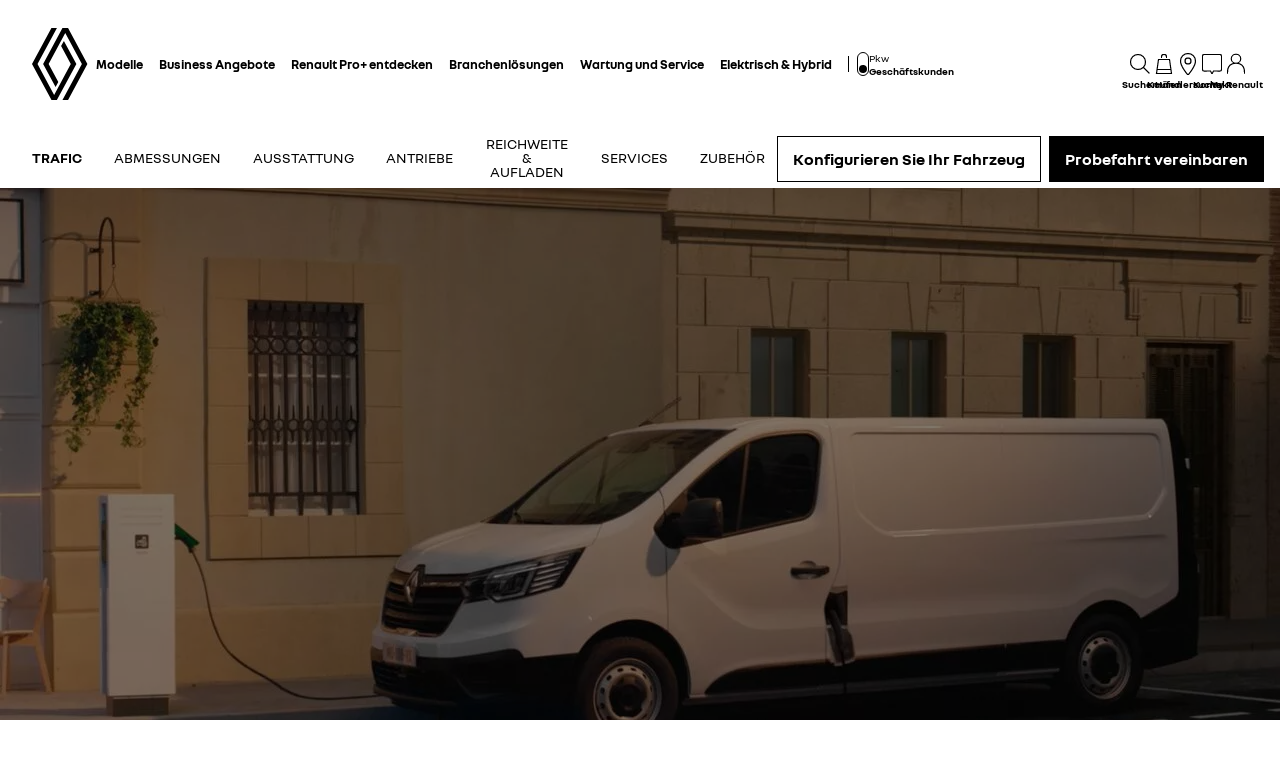

--- FILE ---
content_type: text/html; charset=utf-8
request_url: https://geschaeftskunden.renault.de/nutzfahrzeuge/trafic.html
body_size: 70102
content:
<!DOCTYPE html>
    <html lang="de-DE" data-block-scroll="false" prefix="og: http://ogp.me/ns#">
      <head>
        <title data-react-helmet="true">Renault Trafic – leichtes Nutzfahrzeug – Renault</title>
        <meta data-react-helmet="true" name="charset" content="utf-8"/><meta data-react-helmet="true" name="viewport" content="width=device-width, initial-scale=1"/><meta data-react-helmet="true" name="theme-color" content="#ffffff"/><meta data-react-helmet="true" name="msapplication-TileColor" content="#ffffff"/><meta data-react-helmet="true" name="msapplication-TileImage" content="/renault/ms-icon-144x144.png"/><meta data-react-helmet="true" name="description" content="Erfahren Sie alles über den Renault Trafic. Das Nutzfahrzeug für Ihr Gewerbe mit zahlreichen Features: Ausstattung, Einbauten. Erfahren Sie alles über die E-Tech elektrisch und Diesel-Versionen."/><meta data-react-helmet="true" name="robots" content="index,follow"/><meta data-react-helmet="true" property="og:type" content="article"/><meta data-react-helmet="true" property="og:title" content="Renault Trafic – leichtes Nutzfahrzeug – Renault"/><meta data-react-helmet="true" property="og:url" content="https://geschaeftskunden.renault.de/nutzfahrzeuge/trafic.html"/><meta data-react-helmet="true" property="og:image" content="https://cdn.group.renault.com/ren/master/renault-new-cars/product-plans/trafic-van/trafic-van-desktop-001.jpg.ximg.large.jpg/4e929a527e.jpg"/><meta data-react-helmet="true" property="og:description" content="Erfahren Sie alles über den Renault Trafic. Das Nutzfahrzeug für Ihr Gewerbe mit zahlreichen Features: Ausstattung, Einbauten. Erfahren Sie alles über die E-Tech elektrisch und Diesel-Versionen."/><meta data-react-helmet="true" property="og:locale" content="de-DE"/><meta data-react-helmet="true" name="twitter:card" content="summary_large_image"/><meta data-react-helmet="true" name="twitter:title" content="Renault Trafic – leichtes Nutzfahrzeug – Renault"/><meta data-react-helmet="true" name="twitter:url" content="https://geschaeftskunden.renault.de/nutzfahrzeuge/trafic.html"/><meta data-react-helmet="true" name="twitter:image" content="https://cdn.group.renault.com/ren/master/renault-new-cars/product-plans/trafic-van/trafic-van-desktop-001.jpg.ximg.large.jpg/4e929a527e.jpg"/><meta data-react-helmet="true" name="twitter:description" content="Erfahren Sie alles über den Renault Trafic. Das Nutzfahrzeug für Ihr Gewerbe mit zahlreichen Features: Ausstattung, Einbauten. Erfahren Sie alles über die E-Tech elektrisch und Diesel-Versionen."/>
        <link rel="preconnect" href="https://cdn.group.renault.com" />
        <link rel="preconnect" href="https://www.googletagmanager.com" />
        <link rel="preconnect" href="https://www.google-analytics.com" />
        <link data-react-helmet="true" rel="apple-touch-icon" sizes="57x57" href="/renault/apple-icon-57x57.png?ck=8"/><link data-react-helmet="true" rel="apple-touch-icon" sizes="60x60" href="/renault/apple-icon-60x60.png?ck=8"/><link data-react-helmet="true" rel="apple-touch-icon" sizes="72x72" href="/renault/apple-icon-72x72.png?ck=8"/><link data-react-helmet="true" rel="apple-touch-icon" sizes="76x76" href="/renault/apple-icon-76x76.png?ck=8"/><link data-react-helmet="true" rel="apple-touch-icon" sizes="114x114" href="/renault/apple-icon-114x114.png?ck=8"/><link data-react-helmet="true" rel="apple-touch-icon" sizes="120x120" href="/renault/apple-icon-120x120.png?ck=8"/><link data-react-helmet="true" rel="apple-touch-icon" sizes="144x144" href="/renault/apple-icon-144x144.png?ck=8"/><link data-react-helmet="true" rel="apple-touch-icon" sizes="152x152" href="/renault/apple-icon-152x152.png?ck=8"/><link data-react-helmet="true" rel="apple-touch-icon" sizes="180x180" href="/renault/apple-icon-180x180.png?ck=8"/><link data-react-helmet="true" rel="icon" type="image/png" sizes="192x192" href="/renault/android-icon-192x192.png?ck=8"/><link data-react-helmet="true" rel="icon" type="image/png" href="/renault/favicon-16x16.png?ck=8" sizes="16x16"/><link data-react-helmet="true" rel="icon" type="image/png" href="/renault/favicon-32x32.png?ck=8" sizes="32x32"/><link data-react-helmet="true" rel="icon" type="image/png" href="/renault/favicon-96x96.png?ck=8" sizes="96x96"/><link data-react-helmet="true" rel="canonical" href="https://geschaeftskunden.renault.de/nutzfahrzeuge/trafic.html"/>
        <link rel="preload" href="/vendor/supportDetect-2025-02-17.js"  as="script"  >
<link rel="preload" href="/client/NouvelR-KR-Regular-a88f9cb1a35914d2.woff2" type="font/woff2" as="font" crossorigin="anonymous" >
<link rel="preload" href="/client/NouvelR-Bold-AH-1c5ca002c4ab8beb.woff2" type="font/woff2" as="font" crossorigin="anonymous" >
<link rel="preload" href="/client/NouvelR-Regular-LGC-a16ae2e90e338984.woff2" type="font/woff2" as="font" crossorigin="anonymous" >
<link rel="preload" href="/client/NouvelR-Regular-AH-a6ef79cbe0c9af2e.woff2" type="font/woff2" as="font" crossorigin="anonymous" >
<link rel="preload" href="/client/NouvelR-Bold-LGC-945284fbabdd732c.woff2" type="font/woff2" as="font" crossorigin="anonymous" >
<link rel="preload" href="/client/NouvelR-KR-Bold-b96e04ab4c4e2e9a.woff2" type="font/woff2" as="font" crossorigin="anonymous" >
<link rel="preload" href="/client/r-main-ca68d5499ab9492f.js"  as="script"  >
<link rel="preload" href="/client/r-main-11da371f7151a543.js"  as="script"  >
<link rel="preload" href="/client/r-renault-header-v2-a80404a19bbc05d7.js"  as="script"  >
<link rel="preload" href="/client/r-vehicle-range-cards-8b52d0c154d8f918.js"  as="script"  >
<link rel="preload" href="/client/r-one-ui-layout-tooltip-c6ffae46dfb00f1e.js"  as="script"  >
<link rel="preload" href="/client/r-content-with-links-4c1c58be6db4200c.js"  as="script"  >
<link rel="preload" href="/client/r-sub-nav-v2-a8565b6f5b775b09.js"  as="script"  >
<link rel="preload" href="/client/r-pp-manifest-e510eb3f48b51a41.js"  as="script"  >
<link rel="preload" href="/client/r-pp-usp-6547195927a77427.js"  as="script"  >
<link rel="preload" href="/client/r-pp-carousel-8aca4928412a12db.js"  as="script"  >
<link rel="preload" href="/client/r-section-title-fd6b3216adcf6150.js"  as="script"  >
<link rel="preload" href="/client/r-price-banner-5695cd85cc63f3f1.js"  as="script"  >
<link rel="preload" href="/client/r-cta-bar-2db39fc829f41e4f.js"  as="script"  >
<link rel="preload" href="/client/r-comp12vB-dbcd63a80546b82e.js"  as="script"  >
<link rel="preload" href="/client/r-reveal-anchors-175429d36be86594.js"  as="script"  >
<link rel="preload" href="/client/r-color-picker-86097ede457ca8f1.js"  as="script"  >
<link rel="preload" href="/client/r-color-picker-usp-d02416ecfeb6e033.js"  as="script"  >
<link rel="preload" href="/client/r-pp-intro-section-146a6efe5975fc23.js"  as="script"  >
<link rel="preload" href="/client/r-widget-gallery-347bd6d9ced4d2cb.js"  as="script"  >
<link rel="preload" href="/client/r-widget-card-35d80ae9a0b3bf72.js"  as="script"  >
<link rel="preload" href="/client/r-pp-accordion-intro-0c3496ef121ec247.js"  as="script"  >
<link rel="preload" href="/client/r-one-ui-anim-motion-d8cae6ee462bcec6.js"  as="script"  >
<link rel="preload" href="/client/r-reveal-title-261766ba48edc99c.js"  as="script"  >
<link rel="preload" href="/client/r-spinner-3D-93d5108e4e9202fd.js"  as="script"  >
<link rel="preload" href="/client/r-legal-028a0e42d18d513c.js"  as="script"  >
<link rel="preload" href="/client/r-cards-feature-promo-a41b8d7c744ab47a.js"  as="script"  >
<link rel="preload" href="/client/r-pre-footer-ae0b0179ff895686.js"  as="script"  >
<link rel="preload" href="/client/r-footer-44cace9a65ee1811.js"  as="script"  >
<link rel="preload" href="/client/r-renault-legalfooter-5e9c89d32e49beb9.js"  as="script"  >
<link rel="preload" href="/client/r-cookie-one-trust-10bb4df2a454d172.js"  as="script"  >
        
        <link href="/client/r-renault-745f67bcab85b423.css" media="screen, projection, print" rel="stylesheet" type="text/css" />
<link href="/client/r-renault-header-v2-845aeb7f8750069a.css" media="screen, projection, print" rel="stylesheet" type="text/css" />
<link href="/client/r-vehicle-range-cards-2bbeac3756e5e13d.css" media="screen, projection, print" rel="stylesheet" type="text/css" />
<link href="/client/r-one-ui-layout-tooltip-25e0108454711ada.css" media="screen, projection, print" rel="stylesheet" type="text/css" />
<link href="/client/r-content-with-links-47015bba23b824db.css" media="screen, projection, print" rel="stylesheet" type="text/css" />
<link href="/client/r-sub-nav-v2-80c1be9fc8efb11d.css" media="screen, projection, print" rel="stylesheet" type="text/css" />
<link href="/client/r-pp-manifest-846b507ecb8dd4e6.css" media="screen, projection, print" rel="stylesheet" type="text/css" />
<link href="/client/r-pp-usp-a462e635c15bc647.css" media="screen, projection, print" rel="stylesheet" type="text/css" />
<link href="/client/r-pp-carousel-841dba3bab2ee90d.css" media="screen, projection, print" rel="stylesheet" type="text/css" />
<link href="/client/r-section-title-76e8700fd1c0b76f.css" media="screen, projection, print" rel="stylesheet" type="text/css" />
<link href="/client/r-price-banner-52d901401f7ca9d3.css" media="screen, projection, print" rel="stylesheet" type="text/css" />
<link href="/client/r-cta-bar-0199a1b74e6c73d1.css" media="screen, projection, print" rel="stylesheet" type="text/css" />
<link href="/client/r-comp12vB-61102b12dc2b2cfd.css" media="screen, projection, print" rel="stylesheet" type="text/css" />
<link href="/client/r-color-picker-372f0c0a9bf2b0fb.css" media="screen, projection, print" rel="stylesheet" type="text/css" />
<link href="/client/r-color-picker-usp-db3f57320578ff12.css" media="screen, projection, print" rel="stylesheet" type="text/css" />
<link href="/client/r-pp-intro-section-47976b389fd7b3f8.css" media="screen, projection, print" rel="stylesheet" type="text/css" />
<link href="/client/r-widget-gallery-0ee57669b69163fc.css" media="screen, projection, print" rel="stylesheet" type="text/css" />
<link href="/client/r-widget-card-01c9b5fd07e6b7a2.css" media="screen, projection, print" rel="stylesheet" type="text/css" />
<link href="/client/r-pp-accordion-intro-5b129c373f86616b.css" media="screen, projection, print" rel="stylesheet" type="text/css" />
<link href="/client/r-reveal-title-1c353bd228b04142.css" media="screen, projection, print" rel="stylesheet" type="text/css" />
<link href="/client/r-spinner-3D-4c6ac932a4700bc0.css" media="screen, projection, print" rel="stylesheet" type="text/css" />
<link href="/client/r-legal-735f5903d7cf836c.css" media="screen, projection, print" rel="stylesheet" type="text/css" />
<link href="/client/r-cards-feature-promo-0545119d226a9be6.css" media="screen, projection, print" rel="stylesheet" type="text/css" />
<link href="/client/r-pre-footer-b1522b8e3f5e34b1.css" media="screen, projection, print" rel="stylesheet" type="text/css" />
<link href="/client/r-footer-fe3faf83d6ba689f.css" media="screen, projection, print" rel="stylesheet" type="text/css" />
<link href="/client/r-renault-legalfooter-25c3f7a6778cf293.css" media="screen, projection, print" rel="stylesheet" type="text/css" />
<link href="/client/r-cookie-one-trust-391d9b6e9fa8962e.css" media="screen, projection, print" rel="stylesheet" type="text/css" />
        
        
        <script data-react-helmet="true" type="application/ld+json">{"@context":"http://schema.org","@type":"BreadcrumbList","itemListElement":[{"@type":"ListItem","position":1,"item":{"@id":"https://geschaeftskunden.renault.de/","name":"Renault für die gewerbliche Nutzung"}},{"@type":"ListItem","position":2,"item":{"@id":"https://geschaeftskunden.renault.de/nutzfahrzeuge.html","name":"Nutzfahrzeuge"}},{"@type":"ListItem","position":3,"item":{"@id":"https://geschaeftskunden.renault.de/nutzfahrzeuge/trafic.html","name":"Trafic"}}]}</script><script data-react-helmet="true" type="application/ld+json">{"@context":"https://schema.org/","@type":"Product","name":"renault TRAFIC E-TECH ELEKTRISCH","image":"https://cdn.group.renault.com/ren/master/renault-new-cars/product-plans/trafic-van/trafic-van-mobile-001.jpg.ximg.small.jpg/25e02f6f3e.jpg","description":"Erfahren Sie alles über den Renault Trafic. Das Nutzfahrzeug für Ihr Gewerbe mit zahlreichen Features: Ausstattung, Einbauten. Erfahren Sie alles über die E-Tech elektrisch und Diesel-Versionen.","brand":{"@type":"Brand","name":"renault"},"offers":{"@type":"AggregateOffer","lowPrice":"45220","priceCurrency":"EUR"}}</script><script data-react-helmet="true" type="application/ld+json">{"@context":"http://schema.org","@type":"Organization","@id":"https://geschaeftskunden.renault.de#organization","url":"https://geschaeftskunden.renault.de","name":"renault","sameAs":[]}</script>
        <link rel="manifest" href="/renault/manifest.json">
        
  <script type='text/javascript'>
      window.ccLayer = window.ccLayer || [];
      var dataLayer = window.dataLayer = window.dataLayer || [];
      var firstPush = {"languageCode":"de","countryCode":"DE","brand":"renault","gtmServer":"OFFICIAL_GTM_SERVER","ccParameters":{"design":"","legal":"","position":"bottom","solution":"one"},"businessType":"new-car","mboxActivated":"no","pageType":"product","pageName":"professionals|vans|trafic-van","vehicleModel":"TRAFIC E-TECH ELEKTRISCH","vehicleId":"T2E","modelAdminId":"trafic-van-etech-f82-ph2"};
      dataLayer.push(firstPush);
      dataLayer.push({event: '55experience_pageChange'});
      
    </script>
        <style>
          :root {
            --model-color-id: unset ;
          }
        </style>
      </head>
      <body class="Product_renault">

        <div id='app'><div class="Main"><div class="MainContainer"><div class="Page" id="Page"><div class="ContentZone ContentZone__menu"><div class="MainHeaderV2__sentinel"></div><div class="MainHeaderV2"><nav class="MainHeaderV2__nav"><a title="Renault Geschäftskunden" class="MainHeaderV2__logoLink" data-track="click" data-track-button-text="logo-renault-header" data-track-destination="/" data-track-location-in-page="primary-nav" data-track-event="navigationClick" href="/" data-discover="true"><svg xmlns="http://www.w3.org/2000/svg" viewBox="0 0 66 86" class="MainHeaderV2__logo is-renault" title="Willkommen auf der Renault Website für Geschäftskunden"><path d="m52.3 43-23 43H23L0 43 22.9 0h6.5L6.5 43l19.6 36.9L45.7 43 34.3 21.5l3.3-6.1zM42.5 0h-6.6L13.1 43l14.7 27.6 3.2-6.1L19.6 43 39.2 6l19.6 37-22.9 43h6.6l22.8-43z"></path></svg></a><div class="MainHeaderV2__menu"><div class="MainHeaderV2__close"><button class="MainHeaderV2__button is-close" type="button" title=""><svg xmlns="http://www.w3.org/2000/svg" viewBox="0 0 24 24" class="MainHeaderV2__buttonIcon"><path d="m12.85 12 9.075 9.075-.85.85L12 12.85l-9.075 9.075-.85-.85L11.15 12 2.075 2.925l.85-.85L12 11.15l9.075-9.075.85.85z"></path></svg><span class="MainHeaderV2__buttonLabel">schliessen</span></button></div><div class="MainHeaderV2__wrapper"><div class="MainHeaderV2__primaryLinks"><ul class="MainHeaderV2__linkList"><li class="MainHeaderV2__linkItem"><button class="MainHeaderV2__link" type="button" title="" data-track="click" data-track-event="toggle" data-track-toggle-type="menu_main_entry" data-track-toggle-value="Modelle">Modelle<!-- --> <svg xmlns="http://www.w3.org/2000/svg" viewBox="0 0 24 24" class="MainHeaderV2__chevronIcon"><path fill-rule="evenodd" d="m5.85 1.95 12.6 9.45v1.2l-12.6 9.45-.9-1.2L16.75 12 4.95 3.15z" clip-rule="evenodd"></path></svg></button><div class="MainHeaderV2__megaDropDown"><div class="MainHeaderV2__megaDropDownHeader"><button type="button" class="MainHeaderV2__backCta"><svg xmlns="http://www.w3.org/2000/svg" viewBox="0 0 24 24" class="MainHeaderV2__backCtaIcon"><path fill-rule="evenodd" d="M19.05 3.15 7.25 12l11.8 8.85-.9 1.2-12.6-9.45v-1.2l12.6-9.45z" clip-rule="evenodd"></path></svg>zurück</button><div class="MainHeaderV2__close2"><button class="MainHeaderV2__button is-close" type="button" title=""><svg xmlns="http://www.w3.org/2000/svg" viewBox="0 0 24 24" class="MainHeaderV2__buttonIcon"><path d="m12.85 12 9.075 9.075-.85.85L12 12.85l-9.075 9.075-.85-.85L11.15 12 2.075 2.925l.85-.85L12 11.15l9.075-9.075.85.85z"></path></svg><span class="MainHeaderV2__buttonLabel">schliessen</span></button></div><button class="MainHeaderV2__closeMegaDropDown" type="button" title=""><svg xmlns="http://www.w3.org/2000/svg" viewBox="0 0 24 24" class="MainHeaderV2__buttonIcon"><path d="m12.85 12 9.075 9.075-.85.85L12 12.85l-9.075 9.075-.85-.85L11.15 12 2.075 2.925l.85-.85L12 11.15l9.075-9.075.85.85z"></path></svg><span class="MainHeaderV2__closeLabel">schliessen</span></button></div><div class="MainHeaderV2__megaDropDownContent"><div class="EditorialContentZone"><div class="VehicleRangeCards"><div class="VehicleRangeCards__sidebar"><div class="VehicleRangeCards__filters is-sticky"><div class="Accordion is-medium" role="presentation"><button class="Accordion__trigger" type="button" aria-expanded="false"><div class="VehicleRangeCards__filtersTitle">Fahrzeuge filtern</div></button><div class="Accordion__content is-hidden" role="region" inert=""><div class="Accordion__wrapper"><div class="RangeFiltersContent"><div class="RangeFiltersContent__category"><span class="RangeFiltersContent__label">Kategorie</span><span class="Tooltip__trigger" role="button" tabindex="0"><svg xmlns="http://www.w3.org/2000/svg" viewBox="0 0 24 24" style="--InfoIcon-size-default:14px;--InfoIcon-size-medium:14px;--InfoIcon-size-large:14px" class="InfoIcon"><path fill-rule="evenodd" d="M12 2.65a9.35 9.35 0 1 0 9.304 8.414.65.65 0 1 1 1.294-.128q.051.525.052 1.064c0 5.882-4.768 10.65-10.65 10.65S1.35 17.882 1.35 12 6.118 1.35 12 1.35c.918 0 1.81.116 2.662.336a.65.65 0 1 1-.324 1.259A9.4 9.4 0 0 0 12 2.65" clip-rule="evenodd"></path><path d="M12.8 7.3a.8.8 0 1 1-1.6 0 .8.8 0 0 1 1.6 0"></path><path fill-rule="evenodd" d="M12 9.25a.75.75 0 0 1 .75.75v7a.75.75 0 0 1-1.5 0v-7a.75.75 0 0 1 .75-.75" clip-rule="evenodd"></path></svg></span></div><div class="RadioGroupButton" role="radiogroup"><div class="RadioGroupButton__item"><div class="RadioGroupButton__tick"><div class="Indicator is-tick"><div class="Indicator__status"></div></div></div><div class="RadioGroupButton__button"><input type="radio" class="RadioGroupButton__input" id="category-radio-lcv" tabindex="0" name="category-radio" checked="" value="lcv"/><label for="category-radio-lcv" class="RadioGroupButton__label"><span class="RadioGroupButton__textContainer">Nutzfahrzeuge</span></label></div></div><div class="RadioGroupButton__item"><div class="RadioGroupButton__button"><input type="radio" class="RadioGroupButton__input" id="category-radio-pkw-flottenkunden" tabindex="0" name="category-radio" value="pkw-flottenkunden"/><label for="category-radio-pkw-flottenkunden" class="RadioGroupButton__label"><span class="RadioGroupButton__textContainer">Geschäftsfahrzeuge</span></label></div></div></div><div class="RangeFiltersContent__energy"><span class="RangeFiltersContent__label">Antrieb</span><span class="Tooltip__trigger" role="button" tabindex="0"><svg xmlns="http://www.w3.org/2000/svg" viewBox="0 0 24 24" style="--InfoIcon-size-default:14px;--InfoIcon-size-medium:14px;--InfoIcon-size-large:14px" class="InfoIcon"><path fill-rule="evenodd" d="M12 2.65a9.35 9.35 0 1 0 9.304 8.414.65.65 0 1 1 1.294-.128q.051.525.052 1.064c0 5.882-4.768 10.65-10.65 10.65S1.35 17.882 1.35 12 6.118 1.35 12 1.35c.918 0 1.81.116 2.662.336a.65.65 0 1 1-.324 1.259A9.4 9.4 0 0 0 12 2.65" clip-rule="evenodd"></path><path d="M12.8 7.3a.8.8 0 1 1-1.6 0 .8.8 0 0 1 1.6 0"></path><path fill-rule="evenodd" d="M12 9.25a.75.75 0 0 1 .75.75v7a.75.75 0 0 1-1.5 0v-7a.75.75 0 0 1 .75-.75" clip-rule="evenodd"></path></svg></span></div><div class="RadioGroupButton" role="radiogroup"><button class="RangeFiltersContent__energyButton" type="button" title=""><div class="RadioGroupButton__item"><div class="RadioGroupButton__button"><input type="radio" class="RadioGroupButton__input" id="energy-radio-electric" tabindex="0" name="energy-radio" value="electric"/><label for="energy-radio-electric" class="RadioGroupButton__label"><span class="RadioGroupButton__textContainer">Elektro</span></label></div></div></button><button class="RangeFiltersContent__energyButton" type="button" title=""><div class="RadioGroupButton__item"><div class="RadioGroupButton__button"><input type="radio" class="RadioGroupButton__input" id="energy-radio-diesel" tabindex="0" name="energy-radio" value="diesel"/><label for="energy-radio-diesel" class="RadioGroupButton__label"><span class="RadioGroupButton__textContainer">Diesel</span></label></div></div></button></div></div></div></div></div></div><div class="VehicleRangeCards__shortcuts"><a href="https://www.renault.de/vergleich.html?rangeId=lcv" title="" class="VehicleRangeCards__shortcutLink" rel="noopener" data-track-event="navigationClick" data-track-button-text="Modelle vergleichen" data-track="click" data-track-destination="https://www.renault.de/vergleich.html" data-track-location-in-page="vehicle_range_quick_actions"><svg xmlns="http://www.w3.org/2000/svg" viewBox="0 0 24 24" class="VehicleRangeCards__iconSvg"><path d="M22.94 13.525c-.065-.53-.11-1.07-.335-1.65a3.2 3.2 0 0 0-.455-.81c-.19-.24-.41-.47-.715-.66-.575-.34-1.135-.435-1.64-.54-.255-.05-.5-.095-.71-.15a5 5 0 0 1-.635-.225c-.88-.37-1.74-.89-2.65-1.38a10 10 0 0 0-.725-.36 5 5 0 0 0-.815-.27 12 12 0 0 0-1.57-.295 11 11 0 0 0-1.6-.09l-1.53.035-3.05.095-1.525.055-.765.03c-.27.015-.48.015-.81.045l.075.59c.315.17.625.36.935.545 1.945-.08 3.905-.14 5.855-.19.485-.005.985-.03 1.425-.01.46.02.925.08 1.385.155.45.075.93.185 1.32.32.375.14.81.385 1.23.615.855.47 1.71.98 2.705 1.35.535.205 1.06.26 1.505.365.445.095.87.225 1.095.415.275.235.49.56.61.935.065.19.105.4.14.62.03.215.07.49.08.675.015.2 0 .39-.04.495-.015.04 0 .01-.005.02h-.805a2.595 2.595 0 0 0-2.59-2.515 2.593 2.593 0 0 0-2.59 2.505H7.91a2.597 2.597 0 0 0-2.59-2.505c-1.25 0-2.3.89-2.545 2.07l-.045-.01-.25-.05a.6.6 0 0 1-.135-.065.6.6 0 0 1-.2-.195.3.3 0 0 1-.03-.1v-2.44L3.99 9.085 2.81 8.57.915 10.45v2.86c0 .05.005.155.015.23.025.165.075.335.15.485.155.305.395.525.645.68.13.075.255.14.42.19.12.035.145.035.2.045l.15.03.34.07a2.6 2.6 0 0 0 2.49 1.895A2.6 2.6 0 0 0 7.67 15.44h8.325a2.59 2.59 0 0 0 2.345 1.495c1.04 0 1.93-.62 2.35-1.5h1.04c.045 0 .12 0 .18-.01.25-.02.49-.135.665-.32.175-.175.29-.445.33-.605.095-.36.085-.67.06-.965zm-17.63 2.2c-.77 0-1.4-.63-1.4-1.4s.63-1.4 1.4-1.4 1.4.63 1.4 1.4-.63 1.4-1.4 1.4m13.01 0c-.77 0-1.4-.63-1.4-1.4s.63-1.4 1.4-1.4 1.4.63 1.4 1.4-.63 1.4-1.4 1.4"></path></svg>Modelle vergleichen</a><a href="https://www.renault.de/lagerfahrzeuge.html" title="" class="VehicleRangeCards__shortcutLink" rel="noopener" data-track-event="navigationClick" data-track-button-text="Siehe neue Firmenfahrzeuge auf Lager" data-track="click" data-track-destination="https://www.renault.de/lagerfahrzeuge.html" data-track-location-in-page="vehicle_range_quick_actions"><svg xmlns="http://www.w3.org/2000/svg" viewBox="0 0 24 24" class="VehicleRangeCards__iconSvg"><path d="M23.34 10.1q.133-.286.16-.6a5.6 5.6 0 0 0-.075-.95 1 1 0 0 0-.015-.073.4.4 0 0 1-.015-.092 3.3 3.3 0 0 0-.45-1.15 2 2 0 0 0-.5-.5 2.5 2.5 0 0 0-.565-.305 6 6 0 0 0-1.075-.305 7 7 0 0 1-.895-.215 4.6 4.6 0 0 1-.795-.41 8 8 0 0 1-.386-.257 9 9 0 0 0-.47-.313 6.4 6.4 0 0 0-1-.5 10.5 10.5 0 0 0-2.08-.5 10.8 10.8 0 0 0-2.14-.145c-.694.035-1.37.09-2.05.15l-1 .095-.5.05-.095.01c-.138.015-.26.027-.464.06l.115.58c.193.122.375.268.559.415l.106.085c.64-.07 1.295-.13 1.93-.18l.221-.018a22 22 0 0 1 1.664-.092q.93.03 1.845.2c.597.1 1.18.268 1.74.5q.4.173.76.42l.192.13c.205.138.427.289.658.425q.473.29 1 .46c.256.072.476.116.682.158q.161.032.318.067c.6.14 1.13.315 1.28.64.139.25.232.522.275.805l.013.074c.023.12.047.25.047.361q.027.15 0 .3a.3.3 0 0 1-.055.145c-.01.025-.01.025-.065.025a3 3 0 0 1-.38 0h-1.5c.36.294.575.73.59 1.195h1.235c.239 0 .473-.064.68-.185a1.27 1.27 0 0 0 .5-.56M6.605 7.37h1.2a1 1 0 0 1 .025-.06 1 1 0 0 1 .095-.185 4 4 0 0 1 .31-.425 9 9 0 0 1 .78-.815c-.247-.234-.508-.444-.77-.655l-.155-.125A9 9 0 0 0 7.26 6a5 5 0 0 0-.385.54c-.16.249-.253.535-.27.83m14.45 7.61a1.7 1.7 0 0 0 .165-.6 3.8 3.8 0 0 0-.105-1l-.03-.16a3.3 3.3 0 0 0-.45-1.145 2 2 0 0 0-.5-.5 3.2 3.2 0 0 0-.555-.305 5.5 5.5 0 0 0-1.08-.315 5.6 5.6 0 0 1-1.72-.62c-.191-.09-.367-.2-.57-.325q-.133-.083-.285-.175a8 8 0 0 0-1-.5 9.6 9.6 0 0 0-2.08-.565 11.7 11.7 0 0 0-2.135-.135c-.695.035-1.37.09-2.045.15l-1 .095-.5.05-.086.01c-.142.014-.26.027-.47.06l.076.61c.2.129.395.285.59.44l.075.06c.64-.07 1.29-.13 1.925-.18l.221-.018a22 22 0 0 1 1.664-.092 9.3 9.3 0 0 1 3.565.735q.405.181.78.42c.27.175.58.365.885.525a7 7 0 0 0 1 .42q.492.154 1 .25c.595.13 1.125.335 1.28.655.14.25.231.526.27.81l.013.074c.023.12.047.25.047.361q.023.15 0 .3a.3.3 0 0 1-.055.145l-.004.006a.03.03 0 0 1-.01.013c-.007.006-.018.006-.051.006a3 3 0 0 1-.38 0H19l-.95-.01c.36.294.575.73.59 1.195h1.235a1.4 1.4 0 0 0 .68-.185 1.26 1.26 0 0 0 .5-.56M4.34 12.235h1.23v-.06q.04-.098.1-.185.139-.222.305-.425.368-.434.785-.82a16 16 0 0 0-.798-.672l-.127-.103a9 9 0 0 0-.835.895 4.6 4.6 0 0 0-.385.54 1.7 1.7 0 0 0-.275.83"></path><path fill-rule="evenodd" d="M18.89 19.425a7 7 0 0 0-.2-1.265 3.9 3.9 0 0 0-.53-1.28 2 2 0 0 0-.615-.565 4 4 0 0 0-.655-.29 12 12 0 0 0-1.205-.29 3 3 0 0 1-.5-.125 3.3 3.3 0 0 1-.455-.21 10 10 0 0 1-.602-.375 22 22 0 0 0-.363-.235A9.47 9.47 0 0 0 9 13.465a22 22 0 0 0-2.42.125l-1.18.105-.59.06-.3.03-.34.045.115.58q.174.113.344.228c.137.092.273.184.416.272.745-.075 1.5-.145 2.24-.2.375-.03.75-.055 1.11-.07h.5c.17 0 .365 0 .545.03A7.7 7.7 0 0 1 13.435 16q.51.335 1.065.595.308.14.635.23l.58.125c.71.14 1.415.33 1.555.71.275.603.431 1.253.46 1.915q.012.115 0 .23h-.37a2.115 2.115 0 0 0-4.08-.1H7.44a2.115 2.115 0 0 0-4-.15h-.225a.5.5 0 0 1 0-.135V17.6a6 6 0 0 1 .01-.6 1 1 0 0 1 0-.115v-.055q.061-.113.14-.215.42-.526.9-1c-.365-.2-.75-.38-1.135-.56a7 7 0 0 0-.88 1.12 1.6 1.6 0 0 0-.185.5 2.5 2.5 0 0 0-.06.4q-.036.36-.035.72V19.5a1.5 1.5 0 0 0 .135.545c.092.201.237.374.42.5.181.118.389.19.605.21l.195.04a2.115 2.115 0 0 0 4.09.14h5.83a2.115 2.115 0 0 0 4.03.085h.225q.197.012.395 0c.395-.063.73-.329.88-.7.115-.283.155-.592.115-.895M5.415 21.22a.915.915 0 1 1 0-1.83.915.915 0 0 1 0 1.83m9.014-.565a.915.915 0 1 0 1.691-.7.915.915 0 0 0-1.69.7z" clip-rule="evenodd"></path></svg>Siehe neue Firmenfahrzeuge auf Lager</a><a href="https://de.renew.auto/" title="" class="VehicleRangeCards__shortcutLink" rel="noopener" data-track-event="navigationClick" data-track-button-text="Siehe gebrauchte Firmenfahrzeuge" data-track="click" data-track-destination="https://de.renew.auto/" data-track-location-in-page="vehicle_range_quick_actions"><svg xmlns="http://www.w3.org/2000/svg" viewBox="0 0 24 24" class="VehicleRangeCards__iconSvg"><path d="M22.095 12.105c.025.195.04.42-.02.685-.07.325-.265.6-.53.755-.205.14-.48.165-.655.165q-.09.001-.135-.005l-.78-.02a1.077 1.077 0 0 1-2.005-.07h-1.925c-.15.42-.545.72-1.015.72s-.865-.3-1.015-.72h-.035c-.27.01-.52-.005-.725-.14a.98.98 0 0 1-.42-.575c-.03-.12-.04-.25-.04-.38v-.64c0-.05 0-.15.01-.255q.016-.151.055-.295c.055-.195.145-.375.26-.54.06-.08.12-.15.22-.25l.205-.15.865.855-.28.2s-.075.09-.09.14a.6.6 0 0 0-.045.19v.64h.355a1.055 1.055 0 0 1 1.34 0h2.61a1.055 1.055 0 0 1 1.415.065l1.045.025c.08 0 .12.005.155 0 0-.12-.03-.375-.09-.47-.05-.095-.205-.225-.44-.325-.19-.055-.48-.15-.735-.25-.165-.065-.32-.125-.475-.235l-.325-.23c-.37-.26-.78-.435-1.21-.52-.82-.155-1.78-.105-2.86.145l-.165.04-.12-.12a9 9 0 0 0-.45-.42l-.065-.06-.125-.435.295-.08c1.28-.35 2.435-.445 3.535-.285.65.105 1.26.345 1.775.695l.35.245c.045.03.065.05.09.06q.081.039.155.07c.24.095.465.165.755.255.39.17.785.395 1.055.84.14.245.195.5.22.675zm-8.84-4.515c.205.135.455.15.725.14h.035c.15.42.545.72 1.015.72s.865-.3 1.015-.72h1.925a1.077 1.077 0 0 0 2.005.07l.78.02c.03 0 .075.005.135.005.175 0 .45-.025.655-.165.265-.155.46-.435.53-.755.06-.265.04-.49.02-.685a1.7 1.7 0 0 0-.22-.675c-.27-.445-.665-.67-1.055-.84-.29-.09-.515-.165-.755-.255-.05-.02-.105-.04-.155-.07-.025-.01-.04-.025-.09-.06l-.35-.245a4.4 4.4 0 0 0-1.775-.695c-1.095-.16-2.255-.065-3.535.285l-.295.08.125.435.065.06q.233.203.45.42l.12.12.165-.04c1.075-.255 2.04-.3 2.86-.145.43.085.84.26 1.21.52l.325.23c.155.11.31.17.475.235.255.1.545.19.735.25.24.105.39.23.44.325.06.095.09.35.09.47h-.155L19.725 6.6a1.08 1.08 0 0 0-.745-.305c-.255 0-.485.095-.67.24H15.7a1.055 1.055 0 0 0-1.34 0h-.355v-.64c0-.065.02-.13.045-.19a.7.7 0 0 1 .09-.14l.28-.2-.865-.855-.205.15a1.7 1.7 0 0 0-.535 1.085c-.01.105-.01.205-.01.255v.64c0 .13.01.26.04.38.06.235.21.45.42.575zm8.835 10.575a1.8 1.8 0 0 0-.22-.675c-.27-.445-.665-.67-1.055-.84-.29-.09-.515-.165-.755-.255-.05-.02-.105-.04-.155-.07-.025-.01-.04-.025-.09-.06l-.35-.245a4.4 4.4 0 0 0-1.775-.695c-1.095-.16-2.255-.065-3.535.285l-.295.08.125.435.065.06q.232.203.45.42l.12.12.165-.04c1.075-.255 2.04-.3 2.86-.145.43.085.84.26 1.21.52l.325.23c.155.11.31.17.475.235.255.1.545.19.735.25.24.105.39.23.44.325.06.095.09.35.09.47h-.155l-1.045-.025a1.08 1.08 0 0 0-.745-.305c-.255 0-.485.095-.67.24h-2.61a1.055 1.055 0 0 0-1.34 0H14v-.64c0-.065.02-.13.045-.19a.7.7 0 0 1 .09-.14l.28-.2-.865-.855-.205.15a1.7 1.7 0 0 0-.535 1.085c-.01.105-.01.205-.01.255v.64c0 .13.01.26.04.38.06.235.21.45.42.575.205.135.455.15.725.14h.035c.15.42.545.72 1.015.72s.865-.3 1.015-.72h1.925a1.077 1.077 0 0 0 2.005.07l.78.02c.03 0 .075.005.135.005.175 0 .45-.025.655-.165.265-.155.46-.435.53-.755.06-.265.04-.49.02-.685zm-10.85-6.06a1.8 1.8 0 0 0-.22-.675c-.27-.445-.665-.67-1.055-.84-.29-.09-.515-.165-.755-.255-.05-.02-.105-.04-.155-.07-.025-.01-.04-.025-.09-.06l-.35-.245a4.4 4.4 0 0 0-1.775-.695c-1.095-.16-2.255-.065-3.535.285l-.295.08.125.435.065.06q.232.203.45.42l.12.12.165-.04c1.075-.255 2.04-.3 2.86-.145.43.085.84.26 1.21.52l.325.23c.155.11.31.17.475.235.255.1.545.19.735.25.24.105.39.23.44.325.06.095.09.35.09.47h-.155l-1.045-.025a1.08 1.08 0 0 0-.745-.305c-.255 0-.485.095-.67.24h-2.61a1.055 1.055 0 0 0-1.34 0H3.15v-.64c0-.065.02-.13.045-.19a.7.7 0 0 1 .09-.14l.28-.2-.865-.855-.205.15a1.7 1.7 0 0 0-.535 1.085c-.01.105-.01.205-.01.255v.64c0 .13.01.26.04.38.06.235.21.45.42.575.205.135.455.15.725.14h.035c.15.42.545.72 1.015.72s.865-.3 1.015-.72h1.925a1.077 1.077 0 0 0 2.005.07l.78.02c.03 0 .075.005.135.005.175 0 .45-.025.655-.165.265-.155.46-.435.53-.755.06-.265.04-.49.02-.685zm0-5.89a1.8 1.8 0 0 0-.22-.675c-.27-.445-.665-.67-1.055-.84-.29-.09-.515-.165-.755-.255-.05-.02-.105-.04-.155-.07-.025-.01-.04-.025-.09-.06l-.35-.245a4.4 4.4 0 0 0-1.775-.695c-1.095-.16-2.255-.065-3.535.285l-.295.08.125.435.065.06q.232.203.45.42l.12.12.165-.04c1.075-.255 2.04-.3 2.86-.145.43.085.84.26 1.21.52l.325.23c.155.11.31.17.475.235.255.1.545.19.735.25.24.105.39.23.44.325.06.095.09.35.09.47h-.155L8.87 6.595a1.08 1.08 0 0 0-.745-.305c-.255 0-.485.095-.67.24h-2.61a1.055 1.055 0 0 0-1.34 0H3.15v-.64c0-.065.02-.13.045-.19a.7.7 0 0 1 .09-.14l.28-.2-.865-.855-.205.15A1.7 1.7 0 0 0 1.96 5.74c-.01.105-.01.205-.01.255v.64c0 .13.01.26.04.38.06.235.21.45.42.575.205.135.455.15.725.14h.035c.15.42.545.72 1.015.72s.865-.3 1.015-.72h1.925a1.077 1.077 0 0 0 2.005.07l.78.02c.03 0 .075.005.135.005.175 0 .45-.025.655-.165.265-.155.46-.435.53-.755.06-.265.04-.49.02-.685zm0 11.95a1.8 1.8 0 0 0-.22-.675c-.27-.445-.665-.67-1.055-.84-.29-.09-.515-.165-.755-.255-.05-.02-.105-.04-.155-.07-.025-.01-.04-.025-.09-.06l-.35-.245a4.4 4.4 0 0 0-1.775-.695c-1.095-.16-2.255-.065-3.535.285l-.295.08.125.435.065.06q.232.203.45.42l.12.12.165-.04c1.075-.255 2.04-.3 2.86-.145.43.085.84.26 1.21.52l.325.23c.155.11.31.17.475.235.255.1.545.19.735.25.24.105.39.23.44.325.06.095.09.35.09.47h-.155l-1.045-.025a1.08 1.08 0 0 0-.745-.305c-.255 0-.485.095-.67.24h-2.61a1.055 1.055 0 0 0-1.34 0H3.15v-.64c0-.065.02-.13.045-.19a.7.7 0 0 1 .09-.14l.28-.2-.865-.855-.205.15a1.7 1.7 0 0 0-.535 1.085c-.01.105-.01.205-.01.255v.64c0 .13.01.26.04.38.06.235.21.45.42.575.205.135.455.15.725.14h.035c.15.42.545.72 1.015.72s.865-.3 1.015-.72h1.925a1.077 1.077 0 0 0 2.005.07l.78.02c.03 0 .075.005.135.005.175 0 .45-.025.655-.165.265-.155.46-.435.53-.755.06-.265.04-.49.02-.685z"></path></svg>Siehe gebrauchte Firmenfahrzeuge</a><a title="" class="VehicleRangeCards__shortcutLink" data-track-event="navigationClick" data-track-button-text="Künftige elektrische Transporter" data-track="click" data-track-destination="/elektrische-fahrzeuge/futurs-utilitaires.html" data-track-location-in-page="vehicle_range_quick_actions" href="/elektrische-fahrzeuge/futurs-utilitaires.html" data-discover="true"><svg xmlns="http://www.w3.org/2000/svg" viewBox="0 0 24 24" class="VehicleRangeCards__iconSvg"><path d="M23.08 17.105c-.055-.45-.095-.91-.285-1.42a2.9 2.9 0 0 0-.395-.705 2.4 2.4 0 0 0-.625-.58c-.51-.3-.985-.375-1.415-.47-.215-.04-.42-.08-.595-.125a4 4 0 0 1-.525-.185c-.735-.305-1.455-.745-2.23-1.16a8 8 0 0 0-.615-.305 5 5 0 0 0-.36-.14l-.335-.095c-.445-.115-.89-.195-1.34-.25a7.7 7.7 0 0 0-1.355-.07l-1.3.04-5.2.17.075.59.835.565 4.89-.155c.4-.005.835-.045 1.2-.025.38.02.775.065 1.16.13.375.065.78.155 1.1.265.305.115.67.32 1.025.51.72.395 1.445.825 2.295 1.145.465.18.915.225 1.28.31.375.075.72.19.885.33.215.185.39.44.485.745.05.155.085.325.115.51.025.18.06.415.065.56.005.08 0 .155 0 .225l-.015.11h-.53A2.28 2.28 0 0 0 19.1 15.5a2.28 2.28 0 0 0-2.27 2.115h-6.44A2.284 2.284 0 0 0 8.12 15.5c-1.07 0-1.965.74-2.21 1.735l-.16-.03s-.095-.04-.135-.075q-.075-.06-.09-.105c-.01-.015-.01-.03-.015-.045v-2.01l1.555-1.545-1.13-.57L4.31 14.47v.05a2.6 2.6 0 0 1-1.2-.65c-.66-.635-.99-1.64-.99-2.995 0-3.815 3.06-4.095 3.165-4.105l2.95-.08a2.51 2.51 0 0 0 2.47 2.09h2.54V7.775h1.93v-1.2h-1.93V5.77h1.93v-1.2h-1.93V3.565h-2.54c-1.18 0-2.17.825-2.435 1.925l-3.04.085c-.045 0-4.31.345-4.31 5.305 0 1.695.46 2.99 1.36 3.86.695.67 1.495.915 2.035 1.005v1.235c.005.06.005.12.015.185.02.125.055.25.11.365.105.235.27.415.445.55.185.135.34.23.625.3l.445.09c.29.93 1.15 1.61 2.175 1.61.89 0 1.655-.515 2.035-1.26h6.915a2.29 2.29 0 0 0 2.035 1.26c.89 0 1.66-.52 2.035-1.27h.74c.065 0 .205 0 .295-.015.425-.055.75-.41.855-.82.095-.36.075-.605.06-.865zM9.375 6.07c0-.725.59-1.31 1.31-1.31h1.34v2.815h-1.34c-.725 0-1.31-.59-1.31-1.31zm-1.27 12.8c-.6 0-1.09-.49-1.09-1.09s.49-1.09 1.09-1.09 1.09.49 1.09 1.09-.49 1.09-1.09 1.09m10.98 0c-.6 0-1.09-.49-1.09-1.09s.49-1.09 1.09-1.09 1.09.49 1.09 1.09-.49 1.09-1.09 1.09"></path></svg>Künftige elektrische Transporter</a></div></div><div class="VehicleRangeCards__cards"><div class="VehicleModelCard is-pro"><div class="VehicleModelCard__close"><button class="" type="button" title=""><svg xmlns="http://www.w3.org/2000/svg" viewBox="0 0 24 24" class="VehicleModelCard__closeIcon"><path d="m12.85 12 9.075 9.075-.85.85L12 12.85l-9.075 9.075-.85-.85L11.15 12 2.075 2.925l.85-.85L12 11.15l9.075-9.075.85.85z"></path></svg><div class="VehicleModelCard__closeLabel">schliessen</div></button></div><div class="VehicleModelCard__modelName_price">RENAULT 4  ADVANCE<div class="ModelStartingPrice"><div class="ModelStartingPrice__price"><span class="ModelStartingPrice__priceWrapper"><span class="NormalizedPrice is-small">UPE zzgl. Überführung ab       <!-- -->26.790 €<span class="ModelStartingPrice__SvgIconInfo"><button class="DisclaimerTooltip__cta" type="button"><svg xmlns="http://www.w3.org/2000/svg" viewBox="0 0 24 24" style="--InfoIcon-size-default:14px;--InfoIcon-size-medium:14px;--InfoIcon-size-large:14px" class="InfoIcon"><path fill-rule="evenodd" d="M12 2.65a9.35 9.35 0 1 0 9.304 8.414.65.65 0 1 1 1.294-.128q.051.525.052 1.064c0 5.882-4.768 10.65-10.65 10.65S1.35 17.882 1.35 12 6.118 1.35 12 1.35c.918 0 1.81.116 2.662.336a.65.65 0 1 1-.324 1.259A9.4 9.4 0 0 0 12 2.65" clip-rule="evenodd"></path><path d="M12.8 7.3a.8.8 0 1 1-1.6 0 .8.8 0 0 1 1.6 0"></path><path fill-rule="evenodd" d="M12 9.25a.75.75 0 0 1 .75.75v7a.75.75 0 0 1-1.5 0v-7a.75.75 0 0 1 .75-.75" clip-rule="evenodd"></path></svg></button></span></span></span></div><div class="EnvironmentalData is-horizontal"><div class="EfficiencyClass"><span class="EfficiencyClass__label">Energieeffizienzklasse</span><span class="Tooltip__trigger" role="button" tabindex="0"><span class="EfficiencyClass__icon"><span class="EfficiencyClass__thumbnail is-classA">A</span></span></span></div></div></div></div><figure class="VehicleModelCard__image"><picture class="PictureElement Image" style="--image-default-aspect-ratio:4/3;--image-medium-aspect-ratio:4/3;--image-large-aspect-ratio:4/3;--image-default-width:100%;--image-medium-width:100%;--image-large-width:100%;--image-default-height:auto;--image-medium-height:auto;--image-large-height:auto;--image-object-fit:contain"><source srcSet="/agg/vn/unique/ONE_DACIA_PP_XLARGE_DENSITY2/r_brandSite_carPicker_1.png?uri=https%3A%2F%2Fde.co.rplug.renault.com%2Fproduct%2Fmodel%2FA4E%3Bck%3DVU%2Frenault-4-e-tech-elektrisch%2Fc%2FA-ENS_0MDL2P1SERIELIM1_-TENPF" media="(min-width: 641px)"/><source srcSet="/agg/vn/unique/ONE_DACIA_PP_LARGE_DENSITY1/r_brandSite_carPicker_1.png?uri=https%3A%2F%2Fde.co.rplug.renault.com%2Fproduct%2Fmodel%2FA4E%3Bck%3DVU%2Frenault-4-e-tech-elektrisch%2Fc%2FA-ENS_0MDL2P1SERIELIM1_-TENPF, /agg/vn/unique/ONE_DACIA_PP_LARGE_DENSITY2/r_brandSite_carPicker_1.png?uri=https%3A%2F%2Fde.co.rplug.renault.com%2Fproduct%2Fmodel%2FA4E%3Bck%3DVU%2Frenault-4-e-tech-elektrisch%2Fc%2FA-ENS_0MDL2P1SERIELIM1_-TENPF 2x"/><img src="/agg/vn/unique/ONE_DACIA_PP_LARGE_DENSITY1/r_brandSite_carPicker_1.png?uri=https%3A%2F%2Fde.co.rplug.renault.com%2Fproduct%2Fmodel%2FA4E%3Bck%3DVU%2Frenault-4-e-tech-elektrisch%2Fc%2FA-ENS_0MDL2P1SERIELIM1_-TENPF" alt="RENAULT 4  ADVANCE" class="PictureElement__imgDefault" loading="lazy"/><noscript><img src="/agg/vn/unique/ONE_DACIA_PP_LARGE_DENSITY1/r_brandSite_carPicker_1.png?uri=https%3A%2F%2Fde.co.rplug.renault.com%2Fproduct%2Fmodel%2FA4E%3Bck%3DVU%2Frenault-4-e-tech-elektrisch%2Fc%2FA-ENS_0MDL2P1SERIELIM1_-TENPF" alt="RENAULT 4  ADVANCE" /></noscript></picture></figure><div class="VehicleModelCard__tagsList"><span class="EnergyBadgeList__text is-ev">Elektro</span></div><div class="VehicleModelCard__ctas"><div class="VehicleModelCard__specs"></div><a href="https://www.renault.de/elektromodelle/r4-e-tech-elektrisch-advance.html" title="" class="VehicleModelCard__ctaPrimaryCustom" rel="noopener" data-track-event="navigationClick" data-track-button-text="entdecken" data-track="click" data-track-destination="https://www.renault.de/elektromodelle/r4-e-tech-elektrisch-advance.html" data-track-location-in-page="vehicle_range_models">entdecken</a><div class="VehicleModelCard__ctasContainer"><a href="https://www.renault.de/elektromodelle/r4-e-tech-elektrisch-advance/konfigurator.html" title="" class="VehicleModelCard__cta" rel="noopener" data-track-event="navigationClick" data-track-button-text="konfigurieren" data-track="click" data-track-destination="https://www.renault.de/elektromodelle/r4-e-tech-elektrisch-advance/konfigurator.html" data-track-location-in-page="vehicle_range_models">konfigurieren</a></div></div></div><div class="VehicleModelCard"><div class="VehicleModelCard__close"><button class="" type="button" title=""><svg xmlns="http://www.w3.org/2000/svg" viewBox="0 0 24 24" class="VehicleModelCard__closeIcon"><path d="m12.85 12 9.075 9.075-.85.85L12 12.85l-9.075 9.075-.85-.85L11.15 12 2.075 2.925l.85-.85L12 11.15l9.075-9.075.85.85z"></path></svg><div class="VehicleModelCard__closeLabel">schliessen</div></button></div><div class="VehicleModelCard__modelName_price">KANGOO RAPID<div class="ModelStartingPrice"><div class="ModelStartingPrice__price"><span class="ModelStartingPrice__priceWrapper"><span class="NormalizedPrice is-small">UPE zzgl. Überführung ab       <!-- -->22.700 €<span class="ModelStartingPrice__SvgIconInfo"><button class="DisclaimerTooltip__cta" type="button"><svg xmlns="http://www.w3.org/2000/svg" viewBox="0 0 24 24" style="--InfoIcon-size-default:14px;--InfoIcon-size-medium:14px;--InfoIcon-size-large:14px" class="InfoIcon"><path fill-rule="evenodd" d="M12 2.65a9.35 9.35 0 1 0 9.304 8.414.65.65 0 1 1 1.294-.128q.051.525.052 1.064c0 5.882-4.768 10.65-10.65 10.65S1.35 17.882 1.35 12 6.118 1.35 12 1.35c.918 0 1.81.116 2.662.336a.65.65 0 1 1-.324 1.259A9.4 9.4 0 0 0 12 2.65" clip-rule="evenodd"></path><path d="M12.8 7.3a.8.8 0 1 1-1.6 0 .8.8 0 0 1 1.6 0"></path><path fill-rule="evenodd" d="M12 9.25a.75.75 0 0 1 .75.75v7a.75.75 0 0 1-1.5 0v-7a.75.75 0 0 1 .75-.75" clip-rule="evenodd"></path></svg></button></span></span></span></div><div class="EnvironmentalData is-horizontal"><div class="EfficiencyClass"><span class="EfficiencyClass__label">Energieeffizienzklasse</span><span class="Tooltip__trigger" role="button" tabindex="0"><span class="EfficiencyClass__icon"><span class="EfficiencyClass__thumbnail is-classD">D</span></span></span></div></div></div></div><figure class="VehicleModelCard__image"><picture class="PictureElement Image" style="--image-default-aspect-ratio:4/3;--image-medium-aspect-ratio:4/3;--image-large-aspect-ratio:4/3;--image-default-width:100%;--image-medium-width:100%;--image-large-width:100%;--image-default-height:auto;--image-medium-height:auto;--image-large-height:auto;--image-object-fit:contain"><source srcSet="/agg/vn/unique/ONE_DACIA_PP_XLARGE_DENSITY2/r_brandSite_carPicker_1.png?uri=https%3A%2F%2Fde.co.rplug.renault.com%2Fproduct%2Fmodel%2FKF1%2Fkangoo-rapid-iii%2Fc%2FA" media="(min-width: 641px)"/><source srcSet="/agg/vn/unique/ONE_DACIA_PP_LARGE_DENSITY1/r_brandSite_carPicker_1.png?uri=https%3A%2F%2Fde.co.rplug.renault.com%2Fproduct%2Fmodel%2FKF1%2Fkangoo-rapid-iii%2Fc%2FA, /agg/vn/unique/ONE_DACIA_PP_LARGE_DENSITY2/r_brandSite_carPicker_1.png?uri=https%3A%2F%2Fde.co.rplug.renault.com%2Fproduct%2Fmodel%2FKF1%2Fkangoo-rapid-iii%2Fc%2FA 2x"/><img src="/agg/vn/unique/ONE_DACIA_PP_LARGE_DENSITY1/r_brandSite_carPicker_1.png?uri=https%3A%2F%2Fde.co.rplug.renault.com%2Fproduct%2Fmodel%2FKF1%2Fkangoo-rapid-iii%2Fc%2FA" alt="KANGOO RAPID" class="PictureElement__imgDefault" loading="lazy"/><noscript><img src="/agg/vn/unique/ONE_DACIA_PP_LARGE_DENSITY1/r_brandSite_carPicker_1.png?uri=https%3A%2F%2Fde.co.rplug.renault.com%2Fproduct%2Fmodel%2FKF1%2Fkangoo-rapid-iii%2Fc%2FA" alt="KANGOO RAPID" /></noscript></picture></figure><div class="VehicleModelCard__tagsList"><span class="EnergyBadgeList__text">Diesel</span></div><div class="VehicleModelCard__ctas"><div class="VehicleModelCard__specs"></div><a title="" class="VehicleModelCard__ctaPrimaryCustom" data-track-event="navigationClick" data-track-button-text="entdecken" data-track="click" data-track-destination="/nutzfahrzeuge/kangoo-rapid.html" data-track-location-in-page="vehicle_range_models" href="/nutzfahrzeuge/kangoo-rapid.html" data-discover="true">entdecken</a><div class="VehicleModelCard__ctasContainer"><a title="" class="VehicleModelCard__cta" data-track-event="navigationClick" data-track-button-text="konfigurieren" data-track="click" data-track-destination="/nutzfahrzeuge/van-ffk-ph1/konfigurator.html" data-track-location-in-page="vehicle_range_models" href="/nutzfahrzeuge/van-ffk-ph1/konfigurator.html" data-discover="true">konfigurieren</a></div></div></div><div class="VehicleModelCard is-pro"><div class="VehicleModelCard__close"><button class="" type="button" title=""><svg xmlns="http://www.w3.org/2000/svg" viewBox="0 0 24 24" class="VehicleModelCard__closeIcon"><path d="m12.85 12 9.075 9.075-.85.85L12 12.85l-9.075 9.075-.85-.85L11.15 12 2.075 2.925l.85-.85L12 11.15l9.075-9.075.85.85z"></path></svg><div class="VehicleModelCard__closeLabel">schliessen</div></button></div><div class="VehicleModelCard__modelName_price">KANGOO RAPID<div class="ModelStartingPrice"><div class="ModelStartingPrice__price"><span class="ModelStartingPrice__priceWrapper"><span class="NormalizedPrice is-small">UPE zzgl. Überführung ab       <!-- -->32.640 €<span class="ModelStartingPrice__SvgIconInfo"><button class="DisclaimerTooltip__cta" type="button"><svg xmlns="http://www.w3.org/2000/svg" viewBox="0 0 24 24" style="--InfoIcon-size-default:14px;--InfoIcon-size-medium:14px;--InfoIcon-size-large:14px" class="InfoIcon"><path fill-rule="evenodd" d="M12 2.65a9.35 9.35 0 1 0 9.304 8.414.65.65 0 1 1 1.294-.128q.051.525.052 1.064c0 5.882-4.768 10.65-10.65 10.65S1.35 17.882 1.35 12 6.118 1.35 12 1.35c.918 0 1.81.116 2.662.336a.65.65 0 1 1-.324 1.259A9.4 9.4 0 0 0 12 2.65" clip-rule="evenodd"></path><path d="M12.8 7.3a.8.8 0 1 1-1.6 0 .8.8 0 0 1 1.6 0"></path><path fill-rule="evenodd" d="M12 9.25a.75.75 0 0 1 .75.75v7a.75.75 0 0 1-1.5 0v-7a.75.75 0 0 1 .75-.75" clip-rule="evenodd"></path></svg></button></span></span></span></div><div class="EnvironmentalData is-horizontal"><div class="EfficiencyClass"><span class="EfficiencyClass__label">Energieeffizienzklasse</span><span class="Tooltip__trigger" role="button" tabindex="0"><span class="EfficiencyClass__icon"><span class="EfficiencyClass__thumbnail is-classA">A</span></span></span></div></div></div></div><figure class="VehicleModelCard__image"><picture class="PictureElement Image" style="--image-default-aspect-ratio:4/3;--image-medium-aspect-ratio:4/3;--image-large-aspect-ratio:4/3;--image-default-width:100%;--image-medium-width:100%;--image-large-width:100%;--image-default-height:auto;--image-medium-height:auto;--image-large-height:auto;--image-object-fit:contain"><source srcSet="/agg/vn/unique/ONE_DACIA_PP_XLARGE_DENSITY2/r_brandSite_carPicker_1.png?uri=https%3A%2F%2Fde.co.rplug.renault.com%2Fproduct%2Fmodel%2FKV1%2Fkangoo-rapid-e-tech-elektrisch%2Fc%2FA" media="(min-width: 641px)"/><source srcSet="/agg/vn/unique/ONE_DACIA_PP_LARGE_DENSITY1/r_brandSite_carPicker_1.png?uri=https%3A%2F%2Fde.co.rplug.renault.com%2Fproduct%2Fmodel%2FKV1%2Fkangoo-rapid-e-tech-elektrisch%2Fc%2FA, /agg/vn/unique/ONE_DACIA_PP_LARGE_DENSITY2/r_brandSite_carPicker_1.png?uri=https%3A%2F%2Fde.co.rplug.renault.com%2Fproduct%2Fmodel%2FKV1%2Fkangoo-rapid-e-tech-elektrisch%2Fc%2FA 2x"/><img src="/agg/vn/unique/ONE_DACIA_PP_LARGE_DENSITY1/r_brandSite_carPicker_1.png?uri=https%3A%2F%2Fde.co.rplug.renault.com%2Fproduct%2Fmodel%2FKV1%2Fkangoo-rapid-e-tech-elektrisch%2Fc%2FA" alt="KANGOO RAPID" class="PictureElement__imgDefault" loading="lazy"/><noscript><img src="/agg/vn/unique/ONE_DACIA_PP_LARGE_DENSITY1/r_brandSite_carPicker_1.png?uri=https%3A%2F%2Fde.co.rplug.renault.com%2Fproduct%2Fmodel%2FKV1%2Fkangoo-rapid-e-tech-elektrisch%2Fc%2FA" alt="KANGOO RAPID" /></noscript></picture></figure><div class="VehicleModelCard__tagsList"><span class="EnergyBadgeList__text is-ev">Elektro</span></div><div class="VehicleModelCard__ctas"><div class="VehicleModelCard__specs"></div><a title="" class="VehicleModelCard__ctaPrimaryCustom" data-track-event="navigationClick" data-track-button-text="entdecken" data-track="click" data-track-destination="/nutzfahrzeuge/kangoo-rapid.html" data-track-location-in-page="vehicle_range_models" href="/nutzfahrzeuge/kangoo-rapid.html" data-discover="true">entdecken</a><div class="VehicleModelCard__ctasContainer"><a title="" class="VehicleModelCard__cta" data-track-event="navigationClick" data-track-button-text="konfigurieren" data-track="click" data-track-destination="/elektromodelle/kangoo-rapid-e-tech-elektrisch/konfigurator.html" data-track-location-in-page="vehicle_range_models" href="/elektromodelle/kangoo-rapid-e-tech-elektrisch/konfigurator.html" data-discover="true">konfigurieren</a></div></div></div><div class="VehicleModelCard is-pro"><div class="VehicleModelCard__close"><button class="" type="button" title=""><svg xmlns="http://www.w3.org/2000/svg" viewBox="0 0 24 24" class="VehicleModelCard__closeIcon"><path d="m12.85 12 9.075 9.075-.85.85L12 12.85l-9.075 9.075-.85-.85L11.15 12 2.075 2.925l.85-.85L12 11.15l9.075-9.075.85.85z"></path></svg><div class="VehicleModelCard__closeLabel">schliessen</div></button></div><div class="VehicleModelCard__modelName_price">TRAFIC<div class="ModelStartingPrice"><div class="ModelStartingPrice__price"><span class="ModelStartingPrice__priceWrapper"><span class="NormalizedPrice is-small">UPE zzgl. Überführung ab       <!-- -->32.550 €<span class="ModelStartingPrice__SvgIconInfo"><button class="DisclaimerTooltip__cta" type="button"><svg xmlns="http://www.w3.org/2000/svg" viewBox="0 0 24 24" style="--InfoIcon-size-default:14px;--InfoIcon-size-medium:14px;--InfoIcon-size-large:14px" class="InfoIcon"><path fill-rule="evenodd" d="M12 2.65a9.35 9.35 0 1 0 9.304 8.414.65.65 0 1 1 1.294-.128q.051.525.052 1.064c0 5.882-4.768 10.65-10.65 10.65S1.35 17.882 1.35 12 6.118 1.35 12 1.35c.918 0 1.81.116 2.662.336a.65.65 0 1 1-.324 1.259A9.4 9.4 0 0 0 12 2.65" clip-rule="evenodd"></path><path d="M12.8 7.3a.8.8 0 1 1-1.6 0 .8.8 0 0 1 1.6 0"></path><path fill-rule="evenodd" d="M12 9.25a.75.75 0 0 1 .75.75v7a.75.75 0 0 1-1.5 0v-7a.75.75 0 0 1 .75-.75" clip-rule="evenodd"></path></svg></button></span></span></span></div><div class="EnvironmentalData is-horizontal"></div></div></div><figure class="VehicleModelCard__image"><picture class="PictureElement Image" style="--image-default-aspect-ratio:4/3;--image-medium-aspect-ratio:4/3;--image-large-aspect-ratio:4/3;--image-default-width:100%;--image-medium-width:100%;--image-large-width:100%;--image-default-height:auto;--image-medium-height:auto;--image-large-height:auto;--image-object-fit:contain"><source srcSet="/agg/vn/unique/ONE_DACIA_PP_XLARGE_DENSITY2/r_brandSite_carPicker_1.png?uri=https%3A%2F%2Fde.co.rplug.renault.com%2Fproduct%2Fmodel%2FTRU%2Ftrafic-kastenwagen%2Fc%2FA-ENS_0MDL2P1SERIELIM1_-O389" media="(min-width: 641px)"/><source srcSet="/agg/vn/unique/ONE_DACIA_PP_LARGE_DENSITY1/r_brandSite_carPicker_1.png?uri=https%3A%2F%2Fde.co.rplug.renault.com%2Fproduct%2Fmodel%2FTRU%2Ftrafic-kastenwagen%2Fc%2FA-ENS_0MDL2P1SERIELIM1_-O389, /agg/vn/unique/ONE_DACIA_PP_LARGE_DENSITY2/r_brandSite_carPicker_1.png?uri=https%3A%2F%2Fde.co.rplug.renault.com%2Fproduct%2Fmodel%2FTRU%2Ftrafic-kastenwagen%2Fc%2FA-ENS_0MDL2P1SERIELIM1_-O389 2x"/><img src="/agg/vn/unique/ONE_DACIA_PP_LARGE_DENSITY1/r_brandSite_carPicker_1.png?uri=https%3A%2F%2Fde.co.rplug.renault.com%2Fproduct%2Fmodel%2FTRU%2Ftrafic-kastenwagen%2Fc%2FA-ENS_0MDL2P1SERIELIM1_-O389" alt="TRAFIC" class="PictureElement__imgDefault" loading="lazy"/><noscript><img src="/agg/vn/unique/ONE_DACIA_PP_LARGE_DENSITY1/r_brandSite_carPicker_1.png?uri=https%3A%2F%2Fde.co.rplug.renault.com%2Fproduct%2Fmodel%2FTRU%2Ftrafic-kastenwagen%2Fc%2FA-ENS_0MDL2P1SERIELIM1_-O389" alt="TRAFIC" /></noscript></picture></figure><div class="VehicleModelCard__tagsList"><span class="EnergyBadgeList__text">Diesel</span></div><div class="VehicleModelCard__ctas"><div class="VehicleModelCard__specs"></div><a title="" class="VehicleModelCard__ctaPrimaryCustom" data-track-event="navigationClick" data-track-button-text="entdecken" data-track="click" data-track-destination="/nutzfahrzeuge/trafic.html" data-track-location-in-page="vehicle_range_models" href="/nutzfahrzeuge/trafic.html" data-discover="true">entdecken</a><div class="VehicleModelCard__ctasContainer"><a title="" class="VehicleModelCard__cta" data-track-event="navigationClick" data-track-button-text="konfigurieren" data-track="click" data-track-destination="/nutzfahrzeuge/trafic-diesel/konfigurator.html" data-track-location-in-page="vehicle_range_models" href="/nutzfahrzeuge/trafic-diesel/konfigurator.html" data-discover="true">konfigurieren</a></div></div></div><div class="VehicleModelCard is-pro"><div class="VehicleModelCard__close"><button class="" type="button" title=""><svg xmlns="http://www.w3.org/2000/svg" viewBox="0 0 24 24" class="VehicleModelCard__closeIcon"><path d="m12.85 12 9.075 9.075-.85.85L12 12.85l-9.075 9.075-.85-.85L11.15 12 2.075 2.925l.85-.85L12 11.15l9.075-9.075.85.85z"></path></svg><div class="VehicleModelCard__closeLabel">schliessen</div></button></div><div class="VehicleModelCard__modelName_price">TRAFIC<div class="ModelStartingPrice"><div class="ModelStartingPrice__price"><span class="ModelStartingPrice__priceWrapper"><span class="NormalizedPrice is-small">UPE zzgl. Überführung ab       <!-- -->45.220 €<span class="ModelStartingPrice__SvgIconInfo"><button class="DisclaimerTooltip__cta" type="button"><svg xmlns="http://www.w3.org/2000/svg" viewBox="0 0 24 24" style="--InfoIcon-size-default:14px;--InfoIcon-size-medium:14px;--InfoIcon-size-large:14px" class="InfoIcon"><path fill-rule="evenodd" d="M12 2.65a9.35 9.35 0 1 0 9.304 8.414.65.65 0 1 1 1.294-.128q.051.525.052 1.064c0 5.882-4.768 10.65-10.65 10.65S1.35 17.882 1.35 12 6.118 1.35 12 1.35c.918 0 1.81.116 2.662.336a.65.65 0 1 1-.324 1.259A9.4 9.4 0 0 0 12 2.65" clip-rule="evenodd"></path><path d="M12.8 7.3a.8.8 0 1 1-1.6 0 .8.8 0 0 1 1.6 0"></path><path fill-rule="evenodd" d="M12 9.25a.75.75 0 0 1 .75.75v7a.75.75 0 0 1-1.5 0v-7a.75.75 0 0 1 .75-.75" clip-rule="evenodd"></path></svg></button></span></span></span></div><div class="EnvironmentalData is-horizontal"><div class="EfficiencyClass"><span class="EfficiencyClass__label">Energieeffizienzklasse</span><span class="Tooltip__trigger" role="button" tabindex="0"><span class="EfficiencyClass__icon"><span class="EfficiencyClass__thumbnail is-classA">A</span></span></span></div></div></div></div><figure class="VehicleModelCard__image"><picture class="PictureElement Image" style="--image-default-aspect-ratio:4/3;--image-medium-aspect-ratio:4/3;--image-large-aspect-ratio:4/3;--image-default-width:100%;--image-medium-width:100%;--image-large-width:100%;--image-default-height:auto;--image-medium-height:auto;--image-large-height:auto;--image-object-fit:contain"><source srcSet="/agg/vn/unique/ONE_DACIA_PP_XLARGE_DENSITY2/r_brandSite_carPicker_1.png?uri=https%3A%2F%2Fde.co.rplug.renault.com%2Fproduct%2Fmodel%2FT2E%2Ftrafic-e-tech-100-elektrisch%2Fc%2FA-ENS_0MDL2P1SERIELIM1_-TEKQA" media="(min-width: 641px)"/><source srcSet="/agg/vn/unique/ONE_DACIA_PP_LARGE_DENSITY1/r_brandSite_carPicker_1.png?uri=https%3A%2F%2Fde.co.rplug.renault.com%2Fproduct%2Fmodel%2FT2E%2Ftrafic-e-tech-100-elektrisch%2Fc%2FA-ENS_0MDL2P1SERIELIM1_-TEKQA, /agg/vn/unique/ONE_DACIA_PP_LARGE_DENSITY2/r_brandSite_carPicker_1.png?uri=https%3A%2F%2Fde.co.rplug.renault.com%2Fproduct%2Fmodel%2FT2E%2Ftrafic-e-tech-100-elektrisch%2Fc%2FA-ENS_0MDL2P1SERIELIM1_-TEKQA 2x"/><img src="/agg/vn/unique/ONE_DACIA_PP_LARGE_DENSITY1/r_brandSite_carPicker_1.png?uri=https%3A%2F%2Fde.co.rplug.renault.com%2Fproduct%2Fmodel%2FT2E%2Ftrafic-e-tech-100-elektrisch%2Fc%2FA-ENS_0MDL2P1SERIELIM1_-TEKQA" alt="TRAFIC" class="PictureElement__imgDefault" loading="lazy"/><noscript><img src="/agg/vn/unique/ONE_DACIA_PP_LARGE_DENSITY1/r_brandSite_carPicker_1.png?uri=https%3A%2F%2Fde.co.rplug.renault.com%2Fproduct%2Fmodel%2FT2E%2Ftrafic-e-tech-100-elektrisch%2Fc%2FA-ENS_0MDL2P1SERIELIM1_-TEKQA" alt="TRAFIC" /></noscript></picture></figure><div class="VehicleModelCard__tagsList"><span class="EnergyBadgeList__text is-ev">Elektro</span></div><div class="VehicleModelCard__ctas"><div class="VehicleModelCard__specs"></div><a title="" class="VehicleModelCard__ctaPrimaryCustom" data-track-event="navigationClick" data-track-button-text="entdecken" data-track="click" data-track-destination="/nutzfahrzeuge/trafic.html" data-track-location-in-page="vehicle_range_models" href="/nutzfahrzeuge/trafic.html" data-discover="true">entdecken</a><div class="VehicleModelCard__ctasContainer"><a title="" class="VehicleModelCard__cta" data-track-event="navigationClick" data-track-button-text="konfigurieren" data-track="click" data-track-destination="/elektromodelle/trafic-e-tech-elektrisch/konfigurator.html" data-track-location-in-page="vehicle_range_models" href="/elektromodelle/trafic-e-tech-elektrisch/konfigurator.html" data-discover="true">konfigurieren</a></div></div></div><div class="VehicleModelCard is-pro"><div class="VehicleModelCard__close"><button class="" type="button" title=""><svg xmlns="http://www.w3.org/2000/svg" viewBox="0 0 24 24" class="VehicleModelCard__closeIcon"><path d="m12.85 12 9.075 9.075-.85.85L12 12.85l-9.075 9.075-.85-.85L11.15 12 2.075 2.925l.85-.85L12 11.15l9.075-9.075.85.85z"></path></svg><div class="VehicleModelCard__closeLabel">schliessen</div></button></div><div class="VehicleModelCard__modelName_price">NEUER TRAFIC <div class="ModelStartingPrice"></div></div><figure class="VehicleModelCard__image"><picture class="PictureElement Image" style="--image-default-aspect-ratio:4/3;--image-medium-aspect-ratio:4/3;--image-large-aspect-ratio:4/3;--image-default-width:100%;--image-medium-width:100%;--image-large-width:100%;--image-default-height:auto;--image-medium-height:auto;--image-large-height:auto;--image-object-fit:contain"><source srcSet="/agg/vn/unique/ONE_DACIA_PP_XLARGE_DENSITY2/r_brandSite_carPicker_1.png?uri=https%3A%2F%2Fcdn.group.renault.com%2Fpackshots%2Frenault-trafic-van-e-tech-pcx-ph1" media="(min-width: 641px)"/><source srcSet="/agg/vn/unique/ONE_DACIA_PP_LARGE_DENSITY1/r_brandSite_carPicker_1.png?uri=https%3A%2F%2Fcdn.group.renault.com%2Fpackshots%2Frenault-trafic-van-e-tech-pcx-ph1, /agg/vn/unique/ONE_DACIA_PP_LARGE_DENSITY2/r_brandSite_carPicker_1.png?uri=https%3A%2F%2Fcdn.group.renault.com%2Fpackshots%2Frenault-trafic-van-e-tech-pcx-ph1 2x"/><img src="/agg/vn/unique/ONE_DACIA_PP_LARGE_DENSITY1/r_brandSite_carPicker_1.png?uri=https%3A%2F%2Fcdn.group.renault.com%2Fpackshots%2Frenault-trafic-van-e-tech-pcx-ph1" alt="NEUER TRAFIC " class="PictureElement__imgDefault" loading="lazy"/><noscript><img src="/agg/vn/unique/ONE_DACIA_PP_LARGE_DENSITY1/r_brandSite_carPicker_1.png?uri=https%3A%2F%2Fcdn.group.renault.com%2Fpackshots%2Frenault-trafic-van-e-tech-pcx-ph1" alt="NEUER TRAFIC " /></noscript></picture></figure><div class="VehicleModelCard__tagsList"><a href="#" title="" class="VehicleModelCard__energyLink is-ev">Elektro</a></div><div class="VehicleModelCard__ctas"><div class="VehicleModelCard__specs"></div><a title="" class="VehicleModelCard__ctaPrimaryCustom" data-track-event="navigationClick" data-track-button-text="entdecken" data-track="click" data-track-destination="/elektrische-fahrzeuge/trafic-e-tech-elektrisch.html" data-track-location-in-page="vehicle_range_models" href="/elektrische-fahrzeuge/trafic-e-tech-elektrisch.html" data-discover="true">entdecken</a><div class="VehicleModelCard__ctasContainer"></div></div></div><div class="VehicleModelCard is-pro"><div class="VehicleModelCard__close"><button class="" type="button" title=""><svg xmlns="http://www.w3.org/2000/svg" viewBox="0 0 24 24" class="VehicleModelCard__closeIcon"><path d="m12.85 12 9.075 9.075-.85.85L12 12.85l-9.075 9.075-.85-.85L11.15 12 2.075 2.925l.85-.85L12 11.15l9.075-9.075.85.85z"></path></svg><div class="VehicleModelCard__closeLabel">schliessen</div></button></div><div class="VehicleModelCard__modelName_price">MASTER<div class="ModelStartingPrice"><div class="ModelStartingPrice__price"><span class="ModelStartingPrice__priceWrapper"><span class="NormalizedPrice is-small">UPE zzgl. Überführung ab       <!-- -->37.020 €<span class="ModelStartingPrice__SvgIconInfo"><button class="DisclaimerTooltip__cta" type="button"><svg xmlns="http://www.w3.org/2000/svg" viewBox="0 0 24 24" style="--InfoIcon-size-default:14px;--InfoIcon-size-medium:14px;--InfoIcon-size-large:14px" class="InfoIcon"><path fill-rule="evenodd" d="M12 2.65a9.35 9.35 0 1 0 9.304 8.414.65.65 0 1 1 1.294-.128q.051.525.052 1.064c0 5.882-4.768 10.65-10.65 10.65S1.35 17.882 1.35 12 6.118 1.35 12 1.35c.918 0 1.81.116 2.662.336a.65.65 0 1 1-.324 1.259A9.4 9.4 0 0 0 12 2.65" clip-rule="evenodd"></path><path d="M12.8 7.3a.8.8 0 1 1-1.6 0 .8.8 0 0 1 1.6 0"></path><path fill-rule="evenodd" d="M12 9.25a.75.75 0 0 1 .75.75v7a.75.75 0 0 1-1.5 0v-7a.75.75 0 0 1 .75-.75" clip-rule="evenodd"></path></svg></button></span></span></span></div><div class="EnvironmentalData is-horizontal"><div class="EfficiencyClass"><span class="EfficiencyClass__label">Energieeffizienzklasse</span><span class="Tooltip__trigger" role="button" tabindex="0"><span class="EfficiencyClass__icon"><span class="EfficiencyClass__thumbnail is-classG">G</span></span></span></div></div></div></div><figure class="VehicleModelCard__image"><picture class="PictureElement Image" style="--image-default-aspect-ratio:4/3;--image-medium-aspect-ratio:4/3;--image-large-aspect-ratio:4/3;--image-default-width:100%;--image-medium-width:100%;--image-large-width:100%;--image-default-height:auto;--image-medium-height:auto;--image-large-height:auto;--image-object-fit:contain"><source srcSet="/agg/vn/unique/ONE_DACIA_PP_XLARGE_DENSITY2/r_brandSite_carPicker_1.png?uri=https%3A%2F%2Fcdn.group.renault.com%2Fpackshots%2Frenault-master-xdd-ph1" media="(min-width: 641px)"/><source srcSet="/agg/vn/unique/ONE_DACIA_PP_LARGE_DENSITY1/r_brandSite_carPicker_1.png?uri=https%3A%2F%2Fcdn.group.renault.com%2Fpackshots%2Frenault-master-xdd-ph1, /agg/vn/unique/ONE_DACIA_PP_LARGE_DENSITY2/r_brandSite_carPicker_1.png?uri=https%3A%2F%2Fcdn.group.renault.com%2Fpackshots%2Frenault-master-xdd-ph1 2x"/><img src="/agg/vn/unique/ONE_DACIA_PP_LARGE_DENSITY1/r_brandSite_carPicker_1.png?uri=https%3A%2F%2Fcdn.group.renault.com%2Fpackshots%2Frenault-master-xdd-ph1" alt="MASTER" class="PictureElement__imgDefault" loading="lazy"/><noscript><img src="/agg/vn/unique/ONE_DACIA_PP_LARGE_DENSITY1/r_brandSite_carPicker_1.png?uri=https%3A%2F%2Fcdn.group.renault.com%2Fpackshots%2Frenault-master-xdd-ph1" alt="MASTER" /></noscript></picture></figure><div class="VehicleModelCard__tagsList"><span class="EnergyBadgeList__text">Diesel</span></div><div class="VehicleModelCard__ctas"><div class="VehicleModelCard__specs"></div><a title="" class="VehicleModelCard__ctaPrimaryCustom" data-track-event="navigationClick" data-track-button-text="entdecken" data-track="click" data-track-destination="/master-modelluebersicht/renault-master.html" data-track-location-in-page="vehicle_range_models" href="/master-modelluebersicht/renault-master.html" data-discover="true">entdecken</a><div class="VehicleModelCard__ctasContainer"></div></div></div><div class="VehicleModelCard is-pro"><div class="VehicleModelCard__close"><button class="" type="button" title=""><svg xmlns="http://www.w3.org/2000/svg" viewBox="0 0 24 24" class="VehicleModelCard__closeIcon"><path d="m12.85 12 9.075 9.075-.85.85L12 12.85l-9.075 9.075-.85-.85L11.15 12 2.075 2.925l.85-.85L12 11.15l9.075-9.075.85.85z"></path></svg><div class="VehicleModelCard__closeLabel">schliessen</div></button></div><div class="VehicleModelCard__modelName_price">MASTER KASTENWAGEN<div class="ModelStartingPrice"><div class="ModelStartingPrice__price"><span class="ModelStartingPrice__priceWrapper"><span class="NormalizedPrice is-small">UPE zzgl. Überführung ab       <!-- -->35.290 €<span class="ModelStartingPrice__SvgIconInfo"><button class="DisclaimerTooltip__cta" type="button"><svg xmlns="http://www.w3.org/2000/svg" viewBox="0 0 24 24" style="--InfoIcon-size-default:14px;--InfoIcon-size-medium:14px;--InfoIcon-size-large:14px" class="InfoIcon"><path fill-rule="evenodd" d="M12 2.65a9.35 9.35 0 1 0 9.304 8.414.65.65 0 1 1 1.294-.128q.051.525.052 1.064c0 5.882-4.768 10.65-10.65 10.65S1.35 17.882 1.35 12 6.118 1.35 12 1.35c.918 0 1.81.116 2.662.336a.65.65 0 1 1-.324 1.259A9.4 9.4 0 0 0 12 2.65" clip-rule="evenodd"></path><path d="M12.8 7.3a.8.8 0 1 1-1.6 0 .8.8 0 0 1 1.6 0"></path><path fill-rule="evenodd" d="M12 9.25a.75.75 0 0 1 .75.75v7a.75.75 0 0 1-1.5 0v-7a.75.75 0 0 1 .75-.75" clip-rule="evenodd"></path></svg></button></span></span></span></div><div class="EnvironmentalData is-horizontal"><div class="EfficiencyClass"><span class="EfficiencyClass__label">Energieeffizienzklasse</span><span class="Tooltip__trigger" role="button" tabindex="0"><span class="EfficiencyClass__icon"><span class="EfficiencyClass__thumbnail is-classG">G</span></span></span></div></div></div></div><figure class="VehicleModelCard__image"><picture class="PictureElement Image" style="--image-default-aspect-ratio:4/3;--image-medium-aspect-ratio:4/3;--image-large-aspect-ratio:4/3;--image-default-width:100%;--image-medium-width:100%;--image-large-width:100%;--image-default-height:auto;--image-medium-height:auto;--image-large-height:auto;--image-object-fit:contain"><source srcSet="/agg/vn/unique/ONE_DACIA_PP_XLARGE_DENSITY2/r_brandSite_carPicker_1.png?uri=https%3A%2F%2Fde.co.rplug.renault.com%2Fproduct%2Fmodel%2FM4H%2Fmaster-kastenwagen%2Fc%2FA-ENS_0MDL2P1SERIELIM1_-OQNG" media="(min-width: 641px)"/><source srcSet="/agg/vn/unique/ONE_DACIA_PP_LARGE_DENSITY1/r_brandSite_carPicker_1.png?uri=https%3A%2F%2Fde.co.rplug.renault.com%2Fproduct%2Fmodel%2FM4H%2Fmaster-kastenwagen%2Fc%2FA-ENS_0MDL2P1SERIELIM1_-OQNG, /agg/vn/unique/ONE_DACIA_PP_LARGE_DENSITY2/r_brandSite_carPicker_1.png?uri=https%3A%2F%2Fde.co.rplug.renault.com%2Fproduct%2Fmodel%2FM4H%2Fmaster-kastenwagen%2Fc%2FA-ENS_0MDL2P1SERIELIM1_-OQNG 2x"/><img src="/agg/vn/unique/ONE_DACIA_PP_LARGE_DENSITY1/r_brandSite_carPicker_1.png?uri=https%3A%2F%2Fde.co.rplug.renault.com%2Fproduct%2Fmodel%2FM4H%2Fmaster-kastenwagen%2Fc%2FA-ENS_0MDL2P1SERIELIM1_-OQNG" alt="MASTER KASTENWAGEN" class="PictureElement__imgDefault" loading="lazy"/><noscript><img src="/agg/vn/unique/ONE_DACIA_PP_LARGE_DENSITY1/r_brandSite_carPicker_1.png?uri=https%3A%2F%2Fde.co.rplug.renault.com%2Fproduct%2Fmodel%2FM4H%2Fmaster-kastenwagen%2Fc%2FA-ENS_0MDL2P1SERIELIM1_-OQNG" alt="MASTER KASTENWAGEN" /></noscript></picture></figure><div class="VehicleModelCard__tagsList"><span class="EnergyBadgeList__text">Diesel</span></div><div class="VehicleModelCard__ctas"><div class="VehicleModelCard__specs"></div><a title="" class="VehicleModelCard__ctaPrimaryCustom" data-track-event="navigationClick" data-track-button-text="entdecken" data-track="click" data-track-destination="/master-modelluebersicht/kastenwagen.html" data-track-location-in-page="vehicle_range_models" href="/master-modelluebersicht/kastenwagen.html" data-discover="true">entdecken</a><div class="VehicleModelCard__ctasContainer"><a title="" class="VehicleModelCard__cta" data-track-event="navigationClick" data-track-button-text="konfigurieren" data-track="click" data-track-destination="/master-modelluebersicht/kastenwagen-diesel/konfigurator.html" data-track-location-in-page="vehicle_range_models" href="/master-modelluebersicht/kastenwagen-diesel/konfigurator.html" data-discover="true">konfigurieren</a></div></div></div><div class="VehicleModelCard is-pro"><div class="VehicleModelCard__close"><button class="" type="button" title=""><svg xmlns="http://www.w3.org/2000/svg" viewBox="0 0 24 24" class="VehicleModelCard__closeIcon"><path d="m12.85 12 9.075 9.075-.85.85L12 12.85l-9.075 9.075-.85-.85L11.15 12 2.075 2.925l.85-.85L12 11.15l9.075-9.075.85.85z"></path></svg><div class="VehicleModelCard__closeLabel">schliessen</div></button></div><div class="VehicleModelCard__modelName_price">MASTER KASTENWAGEN<div class="ModelStartingPrice"><div class="ModelStartingPrice__price"><span class="ModelStartingPrice__priceWrapper"><span class="NormalizedPrice is-small">UPE zzgl. Überführung ab       <!-- -->45.790 €<span class="ModelStartingPrice__SvgIconInfo"><button class="DisclaimerTooltip__cta" type="button"><svg xmlns="http://www.w3.org/2000/svg" viewBox="0 0 24 24" style="--InfoIcon-size-default:14px;--InfoIcon-size-medium:14px;--InfoIcon-size-large:14px" class="InfoIcon"><path fill-rule="evenodd" d="M12 2.65a9.35 9.35 0 1 0 9.304 8.414.65.65 0 1 1 1.294-.128q.051.525.052 1.064c0 5.882-4.768 10.65-10.65 10.65S1.35 17.882 1.35 12 6.118 1.35 12 1.35c.918 0 1.81.116 2.662.336a.65.65 0 1 1-.324 1.259A9.4 9.4 0 0 0 12 2.65" clip-rule="evenodd"></path><path d="M12.8 7.3a.8.8 0 1 1-1.6 0 .8.8 0 0 1 1.6 0"></path><path fill-rule="evenodd" d="M12 9.25a.75.75 0 0 1 .75.75v7a.75.75 0 0 1-1.5 0v-7a.75.75 0 0 1 .75-.75" clip-rule="evenodd"></path></svg></button></span></span></span></div><div class="EnvironmentalData is-horizontal"><div class="EfficiencyClass"><span class="EfficiencyClass__label">Energieeffizienzklasse</span><span class="Tooltip__trigger" role="button" tabindex="0"><span class="EfficiencyClass__icon"><span class="EfficiencyClass__thumbnail is-classA">A</span></span></span></div></div></div></div><figure class="VehicleModelCard__image"><picture class="PictureElement Image" style="--image-default-aspect-ratio:4/3;--image-medium-aspect-ratio:4/3;--image-large-aspect-ratio:4/3;--image-default-width:100%;--image-medium-width:100%;--image-large-width:100%;--image-default-height:auto;--image-medium-height:auto;--image-large-height:auto;--image-object-fit:contain"><source srcSet="/agg/vn/unique/ONE_DACIA_PP_XLARGE_DENSITY2/r_brandSite_carPicker_1.png?uri=https%3A%2F%2Fde.co.rplug.renault.com%2Fproduct%2Fmodel%2FM6E%2Fmaster-e-tech-100-elektrisch%2Fc%2FA-OQNG-ENS_0MDL2P1SERIELIM2_" media="(min-width: 641px)"/><source srcSet="/agg/vn/unique/ONE_DACIA_PP_LARGE_DENSITY1/r_brandSite_carPicker_1.png?uri=https%3A%2F%2Fde.co.rplug.renault.com%2Fproduct%2Fmodel%2FM6E%2Fmaster-e-tech-100-elektrisch%2Fc%2FA-OQNG-ENS_0MDL2P1SERIELIM2_, /agg/vn/unique/ONE_DACIA_PP_LARGE_DENSITY2/r_brandSite_carPicker_1.png?uri=https%3A%2F%2Fde.co.rplug.renault.com%2Fproduct%2Fmodel%2FM6E%2Fmaster-e-tech-100-elektrisch%2Fc%2FA-OQNG-ENS_0MDL2P1SERIELIM2_ 2x"/><img src="/agg/vn/unique/ONE_DACIA_PP_LARGE_DENSITY1/r_brandSite_carPicker_1.png?uri=https%3A%2F%2Fde.co.rplug.renault.com%2Fproduct%2Fmodel%2FM6E%2Fmaster-e-tech-100-elektrisch%2Fc%2FA-OQNG-ENS_0MDL2P1SERIELIM2_" alt="MASTER KASTENWAGEN" class="PictureElement__imgDefault" loading="lazy"/><noscript><img src="/agg/vn/unique/ONE_DACIA_PP_LARGE_DENSITY1/r_brandSite_carPicker_1.png?uri=https%3A%2F%2Fde.co.rplug.renault.com%2Fproduct%2Fmodel%2FM6E%2Fmaster-e-tech-100-elektrisch%2Fc%2FA-OQNG-ENS_0MDL2P1SERIELIM2_" alt="MASTER KASTENWAGEN" /></noscript></picture></figure><div class="VehicleModelCard__tagsList"><span class="EnergyBadgeList__text is-ev">Elektro</span></div><div class="VehicleModelCard__ctas"><div class="VehicleModelCard__specs"></div><a title="" class="VehicleModelCard__ctaPrimaryCustom" data-track-event="navigationClick" data-track-button-text="entdecken" data-track="click" data-track-destination="/master-modelluebersicht/kastenwagen-e-tech-elektrisch.html" data-track-location-in-page="vehicle_range_models" href="/master-modelluebersicht/kastenwagen-e-tech-elektrisch.html" data-discover="true">entdecken</a><div class="VehicleModelCard__ctasContainer"><a title="" class="VehicleModelCard__cta" data-track-event="navigationClick" data-track-button-text="konfigurieren" data-track="click" data-track-destination="/master-modelluebersicht/kastenwagen-e-tech-elektrisch/konfigurator.html" data-track-location-in-page="vehicle_range_models" href="/master-modelluebersicht/kastenwagen-e-tech-elektrisch/konfigurator.html" data-discover="true">konfigurieren</a></div></div></div><div class="VehicleModelCard is-pro"><div class="VehicleModelCard__close"><button class="" type="button" title=""><svg xmlns="http://www.w3.org/2000/svg" viewBox="0 0 24 24" class="VehicleModelCard__closeIcon"><path d="m12.85 12 9.075 9.075-.85.85L12 12.85l-9.075 9.075-.85-.85L11.15 12 2.075 2.925l.85-.85L12 11.15l9.075-9.075.85.85z"></path></svg><div class="VehicleModelCard__closeLabel">schliessen</div></button></div><div class="VehicleModelCard__modelName_price">MASTER FAHRGESTELL<div class="ModelStartingPrice"><div class="ModelStartingPrice__price"><span class="ModelStartingPrice__priceWrapper"><span class="NormalizedPrice is-small">UPE zzgl. Überführung ab       <!-- -->33.640 €<span class="ModelStartingPrice__SvgIconInfo"><button class="DisclaimerTooltip__cta" type="button"><svg xmlns="http://www.w3.org/2000/svg" viewBox="0 0 24 24" style="--InfoIcon-size-default:14px;--InfoIcon-size-medium:14px;--InfoIcon-size-large:14px" class="InfoIcon"><path fill-rule="evenodd" d="M12 2.65a9.35 9.35 0 1 0 9.304 8.414.65.65 0 1 1 1.294-.128q.051.525.052 1.064c0 5.882-4.768 10.65-10.65 10.65S1.35 17.882 1.35 12 6.118 1.35 12 1.35c.918 0 1.81.116 2.662.336a.65.65 0 1 1-.324 1.259A9.4 9.4 0 0 0 12 2.65" clip-rule="evenodd"></path><path d="M12.8 7.3a.8.8 0 1 1-1.6 0 .8.8 0 0 1 1.6 0"></path><path fill-rule="evenodd" d="M12 9.25a.75.75 0 0 1 .75.75v7a.75.75 0 0 1-1.5 0v-7a.75.75 0 0 1 .75-.75" clip-rule="evenodd"></path></svg></button></span></span></span></div><div class="EnvironmentalData is-horizontal"><div class="EfficiencyClass"><span class="EfficiencyClass__label">Energieeffizienzklasse</span><span class="Tooltip__trigger" role="button" tabindex="0"><span class="EfficiencyClass__icon"><span class="EfficiencyClass__thumbnail is-classG">G</span></span></span></div></div></div></div><figure class="VehicleModelCard__image"><picture class="PictureElement Image" style="--image-default-aspect-ratio:4/3;--image-medium-aspect-ratio:4/3;--image-large-aspect-ratio:4/3;--image-default-width:100%;--image-medium-width:100%;--image-large-width:100%;--image-default-height:auto;--image-medium-height:auto;--image-large-height:auto;--image-object-fit:contain"><source srcSet="/agg/vn/unique/ONE_DACIA_PP_XLARGE_DENSITY2/r_brandSite_carPicker_1.png?uri=https%3A%2F%2Fde.co.rplug.renault.com%2Fproduct%2Fmodel%2FM6H%2Fmaster-fahrgestell%2Fc%2FA-ENS_0MDL2P1SERIELIM1_-OQNG" media="(min-width: 641px)"/><source srcSet="/agg/vn/unique/ONE_DACIA_PP_LARGE_DENSITY1/r_brandSite_carPicker_1.png?uri=https%3A%2F%2Fde.co.rplug.renault.com%2Fproduct%2Fmodel%2FM6H%2Fmaster-fahrgestell%2Fc%2FA-ENS_0MDL2P1SERIELIM1_-OQNG, /agg/vn/unique/ONE_DACIA_PP_LARGE_DENSITY2/r_brandSite_carPicker_1.png?uri=https%3A%2F%2Fde.co.rplug.renault.com%2Fproduct%2Fmodel%2FM6H%2Fmaster-fahrgestell%2Fc%2FA-ENS_0MDL2P1SERIELIM1_-OQNG 2x"/><img src="/agg/vn/unique/ONE_DACIA_PP_LARGE_DENSITY1/r_brandSite_carPicker_1.png?uri=https%3A%2F%2Fde.co.rplug.renault.com%2Fproduct%2Fmodel%2FM6H%2Fmaster-fahrgestell%2Fc%2FA-ENS_0MDL2P1SERIELIM1_-OQNG" alt="MASTER FAHRGESTELL" class="PictureElement__imgDefault" loading="lazy"/><noscript><img src="/agg/vn/unique/ONE_DACIA_PP_LARGE_DENSITY1/r_brandSite_carPicker_1.png?uri=https%3A%2F%2Fde.co.rplug.renault.com%2Fproduct%2Fmodel%2FM6H%2Fmaster-fahrgestell%2Fc%2FA-ENS_0MDL2P1SERIELIM1_-OQNG" alt="MASTER FAHRGESTELL" /></noscript></picture></figure><div class="VehicleModelCard__tagsList"><span class="EnergyBadgeList__text">Diesel</span></div><div class="VehicleModelCard__ctas"><div class="VehicleModelCard__specs"></div><a title="" class="VehicleModelCard__ctaPrimaryCustom" data-track-event="navigationClick" data-track-button-text="entdecken" data-track="click" data-track-destination="/master-modelluebersicht/fahrgestell.html" data-track-location-in-page="vehicle_range_models" href="/master-modelluebersicht/fahrgestell.html" data-discover="true">entdecken</a><div class="VehicleModelCard__ctasContainer"><a title="" class="VehicleModelCard__cta" data-track-event="navigationClick" data-track-button-text="konfigurieren" data-track="click" data-track-destination="/master-modelluebersicht/fahrgestell-diesel/konfigurator.html" data-track-location-in-page="vehicle_range_models" href="/master-modelluebersicht/fahrgestell-diesel/konfigurator.html" data-discover="true">konfigurieren</a></div></div></div><div class="VehicleModelCard is-pro"><div class="VehicleModelCard__close"><button class="" type="button" title=""><svg xmlns="http://www.w3.org/2000/svg" viewBox="0 0 24 24" class="VehicleModelCard__closeIcon"><path d="m12.85 12 9.075 9.075-.85.85L12 12.85l-9.075 9.075-.85-.85L11.15 12 2.075 2.925l.85-.85L12 11.15l9.075-9.075.85.85z"></path></svg><div class="VehicleModelCard__closeLabel">schliessen</div></button></div><div class="VehicleModelCard__modelName_price">MASTER FAHRGESTELL<div class="ModelStartingPrice"><div class="ModelStartingPrice__price"><span class="ModelStartingPrice__priceWrapper"><span class="NormalizedPrice is-small">UPE zzgl. Überführung ab       <!-- -->43.640 €<span class="ModelStartingPrice__SvgIconInfo"><button class="DisclaimerTooltip__cta" type="button"><svg xmlns="http://www.w3.org/2000/svg" viewBox="0 0 24 24" style="--InfoIcon-size-default:14px;--InfoIcon-size-medium:14px;--InfoIcon-size-large:14px" class="InfoIcon"><path fill-rule="evenodd" d="M12 2.65a9.35 9.35 0 1 0 9.304 8.414.65.65 0 1 1 1.294-.128q.051.525.052 1.064c0 5.882-4.768 10.65-10.65 10.65S1.35 17.882 1.35 12 6.118 1.35 12 1.35c.918 0 1.81.116 2.662.336a.65.65 0 1 1-.324 1.259A9.4 9.4 0 0 0 12 2.65" clip-rule="evenodd"></path><path d="M12.8 7.3a.8.8 0 1 1-1.6 0 .8.8 0 0 1 1.6 0"></path><path fill-rule="evenodd" d="M12 9.25a.75.75 0 0 1 .75.75v7a.75.75 0 0 1-1.5 0v-7a.75.75 0 0 1 .75-.75" clip-rule="evenodd"></path></svg></button></span></span></span></div><div class="EnvironmentalData is-horizontal"><div class="EfficiencyClass"><span class="EfficiencyClass__label">Energieeffizienzklasse</span><span class="Tooltip__trigger" role="button" tabindex="0"><span class="EfficiencyClass__icon"><span class="EfficiencyClass__thumbnail is-classA">A</span></span></span></div></div></div></div><figure class="VehicleModelCard__image"><picture class="PictureElement Image" style="--image-default-aspect-ratio:4/3;--image-medium-aspect-ratio:4/3;--image-large-aspect-ratio:4/3;--image-default-width:100%;--image-medium-width:100%;--image-large-width:100%;--image-default-height:auto;--image-medium-height:auto;--image-large-height:auto;--image-object-fit:contain"><source srcSet="/agg/vn/unique/ONE_DACIA_PP_XLARGE_DENSITY2/r_brandSite_carPicker_1.png?uri=https%3A%2F%2Fde.co.rplug.renault.com%2Fproduct%2Fmodel%2FE6E%2Fmaster-fahrgestell-e-tech-elektrisch%2Fc%2FA-ENS_0MDL2P1SERIELIM1_-OQNG" media="(min-width: 641px)"/><source srcSet="/agg/vn/unique/ONE_DACIA_PP_LARGE_DENSITY1/r_brandSite_carPicker_1.png?uri=https%3A%2F%2Fde.co.rplug.renault.com%2Fproduct%2Fmodel%2FE6E%2Fmaster-fahrgestell-e-tech-elektrisch%2Fc%2FA-ENS_0MDL2P1SERIELIM1_-OQNG, /agg/vn/unique/ONE_DACIA_PP_LARGE_DENSITY2/r_brandSite_carPicker_1.png?uri=https%3A%2F%2Fde.co.rplug.renault.com%2Fproduct%2Fmodel%2FE6E%2Fmaster-fahrgestell-e-tech-elektrisch%2Fc%2FA-ENS_0MDL2P1SERIELIM1_-OQNG 2x"/><img src="/agg/vn/unique/ONE_DACIA_PP_LARGE_DENSITY1/r_brandSite_carPicker_1.png?uri=https%3A%2F%2Fde.co.rplug.renault.com%2Fproduct%2Fmodel%2FE6E%2Fmaster-fahrgestell-e-tech-elektrisch%2Fc%2FA-ENS_0MDL2P1SERIELIM1_-OQNG" alt="MASTER FAHRGESTELL" class="PictureElement__imgDefault" loading="lazy"/><noscript><img src="/agg/vn/unique/ONE_DACIA_PP_LARGE_DENSITY1/r_brandSite_carPicker_1.png?uri=https%3A%2F%2Fde.co.rplug.renault.com%2Fproduct%2Fmodel%2FE6E%2Fmaster-fahrgestell-e-tech-elektrisch%2Fc%2FA-ENS_0MDL2P1SERIELIM1_-OQNG" alt="MASTER FAHRGESTELL" /></noscript></picture></figure><div class="VehicleModelCard__tagsList"><span class="EnergyBadgeList__text is-ev">Elektro</span></div><div class="VehicleModelCard__ctas"><div class="VehicleModelCard__specs"></div><a title="" class="VehicleModelCard__ctaPrimaryCustom" data-track-event="navigationClick" data-track-button-text="entdecken" data-track="click" data-track-destination="/master-modelluebersicht/fahrgestell-e-tech-elektrisch.html" data-track-location-in-page="vehicle_range_models" href="/master-modelluebersicht/fahrgestell-e-tech-elektrisch.html" data-discover="true">entdecken</a><div class="VehicleModelCard__ctasContainer"><a title="" class="VehicleModelCard__cta" data-track-event="navigationClick" data-track-button-text="konfigurieren" data-track="click" data-track-destination="/master-modelluebersicht/fahrgestell-e-tech-elektrisch/konfigurator.html" data-track-location-in-page="vehicle_range_models" href="/master-modelluebersicht/fahrgestell-e-tech-elektrisch/konfigurator.html" data-discover="true">konfigurieren</a></div></div></div><div class="VehicleModelCard is-pro"><div class="VehicleModelCard__close"><button class="" type="button" title=""><svg xmlns="http://www.w3.org/2000/svg" viewBox="0 0 24 24" class="VehicleModelCard__closeIcon"><path d="m12.85 12 9.075 9.075-.85.85L12 12.85l-9.075 9.075-.85-.85L11.15 12 2.075 2.925l.85-.85L12 11.15l9.075-9.075.85.85z"></path></svg><div class="VehicleModelCard__closeLabel">schliessen</div></button></div><div class="VehicleModelCard__modelName_price">MASTER WERKSEITIGE UMBAUTEN<div class="ModelStartingPrice"><div class="ModelStartingPrice__price"><span class="ModelStartingPrice__priceWrapper"><span class="NormalizedPrice is-small">UPE zzgl. Überführung ab       <!-- -->36.140 €<span class="ModelStartingPrice__SvgIconInfo"><button class="DisclaimerTooltip__cta" type="button"><svg xmlns="http://www.w3.org/2000/svg" viewBox="0 0 24 24" style="--InfoIcon-size-default:14px;--InfoIcon-size-medium:14px;--InfoIcon-size-large:14px" class="InfoIcon"><path fill-rule="evenodd" d="M12 2.65a9.35 9.35 0 1 0 9.304 8.414.65.65 0 1 1 1.294-.128q.051.525.052 1.064c0 5.882-4.768 10.65-10.65 10.65S1.35 17.882 1.35 12 6.118 1.35 12 1.35c.918 0 1.81.116 2.662.336a.65.65 0 1 1-.324 1.259A9.4 9.4 0 0 0 12 2.65" clip-rule="evenodd"></path><path d="M12.8 7.3a.8.8 0 1 1-1.6 0 .8.8 0 0 1 1.6 0"></path><path fill-rule="evenodd" d="M12 9.25a.75.75 0 0 1 .75.75v7a.75.75 0 0 1-1.5 0v-7a.75.75 0 0 1 .75-.75" clip-rule="evenodd"></path></svg></button></span></span></span></div><div class="EnvironmentalData is-horizontal"><div class="EfficiencyClass"><span class="EfficiencyClass__label">Energieeffizienzklasse</span><span class="Tooltip__trigger" role="button" tabindex="0"><span class="EfficiencyClass__icon"><span class="EfficiencyClass__thumbnail is-classG">G</span></span></span></div></div></div></div><figure class="VehicleModelCard__image"><picture class="PictureElement Image" style="--image-default-aspect-ratio:4/3;--image-medium-aspect-ratio:4/3;--image-large-aspect-ratio:4/3;--image-default-width:100%;--image-medium-width:100%;--image-large-width:100%;--image-default-height:auto;--image-medium-height:auto;--image-large-height:auto;--image-object-fit:contain"><source srcSet="/agg/vn/unique/ONE_DACIA_PP_XLARGE_DENSITY2/r_brandSite_carPicker_1.png?uri=https%3A%2F%2Fde.co.rplug.renault.com%2Fproduct%2Fmodel%2FR6O%2Fmaster-werkseitige-umbauten%2Fc%2FA-ENS_0MDL2P1SERIELIM1_-OQNG" media="(min-width: 641px)"/><source srcSet="/agg/vn/unique/ONE_DACIA_PP_LARGE_DENSITY1/r_brandSite_carPicker_1.png?uri=https%3A%2F%2Fde.co.rplug.renault.com%2Fproduct%2Fmodel%2FR6O%2Fmaster-werkseitige-umbauten%2Fc%2FA-ENS_0MDL2P1SERIELIM1_-OQNG, /agg/vn/unique/ONE_DACIA_PP_LARGE_DENSITY2/r_brandSite_carPicker_1.png?uri=https%3A%2F%2Fde.co.rplug.renault.com%2Fproduct%2Fmodel%2FR6O%2Fmaster-werkseitige-umbauten%2Fc%2FA-ENS_0MDL2P1SERIELIM1_-OQNG 2x"/><img src="/agg/vn/unique/ONE_DACIA_PP_LARGE_DENSITY1/r_brandSite_carPicker_1.png?uri=https%3A%2F%2Fde.co.rplug.renault.com%2Fproduct%2Fmodel%2FR6O%2Fmaster-werkseitige-umbauten%2Fc%2FA-ENS_0MDL2P1SERIELIM1_-OQNG" alt="MASTER WERKSEITIGE UMBAUTEN" class="PictureElement__imgDefault" loading="lazy"/><noscript><img src="/agg/vn/unique/ONE_DACIA_PP_LARGE_DENSITY1/r_brandSite_carPicker_1.png?uri=https%3A%2F%2Fde.co.rplug.renault.com%2Fproduct%2Fmodel%2FR6O%2Fmaster-werkseitige-umbauten%2Fc%2FA-ENS_0MDL2P1SERIELIM1_-OQNG" alt="MASTER WERKSEITIGE UMBAUTEN" /></noscript></picture></figure><div class="VehicleModelCard__tagsList"><span class="EnergyBadgeList__text">Diesel</span></div><div class="VehicleModelCard__ctas"><div class="VehicleModelCard__specs"></div><a title="" class="VehicleModelCard__ctaPrimaryCustom" data-track-event="navigationClick" data-track-button-text="entdecken" data-track="click" data-track-destination="/master-modelluebersicht/kipper-pritschenwagen.html" data-track-location-in-page="vehicle_range_models" href="/master-modelluebersicht/kipper-pritschenwagen.html" data-discover="true">entdecken</a><div class="VehicleModelCard__ctasContainer"><a title="" class="VehicleModelCard__cta" data-track-event="navigationClick" data-track-button-text="konfigurieren" data-track="click" data-track-destination="/master-modelluebersicht/kipper-pritschenwagen-diesel/konfigurator.html" data-track-location-in-page="vehicle_range_models" href="/master-modelluebersicht/kipper-pritschenwagen-diesel/konfigurator.html" data-discover="true">konfigurieren</a></div></div></div><div class="VehicleModelCard is-pro"><div class="VehicleModelCard__close"><button class="" type="button" title=""><svg xmlns="http://www.w3.org/2000/svg" viewBox="0 0 24 24" class="VehicleModelCard__closeIcon"><path d="m12.85 12 9.075 9.075-.85.85L12 12.85l-9.075 9.075-.85-.85L11.15 12 2.075 2.925l.85-.85L12 11.15l9.075-9.075.85.85z"></path></svg><div class="VehicleModelCard__closeLabel">schliessen</div></button></div><div class="VehicleModelCard__modelName_price">MASTER KASTENWAGEN DOPPELKABINE<div class="ModelStartingPrice"><div class="ModelStartingPrice__price"><span class="ModelStartingPrice__priceWrapper"><span class="NormalizedPrice is-small">UPE zzgl. Überführung ab       <!-- -->39.390 €<span class="ModelStartingPrice__SvgIconInfo"><button class="DisclaimerTooltip__cta" type="button"><svg xmlns="http://www.w3.org/2000/svg" viewBox="0 0 24 24" style="--InfoIcon-size-default:14px;--InfoIcon-size-medium:14px;--InfoIcon-size-large:14px" class="InfoIcon"><path fill-rule="evenodd" d="M12 2.65a9.35 9.35 0 1 0 9.304 8.414.65.65 0 1 1 1.294-.128q.051.525.052 1.064c0 5.882-4.768 10.65-10.65 10.65S1.35 17.882 1.35 12 6.118 1.35 12 1.35c.918 0 1.81.116 2.662.336a.65.65 0 1 1-.324 1.259A9.4 9.4 0 0 0 12 2.65" clip-rule="evenodd"></path><path d="M12.8 7.3a.8.8 0 1 1-1.6 0 .8.8 0 0 1 1.6 0"></path><path fill-rule="evenodd" d="M12 9.25a.75.75 0 0 1 .75.75v7a.75.75 0 0 1-1.5 0v-7a.75.75 0 0 1 .75-.75" clip-rule="evenodd"></path></svg></button></span></span></span></div><div class="EnvironmentalData is-horizontal"><div class="EfficiencyClass"><span class="EfficiencyClass__label">Energieeffizienzklasse</span><span class="Tooltip__trigger" role="button" tabindex="0"><span class="EfficiencyClass__icon"><span class="EfficiencyClass__thumbnail is-classG">G</span></span></span></div></div></div></div><figure class="VehicleModelCard__image"><picture class="PictureElement Image" style="--image-default-aspect-ratio:4/3;--image-medium-aspect-ratio:4/3;--image-large-aspect-ratio:4/3;--image-default-width:100%;--image-medium-width:100%;--image-large-width:100%;--image-default-height:auto;--image-medium-height:auto;--image-large-height:auto;--image-object-fit:contain"><source srcSet="/agg/vn/unique/ONE_DACIA_PP_XLARGE_DENSITY2/r_brandSite_carPicker_1.png?uri=https%3A%2F%2Fde.co.rplug.renault.com%2Fproduct%2Fmodel%2FR6U%2Fmaster-kawa-doppelkabine%2Fc%2FA-ENS_0MDL2P1SERIELIM1_-OQNG" media="(min-width: 641px)"/><source srcSet="/agg/vn/unique/ONE_DACIA_PP_LARGE_DENSITY1/r_brandSite_carPicker_1.png?uri=https%3A%2F%2Fde.co.rplug.renault.com%2Fproduct%2Fmodel%2FR6U%2Fmaster-kawa-doppelkabine%2Fc%2FA-ENS_0MDL2P1SERIELIM1_-OQNG, /agg/vn/unique/ONE_DACIA_PP_LARGE_DENSITY2/r_brandSite_carPicker_1.png?uri=https%3A%2F%2Fde.co.rplug.renault.com%2Fproduct%2Fmodel%2FR6U%2Fmaster-kawa-doppelkabine%2Fc%2FA-ENS_0MDL2P1SERIELIM1_-OQNG 2x"/><img src="/agg/vn/unique/ONE_DACIA_PP_LARGE_DENSITY1/r_brandSite_carPicker_1.png?uri=https%3A%2F%2Fde.co.rplug.renault.com%2Fproduct%2Fmodel%2FR6U%2Fmaster-kawa-doppelkabine%2Fc%2FA-ENS_0MDL2P1SERIELIM1_-OQNG" alt="MASTER KASTENWAGEN DOPPELKABINE" class="PictureElement__imgDefault" loading="lazy"/><noscript><img src="/agg/vn/unique/ONE_DACIA_PP_LARGE_DENSITY1/r_brandSite_carPicker_1.png?uri=https%3A%2F%2Fde.co.rplug.renault.com%2Fproduct%2Fmodel%2FR6U%2Fmaster-kawa-doppelkabine%2Fc%2FA-ENS_0MDL2P1SERIELIM1_-OQNG" alt="MASTER KASTENWAGEN DOPPELKABINE" /></noscript></picture></figure><div class="VehicleModelCard__tagsList"><span class="EnergyBadgeList__text">Diesel</span></div><div class="VehicleModelCard__ctas"><div class="VehicleModelCard__specs"></div><a title="" class="VehicleModelCard__ctaPrimaryCustom" data-track-event="navigationClick" data-track-button-text="entdecken" data-track="click" data-track-destination="/master-modelluebersicht/kastenwagen-doppelkabine.html" data-track-location-in-page="vehicle_range_models" href="/master-modelluebersicht/kastenwagen-doppelkabine.html" data-discover="true">entdecken</a><div class="VehicleModelCard__ctasContainer"></div></div></div><div class="VehicleRangeCards__extraCard"><a title="" class="VehicleRangeCards__moreCta" data-track-event="navigationClick" data-track-button-text="Nutzfahrzeuge anzeigen" data-track="click" data-track-destination="/nutzfahrzeuge.html" data-track-location-in-page="vehicle_range_models" href="/nutzfahrzeuge.html" data-discover="true">Nutzfahrzeuge anzeigen</a><svg xmlns="http://www.w3.org/2000/svg" viewBox="0 0 24 24" class="VehicleRangeCards__moreIcon"><path d="M22 11.425v1.2h-9.4v9.4h-1.2v-9.4H2v-1.2h9.4v-9.4h1.2v9.4z"></path></svg></div></div></div></div></div></div></li><li class="MainHeaderV2__linkItem"><button class="MainHeaderV2__link" type="button" title="" data-track="click" data-track-event="toggle" data-track-toggle-type="menu_main_entry" data-track-toggle-value="Business Angebote">Business Angebote<!-- --> <svg xmlns="http://www.w3.org/2000/svg" viewBox="0 0 24 24" class="MainHeaderV2__chevronIcon"><path fill-rule="evenodd" d="m5.85 1.95 12.6 9.45v1.2l-12.6 9.45-.9-1.2L16.75 12 4.95 3.15z" clip-rule="evenodd"></path></svg></button><div class="MainHeaderV2__megaDropDown"><div class="MainHeaderV2__megaDropDownHeader"><button type="button" class="MainHeaderV2__backCta"><svg xmlns="http://www.w3.org/2000/svg" viewBox="0 0 24 24" class="MainHeaderV2__backCtaIcon"><path fill-rule="evenodd" d="M19.05 3.15 7.25 12l11.8 8.85-.9 1.2-12.6-9.45v-1.2l12.6-9.45z" clip-rule="evenodd"></path></svg>zurück</button><div class="MainHeaderV2__close2"><button class="MainHeaderV2__button is-close" type="button" title=""><svg xmlns="http://www.w3.org/2000/svg" viewBox="0 0 24 24" class="MainHeaderV2__buttonIcon"><path d="m12.85 12 9.075 9.075-.85.85L12 12.85l-9.075 9.075-.85-.85L11.15 12 2.075 2.925l.85-.85L12 11.15l9.075-9.075.85.85z"></path></svg><span class="MainHeaderV2__buttonLabel">schliessen</span></button></div><button class="MainHeaderV2__closeMegaDropDown" type="button" title=""><svg xmlns="http://www.w3.org/2000/svg" viewBox="0 0 24 24" class="MainHeaderV2__buttonIcon"><path d="m12.85 12 9.075 9.075-.85.85L12 12.85l-9.075 9.075-.85-.85L11.15 12 2.075 2.925l.85-.85L12 11.15l9.075-9.075.85.85z"></path></svg><span class="MainHeaderV2__closeLabel">schliessen</span></button></div><div class="MainHeaderV2__megaDropDownContent"><div class="EditorialContentZone"><div class="ContentWithLinks"><div class="ContentWithLinks__highlight"><div class="ContentWithLinks__highlightLinks"><p class="ContentWithLinks__title">Ihr Geschäftsfahrzeug finden und kaufen</p><p class="ContentWithLinks__highlightLink"><svg xmlns="http://www.w3.org/2000/svg" viewBox="0 0 24 24" class="ContentWithLinks__arrow"><path d="M8.5 20.725 17.65 12 8.5 3.275l-1.38 1.45L14.755 12 7.12 19.275z"></path></svg><a href="https://www.renault.de/lagerfahrzeuge.html" title="" class="ContentWithLinks__highlightCta" rel="noopener" data-track="click" data-track-event="navigationClick" data-track-button-text="Lagerfahrzeuge" data-track-destination="https://www.renault.de/lagerfahrzeuge.html" data-track-location-in-page="Menu_S77">Lagerfahrzeuge</a></p><p class="ContentWithLinks__highlightLink"><svg xmlns="http://www.w3.org/2000/svg" viewBox="0 0 24 24" class="ContentWithLinks__arrow"><path d="M8.5 20.725 17.65 12 8.5 3.275l-1.38 1.45L14.755 12 7.12 19.275z"></path></svg><a href="https://de.renew.auto/" title="" class="ContentWithLinks__highlightCta" rel="noopener" data-track="click" data-track-event="navigationClick" data-track-button-text="renew Gebrauchtwagen" data-track-destination="https://de.renew.auto/" data-track-location-in-page="Menu_S77">renew Gebrauchtwagen</a></p></div><div class="ContentWithLinks__highlightImage"><picture class="PictureElement Image" style="--image-default-aspect-ratio:271/100;--image-medium-aspect-ratio:271/100;--image-large-aspect-ratio:271/100;--image-default-width:100%;--image-medium-width:100%;--image-large-width:100%;--image-default-height:auto;--image-medium-height:auto;--image-large-height:auto;--image-object-fit:contain"><source srcSet="https://cdn.group.renault.com/ren/master/renault-new-cars/editorial/new-homepage/new-homepage-pro/navigation/renault-pro-new-navigation-solutions-tab-001.png.ximg.xsmall.webp/dc539a5d40.webp 375w, https://cdn.group.renault.com/ren/master/renault-new-cars/editorial/new-homepage/new-homepage-pro/navigation/renault-pro-new-navigation-solutions-tab-001.png.ximg.small.webp/dc539a5d40.webp 640w, https://cdn.group.renault.com/ren/master/renault-new-cars/editorial/new-homepage/new-homepage-pro/navigation/renault-pro-new-navigation-solutions-tab-001.png.ximg.xsmallx2.webp/dc539a5d40.webp 750w, https://cdn.group.renault.com/ren/master/renault-new-cars/editorial/new-homepage/new-homepage-pro/navigation/renault-pro-new-navigation-solutions-tab-001.png.ximg.medium.webp/dc539a5d40.webp 1024w, https://cdn.group.renault.com/ren/master/renault-new-cars/editorial/new-homepage/new-homepage-pro/navigation/renault-pro-new-navigation-solutions-tab-001.png.ximg.large.webp/dc539a5d40.webp 1280w, https://cdn.group.renault.com/ren/master/renault-new-cars/editorial/new-homepage/new-homepage-pro/navigation/renault-pro-new-navigation-solutions-tab-001.png.ximg.mediumx2.webp/dc539a5d40.webp 2048w, https://cdn.group.renault.com/ren/master/renault-new-cars/editorial/new-homepage/new-homepage-pro/navigation/renault-pro-new-navigation-solutions-tab-001.png.ximg.largex2.webp/dc539a5d40.webp 2560w" type="image/webp" sizes="(min-width: 1024px) 1280px, (min-width: 640px) 100vw, 100vw"/><source srcSet="https://cdn.group.renault.com/ren/master/renault-new-cars/editorial/new-homepage/new-homepage-pro/navigation/renault-pro-new-navigation-solutions-tab-001.png.ximg.xsmall.png/dc539a5d40.png 375w, https://cdn.group.renault.com/ren/master/renault-new-cars/editorial/new-homepage/new-homepage-pro/navigation/renault-pro-new-navigation-solutions-tab-001.png.ximg.small.png/dc539a5d40.png 640w, https://cdn.group.renault.com/ren/master/renault-new-cars/editorial/new-homepage/new-homepage-pro/navigation/renault-pro-new-navigation-solutions-tab-001.png.ximg.xsmallx2.png/dc539a5d40.png 750w, https://cdn.group.renault.com/ren/master/renault-new-cars/editorial/new-homepage/new-homepage-pro/navigation/renault-pro-new-navigation-solutions-tab-001.png.ximg.medium.png/dc539a5d40.png 1024w, https://cdn.group.renault.com/ren/master/renault-new-cars/editorial/new-homepage/new-homepage-pro/navigation/renault-pro-new-navigation-solutions-tab-001.png.ximg.large.png/dc539a5d40.png 1280w, https://cdn.group.renault.com/ren/master/renault-new-cars/editorial/new-homepage/new-homepage-pro/navigation/renault-pro-new-navigation-solutions-tab-001.png.ximg.mediumx2.png/dc539a5d40.png 2048w, https://cdn.group.renault.com/ren/master/renault-new-cars/editorial/new-homepage/new-homepage-pro/navigation/renault-pro-new-navigation-solutions-tab-001.png.ximg.largex2.png/dc539a5d40.png 2560w" type="image/png" sizes="(min-width: 1024px) 1280px, (min-width: 640px) 100vw, 100vw"/><img src="https://cdn.group.renault.com/ren/master/renault-new-cars/editorial/new-homepage/new-homepage-pro/navigation/renault-pro-new-navigation-solutions-tab-001.png.ximg.xsmall.png/dc539a5d40.png" alt="" class="PictureElement__imgDefault" loading="lazy"/><noscript><img src="https://cdn.group.renault.com/ren/master/renault-new-cars/editorial/new-homepage/new-homepage-pro/navigation/renault-pro-new-navigation-solutions-tab-001.png.ximg.xsmall.png/dc539a5d40.png" alt="" /></noscript></picture></div></div><ul class="ContentWithLinks__links"><li><p class="ContentWithLinks__linksTitle">Ihr Fahrzeug kaufen</p><ul class="ContentWithLinks__sublinks"><li><a title="" class="ContentWithLinks__linksCta" data-track="click" data-track-event="navigationClick" data-track-button-text="PKW Angebote" data-track-destination="/pkw-flottenkunden.html" data-track-location-in-page="Menu_S77" href="/pkw-flottenkunden.html" data-discover="true">PKW Angebote</a></li><li><a title="" class="ContentWithLinks__linksCta" data-track="click" data-track-event="navigationClick" data-track-button-text="Nutzfahrzeuge Angebote" data-track-destination="/nutzfahrzeuge-pro-plus.html" data-track-location-in-page="Menu_S77" href="/nutzfahrzeuge-pro-plus.html" data-discover="true">Nutzfahrzeuge Angebote</a></li></ul></li><li><p class="ContentWithLinks__linksTitle">Bereiten Sie Ihren Kauf vor</p><ul class="ContentWithLinks__sublinks"><li><a href="https://www.renault.de/konfigurieren.html" title="" class="ContentWithLinks__linksCta" rel="noopener" data-track="click" data-track-event="navigationClick" data-track-button-text="Konfigurieren Sie Ihr Fahrzeug" data-track-destination="https://www.renault.de/konfigurieren.html" data-track-location-in-page="Menu_S77">Konfigurieren Sie Ihr Fahrzeug</a></li><li><a title="" class="ContentWithLinks__linksCta" data-track="click" data-track-event="navigationClick" data-track-button-text="Händler suchen" data-track-destination="/haendlersuche.html" data-track-location-in-page="Menu_S77" href="/haendlersuche.html" data-discover="true">Händler suchen</a></li><li><a title="" class="ContentWithLinks__linksCta" data-track="click" data-track-event="navigationClick" data-track-button-text="Broschüre anfordern" data-track-destination="/?rleads=broschuere&amp;intern=1" data-track-location-in-page="Menu_S77" href="/?rleads=broschuere&amp;intern=1" data-discover="true">Broschüre anfordern</a></li></ul></li><li><p class="ContentWithLinks__linksTitle">Finanzierung und Versicherung</p><ul class="ContentWithLinks__sublinks"><li><a title="" class="ContentWithLinks__linksCta" data-track="click" data-track-event="navigationClick" data-track-button-text="Finanzierung für Unternehmen" data-track-destination="/leasing.html" data-track-location-in-page="Menu_S77" href="/leasing.html" data-discover="true">Finanzierung für Unternehmen</a></li><li><a title="" class="ContentWithLinks__linksCta" data-track="click" data-track-event="navigationClick" data-track-button-text="Professsionelles Flottenmanagement für Ihr Unternehmen" data-track-destination="/fleet-services.html" data-track-location-in-page="Menu_S77" href="/fleet-services.html" data-discover="true">Professsionelles Flottenmanagement für Ihr Unternehmen</a></li><li><a title="" class="ContentWithLinks__linksCta" data-track="click" data-track-event="navigationClick" data-track-button-text="Sorgenfrei Auto fahren - Unsere Garantien" data-track-destination="/unsere-garantien.html" data-track-location-in-page="Menu_S77" href="/unsere-garantien.html" data-discover="true">Sorgenfrei Auto fahren - Unsere Garantien</a></li><li><a title="" class="ContentWithLinks__linksCta" data-track="click" data-track-event="navigationClick" data-track-button-text="Rundum sorglos - Versicherung von Mobilize Financial Services" data-track-destination="/versicherung.html" data-track-location-in-page="Menu_S77" href="/versicherung.html" data-discover="true">Rundum sorglos - Versicherung von Mobilize Financial Services</a></li></ul></li><li><p class="ContentWithLinks__linksTitle">Renault Pro+</p><ul class="ContentWithLinks__sublinks"><li><a title="" class="ContentWithLinks__linksCta" data-track="click" data-track-event="navigationClick" data-track-button-text="Renault Pro+ Verpflichtungen" data-track-destination="/pro-plus-verpflichtungen.html" data-track-location-in-page="Menu_S77" href="/pro-plus-verpflichtungen.html" data-discover="true">Renault Pro+ Verpflichtungen</a></li><li><a title="" class="ContentWithLinks__linksCta" data-track="click" data-track-event="navigationClick" data-track-button-text="Renault Pro+ Netzwerk" data-track-destination="/pro-plus-haendlersuche.html" data-track-location-in-page="Menu_S77" href="/pro-plus-haendlersuche.html" data-discover="true">Renault Pro+ Netzwerk</a></li><li><a title="" class="ContentWithLinks__linksCta" data-track="click" data-track-event="navigationClick" data-track-button-text="Renault Pro+ zertifizierte Karosseriewerkstätten" data-track-destination="/zertifizierte-karosseriewerkstaetten.html" data-track-location-in-page="Menu_S77" href="/zertifizierte-karosseriewerkstaetten.html" data-discover="true">Renault Pro+ zertifizierte Karosseriewerkstätten</a></li></ul></li></ul></div></div></div></div></li><li class="MainHeaderV2__linkItem"><button class="MainHeaderV2__link" type="button" title="" data-track="click" data-track-event="toggle" data-track-toggle-type="menu_main_entry" data-track-toggle-value="Renault Pro+ entdecken">Renault Pro+ entdecken<!-- --> <svg xmlns="http://www.w3.org/2000/svg" viewBox="0 0 24 24" class="MainHeaderV2__chevronIcon"><path fill-rule="evenodd" d="m5.85 1.95 12.6 9.45v1.2l-12.6 9.45-.9-1.2L16.75 12 4.95 3.15z" clip-rule="evenodd"></path></svg></button><div class="MainHeaderV2__megaDropDown"><div class="MainHeaderV2__megaDropDownHeader"><button type="button" class="MainHeaderV2__backCta"><svg xmlns="http://www.w3.org/2000/svg" viewBox="0 0 24 24" class="MainHeaderV2__backCtaIcon"><path fill-rule="evenodd" d="M19.05 3.15 7.25 12l11.8 8.85-.9 1.2-12.6-9.45v-1.2l12.6-9.45z" clip-rule="evenodd"></path></svg>zurück</button><div class="MainHeaderV2__close2"><button class="MainHeaderV2__button is-close" type="button" title=""><svg xmlns="http://www.w3.org/2000/svg" viewBox="0 0 24 24" class="MainHeaderV2__buttonIcon"><path d="m12.85 12 9.075 9.075-.85.85L12 12.85l-9.075 9.075-.85-.85L11.15 12 2.075 2.925l.85-.85L12 11.15l9.075-9.075.85.85z"></path></svg><span class="MainHeaderV2__buttonLabel">schliessen</span></button></div><button class="MainHeaderV2__closeMegaDropDown" type="button" title=""><svg xmlns="http://www.w3.org/2000/svg" viewBox="0 0 24 24" class="MainHeaderV2__buttonIcon"><path d="m12.85 12 9.075 9.075-.85.85L12 12.85l-9.075 9.075-.85-.85L11.15 12 2.075 2.925l.85-.85L12 11.15l9.075-9.075.85.85z"></path></svg><span class="MainHeaderV2__closeLabel">schliessen</span></button></div><div class="MainHeaderV2__megaDropDownContent"><div class="EditorialContentZone"><div class="ContentWithLinks"><div class="ContentWithLinks__highlight"><div class="ContentWithLinks__highlightLinks"><p class="ContentWithLinks__title">Renault Pro+ entdecken</p></div><div class="ContentWithLinks__highlightImage"><picture class="PictureElement Image" style="--image-default-aspect-ratio:271/100;--image-medium-aspect-ratio:271/100;--image-large-aspect-ratio:271/100;--image-default-width:100%;--image-medium-width:100%;--image-large-width:100%;--image-default-height:auto;--image-medium-height:auto;--image-large-height:auto;--image-object-fit:contain"><source srcSet="https://cdn.group.renault.com/ren/master/renault-new-cars/editorial/new-homepage/new-homepage-pro/navigation/renault-pro-new-navigation-buy-tab-001.png.ximg.xsmall.webp/eb2ff2c2f8.webp 375w, https://cdn.group.renault.com/ren/master/renault-new-cars/editorial/new-homepage/new-homepage-pro/navigation/renault-pro-new-navigation-buy-tab-001.png.ximg.small.webp/eb2ff2c2f8.webp 640w, https://cdn.group.renault.com/ren/master/renault-new-cars/editorial/new-homepage/new-homepage-pro/navigation/renault-pro-new-navigation-buy-tab-001.png.ximg.xsmallx2.webp/eb2ff2c2f8.webp 750w, https://cdn.group.renault.com/ren/master/renault-new-cars/editorial/new-homepage/new-homepage-pro/navigation/renault-pro-new-navigation-buy-tab-001.png.ximg.medium.webp/eb2ff2c2f8.webp 1024w, https://cdn.group.renault.com/ren/master/renault-new-cars/editorial/new-homepage/new-homepage-pro/navigation/renault-pro-new-navigation-buy-tab-001.png.ximg.large.webp/eb2ff2c2f8.webp 1280w, https://cdn.group.renault.com/ren/master/renault-new-cars/editorial/new-homepage/new-homepage-pro/navigation/renault-pro-new-navigation-buy-tab-001.png.ximg.mediumx2.webp/eb2ff2c2f8.webp 2048w, https://cdn.group.renault.com/ren/master/renault-new-cars/editorial/new-homepage/new-homepage-pro/navigation/renault-pro-new-navigation-buy-tab-001.png.ximg.largex2.webp/eb2ff2c2f8.webp 2560w" type="image/webp" sizes="(min-width: 1024px) 1280px, (min-width: 640px) 100vw, 100vw"/><source srcSet="https://cdn.group.renault.com/ren/master/renault-new-cars/editorial/new-homepage/new-homepage-pro/navigation/renault-pro-new-navigation-buy-tab-001.png.ximg.xsmall.png/eb2ff2c2f8.png 375w, https://cdn.group.renault.com/ren/master/renault-new-cars/editorial/new-homepage/new-homepage-pro/navigation/renault-pro-new-navigation-buy-tab-001.png.ximg.small.png/eb2ff2c2f8.png 640w, https://cdn.group.renault.com/ren/master/renault-new-cars/editorial/new-homepage/new-homepage-pro/navigation/renault-pro-new-navigation-buy-tab-001.png.ximg.xsmallx2.png/eb2ff2c2f8.png 750w, https://cdn.group.renault.com/ren/master/renault-new-cars/editorial/new-homepage/new-homepage-pro/navigation/renault-pro-new-navigation-buy-tab-001.png.ximg.medium.png/eb2ff2c2f8.png 1024w, https://cdn.group.renault.com/ren/master/renault-new-cars/editorial/new-homepage/new-homepage-pro/navigation/renault-pro-new-navigation-buy-tab-001.png.ximg.large.png/eb2ff2c2f8.png 1280w, https://cdn.group.renault.com/ren/master/renault-new-cars/editorial/new-homepage/new-homepage-pro/navigation/renault-pro-new-navigation-buy-tab-001.png.ximg.mediumx2.png/eb2ff2c2f8.png 2048w, https://cdn.group.renault.com/ren/master/renault-new-cars/editorial/new-homepage/new-homepage-pro/navigation/renault-pro-new-navigation-buy-tab-001.png.ximg.largex2.png/eb2ff2c2f8.png 2560w" type="image/png" sizes="(min-width: 1024px) 1280px, (min-width: 640px) 100vw, 100vw"/><img src="https://cdn.group.renault.com/ren/master/renault-new-cars/editorial/new-homepage/new-homepage-pro/navigation/renault-pro-new-navigation-buy-tab-001.png.ximg.xsmall.png/eb2ff2c2f8.png" alt="" class="PictureElement__imgDefault" loading="lazy"/><noscript><img src="https://cdn.group.renault.com/ren/master/renault-new-cars/editorial/new-homepage/new-homepage-pro/navigation/renault-pro-new-navigation-buy-tab-001.png.ximg.xsmall.png/eb2ff2c2f8.png" alt="" /></noscript></picture></div></div><ul class="ContentWithLinks__links"><li><p class="ContentWithLinks__linksTitle">Vorteile Pro+</p><ul class="ContentWithLinks__sublinks"><li><a title="" class="ContentWithLinks__linksCta" data-track="click" data-track-event="navigationClick" data-track-button-text="Unsere Verpflichtungen Renault Pro+" data-track-destination="/pro-plus-verpflichtungen.html" data-track-location-in-page="Menu_S77" href="/pro-plus-verpflichtungen.html" data-discover="true">Unsere Verpflichtungen Renault Pro+</a></li></ul></li><li><p class="ContentWithLinks__linksTitle">Netzwerk</p><ul class="ContentWithLinks__sublinks"><li><a title="" class="ContentWithLinks__linksCta" data-track="click" data-track-event="navigationClick" data-track-button-text="Unser engagiertes Netzwerk: Pro+ Center" data-track-destination="/pro-plus-haendlersuche.html" data-track-location-in-page="Menu_S77" href="/pro-plus-haendlersuche.html" data-discover="true">Unser engagiertes Netzwerk: Pro+ Center</a></li><li><a title="" class="ContentWithLinks__linksCta" data-track="click" data-track-event="navigationClick" data-track-button-text="Von Renault zertifizierte Aufbauhersteller" data-track-destination="/zertifizierte-karosseriewerkstaetten.html" data-track-location-in-page="Menu_S77" href="/zertifizierte-karosseriewerkstaetten.html" data-discover="true">Von Renault zertifizierte Aufbauhersteller</a></li></ul></li></ul></div></div></div></div></li><li class="MainHeaderV2__linkItem"><a title="" class="MainHeaderV2__link" data-track="click" data-track-event="navigationClick" data-track-button-text="Branchenlösungen" data-track-destination="/auf-und-umbauloesungen.html" data-track-location-in-page="menu_main_entry" href="/auf-und-umbauloesungen.html" data-discover="true">Branchenlösungen</a></li><li class="MainHeaderV2__linkItem"><button class="MainHeaderV2__link" type="button" title="" data-track="click" data-track-event="toggle" data-track-toggle-type="menu_main_entry" data-track-toggle-value="Wartung und Service">Wartung und Service<!-- --> <svg xmlns="http://www.w3.org/2000/svg" viewBox="0 0 24 24" class="MainHeaderV2__chevronIcon"><path fill-rule="evenodd" d="m5.85 1.95 12.6 9.45v1.2l-12.6 9.45-.9-1.2L16.75 12 4.95 3.15z" clip-rule="evenodd"></path></svg></button><div class="MainHeaderV2__megaDropDown"><div class="MainHeaderV2__megaDropDownHeader"><button type="button" class="MainHeaderV2__backCta"><svg xmlns="http://www.w3.org/2000/svg" viewBox="0 0 24 24" class="MainHeaderV2__backCtaIcon"><path fill-rule="evenodd" d="M19.05 3.15 7.25 12l11.8 8.85-.9 1.2-12.6-9.45v-1.2l12.6-9.45z" clip-rule="evenodd"></path></svg>zurück</button><div class="MainHeaderV2__close2"><button class="MainHeaderV2__button is-close" type="button" title=""><svg xmlns="http://www.w3.org/2000/svg" viewBox="0 0 24 24" class="MainHeaderV2__buttonIcon"><path d="m12.85 12 9.075 9.075-.85.85L12 12.85l-9.075 9.075-.85-.85L11.15 12 2.075 2.925l.85-.85L12 11.15l9.075-9.075.85.85z"></path></svg><span class="MainHeaderV2__buttonLabel">schliessen</span></button></div><button class="MainHeaderV2__closeMegaDropDown" type="button" title=""><svg xmlns="http://www.w3.org/2000/svg" viewBox="0 0 24 24" class="MainHeaderV2__buttonIcon"><path d="m12.85 12 9.075 9.075-.85.85L12 12.85l-9.075 9.075-.85-.85L11.15 12 2.075 2.925l.85-.85L12 11.15l9.075-9.075.85.85z"></path></svg><span class="MainHeaderV2__closeLabel">schliessen</span></button></div><div class="MainHeaderV2__megaDropDownContent"><div class="EditorialContentZone"><div class="ContentWithLinks"><div class="ContentWithLinks__highlight"><div class="ContentWithLinks__highlightLinks"><p class="ContentWithLinks__title">Services</p><p class="ContentWithLinks__highlightLink"><svg xmlns="http://www.w3.org/2000/svg" viewBox="0 0 24 24" class="ContentWithLinks__arrow"><path d="M8.5 20.725 17.65 12 8.5 3.275l-1.38 1.45L14.755 12 7.12 19.275z"></path></svg><a title="" class="ContentWithLinks__highlightCta" data-track="click" data-track-event="navigationClick" data-track-button-text="Alle Services" data-track-destination="/services.html" data-track-location-in-page="Menu_S77" href="/services.html" data-discover="true">Alle Services</a></p><p class="ContentWithLinks__highlightLink"><svg xmlns="http://www.w3.org/2000/svg" viewBox="0 0 24 24" class="ContentWithLinks__arrow"><path d="M8.5 20.725 17.65 12 8.5 3.275l-1.38 1.45L14.755 12 7.12 19.275z"></path></svg><a href="https://www.renault.de/rueckrufkampagnen.html" title="" class="ContentWithLinks__highlightCta" rel="noopener" data-track="click" data-track-event="navigationClick" data-track-button-text="Rückrufkampagnen" data-track-destination="https://www.renault.de/rueckrufkampagnen.html" data-track-location-in-page="Menu_S77">Rückrufkampagnen</a></p></div><div class="ContentWithLinks__highlightImage"><picture class="PictureElement Image" style="--image-default-aspect-ratio:271/100;--image-medium-aspect-ratio:271/100;--image-large-aspect-ratio:271/100;--image-default-width:100%;--image-medium-width:100%;--image-large-width:100%;--image-default-height:auto;--image-medium-height:auto;--image-large-height:auto;--image-object-fit:contain"><source srcSet="https://cdn.group.renault.com/ren/master/renault-new-cars/editorial/new-homepage/new-homepage-pro/navigation/renault-pro-new-navigation-service-tab-001.png.ximg.xsmall.webp/1a53b358f4.webp 375w, https://cdn.group.renault.com/ren/master/renault-new-cars/editorial/new-homepage/new-homepage-pro/navigation/renault-pro-new-navigation-service-tab-001.png.ximg.small.webp/1a53b358f4.webp 640w, https://cdn.group.renault.com/ren/master/renault-new-cars/editorial/new-homepage/new-homepage-pro/navigation/renault-pro-new-navigation-service-tab-001.png.ximg.xsmallx2.webp/1a53b358f4.webp 750w, https://cdn.group.renault.com/ren/master/renault-new-cars/editorial/new-homepage/new-homepage-pro/navigation/renault-pro-new-navigation-service-tab-001.png.ximg.medium.webp/1a53b358f4.webp 1024w, https://cdn.group.renault.com/ren/master/renault-new-cars/editorial/new-homepage/new-homepage-pro/navigation/renault-pro-new-navigation-service-tab-001.png.ximg.large.webp/1a53b358f4.webp 1280w, https://cdn.group.renault.com/ren/master/renault-new-cars/editorial/new-homepage/new-homepage-pro/navigation/renault-pro-new-navigation-service-tab-001.png.ximg.mediumx2.webp/1a53b358f4.webp 2048w, https://cdn.group.renault.com/ren/master/renault-new-cars/editorial/new-homepage/new-homepage-pro/navigation/renault-pro-new-navigation-service-tab-001.png.ximg.largex2.webp/1a53b358f4.webp 2560w" type="image/webp" sizes="(min-width: 1024px) 1280px, (min-width: 640px) 100vw, 100vw"/><source srcSet="https://cdn.group.renault.com/ren/master/renault-new-cars/editorial/new-homepage/new-homepage-pro/navigation/renault-pro-new-navigation-service-tab-001.png.ximg.xsmall.png/1a53b358f4.png 375w, https://cdn.group.renault.com/ren/master/renault-new-cars/editorial/new-homepage/new-homepage-pro/navigation/renault-pro-new-navigation-service-tab-001.png.ximg.small.png/1a53b358f4.png 640w, https://cdn.group.renault.com/ren/master/renault-new-cars/editorial/new-homepage/new-homepage-pro/navigation/renault-pro-new-navigation-service-tab-001.png.ximg.xsmallx2.png/1a53b358f4.png 750w, https://cdn.group.renault.com/ren/master/renault-new-cars/editorial/new-homepage/new-homepage-pro/navigation/renault-pro-new-navigation-service-tab-001.png.ximg.medium.png/1a53b358f4.png 1024w, https://cdn.group.renault.com/ren/master/renault-new-cars/editorial/new-homepage/new-homepage-pro/navigation/renault-pro-new-navigation-service-tab-001.png.ximg.large.png/1a53b358f4.png 1280w, https://cdn.group.renault.com/ren/master/renault-new-cars/editorial/new-homepage/new-homepage-pro/navigation/renault-pro-new-navigation-service-tab-001.png.ximg.mediumx2.png/1a53b358f4.png 2048w, https://cdn.group.renault.com/ren/master/renault-new-cars/editorial/new-homepage/new-homepage-pro/navigation/renault-pro-new-navigation-service-tab-001.png.ximg.largex2.png/1a53b358f4.png 2560w" type="image/png" sizes="(min-width: 1024px) 1280px, (min-width: 640px) 100vw, 100vw"/><img src="https://cdn.group.renault.com/ren/master/renault-new-cars/editorial/new-homepage/new-homepage-pro/navigation/renault-pro-new-navigation-service-tab-001.png.ximg.xsmall.png/1a53b358f4.png" alt="" class="PictureElement__imgDefault" loading="lazy"/><noscript><img src="https://cdn.group.renault.com/ren/master/renault-new-cars/editorial/new-homepage/new-homepage-pro/navigation/renault-pro-new-navigation-service-tab-001.png.ximg.xsmall.png/1a53b358f4.png" alt="" /></noscript></picture></div></div><ul class="ContentWithLinks__links"><li><p class="ContentWithLinks__linksTitle">Renault Services</p><ul class="ContentWithLinks__sublinks"><li><a title="" class="ContentWithLinks__linksCta" data-track="click" data-track-event="navigationClick" data-track-button-text="Full Service" data-track-destination="/full-service.html" data-track-location-in-page="Menu_S77" href="/full-service.html" data-discover="true">Full Service</a></li><li><a title="" class="ContentWithLinks__linksCta" data-track="click" data-track-event="navigationClick" data-track-button-text="Fleet Services" data-track-destination="/fleet-services.html" data-track-location-in-page="Menu_S77" href="/fleet-services.html" data-discover="true">Fleet Services</a></li><li><a title="" class="ContentWithLinks__linksCta" data-track="click" data-track-event="navigationClick" data-track-button-text="Versicherung" data-track-destination="/versicherung.html" data-track-location-in-page="Menu_S77" href="/versicherung.html" data-discover="true">Versicherung</a></li><li><a title="" class="ContentWithLinks__linksCta" data-track="click" data-track-event="navigationClick" data-track-button-text="Garantie" data-track-destination="/unsere-garantien.html" data-track-location-in-page="Menu_S77" href="/unsere-garantien.html" data-discover="true">Garantie</a></li><li><a title="" class="ContentWithLinks__linksCta" data-track="click" data-track-event="navigationClick" data-track-button-text="Leasing" data-track-destination="/leasing.html" data-track-location-in-page="Menu_S77" href="/leasing.html" data-discover="true">Leasing</a></li></ul></li><li><p class="ContentWithLinks__linksTitle">Ihr Fahrzeug warten</p><ul class="ContentWithLinks__sublinks"><li><a href="https://www.renault.de/wartung.html" title="" class="ContentWithLinks__linksCta" rel="noopener" data-track="click" data-track-event="navigationClick" data-track-button-text="Wartung" data-track-destination="https://www.renault.de/wartung.html" data-track-location-in-page="Menu_S77">Wartung</a></li><li><a title="" class="ContentWithLinks__linksCta" data-track="click" data-track-event="navigationClick" data-track-button-text="Serviceanfrage" data-track-destination="/?rleads=renaultservice&amp;intern=1" data-track-location-in-page="Menu_S77" href="/?rleads=renaultservice&amp;intern=1" data-discover="true">Serviceanfrage</a></li></ul></li><li><p class="ContentWithLinks__linksTitle">Ihr Fahrzeug bedienen und ausstatten</p><ul class="ContentWithLinks__sublinks"><li><a href="https://www.renault.de/tutorial-videos.html" title="" class="ContentWithLinks__linksCta" rel="noopener" data-track="click" data-track-event="navigationClick" data-track-button-text="Videotutorials" data-track-destination="https://www.renault.de/tutorial-videos.html" data-track-location-in-page="Menu_S77">Videotutorials</a></li><li><a href="https://www.renault.de/zubehoer.html" title="" class="ContentWithLinks__linksCta" rel="noopener" data-track="click" data-track-event="navigationClick" data-track-button-text="The Originals Renault Store Zubehör" data-track-destination="https://www.renault.de/zubehoer.html" data-track-location-in-page="Menu_S77">The Originals Renault Store Zubehör</a></li><li><a href="https://www.renault.de/my-renault-vorteile.html" title="" class="ContentWithLinks__linksCta" rel="noopener" data-track="click" data-track-event="navigationClick" data-track-button-text="My Renault entdeken" data-track-destination="https://www.renault.de/my-renault-vorteile.html" data-track-location-in-page="Menu_S77">My Renault entdeken</a></li><li><a href="https://www.renault.de/safety.html" title="" class="ContentWithLinks__linksCta" rel="noopener" data-track="click" data-track-event="navigationClick" data-track-button-text="Sicherheit in Fahrzeugen von Renault" data-track-destination="https://www.renault.de/safety.html" data-track-location-in-page="Menu_S77">Sicherheit in Fahrzeugen von Renault</a></li><li><a title="" class="ContentWithLinks__linksCta" data-track="click" data-track-event="navigationClick" data-track-button-text="Fahrerassistenzsysteme" data-track-destination="/adas.html" data-track-location-in-page="Menu_S77" href="/adas.html" data-discover="true">Fahrerassistenzsysteme</a></li></ul></li></ul></div></div></div></div></li><li class="MainHeaderV2__linkItem"><button class="MainHeaderV2__link" type="button" title="" data-track="click" data-track-event="toggle" data-track-toggle-type="menu_main_entry" data-track-toggle-value="Elektrisch &amp; Hybrid">Elektrisch &amp; Hybrid<!-- --> <svg xmlns="http://www.w3.org/2000/svg" viewBox="0 0 24 24" class="MainHeaderV2__chevronIcon"><path fill-rule="evenodd" d="m5.85 1.95 12.6 9.45v1.2l-12.6 9.45-.9-1.2L16.75 12 4.95 3.15z" clip-rule="evenodd"></path></svg></button><div class="MainHeaderV2__megaDropDown"><div class="MainHeaderV2__megaDropDownHeader"><button type="button" class="MainHeaderV2__backCta"><svg xmlns="http://www.w3.org/2000/svg" viewBox="0 0 24 24" class="MainHeaderV2__backCtaIcon"><path fill-rule="evenodd" d="M19.05 3.15 7.25 12l11.8 8.85-.9 1.2-12.6-9.45v-1.2l12.6-9.45z" clip-rule="evenodd"></path></svg>zurück</button><div class="MainHeaderV2__close2"><button class="MainHeaderV2__button is-close" type="button" title=""><svg xmlns="http://www.w3.org/2000/svg" viewBox="0 0 24 24" class="MainHeaderV2__buttonIcon"><path d="m12.85 12 9.075 9.075-.85.85L12 12.85l-9.075 9.075-.85-.85L11.15 12 2.075 2.925l.85-.85L12 11.15l9.075-9.075.85.85z"></path></svg><span class="MainHeaderV2__buttonLabel">schliessen</span></button></div><button class="MainHeaderV2__closeMegaDropDown" type="button" title=""><svg xmlns="http://www.w3.org/2000/svg" viewBox="0 0 24 24" class="MainHeaderV2__buttonIcon"><path d="m12.85 12 9.075 9.075-.85.85L12 12.85l-9.075 9.075-.85-.85L11.15 12 2.075 2.925l.85-.85L12 11.15l9.075-9.075.85.85z"></path></svg><span class="MainHeaderV2__closeLabel">schliessen</span></button></div><div class="MainHeaderV2__megaDropDownContent"><div class="EditorialContentZone"><div class="ContentWithLinks"><div class="ContentWithLinks__highlight"><div class="ContentWithLinks__highlightLinks"><p class="ContentWithLinks__title">E-Tech Elektrisch und Hybrid</p></div><div class="ContentWithLinks__highlightImage"><picture class="PictureElement Image" style="--image-default-aspect-ratio:271/100;--image-medium-aspect-ratio:271/100;--image-large-aspect-ratio:271/100;--image-default-width:100%;--image-medium-width:100%;--image-large-width:100%;--image-default-height:auto;--image-medium-height:auto;--image-large-height:auto;--image-object-fit:contain"><source srcSet="https://cdn.group.renault.com/ren/master/renault-new-cars/editorial/new-homepage/new-homepage-pro/navigation/renault-pro-new-navigation-e-tech-tab-001.png.ximg.xsmall.webp/bbb11ea8f7.webp 375w, https://cdn.group.renault.com/ren/master/renault-new-cars/editorial/new-homepage/new-homepage-pro/navigation/renault-pro-new-navigation-e-tech-tab-001.png.ximg.small.webp/bbb11ea8f7.webp 640w, https://cdn.group.renault.com/ren/master/renault-new-cars/editorial/new-homepage/new-homepage-pro/navigation/renault-pro-new-navigation-e-tech-tab-001.png.ximg.xsmallx2.webp/bbb11ea8f7.webp 750w, https://cdn.group.renault.com/ren/master/renault-new-cars/editorial/new-homepage/new-homepage-pro/navigation/renault-pro-new-navigation-e-tech-tab-001.png.ximg.medium.webp/bbb11ea8f7.webp 1024w, https://cdn.group.renault.com/ren/master/renault-new-cars/editorial/new-homepage/new-homepage-pro/navigation/renault-pro-new-navigation-e-tech-tab-001.png.ximg.large.webp/bbb11ea8f7.webp 1280w, https://cdn.group.renault.com/ren/master/renault-new-cars/editorial/new-homepage/new-homepage-pro/navigation/renault-pro-new-navigation-e-tech-tab-001.png.ximg.mediumx2.webp/bbb11ea8f7.webp 2048w, https://cdn.group.renault.com/ren/master/renault-new-cars/editorial/new-homepage/new-homepage-pro/navigation/renault-pro-new-navigation-e-tech-tab-001.png.ximg.largex2.webp/bbb11ea8f7.webp 2560w" type="image/webp" sizes="(min-width: 1024px) 1280px, (min-width: 640px) 100vw, 100vw"/><source srcSet="https://cdn.group.renault.com/ren/master/renault-new-cars/editorial/new-homepage/new-homepage-pro/navigation/renault-pro-new-navigation-e-tech-tab-001.png.ximg.xsmall.png/bbb11ea8f7.png 375w, https://cdn.group.renault.com/ren/master/renault-new-cars/editorial/new-homepage/new-homepage-pro/navigation/renault-pro-new-navigation-e-tech-tab-001.png.ximg.small.png/bbb11ea8f7.png 640w, https://cdn.group.renault.com/ren/master/renault-new-cars/editorial/new-homepage/new-homepage-pro/navigation/renault-pro-new-navigation-e-tech-tab-001.png.ximg.xsmallx2.png/bbb11ea8f7.png 750w, https://cdn.group.renault.com/ren/master/renault-new-cars/editorial/new-homepage/new-homepage-pro/navigation/renault-pro-new-navigation-e-tech-tab-001.png.ximg.medium.png/bbb11ea8f7.png 1024w, https://cdn.group.renault.com/ren/master/renault-new-cars/editorial/new-homepage/new-homepage-pro/navigation/renault-pro-new-navigation-e-tech-tab-001.png.ximg.large.png/bbb11ea8f7.png 1280w, https://cdn.group.renault.com/ren/master/renault-new-cars/editorial/new-homepage/new-homepage-pro/navigation/renault-pro-new-navigation-e-tech-tab-001.png.ximg.mediumx2.png/bbb11ea8f7.png 2048w, https://cdn.group.renault.com/ren/master/renault-new-cars/editorial/new-homepage/new-homepage-pro/navigation/renault-pro-new-navigation-e-tech-tab-001.png.ximg.largex2.png/bbb11ea8f7.png 2560w" type="image/png" sizes="(min-width: 1024px) 1280px, (min-width: 640px) 100vw, 100vw"/><img src="https://cdn.group.renault.com/ren/master/renault-new-cars/editorial/new-homepage/new-homepage-pro/navigation/renault-pro-new-navigation-e-tech-tab-001.png.ximg.xsmall.png/bbb11ea8f7.png" alt="" class="PictureElement__imgDefault" loading="lazy"/><noscript><img src="https://cdn.group.renault.com/ren/master/renault-new-cars/editorial/new-homepage/new-homepage-pro/navigation/renault-pro-new-navigation-e-tech-tab-001.png.ximg.xsmall.png/bbb11ea8f7.png" alt="" /></noscript></picture></div></div><ul class="ContentWithLinks__links"><li><p class="ContentWithLinks__linksTitle">E-Tech elektrisch Fahrzeuge</p><ul class="ContentWithLinks__sublinks"><li><a href="https://www.renault.de/e-tech-electric.html" title="" class="ContentWithLinks__linksCta" rel="noopener" data-track="click" data-track-event="navigationClick" data-track-button-text="E-Tech Electric Technologie" data-track-destination="https://www.renault.de/e-tech-electric.html" data-track-location-in-page="Menu_S77">E-Tech Electric Technologie</a></li><li><a href="https://www.renault.de/e-tech-electric/vorteile.html" title="" class="ContentWithLinks__linksCta" rel="noopener" data-track="click" data-track-event="navigationClick" data-track-button-text="Vorteile der elektrischen Mobilität" data-track-destination="https://www.renault.de/e-tech-electric/vorteile.html" data-track-location-in-page="Menu_S77">Vorteile der elektrischen Mobilität</a></li><li><a href="https://www.renault.de/e-tech-electric/reichweite.html" title="" class="ContentWithLinks__linksCta" rel="noopener" data-track="click" data-track-event="navigationClick" data-track-button-text="Reichweite" data-track-destination="https://www.renault.de/e-tech-electric/reichweite.html" data-track-location-in-page="Menu_S77">Reichweite</a></li><li><a href="https://www.renault.de/e-tech-electric/aufladen.html" title="" class="ContentWithLinks__linksCta" rel="noopener" data-track="click" data-track-event="navigationClick" data-track-button-text="Aufladen" data-track-destination="https://www.renault.de/e-tech-electric/aufladen.html" data-track-location-in-page="Menu_S77">Aufladen</a></li><li><a href="https://www.renault.de/e-tech-electric/wartung.html" title="" class="ContentWithLinks__linksCta" rel="noopener" data-track="click" data-track-event="navigationClick" data-track-button-text="Wartung" data-track-destination="https://www.renault.de/e-tech-electric/wartung.html" data-track-location-in-page="Menu_S77">Wartung</a></li></ul></li><li><p class="ContentWithLinks__linksTitle">Elektro- und Hybridfahrzeuge kaufen</p><ul class="ContentWithLinks__sublinks"><li><a title="" class="ContentWithLinks__linksCta" data-track="click" data-track-event="navigationClick" data-track-button-text="Elektrische Modellpalette" data-track-destination="/elektrische-fahrzeuge.html" data-track-location-in-page="Menu_S77" href="/elektrische-fahrzeuge.html" data-discover="true">Elektrische Modellpalette</a></li><li><a title="" class="ContentWithLinks__linksCta" data-track="click" data-track-event="navigationClick" data-track-button-text="Hybrid-Modellpalette" data-track-destination="/hybridfahrzeuge.html" data-track-location-in-page="Menu_S77" href="/hybridfahrzeuge.html" data-discover="true">Hybrid-Modellpalette</a></li></ul></li></ul></div></div></div></div></li></ul><div class="MainHeaderV2__proToggle"><div class="MainHeaderV2__divider"></div><div class="CustomToggle"><div class="CustomToggle__dot is-checked"></div></div><div class="MainHeaderV2__proToggleLabels"><button class="MainHeaderV2__proToggleLabel" type="button">Pkw</button><button class="MainHeaderV2__proToggleLabel is-active" type="button">Geschäftskunden</button></div></div></div><ul class="MainHeaderV2__secondaryLinkList"><li class="MainHeaderV2__secondaryLinkItem"><button class="MainHeaderV2__secondaryLink" type="button" title=""><svg xmlns="http://www.w3.org/2000/svg" viewBox="0 0 24 24" class="MainHeaderV2__secondaryLinkIcon"><path fill-rule="evenodd" d="M12 12.6a3.6 3.6 0 1 1 0-7.2 3.6 3.6 0 0 1 0 7.2M9.6 9a2.4 2.4 0 1 1 4.8 0 2.4 2.4 0 0 1-4.8 0" clip-rule="evenodd"></path><path fill-rule="evenodd" d="m11.03 22.875.18.225h1.58l.18-.225C17.7 16.96 20.1 12.29 20.1 9A8.1 8.1 0 0 0 3.9 9c0 3.29 2.4 7.96 7.13 13.875M18.9 9c0 2.97-2.25 7.31-6.69 12.9h-.42C7.35 16.31 5.1 11.97 5.1 9a6.9 6.9 0 0 1 13.8 0" clip-rule="evenodd"></path></svg><span class="MainHeaderV2__secondaryLinkLabel">Händlersuche</span></button></li><li class="MainHeaderV2__secondaryLinkItem"><button class="MainHeaderV2__secondaryLink" type="button" title=""><svg xmlns="http://www.w3.org/2000/svg" viewBox="0 0 24 24" class="MainHeaderV2__secondaryLinkIcon"><path fill-rule="evenodd" d="M11.37 22.105h1.26l1.24-2.505 6.09.045A2.145 2.145 0 0 0 22.1 17.5V4.04a2.145 2.145 0 0 0-2.14-2.145H4.04A2.145 2.145 0 0 0 1.9 4.04V17.5a2.15 2.15 0 0 0 2.145 2.145l6.085-.04zM12 20.67l-1.13-2.275-6.83.05a.945.945 0 0 1-.94-.945V4.04c0-.52.42-.942.94-.945h15.92c.52.003.94.425.94.945V17.5a.945.945 0 0 1-.94.94l-6.83-.045z" clip-rule="evenodd"></path></svg><span class="MainHeaderV2__secondaryLinkLabel">Kontakt</span></button></li></ul></div></div></nav><ul class="MainHeaderV2__buttonList"><li class="MainHeaderV2__buttonItem is-search"><button class="MainHeaderV2__button" type="button" title="" data-track="click" data-track-event="navigationClick" data-track-button-text="Suchen" data-track-destination="/search.html" data-track-location-in-page="menu_shortcuts_overlay"><svg xmlns="http://www.w3.org/2000/svg" viewBox="0 0 24 24" class="MainHeaderV2__buttonIcon"><path fill-rule="evenodd" d="M15.51 4.055a8.105 8.105 0 0 1 .625 11.23l5.79 5.79-.85.85-5.79-5.79a8.105 8.105 0 1 1 .224-12.08zM10 3.1a6.9 6.9 0 1 0 0 13.8 6.9 6.9 0 0 0 0-13.8" clip-rule="evenodd"></path></svg><span class="MainHeaderV2__buttonLabel">Suchen</span></button></li><li class="MainHeaderV2__buttonItem is-buy"><div class="MainHeaderEntry"><button class="MainHeaderEntry__button" type="button" data-track="click"><svg xmlns="http://www.w3.org/2000/svg" viewBox="0 0 24 24" class="MainHeaderV2__buttonIcon"><path d="M13.9 6h1.2V5A2.965 2.965 0 0 0 12 1.9 2.965 2.965 0 0 0 8.9 5v1h1.2V5A1.765 1.765 0 0 1 12 3.1 1.765 1.765 0 0 1 13.9 5z"></path><path fill-rule="evenodd" d="M3.81 22.1 6 6.9h12l2.19 15.2zm14.45-5.2L17 8.1H7l-1.24 8.8zm-13.07 4 .4-2.8h12.82l.4 2.8z" clip-rule="evenodd"></path></svg><span class="MainHeaderV2__buttonLabel">Kaufen</span></button></div></li><li class="MainHeaderV2__buttonItem is-network"><button class="MainHeaderV2__button" type="button" title=""><svg xmlns="http://www.w3.org/2000/svg" viewBox="0 0 24 24" class="MainHeaderV2__buttonIcon"><path fill-rule="evenodd" d="M12 12.6a3.6 3.6 0 1 1 0-7.2 3.6 3.6 0 0 1 0 7.2M9.6 9a2.4 2.4 0 1 1 4.8 0 2.4 2.4 0 0 1-4.8 0" clip-rule="evenodd"></path><path fill-rule="evenodd" d="m11.03 22.875.18.225h1.58l.18-.225C17.7 16.96 20.1 12.29 20.1 9A8.1 8.1 0 0 0 3.9 9c0 3.29 2.4 7.96 7.13 13.875M18.9 9c0 2.97-2.25 7.31-6.69 12.9h-.42C7.35 16.31 5.1 11.97 5.1 9a6.9 6.9 0 0 1 13.8 0" clip-rule="evenodd"></path></svg><span class="MainHeaderV2__buttonLabel">Händlersuche</span></button></li><li class="MainHeaderV2__buttonItem is-contact"><button class="MainHeaderV2__button" type="button" title=""><svg xmlns="http://www.w3.org/2000/svg" viewBox="0 0 24 24" class="MainHeaderV2__buttonIcon"><path fill-rule="evenodd" d="M11.37 22.105h1.26l1.24-2.505 6.09.045A2.145 2.145 0 0 0 22.1 17.5V4.04a2.145 2.145 0 0 0-2.14-2.145H4.04A2.145 2.145 0 0 0 1.9 4.04V17.5a2.15 2.15 0 0 0 2.145 2.145l6.085-.04zM12 20.67l-1.13-2.275-6.83.05a.945.945 0 0 1-.94-.945V4.04c0-.52.42-.942.94-.945h15.92c.52.003.94.425.94.945V17.5a.945.945 0 0 1-.94.94l-6.83-.045z" clip-rule="evenodd"></path></svg><span class="MainHeaderV2__buttonLabel">Kontakt</span></button></li><li class="MainHeaderV2__buttonItem is-mybrand"><div class="MyAccount "><button class="MyAccount__container" type="button" data-track="click" data-track-event="navigationClick" data-track-button-text="My Renault" data-track-destination="none" data-track-location-in-page="menu_shortcuts_overlay"><div class="MainHeaderV2__button"><svg xmlns="http://www.w3.org/2000/svg" viewBox="0 0 24 24" class="MainHeaderV2__buttonIcon"><path fill-rule="evenodd" d="M17.35 6.745A5.06 5.06 0 0 1 14.95 11c3.945 1.03 6.15 4.275 6.15 9.245v1.5h-1.2v-1.5c0-7.31-4.95-8.4-7.9-8.4s-7.9 1.09-7.9 8.4v1.5H2.9v-1.5C2.9 15.27 5.105 12 9.05 11a5.06 5.06 0 0 1-2.4-4.25A5.235 5.235 0 0 1 12 1.65a5.235 5.235 0 0 1 5.35 5.095M12 2.85a4.035 4.035 0 0 0-4.15 3.9 4.035 4.035 0 0 0 4.15 3.9 4.035 4.035 0 0 0 4.15-3.9A4.035 4.035 0 0 0 12 2.85" clip-rule="evenodd"></path></svg><span class="MainHeaderV2__buttonLabel">My Renault<svg xmlns="http://www.w3.org/2000/svg" viewBox="0 0 24 24" class="MainHeaderV2__iconSmall"><path fill-rule="evenodd" d="M3.15 4.95 12 16.75l8.85-11.8 1.2.9-9.45 12.6h-1.2L1.95 5.85z" clip-rule="evenodd"></path></svg></span></div></button></div></li><li class="MainHeaderV2__buttonItem is-menu"><button class="MainHeaderV2__button" type="button" title=""><svg xmlns="http://www.w3.org/2000/svg" viewBox="0 0 24 24" class="MainHeaderV2__buttonIcon"><path d="M22.17 1.9v1.2h-20V1.9zM15 11.4H2.17v1.2H15zM2.17 22.1H18v-1.2H2.17z"></path></svg><span class="MainHeaderV2__buttonLabel">Menü</span></button></li></ul><button class="MainHeaderV2__backdrop" type="button"></button></div></div><div class="ContentZone ContentZone__submenu"><div class="SubNavV2"><div class="NavButtons"><div class="Sentinel__top" style="top:-32px"></div><div class="NavButtons__wrapper"><div class="NavButtons__content"><div class="ScrollArrows"><div class="ScrollArrows__innerWraper"><ul class="SubNavV2__links"><li class="SubNavV2__linkItem is-active"><h1 class="SubNavV2__link" data-button-text="TRAFIC">TRAFIC</h1></li><li class="SubNavV2__linkItem"><a title="" class="SubNavV2__link" data-track="click" data-track-destination="/nutzfahrzeuge/trafic.html#abmessungen" data-track-button-text="ABMESSUNGEN" data-track-location-in-page="sub-nav" data-track-event="navigationClick" data-button-text="ABMESSUNGEN" href="/nutzfahrzeuge/trafic.html#abmessungen" data-discover="true">ABMESSUNGEN</a></li><li class="SubNavV2__linkItem"><a title="" class="SubNavV2__link" data-track="click" data-track-destination="/nutzfahrzeuge/trafic.html#ausstattung" data-track-button-text="AUSSTATTUNG" data-track-location-in-page="sub-nav" data-track-event="navigationClick" data-button-text="AUSSTATTUNG" href="/nutzfahrzeuge/trafic.html#ausstattung" data-discover="true">AUSSTATTUNG</a></li><li class="SubNavV2__linkItem"><a title="" class="SubNavV2__link" data-track="click" data-track-destination="/nutzfahrzeuge/trafic.html#antriebe" data-track-button-text="ANTRIEBE" data-track-location-in-page="sub-nav" data-track-event="navigationClick" data-button-text="ANTRIEBE" href="/nutzfahrzeuge/trafic.html#antriebe" data-discover="true">ANTRIEBE</a></li><li class="SubNavV2__linkItem"><a title="" class="SubNavV2__link" data-track="click" data-track-destination="/nutzfahrzeuge/trafic.html#aufladen" data-track-button-text="REICHWEITE &amp; AUFLADEN" data-track-location-in-page="sub-nav" data-track-event="navigationClick" data-button-text="REICHWEITE &amp; AUFLADEN" href="/nutzfahrzeuge/trafic.html#aufladen" data-discover="true">REICHWEITE &amp; AUFLADEN</a></li><li class="SubNavV2__linkItem"><a title="" class="SubNavV2__link" data-track="click" data-track-destination="/nutzfahrzeuge/trafic.html#services" data-track-button-text="SERVICES" data-track-location-in-page="sub-nav" data-track-event="navigationClick" data-button-text="SERVICES" href="/nutzfahrzeuge/trafic.html#services" data-discover="true">SERVICES</a></li><li class="SubNavV2__linkItem"><a title="" class="SubNavV2__link" data-track="click" data-track-destination="/nutzfahrzeuge/trafic.html#zubehoer" data-track-button-text="ZUBEHÖR" data-track-location-in-page="sub-nav" data-track-event="navigationClick" data-button-text="ZUBEHÖR" href="/nutzfahrzeuge/trafic.html#zubehoer" data-discover="true">ZUBEHÖR</a></li></ul></div></div><div class="NavButtons__buttons"><div class="NavButtons__button"><button class="CtaLink is-button is-cta-ghost" type="button" title="" tabindex="0">Konfigurieren Sie Ihr Fahrzeug</button></div><div class="NavButtons__button"><a title="" class="CtaLink is-button is-cta-primary" href="/nutzfahrzeuge/trafic.html?rleads=probefahrt&amp;intern=1&amp;car=Trafic E-TECH" data-discover="true">Probefahrt vereinbaren</a></div></div></div></div></div></div></div><div class="ContentZone ContentZone__pageHeader"><div class="NormalizedSlice is-full-width"><section class="Manifest"><div class="Manifest__cont"><div class="Manifest__pinned"><div class="Manifest__black is-shown"></div><div class="Manifest__hero" style="opacity:0;--Manifest-progress:-1"><div class="Manifest__heroStrapline">RENAULT TRAFIC E-TECH ELEKTRISCH</div><div class="Manifest__heroTitle is-small">TRAFIC</div></div><div class="Manifest__background"><div class="ImageWithVideo"><div class="ImageWithVideo__picture"><picture class="PictureElement Image" style="--image-default-aspect-ratio:auto;--image-medium-aspect-ratio:auto;--image-large-aspect-ratio:auto;--image-default-width:100%;--image-medium-width:100%;--image-large-width:100%;--image-default-height:100%;--image-medium-height:100%;--image-large-height:100%;--image-object-fit:cover"><source srcSet="https://cdn.group.renault.com/ren/master/renault-new-cars/product-plans/trafic-van/trafic-van-desktop-001.jpg.ximg.largex2.webp/4e929a527e.webp" media="(min-width: 1281px)" type="image/webp"/><source srcSet="https://cdn.group.renault.com/ren/master/renault-new-cars/product-plans/trafic-van/trafic-van-desktop-001.jpg.ximg.large.webp/4e929a527e.webp, https://cdn.group.renault.com/ren/master/renault-new-cars/product-plans/trafic-van/trafic-van-desktop-001.jpg.ximg.largex2.webp/4e929a527e.webp 2x" media="(min-width: 1024px)" type="image/webp"/><source srcSet="https://cdn.group.renault.com/ren/master/renault-new-cars/product-plans/trafic-van/trafic-van-mobile-001.jpg.ximg.medium.webp/25e02f6f3e.webp, https://cdn.group.renault.com/ren/master/renault-new-cars/product-plans/trafic-van/trafic-van-mobile-001.jpg.ximg.mediumx2.webp/25e02f6f3e.webp 2x" media="(min-width: 641px)" type="image/webp"/><source srcSet="https://cdn.group.renault.com/ren/master/renault-new-cars/product-plans/trafic-van/trafic-van-mobile-001.jpg.ximg.small.webp/25e02f6f3e.webp, https://cdn.group.renault.com/ren/master/renault-new-cars/product-plans/trafic-van/trafic-van-mobile-001.jpg.ximg.smallx2.webp/25e02f6f3e.webp 2x" media="(min-width: 376px)" type="image/webp"/><source srcSet="https://cdn.group.renault.com/ren/master/renault-new-cars/product-plans/trafic-van/trafic-van-mobile-001.jpg.ximg.xsmall.webp/25e02f6f3e.webp, https://cdn.group.renault.com/ren/master/renault-new-cars/product-plans/trafic-van/trafic-van-mobile-001.jpg.ximg.xsmallx2.webp/25e02f6f3e.webp 2x" type="image/webp"/><source srcSet="https://cdn.group.renault.com/ren/master/renault-new-cars/product-plans/trafic-van/trafic-van-desktop-001.jpg.ximg.largex2.jpg/4e929a527e.jpg" media="(min-width: 1281px)" type="image/jpeg"/><source srcSet="https://cdn.group.renault.com/ren/master/renault-new-cars/product-plans/trafic-van/trafic-van-desktop-001.jpg.ximg.large.jpg/4e929a527e.jpg, https://cdn.group.renault.com/ren/master/renault-new-cars/product-plans/trafic-van/trafic-van-desktop-001.jpg.ximg.largex2.jpg/4e929a527e.jpg 2x" media="(min-width: 1024px)" type="image/jpeg"/><source srcSet="https://cdn.group.renault.com/ren/master/renault-new-cars/product-plans/trafic-van/trafic-van-mobile-001.jpg.ximg.medium.jpg/25e02f6f3e.jpg, https://cdn.group.renault.com/ren/master/renault-new-cars/product-plans/trafic-van/trafic-van-mobile-001.jpg.ximg.mediumx2.jpg/25e02f6f3e.jpg 2x" media="(min-width: 641px)" type="image/jpeg"/><source srcSet="https://cdn.group.renault.com/ren/master/renault-new-cars/product-plans/trafic-van/trafic-van-mobile-001.jpg.ximg.small.jpg/25e02f6f3e.jpg, https://cdn.group.renault.com/ren/master/renault-new-cars/product-plans/trafic-van/trafic-van-mobile-001.jpg.ximg.smallx2.jpg/25e02f6f3e.jpg 2x" media="(min-width: 376px)" type="image/jpeg"/><source srcSet="https://cdn.group.renault.com/ren/master/renault-new-cars/product-plans/trafic-van/trafic-van-mobile-001.jpg.ximg.xsmall.jpg/25e02f6f3e.jpg, https://cdn.group.renault.com/ren/master/renault-new-cars/product-plans/trafic-van/trafic-van-mobile-001.jpg.ximg.xsmallx2.jpg/25e02f6f3e.jpg 2x" type="image/jpeg"/><img src="https://cdn.group.renault.com/ren/master/renault-new-cars/product-plans/trafic-van/trafic-van-mobile-001.jpg.ximg.xsmall.jpg/25e02f6f3e.jpg" alt="Renault Trafic" class="PictureElement__imgDefault" loading="lazy"/><noscript><img src="https://cdn.group.renault.com/ren/master/renault-new-cars/product-plans/trafic-van/trafic-van-mobile-001.jpg.ximg.xsmall.jpg/25e02f6f3e.jpg" alt="Renault Trafic" /></noscript></picture></div></div></div></div><div class="Manifest__top"></div></div><div class="Manifest__buttonWrapper"><button class="CtaLink is-button is-inverted is-cta-ghost" type="button" title="" tabindex="0" data-track="click" data-track-event="navigationClick" data-track-destination="https://www.youtube.com/watch?v=lVNdDQ-Mq68" data-track-button-text="Film ansehen" data-track-location-in-page="model_header">Film ansehen</button></div></section></div></div><div class="EditorialContentZone"><div class="UspAnd3D" style="--UspAnd3D-scroll-anim1:0"><div class="UspAnd3D__pinWrapper"><div class="UspAnd3D__pinned"><p class="UspAnd3D__title is-title-over-3dImage"></p><div class="UspAnd3D__sequence UspAnd3D__sequence_1"><div class="ImageSequence"><div class="ImageSequence__tag"></div><canvas class="ImageSequence__canvas"></canvas><div class="SequencePreloader"></div></div></div><div class="UspAnd3D__sequence UspAnd3D__sequence_2"><div class="ImageSequence"><div class="ImageSequence__tag"></div><canvas class="ImageSequence__canvas"></canvas><div class="SequencePreloader"></div></div></div></div><div class="UspAnd3D__anim UspAnd3D__anim_anim1" style="--UspAnd3D-frame-count:90"></div><div class="UspAnd3D__anim UspAnd3D__anim_anim2"></div></div><div class="UspAnd3D__uspWrapper"><div class="Usp UspAnd3D__uspItem" style="--Usp-index:0"><div class="Usp__strapline">bis zu<!-- --> </div><div class="Usp__text1"><span class="Usp__incrementable"><span class="Usp__incrementableVisible">8,9</span><span class="Usp__incrementablePlaceholder">8,9</span></span><span class="Usp__text2"> <!-- -->m³</span></div><div class="Usp__text3">tatsächliches Volumen<!-- --> <span class="Tooltip__trigger" role="button" tabindex="0"><svg xmlns="http://www.w3.org/2000/svg" viewBox="0 0 24 24" style="--InfoIcon-size-default:16px;--InfoIcon-size-medium:16px;--InfoIcon-size-large:16px" class="InfoIcon"><path fill-rule="evenodd" d="M12 2.65a9.35 9.35 0 1 0 9.304 8.414.65.65 0 1 1 1.294-.128q.051.525.052 1.064c0 5.882-4.768 10.65-10.65 10.65S1.35 17.882 1.35 12 6.118 1.35 12 1.35c.918 0 1.81.116 2.662.336a.65.65 0 1 1-.324 1.259A9.4 9.4 0 0 0 12 2.65" clip-rule="evenodd"></path><path d="M12.8 7.3a.8.8 0 1 1-1.6 0 .8.8 0 0 1 1.6 0"></path><path fill-rule="evenodd" d="M12 9.25a.75.75 0 0 1 .75.75v7a.75.75 0 0 1-1.5 0v-7a.75.75 0 0 1 .75-.75" clip-rule="evenodd"></path></svg></span></div></div><div class="Usp UspAnd3D__uspItem" style="--Usp-index:1"><div class="Usp__strapline">bis zu<!-- --> </div><div class="Usp__text1"><span class="Usp__incrementable"><span class="Usp__incrementableVisible">0</span><span class="Usp__incrementablePlaceholder">250</span></span><span class="Usp__text2"> <!-- -->°</span></div><div class="Usp__text3">Türöffnungswinkel<!-- --> <span class="Tooltip__trigger" role="button" tabindex="0"><svg xmlns="http://www.w3.org/2000/svg" viewBox="0 0 24 24" style="--InfoIcon-size-default:16px;--InfoIcon-size-medium:16px;--InfoIcon-size-large:16px" class="InfoIcon"><path fill-rule="evenodd" d="M12 2.65a9.35 9.35 0 1 0 9.304 8.414.65.65 0 1 1 1.294-.128q.051.525.052 1.064c0 5.882-4.768 10.65-10.65 10.65S1.35 17.882 1.35 12 6.118 1.35 12 1.35c.918 0 1.81.116 2.662.336a.65.65 0 1 1-.324 1.259A9.4 9.4 0 0 0 12 2.65" clip-rule="evenodd"></path><path d="M12.8 7.3a.8.8 0 1 1-1.6 0 .8.8 0 0 1 1.6 0"></path><path fill-rule="evenodd" d="M12 9.25a.75.75 0 0 1 .75.75v7a.75.75 0 0 1-1.5 0v-7a.75.75 0 0 1 .75-.75" clip-rule="evenodd"></path></svg></span></div></div><div class="Usp UspAnd3D__uspItem" style="--Usp-index:2"><div class="Usp__strapline">bis zu<!-- --> </div><div class="Usp__text1"><span class="Usp__incrementable"><span class="Usp__incrementableVisible">0</span><span class="Usp__incrementablePlaceholder">10</span></span></div><div class="Usp__text3">Fahrerassistenzsysteme<!-- --> <span class="Tooltip__trigger" role="button" tabindex="0"><svg xmlns="http://www.w3.org/2000/svg" viewBox="0 0 24 24" style="--InfoIcon-size-default:16px;--InfoIcon-size-medium:16px;--InfoIcon-size-large:16px" class="InfoIcon"><path fill-rule="evenodd" d="M12 2.65a9.35 9.35 0 1 0 9.304 8.414.65.65 0 1 1 1.294-.128q.051.525.052 1.064c0 5.882-4.768 10.65-10.65 10.65S1.35 17.882 1.35 12 6.118 1.35 12 1.35c.918 0 1.81.116 2.662.336a.65.65 0 1 1-.324 1.259A9.4 9.4 0 0 0 12 2.65" clip-rule="evenodd"></path><path d="M12.8 7.3a.8.8 0 1 1-1.6 0 .8.8 0 0 1 1.6 0"></path><path fill-rule="evenodd" d="M12 9.25a.75.75 0 0 1 .75.75v7a.75.75 0 0 1-1.5 0v-7a.75.75 0 0 1 .75-.75" clip-rule="evenodd"></path></svg></span></div></div><div class="Usp UspAnd3D__uspItem" style="--Usp-index:3"><div class="Usp__strapline">verfügbar mit<!-- --> </div><div class="Usp__text1"><span class="Usp__incrementable"><span class="Usp__incrementableVisible">0</span><span class="Usp__incrementablePlaceholder">2</span></span><span class="Usp__text2"> <!-- -->Antriebsarten</span></div><div class="Usp__text3">Elektrisch oder Diesel<!-- --> </div></div></div></div><div class="PPCarousel is-alternate is-fullscreenTransition" style="--PPCarousel-transition-progress:0"><div class="PPCarousel__trigger"></div><div class="PPCarousel__pinWrapper PPCarousel__slideOnMobile"><div class="PPCarousel__pinned"><nav class="PPCarousel__nav"><button class="PPCarousel__navItem" type="button" title="" aria-label="prev-arrow"><svg xmlns="http://www.w3.org/2000/svg" viewBox="0 0 24 24" class="SvgIcon PPCarousel__svg"><path d="M22.22 12.6H3.885a62 62 0 0 0 10.025 6.825l-.56 1.075a63.7 63.7 0 0 1-10.97-7.61l-.2-.18v-1.405l.18-.175A46.6 46.6 0 0 1 13.365 3.5l.53 1.08a46.9 46.9 0 0 0-10.06 6.82H22.22z"></path></svg></button><button class="PPCarousel__navItem is-active" type="button" title="" aria-label="next-arrow"><svg xmlns="http://www.w3.org/2000/svg" viewBox="0 0 24 24" class="SvgIcon PPCarousel__svg"><path d="M21.83 11.32v1.405l-.2.18a63.6 63.6 0 0 1-11 7.64l-.54-1.045a62 62 0 0 0 10.035-6.885H1.77v-1.2h18.41a46.8 46.8 0 0 0-10.075-6.86l.53-1.055a47 47 0 0 1 11 7.665z"></path></svg></button></nav><div class="PPCarousel__container"><div class="PPCarousel__itemWrapper"><div class="PPCarousel__item"><button class="PPCarousel__itemMask" type="button" title="" tabindex="0"><div class="PPCarouselItem PPCarousel__itemComponent"><div class="ImageWithVideo"><div class="ImageWithVideo__picture"></div></div></div></button><span class="PPCarousel__itemLegend">funktionales Design </span></div></div><div class="PPCarousel__itemWrapper"><div class="PPCarousel__item"><button class="PPCarousel__itemMask" type="button" title="" tabindex="0"><div class="PPCarouselItem PPCarousel__itemComponent"><div class="ImageWithVideo"><div class="ImageWithVideo__picture"><picture class="PictureElement Image" style="--image-default-aspect-ratio:auto;--image-medium-aspect-ratio:auto;--image-large-aspect-ratio:auto;--image-default-width:100%;--image-medium-width:100%;--image-large-width:100%;--image-default-height:100%;--image-medium-height:100%;--image-large-height:100%;--image-object-fit:cover"><source srcSet="https://cdn.group.renault.com/ren/master/renault-new-cars/product-plans/trafic-van/trafic-van-galery-desktop-003.jpg.ximg.largex2.webp/cf68e20c4f.webp" media="(min-width: 1281px)" type="image/webp"/><source srcSet="https://cdn.group.renault.com/ren/master/renault-new-cars/product-plans/trafic-van/trafic-van-galery-desktop-003.jpg.ximg.small.webp/cf68e20c4f.webp, https://cdn.group.renault.com/ren/master/renault-new-cars/product-plans/trafic-van/trafic-van-galery-desktop-003.jpg.ximg.largex2.webp/cf68e20c4f.webp 2x" media="(min-width: 1024px)" type="image/webp"/><source srcSet="https://cdn.group.renault.com/ren/master/renault-new-cars/product-plans/trafic-van/trafic-van-galery-desktop-003.jpg.ximg.small.webp/cf68e20c4f.webp, https://cdn.group.renault.com/ren/master/renault-new-cars/product-plans/trafic-van/trafic-van-galery-desktop-003.jpg.ximg.mediumx2.webp/cf68e20c4f.webp 2x" media="(min-width: 641px)" type="image/webp"/><source srcSet="https://cdn.group.renault.com/ren/master/renault-new-cars/product-plans/trafic-van/trafic-van-galery-mobile-003.jpg.ximg.small.webp/dabdb0d2c2.webp, https://cdn.group.renault.com/ren/master/renault-new-cars/product-plans/trafic-van/trafic-van-galery-mobile-003.jpg.ximg.smallx2.webp/dabdb0d2c2.webp 2x" media="(min-width: 376px)" type="image/webp"/><source srcSet="https://cdn.group.renault.com/ren/master/renault-new-cars/product-plans/trafic-van/trafic-van-galery-mobile-003.jpg.ximg.xsmall.webp/dabdb0d2c2.webp, https://cdn.group.renault.com/ren/master/renault-new-cars/product-plans/trafic-van/trafic-van-galery-mobile-003.jpg.ximg.xsmallx2.webp/dabdb0d2c2.webp 2x" type="image/webp"/><source srcSet="https://cdn.group.renault.com/ren/master/renault-new-cars/product-plans/trafic-van/trafic-van-galery-desktop-003.jpg.ximg.largex2.jpg/cf68e20c4f.jpg" media="(min-width: 1281px)" type="image/jpeg"/><source srcSet="https://cdn.group.renault.com/ren/master/renault-new-cars/product-plans/trafic-van/trafic-van-galery-desktop-003.jpg.ximg.small.jpg/cf68e20c4f.jpg, https://cdn.group.renault.com/ren/master/renault-new-cars/product-plans/trafic-van/trafic-van-galery-desktop-003.jpg.ximg.largex2.jpg/cf68e20c4f.jpg 2x" media="(min-width: 1024px)" type="image/jpeg"/><source srcSet="https://cdn.group.renault.com/ren/master/renault-new-cars/product-plans/trafic-van/trafic-van-galery-desktop-003.jpg.ximg.small.jpg/cf68e20c4f.jpg, https://cdn.group.renault.com/ren/master/renault-new-cars/product-plans/trafic-van/trafic-van-galery-desktop-003.jpg.ximg.mediumx2.jpg/cf68e20c4f.jpg 2x" media="(min-width: 641px)" type="image/jpeg"/><source srcSet="https://cdn.group.renault.com/ren/master/renault-new-cars/product-plans/trafic-van/trafic-van-galery-mobile-003.jpg.ximg.small.jpg/dabdb0d2c2.jpg, https://cdn.group.renault.com/ren/master/renault-new-cars/product-plans/trafic-van/trafic-van-galery-mobile-003.jpg.ximg.smallx2.jpg/dabdb0d2c2.jpg 2x" media="(min-width: 376px)" type="image/jpeg"/><source srcSet="https://cdn.group.renault.com/ren/master/renault-new-cars/product-plans/trafic-van/trafic-van-galery-mobile-003.jpg.ximg.xsmall.jpg/dabdb0d2c2.jpg, https://cdn.group.renault.com/ren/master/renault-new-cars/product-plans/trafic-van/trafic-van-galery-mobile-003.jpg.ximg.xsmallx2.jpg/dabdb0d2c2.jpg 2x" type="image/jpeg"/><img src="https://cdn.group.renault.com/ren/master/renault-new-cars/product-plans/trafic-van/trafic-van-galery-mobile-003.jpg.ximg.xsmall.jpg/dabdb0d2c2.jpg" alt=" Voll-LED-Scheinwerfer – Renault Trafic" class="PictureElement__imgDefault" loading="lazy"/><noscript><img src="https://cdn.group.renault.com/ren/master/renault-new-cars/product-plans/trafic-van/trafic-van-galery-mobile-003.jpg.ximg.xsmall.jpg/dabdb0d2c2.jpg" alt=" Voll-LED-Scheinwerfer – Renault Trafic" /></noscript></picture></div></div></div></button><span class="PPCarousel__itemLegend"> Voll-LED-Scheinwerfer </span></div></div><div class="PPCarousel__itemWrapper"><div class="PPCarousel__item"><button class="PPCarousel__itemMask" type="button" title="" tabindex="0"><div class="PPCarouselItem PPCarousel__itemComponent"><div class="ImageWithVideo"><div class="ImageWithVideo__picture"><picture class="PictureElement Image" style="--image-default-aspect-ratio:auto;--image-medium-aspect-ratio:auto;--image-large-aspect-ratio:auto;--image-default-width:100%;--image-medium-width:100%;--image-large-width:100%;--image-default-height:100%;--image-medium-height:100%;--image-large-height:100%;--image-object-fit:cover"><source srcSet="https://cdn.group.renault.com/ren/master/renault-new-cars/product-plans/trafic-van/trafic-van-galery-desktop-004.jpg.ximg.largex2.webp/47b1e0894c.webp" media="(min-width: 1281px)" type="image/webp"/><source srcSet="https://cdn.group.renault.com/ren/master/renault-new-cars/product-plans/trafic-van/trafic-van-galery-desktop-004.jpg.ximg.small.webp/47b1e0894c.webp, https://cdn.group.renault.com/ren/master/renault-new-cars/product-plans/trafic-van/trafic-van-galery-desktop-004.jpg.ximg.largex2.webp/47b1e0894c.webp 2x" media="(min-width: 1024px)" type="image/webp"/><source srcSet="https://cdn.group.renault.com/ren/master/renault-new-cars/product-plans/trafic-van/trafic-van-galery-desktop-004.jpg.ximg.small.webp/47b1e0894c.webp, https://cdn.group.renault.com/ren/master/renault-new-cars/product-plans/trafic-van/trafic-van-galery-desktop-004.jpg.ximg.mediumx2.webp/47b1e0894c.webp 2x" media="(min-width: 641px)" type="image/webp"/><source srcSet="https://cdn.group.renault.com/ren/master/renault-new-cars/product-plans/trafic-van/trafic-van-galery-mobile-004.jpg.ximg.small.webp/626384c596.webp, https://cdn.group.renault.com/ren/master/renault-new-cars/product-plans/trafic-van/trafic-van-galery-mobile-004.jpg.ximg.smallx2.webp/626384c596.webp 2x" media="(min-width: 376px)" type="image/webp"/><source srcSet="https://cdn.group.renault.com/ren/master/renault-new-cars/product-plans/trafic-van/trafic-van-galery-mobile-004.jpg.ximg.xsmall.webp/626384c596.webp, https://cdn.group.renault.com/ren/master/renault-new-cars/product-plans/trafic-van/trafic-van-galery-mobile-004.jpg.ximg.xsmallx2.webp/626384c596.webp 2x" type="image/webp"/><source srcSet="https://cdn.group.renault.com/ren/master/renault-new-cars/product-plans/trafic-van/trafic-van-galery-desktop-004.jpg.ximg.largex2.jpg/47b1e0894c.jpg" media="(min-width: 1281px)" type="image/jpeg"/><source srcSet="https://cdn.group.renault.com/ren/master/renault-new-cars/product-plans/trafic-van/trafic-van-galery-desktop-004.jpg.ximg.small.jpg/47b1e0894c.jpg, https://cdn.group.renault.com/ren/master/renault-new-cars/product-plans/trafic-van/trafic-van-galery-desktop-004.jpg.ximg.largex2.jpg/47b1e0894c.jpg 2x" media="(min-width: 1024px)" type="image/jpeg"/><source srcSet="https://cdn.group.renault.com/ren/master/renault-new-cars/product-plans/trafic-van/trafic-van-galery-desktop-004.jpg.ximg.small.jpg/47b1e0894c.jpg, https://cdn.group.renault.com/ren/master/renault-new-cars/product-plans/trafic-van/trafic-van-galery-desktop-004.jpg.ximg.mediumx2.jpg/47b1e0894c.jpg 2x" media="(min-width: 641px)" type="image/jpeg"/><source srcSet="https://cdn.group.renault.com/ren/master/renault-new-cars/product-plans/trafic-van/trafic-van-galery-mobile-004.jpg.ximg.small.jpg/626384c596.jpg, https://cdn.group.renault.com/ren/master/renault-new-cars/product-plans/trafic-van/trafic-van-galery-mobile-004.jpg.ximg.smallx2.jpg/626384c596.jpg 2x" media="(min-width: 376px)" type="image/jpeg"/><source srcSet="https://cdn.group.renault.com/ren/master/renault-new-cars/product-plans/trafic-van/trafic-van-galery-mobile-004.jpg.ximg.xsmall.jpg/626384c596.jpg, https://cdn.group.renault.com/ren/master/renault-new-cars/product-plans/trafic-van/trafic-van-galery-mobile-004.jpg.ximg.xsmallx2.jpg/626384c596.jpg 2x" type="image/jpeg"/><img src="https://cdn.group.renault.com/ren/master/renault-new-cars/product-plans/trafic-van/trafic-van-galery-mobile-004.jpg.ximg.xsmall.jpg/626384c596.jpg" alt="Optimale Winkel für das Be- und Entladen – Renault Trafic" class="PictureElement__imgDefault" loading="lazy"/><noscript><img src="https://cdn.group.renault.com/ren/master/renault-new-cars/product-plans/trafic-van/trafic-van-galery-mobile-004.jpg.ximg.xsmall.jpg/626384c596.jpg" alt="Optimale Winkel für das Be- und Entladen – Renault Trafic" /></noscript></picture></div></div></div></button><span class="PPCarousel__itemLegend">optimale Winkel für das Be- und Entladen</span></div></div><div class="PPCarousel__itemWrapper"><div class="PPCarousel__item"><button class="PPCarousel__itemMask" type="button" title="" tabindex="0"><div class="PPCarouselItem PPCarousel__itemComponent"><div class="ImageWithVideo"><div class="ImageWithVideo__picture"><picture class="PictureElement Image" style="--image-default-aspect-ratio:auto;--image-medium-aspect-ratio:auto;--image-large-aspect-ratio:auto;--image-default-width:100%;--image-medium-width:100%;--image-large-width:100%;--image-default-height:100%;--image-medium-height:100%;--image-large-height:100%;--image-object-fit:cover"><source srcSet="https://cdn.group.renault.com/ren/master/renault-new-cars/product-plans/trafic-van/trafic-van-galery-desktop-005.jpg.ximg.largex2.webp/4513592f70.webp" media="(min-width: 1281px)" type="image/webp"/><source srcSet="https://cdn.group.renault.com/ren/master/renault-new-cars/product-plans/trafic-van/trafic-van-galery-desktop-005.jpg.ximg.small.webp/4513592f70.webp, https://cdn.group.renault.com/ren/master/renault-new-cars/product-plans/trafic-van/trafic-van-galery-desktop-005.jpg.ximg.largex2.webp/4513592f70.webp 2x" media="(min-width: 1024px)" type="image/webp"/><source srcSet="https://cdn.group.renault.com/ren/master/renault-new-cars/product-plans/trafic-van/trafic-van-galery-desktop-005.jpg.ximg.small.webp/4513592f70.webp, https://cdn.group.renault.com/ren/master/renault-new-cars/product-plans/trafic-van/trafic-van-galery-desktop-005.jpg.ximg.mediumx2.webp/4513592f70.webp 2x" media="(min-width: 641px)" type="image/webp"/><source srcSet="https://cdn.group.renault.com/ren/master/renault-new-cars/product-plans/trafic-van/trafic-van-galery-mobile-005.jpg.ximg.small.webp/7d0ac578b3.webp, https://cdn.group.renault.com/ren/master/renault-new-cars/product-plans/trafic-van/trafic-van-galery-mobile-005.jpg.ximg.smallx2.webp/7d0ac578b3.webp 2x" media="(min-width: 376px)" type="image/webp"/><source srcSet="https://cdn.group.renault.com/ren/master/renault-new-cars/product-plans/trafic-van/trafic-van-galery-mobile-005.jpg.ximg.xsmall.webp/7d0ac578b3.webp, https://cdn.group.renault.com/ren/master/renault-new-cars/product-plans/trafic-van/trafic-van-galery-mobile-005.jpg.ximg.xsmallx2.webp/7d0ac578b3.webp 2x" type="image/webp"/><source srcSet="https://cdn.group.renault.com/ren/master/renault-new-cars/product-plans/trafic-van/trafic-van-galery-desktop-005.jpg.ximg.largex2.jpg/4513592f70.jpg" media="(min-width: 1281px)" type="image/jpeg"/><source srcSet="https://cdn.group.renault.com/ren/master/renault-new-cars/product-plans/trafic-van/trafic-van-galery-desktop-005.jpg.ximg.small.jpg/4513592f70.jpg, https://cdn.group.renault.com/ren/master/renault-new-cars/product-plans/trafic-van/trafic-van-galery-desktop-005.jpg.ximg.largex2.jpg/4513592f70.jpg 2x" media="(min-width: 1024px)" type="image/jpeg"/><source srcSet="https://cdn.group.renault.com/ren/master/renault-new-cars/product-plans/trafic-van/trafic-van-galery-desktop-005.jpg.ximg.small.jpg/4513592f70.jpg, https://cdn.group.renault.com/ren/master/renault-new-cars/product-plans/trafic-van/trafic-van-galery-desktop-005.jpg.ximg.mediumx2.jpg/4513592f70.jpg 2x" media="(min-width: 641px)" type="image/jpeg"/><source srcSet="https://cdn.group.renault.com/ren/master/renault-new-cars/product-plans/trafic-van/trafic-van-galery-mobile-005.jpg.ximg.small.jpg/7d0ac578b3.jpg, https://cdn.group.renault.com/ren/master/renault-new-cars/product-plans/trafic-van/trafic-van-galery-mobile-005.jpg.ximg.smallx2.jpg/7d0ac578b3.jpg 2x" media="(min-width: 376px)" type="image/jpeg"/><source srcSet="https://cdn.group.renault.com/ren/master/renault-new-cars/product-plans/trafic-van/trafic-van-galery-mobile-005.jpg.ximg.xsmall.jpg/7d0ac578b3.jpg, https://cdn.group.renault.com/ren/master/renault-new-cars/product-plans/trafic-van/trafic-van-galery-mobile-005.jpg.ximg.xsmallx2.jpg/7d0ac578b3.jpg 2x" type="image/jpeg"/><img src="https://cdn.group.renault.com/ren/master/renault-new-cars/product-plans/trafic-van/trafic-van-galery-mobile-005.jpg.ximg.xsmall.jpg/7d0ac578b3.jpg" alt="Fahrgastraum für Geschäftskunden – Renault Trafic" class="PictureElement__imgDefault" loading="lazy"/><noscript><img src="https://cdn.group.renault.com/ren/master/renault-new-cars/product-plans/trafic-van/trafic-van-galery-mobile-005.jpg.ximg.xsmall.jpg/7d0ac578b3.jpg" alt="Fahrgastraum für Geschäftskunden – Renault Trafic" /></noscript></picture></div></div></div></button><span class="PPCarousel__itemLegend">Fahrgastraum für Geschäftskunden</span></div></div><div class="PPCarousel__itemWrapper"><div class="PPCarousel__item"><button class="PPCarousel__itemMask" type="button" title="" tabindex="0"><div class="PPCarouselItem PPCarousel__itemComponent"><div class="ImageWithVideo"><div class="ImageWithVideo__picture"><picture class="PictureElement Image" style="--image-default-aspect-ratio:auto;--image-medium-aspect-ratio:auto;--image-large-aspect-ratio:auto;--image-default-width:100%;--image-medium-width:100%;--image-large-width:100%;--image-default-height:100%;--image-medium-height:100%;--image-large-height:100%;--image-object-fit:cover"><source srcSet="https://cdn.group.renault.com/ren/master/renault-new-cars/product-plans/trafic-van/trafic-van-galery-desktop-006.jpg.ximg.largex2.webp/1ef2c48c62.webp" media="(min-width: 1281px)" type="image/webp"/><source srcSet="https://cdn.group.renault.com/ren/master/renault-new-cars/product-plans/trafic-van/trafic-van-galery-desktop-006.jpg.ximg.small.webp/1ef2c48c62.webp, https://cdn.group.renault.com/ren/master/renault-new-cars/product-plans/trafic-van/trafic-van-galery-desktop-006.jpg.ximg.largex2.webp/1ef2c48c62.webp 2x" media="(min-width: 1024px)" type="image/webp"/><source srcSet="https://cdn.group.renault.com/ren/master/renault-new-cars/product-plans/trafic-van/trafic-van-galery-desktop-006.jpg.ximg.small.webp/1ef2c48c62.webp, https://cdn.group.renault.com/ren/master/renault-new-cars/product-plans/trafic-van/trafic-van-galery-desktop-006.jpg.ximg.mediumx2.webp/1ef2c48c62.webp 2x" media="(min-width: 641px)" type="image/webp"/><source srcSet="https://cdn.group.renault.com/ren/master/renault-new-cars/product-plans/trafic-van/trafic-van-galery-mobile-006.jpg.ximg.small.webp/9d063f9680.webp, https://cdn.group.renault.com/ren/master/renault-new-cars/product-plans/trafic-van/trafic-van-galery-mobile-006.jpg.ximg.smallx2.webp/9d063f9680.webp 2x" media="(min-width: 376px)" type="image/webp"/><source srcSet="https://cdn.group.renault.com/ren/master/renault-new-cars/product-plans/trafic-van/trafic-van-galery-mobile-006.jpg.ximg.xsmall.webp/9d063f9680.webp, https://cdn.group.renault.com/ren/master/renault-new-cars/product-plans/trafic-van/trafic-van-galery-mobile-006.jpg.ximg.xsmallx2.webp/9d063f9680.webp 2x" type="image/webp"/><source srcSet="https://cdn.group.renault.com/ren/master/renault-new-cars/product-plans/trafic-van/trafic-van-galery-desktop-006.jpg.ximg.largex2.jpg/1ef2c48c62.jpg" media="(min-width: 1281px)" type="image/jpeg"/><source srcSet="https://cdn.group.renault.com/ren/master/renault-new-cars/product-plans/trafic-van/trafic-van-galery-desktop-006.jpg.ximg.small.jpg/1ef2c48c62.jpg, https://cdn.group.renault.com/ren/master/renault-new-cars/product-plans/trafic-van/trafic-van-galery-desktop-006.jpg.ximg.largex2.jpg/1ef2c48c62.jpg 2x" media="(min-width: 1024px)" type="image/jpeg"/><source srcSet="https://cdn.group.renault.com/ren/master/renault-new-cars/product-plans/trafic-van/trafic-van-galery-desktop-006.jpg.ximg.small.jpg/1ef2c48c62.jpg, https://cdn.group.renault.com/ren/master/renault-new-cars/product-plans/trafic-van/trafic-van-galery-desktop-006.jpg.ximg.mediumx2.jpg/1ef2c48c62.jpg 2x" media="(min-width: 641px)" type="image/jpeg"/><source srcSet="https://cdn.group.renault.com/ren/master/renault-new-cars/product-plans/trafic-van/trafic-van-galery-mobile-006.jpg.ximg.small.jpg/9d063f9680.jpg, https://cdn.group.renault.com/ren/master/renault-new-cars/product-plans/trafic-van/trafic-van-galery-mobile-006.jpg.ximg.smallx2.jpg/9d063f9680.jpg 2x" media="(min-width: 376px)" type="image/jpeg"/><source srcSet="https://cdn.group.renault.com/ren/master/renault-new-cars/product-plans/trafic-van/trafic-van-galery-mobile-006.jpg.ximg.xsmall.jpg/9d063f9680.jpg, https://cdn.group.renault.com/ren/master/renault-new-cars/product-plans/trafic-van/trafic-van-galery-mobile-006.jpg.ximg.xsmallx2.jpg/9d063f9680.jpg 2x" type="image/jpeg"/><img src="https://cdn.group.renault.com/ren/master/renault-new-cars/product-plans/trafic-van/trafic-van-galery-mobile-006.jpg.ximg.xsmall.jpg/9d063f9680.jpg" alt="8-Zoll-Multimediasystem mit Smartphone-Integration – Renault Trafic" class="PictureElement__imgDefault" loading="lazy"/><noscript><img src="https://cdn.group.renault.com/ren/master/renault-new-cars/product-plans/trafic-van/trafic-van-galery-mobile-006.jpg.ximg.xsmall.jpg/9d063f9680.jpg" alt="8-Zoll-Multimediasystem mit Smartphone-Integration – Renault Trafic" /></noscript></picture></div></div></div></button><span class="PPCarousel__itemLegend">8-Zoll-Multimediasystem mit Smartphone-Integration</span></div></div></div><ul class="PPCarouselDots PPCarousel_dots"><li class="PPCarouselDots__item"><button class="PPCarouselDots__button is-active"><span class="u-hidden-wording">slide 0</span></button></li><li class="PPCarouselDots__item"><button class="PPCarouselDots__button"><span class="u-hidden-wording">slide 1</span></button></li><li class="PPCarouselDots__item"><button class="PPCarouselDots__button"><span class="u-hidden-wording">slide 2</span></button></li><li class="PPCarouselDots__item"><button class="PPCarouselDots__button"><span class="u-hidden-wording">slide 3</span></button></li><li class="PPCarouselDots__item"><button class="PPCarouselDots__button"><span class="u-hidden-wording">slide 4</span></button></li><li class="PPCarouselDots__item"><button class="PPCarouselDots__button"><span class="u-hidden-wording">slide 5</span></button></li></ul></div></div><div class="PPCarousel__mobile"><div class="PPCarousel__wrapper"><div class="PPCarousel__thumbnail"><div role="button" tabindex="0"><picture class="PictureElement PPCarousel__thumbnailPicture is-covered"><source srcSet="https://cdn.group.renault.com/ren/master/renault-new-cars/product-plans/trafic-van/trafic-van-galery-desktop-002.jpg.ximg.xsmall.webp/e27eb19959.webp 375w, https://cdn.group.renault.com/ren/master/renault-new-cars/product-plans/trafic-van/trafic-van-galery-desktop-002.jpg.ximg.small.webp/e27eb19959.webp 640w, https://cdn.group.renault.com/ren/master/renault-new-cars/product-plans/trafic-van/trafic-van-galery-desktop-002.jpg.ximg.xsmallx2.webp/e27eb19959.webp 750w, https://cdn.group.renault.com/ren/master/renault-new-cars/product-plans/trafic-van/trafic-van-galery-desktop-002.jpg.ximg.medium.webp/e27eb19959.webp 1024w, https://cdn.group.renault.com/ren/master/renault-new-cars/product-plans/trafic-van/trafic-van-galery-desktop-002.jpg.ximg.large.webp/e27eb19959.webp 1280w, https://cdn.group.renault.com/ren/master/renault-new-cars/product-plans/trafic-van/trafic-van-galery-desktop-002.jpg.ximg.mediumx2.webp/e27eb19959.webp 2048w, https://cdn.group.renault.com/ren/master/renault-new-cars/product-plans/trafic-van/trafic-van-galery-desktop-002.jpg.ximg.largex2.webp/e27eb19959.webp 2560w" type="image/webp" sizes="100vw"/><source srcSet="https://cdn.group.renault.com/ren/master/renault-new-cars/product-plans/trafic-van/trafic-van-galery-desktop-002.jpg.ximg.xsmall.jpg/e27eb19959.jpg 375w, https://cdn.group.renault.com/ren/master/renault-new-cars/product-plans/trafic-van/trafic-van-galery-desktop-002.jpg.ximg.small.jpg/e27eb19959.jpg 640w, https://cdn.group.renault.com/ren/master/renault-new-cars/product-plans/trafic-van/trafic-van-galery-desktop-002.jpg.ximg.xsmallx2.jpg/e27eb19959.jpg 750w, https://cdn.group.renault.com/ren/master/renault-new-cars/product-plans/trafic-van/trafic-van-galery-desktop-002.jpg.ximg.medium.jpg/e27eb19959.jpg 1024w, https://cdn.group.renault.com/ren/master/renault-new-cars/product-plans/trafic-van/trafic-van-galery-desktop-002.jpg.ximg.large.jpg/e27eb19959.jpg 1280w, https://cdn.group.renault.com/ren/master/renault-new-cars/product-plans/trafic-van/trafic-van-galery-desktop-002.jpg.ximg.mediumx2.jpg/e27eb19959.jpg 2048w, https://cdn.group.renault.com/ren/master/renault-new-cars/product-plans/trafic-van/trafic-van-galery-desktop-002.jpg.ximg.largex2.jpg/e27eb19959.jpg 2560w" type="image/jpeg" sizes="100vw"/><img src="https://cdn.group.renault.com/ren/master/renault-new-cars/product-plans/trafic-van/trafic-van-galery-desktop-002.jpg.ximg.xsmall.jpg/e27eb19959.jpg" alt="Funktionales Design – Renault Trafic" class="PictureElement__imgDefault" loading="lazy"/><noscript><img src="https://cdn.group.renault.com/ren/master/renault-new-cars/product-plans/trafic-van/trafic-van-galery-desktop-002.jpg.ximg.xsmall.jpg/e27eb19959.jpg" alt="Funktionales Design – Renault Trafic" /></noscript></picture></div><span class="PPCarousel__itemLegend">funktionales Design <!-- --> </span></div><div class="PPCarousel__thumbnail"><div role="button" tabindex="0"><picture class="PictureElement PPCarousel__thumbnailPicture is-covered"><source srcSet="https://cdn.group.renault.com/ren/master/renault-new-cars/product-plans/trafic-van/trafic-van-galery-desktop-003.jpg.ximg.xsmall.webp/cf68e20c4f.webp 375w, https://cdn.group.renault.com/ren/master/renault-new-cars/product-plans/trafic-van/trafic-van-galery-desktop-003.jpg.ximg.small.webp/cf68e20c4f.webp 640w, https://cdn.group.renault.com/ren/master/renault-new-cars/product-plans/trafic-van/trafic-van-galery-desktop-003.jpg.ximg.xsmallx2.webp/cf68e20c4f.webp 750w, https://cdn.group.renault.com/ren/master/renault-new-cars/product-plans/trafic-van/trafic-van-galery-desktop-003.jpg.ximg.medium.webp/cf68e20c4f.webp 1024w, https://cdn.group.renault.com/ren/master/renault-new-cars/product-plans/trafic-van/trafic-van-galery-desktop-003.jpg.ximg.large.webp/cf68e20c4f.webp 1280w, https://cdn.group.renault.com/ren/master/renault-new-cars/product-plans/trafic-van/trafic-van-galery-desktop-003.jpg.ximg.mediumx2.webp/cf68e20c4f.webp 2048w, https://cdn.group.renault.com/ren/master/renault-new-cars/product-plans/trafic-van/trafic-van-galery-desktop-003.jpg.ximg.largex2.webp/cf68e20c4f.webp 2560w" type="image/webp" sizes="100vw"/><source srcSet="https://cdn.group.renault.com/ren/master/renault-new-cars/product-plans/trafic-van/trafic-van-galery-desktop-003.jpg.ximg.xsmall.jpg/cf68e20c4f.jpg 375w, https://cdn.group.renault.com/ren/master/renault-new-cars/product-plans/trafic-van/trafic-van-galery-desktop-003.jpg.ximg.small.jpg/cf68e20c4f.jpg 640w, https://cdn.group.renault.com/ren/master/renault-new-cars/product-plans/trafic-van/trafic-van-galery-desktop-003.jpg.ximg.xsmallx2.jpg/cf68e20c4f.jpg 750w, https://cdn.group.renault.com/ren/master/renault-new-cars/product-plans/trafic-van/trafic-van-galery-desktop-003.jpg.ximg.medium.jpg/cf68e20c4f.jpg 1024w, https://cdn.group.renault.com/ren/master/renault-new-cars/product-plans/trafic-van/trafic-van-galery-desktop-003.jpg.ximg.large.jpg/cf68e20c4f.jpg 1280w, https://cdn.group.renault.com/ren/master/renault-new-cars/product-plans/trafic-van/trafic-van-galery-desktop-003.jpg.ximg.mediumx2.jpg/cf68e20c4f.jpg 2048w, https://cdn.group.renault.com/ren/master/renault-new-cars/product-plans/trafic-van/trafic-van-galery-desktop-003.jpg.ximg.largex2.jpg/cf68e20c4f.jpg 2560w" type="image/jpeg" sizes="100vw"/><img src="https://cdn.group.renault.com/ren/master/renault-new-cars/product-plans/trafic-van/trafic-van-galery-desktop-003.jpg.ximg.xsmall.jpg/cf68e20c4f.jpg" alt=" Voll-LED-Scheinwerfer – Renault Trafic" class="PictureElement__imgDefault" loading="lazy"/><noscript><img src="https://cdn.group.renault.com/ren/master/renault-new-cars/product-plans/trafic-van/trafic-van-galery-desktop-003.jpg.ximg.xsmall.jpg/cf68e20c4f.jpg" alt=" Voll-LED-Scheinwerfer – Renault Trafic" /></noscript></picture></div><span class="PPCarousel__itemLegend"> Voll-LED-Scheinwerfer <!-- --> </span></div></div><button class="PPCarousel__seeMoreBtn" type="button" title="" data-track="click" data-track-location-in-page="galleryCTA" data-track-event="ClickOnCTA"> <svg xmlns="http://www.w3.org/2000/svg" viewBox="0 0 24 24" class="PPCarousel__seeMoreIcon"><path d="M12.7 20.6h-1.555l-.18-.21c-.055-.07-5.645-6.7-9.17-13.255l1.055-.57c3.115 5.795 7.88 11.66 8.855 12.835h.46c.97-1.09 5.725-6.595 8.835-12.815l1.075.535c-3.535 7.075-9.14 13.225-9.2 13.285z"></path></svg></button></div><div class="PPCarousel__fullscreenMenu"><button class="PPCarousel__close" type="button" title="" tabindex="0"><span class="PPCarousel__closeLabel">schliessen</span><svg xmlns="http://www.w3.org/2000/svg" viewBox="0 0 24 24" class="SvgIcon PPCarousel__svg PPCarousel__closeIcon"><path d="m12.85 12 9.075 9.075-.85.85L12 12.85l-9.075 9.075-.85-.85L11.15 12 2.075 2.925l.85-.85L12 11.15l9.075-9.075.85.85z"></path></svg></button></div></div><div class="NormalizedSlice is-extended-bg-alternative is-default-padding"><div class="Component4v0"><div class="Component4v0__content"><div id="kiss deals" class="Component4v0__anchor"></div><p class="Component4v0__strapline">Ihr Vorteil</p><h2 class="Component4v0__title">schnell verfügbare Nutzfahrzeuge<span class="Component4v0__titleSuffix"> <!-- --> </span></h2></div></div></div><div class="NormalizedSlice is-extended-bg-alternative is-default-padding"><div class="Component4v0"><div class="Component4v0__content"><p class="Component4v0__strapline">Aktuelle Aktion</p><h2 class="Component4v0__title">0%-Finanzierung für Ihren Renault Trafic E-Tech elektrisch</h2><div class="Component4v0__body"><div class="AemRte Component4v0__rte is-centered"><p>Entscheiden Sie sich bei Ihrem neuen Nutzfahrzeug f&uuml;r einen elektrischen Antrieb und profitieren Sie von einer attraktiven 0%-Finanzierung.&nbsp;</p></div></div></div></div></div><div class="PriceBanner"><div class="PriceBanner__container"><div class="FullPriceToggle PriceBanner__fullPriceToggle"><div class="ModelStartingPrice"><div class="ModelStartingPrice__price"><span class="ModelStartingPrice__priceWrapper"><span class="NormalizedPrice is-xlarge">UPE zzgl. Überführung ab       <!-- -->45.220 €<span class="ModelStartingPrice__SvgIconInfo"><button class="DisclaimerTooltip__cta" type="button"><svg xmlns="http://www.w3.org/2000/svg" viewBox="0 0 24 24" style="--InfoIcon-size-default:14px;--InfoIcon-size-medium:14px;--InfoIcon-size-large:14px" class="InfoIcon"><path fill-rule="evenodd" d="M12 2.65a9.35 9.35 0 1 0 9.304 8.414.65.65 0 1 1 1.294-.128q.051.525.052 1.064c0 5.882-4.768 10.65-10.65 10.65S1.35 17.882 1.35 12 6.118 1.35 12 1.35c.918 0 1.81.116 2.662.336a.65.65 0 1 1-.324 1.259A9.4 9.4 0 0 0 12 2.65" clip-rule="evenodd"></path><path d="M12.8 7.3a.8.8 0 1 1-1.6 0 .8.8 0 0 1 1.6 0"></path><path fill-rule="evenodd" d="M12 9.25a.75.75 0 0 1 .75.75v7a.75.75 0 0 1-1.5 0v-7a.75.75 0 0 1 .75-.75" clip-rule="evenodd"></path></svg></button></span></span></span></div><div class="EnvironmentalData is-horizontal"><div class="EfficiencyClass"><span class="EfficiencyClass__label">Energieeffizienzklasse</span><span class="Tooltip__trigger" role="button" tabindex="0"><span class="EfficiencyClass__icon"><span class="EfficiencyClass__thumbnail is-classA">A</span></span></span></div></div></div></div><div class="PriceBanner__buttonsWrapper"><button class="CtaLink is-button is-cta-primary" type="button" title="" tabindex="0" data-track="click" data-track-event="navigationClick" data-track-button-text="verfügbare Fahrzeuge ansehen" data-track-destination="https://www.renault.de/lagerfahrzeuge.html" data-track-location-in-page="financeOptions">verfügbare Fahrzeuge ansehen</button><button class="CtaLink is-button is-cta-primary" type="button" title="" tabindex="0" data-track="click" data-track-event="navigationClick" data-track-button-text=" Angebote ansehen" data-track-destination="/nutzfahrzeuge-pro-plus/trafic.html" data-track-location-in-page="financeOptions"> Angebote ansehen</button></div></div></div><div class="NormalizedSlice is-default-padding"><div class="CTABar is-grid"><div class="CtaAnimated"><a title="Broschüre inkl. Preisliste für den Renault Trafic E-Tech elektrisch anfordern " class="CtaAnimated__button" data-track="click" data-track-button-text="Broschüre inkl. Preisliste für den Renault Trafic E-Tech elektrisch anfordern" data-track-destination="/nutzfahrzeuge/trafic.html?rleads=broschuere&amp;intern=1&amp;car=Trafic E-TECH" data-track-location-in-page="cta-bloc-contact" data-track-event="navigationClick" href="/nutzfahrzeuge/trafic.html?rleads=broschuere&amp;intern=1&amp;car=Trafic E-TECH" data-discover="true"><svg xmlns="http://www.w3.org/2000/svg" viewBox="0 0 24 24" class="CtaAnimated__icon"><path d="M19.63 5.35v.255a46.7 46.7 0 0 1-2.395 13.17l-1.135-.39A46.4 46.4 0 0 0 18.39 6.46l-13 13-.85-.85L17.5 5.65A61 61 0 0 0 5.6 7.905L5.245 6.76A63.6 63.6 0 0 1 18.37 4.37h.27z"></path></svg><span class="CtaAnimated__text">Broschüre inkl. Preisliste für den Renault Trafic E-Tech elektrisch anfordern</span></a></div><div class="CtaAnimated"><a title="Broschüre inkl. Preisliste für den Renault Trafic anfordern " class="CtaAnimated__button" data-track="click" data-track-button-text="Broschüre inkl. Preisliste für den Renault Trafic anfordern" data-track-destination="/nutzfahrzeuge/trafic?rleads=broschuere&amp;intern=1&amp;car=Trafic III LKW Ph. 2" data-track-location-in-page="cta-bloc-contact" data-track-event="navigationClick" href="/nutzfahrzeuge/trafic?rleads=broschuere&amp;intern=1&amp;car=Trafic III LKW Ph. 2" data-discover="true"><svg xmlns="http://www.w3.org/2000/svg" viewBox="0 0 24 24" class="CtaAnimated__icon"><path d="M19.63 5.35v.255a46.7 46.7 0 0 1-2.395 13.17l-1.135-.39A46.4 46.4 0 0 0 18.39 6.46l-13 13-.85-.85L17.5 5.65A61 61 0 0 0 5.6 7.905L5.245 6.76A63.6 63.6 0 0 1 18.37 4.37h.27z"></path></svg><span class="CtaAnimated__text">Broschüre inkl. Preisliste für den Renault Trafic anfordern</span></a></div><div class="CtaAnimated"><a title="Pro+ Händler finden " class="CtaAnimated__button" data-track="click" data-track-button-text="Pro+ Händler finden" data-track-destination="/pro-plus-haendlersuche.html" data-track-location-in-page="cta-bloc-contact" data-track-event="navigationClick" href="/pro-plus-haendlersuche.html" data-discover="true"><svg xmlns="http://www.w3.org/2000/svg" viewBox="0 0 24 24" class="CtaAnimated__icon"><path d="M19.63 5.35v.255a46.7 46.7 0 0 1-2.395 13.17l-1.135-.39A46.4 46.4 0 0 0 18.39 6.46l-13 13-.85-.85L17.5 5.65A61 61 0 0 0 5.6 7.905L5.245 6.76A63.6 63.6 0 0 1 18.37 4.37h.27z"></path></svg><span class="CtaAnimated__text">Pro+ Händler finden</span></a></div></div></div><div class="NormalizedSlice is-default-padding"><div class="Component4v0 is-leftAligned"><div class="Component4v0__content"><p class="Component4v0__title">   <span class="Component4v0__titleSuffix"> <!-- -->  </span></p></div></div></div><div id="abmessungen" class="RevealAnchor"></div><div class="NormalizedSlice is-full-width is-extended-bg-inverted"><section class="ColorPicker" style="--ColorPicker-nbUsp:2"><div class="Snap" style="--Snap-height:100vh"><div class="Snap__visibilityRef"></div><div class="Snap__snap"></div><div class="Snap__snap"></div></div><div class="ColorPickerCards" style="--ColorPickerCards-length:2"><div><div class="ColorPickerUsp is-under"><div class="ColorPickerUsp__sentinelActive"></div><div class="ColorPickerUsp__pinned"><div class="ImageWithVideo"><div class="ImageWithVideo__picture"><picture class="PictureElement Image" style="--image-default-aspect-ratio:auto;--image-medium-aspect-ratio:auto;--image-large-aspect-ratio:auto;--image-default-width:100%;--image-medium-width:100%;--image-large-width:100%;--image-default-height:100%;--image-medium-height:100%;--image-large-height:100%;--image-object-fit:cover"><source srcSet="https://cdn.group.renault.com/ren/de/product-plans/trafic/trafic-van-ev/nbi-vu-update/renault-trafic-etech-F82Ph2-NBI-L2H1.jpg.ximg.largex2.webp/ff2c655c9d.webp" media="(min-width: 1281px)" type="image/webp"/><source srcSet="https://cdn.group.renault.com/ren/de/product-plans/trafic/trafic-van-ev/nbi-vu-update/renault-trafic-etech-F82Ph2-NBI-L2H1.jpg.ximg.large.webp/ff2c655c9d.webp, https://cdn.group.renault.com/ren/de/product-plans/trafic/trafic-van-ev/nbi-vu-update/renault-trafic-etech-F82Ph2-NBI-L2H1.jpg.ximg.largex2.webp/ff2c655c9d.webp 2x" media="(min-width: 1024px)" type="image/webp"/><source srcSet="https://cdn.group.renault.com/ren/de/product-plans/trafic/trafic-van-ev/nbi-vu-update/renault-trafic-etech-F82Ph2-NBI-L2H1-2560x4551.jpg.ximg.medium.webp/2731c1af1c.webp, https://cdn.group.renault.com/ren/de/product-plans/trafic/trafic-van-ev/nbi-vu-update/renault-trafic-etech-F82Ph2-NBI-L2H1-2560x4551.jpg.ximg.mediumx2.webp/2731c1af1c.webp 2x" media="(min-width: 641px)" type="image/webp"/><source srcSet="https://cdn.group.renault.com/ren/de/product-plans/trafic/trafic-van-ev/nbi-vu-update/renault-trafic-etech-F82Ph2-NBI-L2H1-2560x4551.jpg.ximg.small.webp/2731c1af1c.webp, https://cdn.group.renault.com/ren/de/product-plans/trafic/trafic-van-ev/nbi-vu-update/renault-trafic-etech-F82Ph2-NBI-L2H1-2560x4551.jpg.ximg.smallx2.webp/2731c1af1c.webp 2x" media="(min-width: 376px)" type="image/webp"/><source srcSet="https://cdn.group.renault.com/ren/de/product-plans/trafic/trafic-van-ev/nbi-vu-update/renault-trafic-etech-F82Ph2-NBI-L2H1-2560x4551.jpg.ximg.xsmall.webp/2731c1af1c.webp, https://cdn.group.renault.com/ren/de/product-plans/trafic/trafic-van-ev/nbi-vu-update/renault-trafic-etech-F82Ph2-NBI-L2H1-2560x4551.jpg.ximg.xsmallx2.webp/2731c1af1c.webp 2x" type="image/webp"/><source srcSet="https://cdn.group.renault.com/ren/de/product-plans/trafic/trafic-van-ev/nbi-vu-update/renault-trafic-etech-F82Ph2-NBI-L2H1.jpg.ximg.largex2.jpg/ff2c655c9d.jpg" media="(min-width: 1281px)" type="image/jpeg"/><source srcSet="https://cdn.group.renault.com/ren/de/product-plans/trafic/trafic-van-ev/nbi-vu-update/renault-trafic-etech-F82Ph2-NBI-L2H1.jpg.ximg.large.jpg/ff2c655c9d.jpg, https://cdn.group.renault.com/ren/de/product-plans/trafic/trafic-van-ev/nbi-vu-update/renault-trafic-etech-F82Ph2-NBI-L2H1.jpg.ximg.largex2.jpg/ff2c655c9d.jpg 2x" media="(min-width: 1024px)" type="image/jpeg"/><source srcSet="https://cdn.group.renault.com/ren/de/product-plans/trafic/trafic-van-ev/nbi-vu-update/renault-trafic-etech-F82Ph2-NBI-L2H1-2560x4551.jpg.ximg.medium.jpg/2731c1af1c.jpg, https://cdn.group.renault.com/ren/de/product-plans/trafic/trafic-van-ev/nbi-vu-update/renault-trafic-etech-F82Ph2-NBI-L2H1-2560x4551.jpg.ximg.mediumx2.jpg/2731c1af1c.jpg 2x" media="(min-width: 641px)" type="image/jpeg"/><source srcSet="https://cdn.group.renault.com/ren/de/product-plans/trafic/trafic-van-ev/nbi-vu-update/renault-trafic-etech-F82Ph2-NBI-L2H1-2560x4551.jpg.ximg.small.jpg/2731c1af1c.jpg, https://cdn.group.renault.com/ren/de/product-plans/trafic/trafic-van-ev/nbi-vu-update/renault-trafic-etech-F82Ph2-NBI-L2H1-2560x4551.jpg.ximg.smallx2.jpg/2731c1af1c.jpg 2x" media="(min-width: 376px)" type="image/jpeg"/><source srcSet="https://cdn.group.renault.com/ren/de/product-plans/trafic/trafic-van-ev/nbi-vu-update/renault-trafic-etech-F82Ph2-NBI-L2H1-2560x4551.jpg.ximg.xsmall.jpg/2731c1af1c.jpg, https://cdn.group.renault.com/ren/de/product-plans/trafic/trafic-van-ev/nbi-vu-update/renault-trafic-etech-F82Ph2-NBI-L2H1-2560x4551.jpg.ximg.xsmallx2.jpg/2731c1af1c.jpg 2x" type="image/jpeg"/><img src="https://cdn.group.renault.com/ren/de/product-plans/trafic/trafic-van-ev/nbi-vu-update/renault-trafic-etech-F82Ph2-NBI-L2H1-2560x4551.jpg.ximg.xsmall.jpg/2731c1af1c.jpg" alt="optimales Ladevolumen" class="PictureElement__imgDefault" loading="lazy"/><noscript><img src="https://cdn.group.renault.com/ren/de/product-plans/trafic/trafic-van-ev/nbi-vu-update/renault-trafic-etech-F82Ph2-NBI-L2H1-2560x4551.jpg.ximg.xsmall.jpg/2731c1af1c.jpg" alt="optimales Ladevolumen" /></noscript></picture></div></div><div class="ColorPickerUsp__backdrop"></div></div><div class="ColorPickerUsp__flow"><div class="ColorPickerUsp__sentinel_positionTop"></div><div class="ColorPickerUsp__sentinel_positionBottom"></div><div class="ColorPickerUsp__texts ColorPickerUsp__slide"><span class="ColorPickerUsp__slide_child" style="--ColorPickerUsp-animation-delay:0.4s"><h2 class="ColorPickerUsp__title">optimales Ladevolumen</h2></span><div class="ColorPickerUsp__desc ColorPickerUsp__slide_child" style="--ColorPickerUsp-animation-delay:0.55s">Mit einem Ladevolumen von bis zu 8,9 m³ bei der L2-Version und einer unschlagbaren Ladelänge von 4,15 m können Sie Ihr mobiles Büro optimieren und dabei Zeit und unnötige Fahrten sparen.
</div><div class="ColorPickerUsp__usps"><div class="ColorPickerUsp__usp ColorPickerUsp__slide_child" style="--ColorPickerUsp-animation-delay:0.7000000000000001s"><div class="ColorPickerUsp__uspline_1">Ladevolumen<!-- --> <span class="Tooltip__trigger" role="button" tabindex="0"><svg xmlns="http://www.w3.org/2000/svg" viewBox="0 0 24 24" style="--InfoIcon-size-default:16px;--InfoIcon-size-medium:16px;--InfoIcon-size-large:16px" class="InfoIcon"><path fill-rule="evenodd" d="M12 2.65a9.35 9.35 0 1 0 9.304 8.414.65.65 0 1 1 1.294-.128q.051.525.052 1.064c0 5.882-4.768 10.65-10.65 10.65S1.35 17.882 1.35 12 6.118 1.35 12 1.35c.918 0 1.81.116 2.662.336a.65.65 0 1 1-.324 1.259A9.4 9.4 0 0 0 12 2.65" clip-rule="evenodd"></path><path d="M12.8 7.3a.8.8 0 1 1-1.6 0 .8.8 0 0 1 1.6 0"></path><path fill-rule="evenodd" d="M12 9.25a.75.75 0 0 1 .75.75v7a.75.75 0 0 1-1.5 0v-7a.75.75 0 0 1 .75-.75" clip-rule="evenodd"></path></svg></span></div><div class="ColorPickerUsp__uspline_2"><span class="AnimatedFigures ColorPickerUsp__uspvalue">0,0</span><span class="ColorPickerUsp__uspunit"> <!-- -->m³</span></div></div><div class="ColorPickerUsp__usp ColorPickerUsp__slide_child" style="--ColorPickerUsp-animation-delay:0.8500000000000001s"><div class="ColorPickerUsp__uspline_1">nutzbare Länge<!-- --> <span class="Tooltip__trigger" role="button" tabindex="0"><svg xmlns="http://www.w3.org/2000/svg" viewBox="0 0 24 24" style="--InfoIcon-size-default:16px;--InfoIcon-size-medium:16px;--InfoIcon-size-large:16px" class="InfoIcon"><path fill-rule="evenodd" d="M12 2.65a9.35 9.35 0 1 0 9.304 8.414.65.65 0 1 1 1.294-.128q.051.525.052 1.064c0 5.882-4.768 10.65-10.65 10.65S1.35 17.882 1.35 12 6.118 1.35 12 1.35c.918 0 1.81.116 2.662.336a.65.65 0 1 1-.324 1.259A9.4 9.4 0 0 0 12 2.65" clip-rule="evenodd"></path><path d="M12.8 7.3a.8.8 0 1 1-1.6 0 .8.8 0 0 1 1.6 0"></path><path fill-rule="evenodd" d="M12 9.25a.75.75 0 0 1 .75.75v7a.75.75 0 0 1-1.5 0v-7a.75.75 0 0 1 .75-.75" clip-rule="evenodd"></path></svg></span></div><div class="ColorPickerUsp__uspline_2"><span class="AnimatedFigures ColorPickerUsp__uspvalue">0,00</span><span class="ColorPickerUsp__uspunit"> <!-- -->m</span></div></div></div></div><div class="ColorPickerUsp__cta2"><div class="ColorPickerUsp__cta2Btn"><a title="" class="ColorPickerUsp__cta2Link " data-track="click" data-track-event="navigationClick" data-track-location-in-page="s319" data-track-button-text="erfahren Sie mehr über die Abmessungen" data-track-destination="/nutzfahrzeuge/trafic/abmessungen.html" href="/nutzfahrzeuge/trafic/abmessungen.html" data-discover="true"><svg xmlns="http://www.w3.org/2000/svg" viewBox="0 0 24 24" class="ColorPickerIcon ColorPickerUsp__cta2Icon"><path fill-rule="evenodd" d="M5.31 6.195a.92.92 0 1 1-.01-1.84.92.92 0 0 1 .01 1.84m-.267-1.026a.285.285 0 0 1 .267-.174V5a.28.28 0 0 1 .28.275.285.285 0 1 1-.547-.106m12.102 1.026a.92.92 0 1 1-.01-1.84.92.92 0 0 1 .01 1.84m-.267-1.026a.285.285 0 0 1 .267-.174V5a.28.28 0 0 1 .28.275.285.285 0 1 1-.547-.106" clip-rule="evenodd"></path><path fill-rule="evenodd" d="m20.6 7.9 1.275 4c.159.495.202 1.02.125 1.535l-1.33 7.72a1.115 1.115 0 0 1-1.07.96H3.25a1.06 1.06 0 0 1-.875-.47A1.24 1.24 0 0 1 2.24 20.5l.995-2.705c.093-.31.115-.636.065-.955L1.9 8.6V3.29A1.395 1.395 0 0 1 3.29 1.9h15.92a1.395 1.395 0 0 1 1.39 1.39zM3.29 3.1a.19.19 0 0 0-.19.19V7.4h16.3V3.29a.19.19 0 0 0-.19-.19zM3.1 8.6h16.45l1.07 3.35L4.47 16.5zm16.4 12.3 1.295-7.66h.01a1 1 0 0 0 0-.095l-16.34 4.62a2.5 2.5 0 0 1-.1.425l-1 2.71z" clip-rule="evenodd"></path></svg><span class="ColorPickerUsp__cta2Label">erfahren Sie mehr über die Abmessungen</span></a></div></div></div></div><div class="ColorPickerUsp is-under"><div class="ColorPickerUsp__sentinelActive"></div><div class="ColorPickerUsp__pinned"><div class="ImageWithVideo"><div class="ImageWithVideo__picture"><picture class="PictureElement Image" style="--image-default-aspect-ratio:auto;--image-medium-aspect-ratio:auto;--image-large-aspect-ratio:auto;--image-default-width:100%;--image-medium-width:100%;--image-large-width:100%;--image-default-height:100%;--image-medium-height:100%;--image-large-height:100%;--image-object-fit:cover"><source srcSet="https://cdn.group.renault.com/ren/master/renault-new-cars/product-plans/trafic-van/trafic-van-desktop-008.jpg.ximg.largex2.webp/4465179194.webp" media="(min-width: 1281px)" type="image/webp"/><source srcSet="https://cdn.group.renault.com/ren/master/renault-new-cars/product-plans/trafic-van/trafic-van-desktop-008.jpg.ximg.large.webp/4465179194.webp, https://cdn.group.renault.com/ren/master/renault-new-cars/product-plans/trafic-van/trafic-van-desktop-008.jpg.ximg.largex2.webp/4465179194.webp 2x" media="(min-width: 1024px)" type="image/webp"/><source srcSet="https://cdn.group.renault.com/ren/master/renault-new-cars/product-plans/trafic-van/trafic-van-mobile-008.jpg.ximg.medium.webp/233f6a54e9.webp, https://cdn.group.renault.com/ren/master/renault-new-cars/product-plans/trafic-van/trafic-van-mobile-008.jpg.ximg.mediumx2.webp/233f6a54e9.webp 2x" media="(min-width: 641px)" type="image/webp"/><source srcSet="https://cdn.group.renault.com/ren/master/renault-new-cars/product-plans/trafic-van/trafic-van-mobile-008.jpg.ximg.small.webp/233f6a54e9.webp, https://cdn.group.renault.com/ren/master/renault-new-cars/product-plans/trafic-van/trafic-van-mobile-008.jpg.ximg.smallx2.webp/233f6a54e9.webp 2x" media="(min-width: 376px)" type="image/webp"/><source srcSet="https://cdn.group.renault.com/ren/master/renault-new-cars/product-plans/trafic-van/trafic-van-mobile-008.jpg.ximg.xsmall.webp/233f6a54e9.webp, https://cdn.group.renault.com/ren/master/renault-new-cars/product-plans/trafic-van/trafic-van-mobile-008.jpg.ximg.xsmallx2.webp/233f6a54e9.webp 2x" type="image/webp"/><source srcSet="https://cdn.group.renault.com/ren/master/renault-new-cars/product-plans/trafic-van/trafic-van-desktop-008.jpg.ximg.largex2.jpg/4465179194.jpg" media="(min-width: 1281px)" type="image/jpeg"/><source srcSet="https://cdn.group.renault.com/ren/master/renault-new-cars/product-plans/trafic-van/trafic-van-desktop-008.jpg.ximg.large.jpg/4465179194.jpg, https://cdn.group.renault.com/ren/master/renault-new-cars/product-plans/trafic-van/trafic-van-desktop-008.jpg.ximg.largex2.jpg/4465179194.jpg 2x" media="(min-width: 1024px)" type="image/jpeg"/><source srcSet="https://cdn.group.renault.com/ren/master/renault-new-cars/product-plans/trafic-van/trafic-van-mobile-008.jpg.ximg.medium.jpg/233f6a54e9.jpg, https://cdn.group.renault.com/ren/master/renault-new-cars/product-plans/trafic-van/trafic-van-mobile-008.jpg.ximg.mediumx2.jpg/233f6a54e9.jpg 2x" media="(min-width: 641px)" type="image/jpeg"/><source srcSet="https://cdn.group.renault.com/ren/master/renault-new-cars/product-plans/trafic-van/trafic-van-mobile-008.jpg.ximg.small.jpg/233f6a54e9.jpg, https://cdn.group.renault.com/ren/master/renault-new-cars/product-plans/trafic-van/trafic-van-mobile-008.jpg.ximg.smallx2.jpg/233f6a54e9.jpg 2x" media="(min-width: 376px)" type="image/jpeg"/><source srcSet="https://cdn.group.renault.com/ren/master/renault-new-cars/product-plans/trafic-van/trafic-van-mobile-008.jpg.ximg.xsmall.jpg/233f6a54e9.jpg, https://cdn.group.renault.com/ren/master/renault-new-cars/product-plans/trafic-van/trafic-van-mobile-008.jpg.ximg.xsmallx2.jpg/233f6a54e9.jpg 2x" type="image/jpeg"/><img src="https://cdn.group.renault.com/ren/master/renault-new-cars/product-plans/trafic-van/trafic-van-mobile-008.jpg.ximg.xsmall.jpg/233f6a54e9.jpg" alt="einfaches Beladen" class="PictureElement__imgDefault" loading="lazy"/><noscript><img src="https://cdn.group.renault.com/ren/master/renault-new-cars/product-plans/trafic-van/trafic-van-mobile-008.jpg.ximg.xsmall.jpg/233f6a54e9.jpg" alt="einfaches Beladen" /></noscript></picture></div></div><div class="ColorPickerUsp__backdrop"></div></div><div class="ColorPickerUsp__flow"><div class="ColorPickerUsp__sentinel_positionTop"></div><div class="ColorPickerUsp__sentinel_positionBottom"></div><div class="ColorPickerUsp__texts ColorPickerUsp__slide"><span class="ColorPickerUsp__slide_child" style="--ColorPickerUsp-animation-delay:0.4s"><h2 class="ColorPickerUsp__title">einfaches Beladen</h2></span><div class="ColorPickerUsp__desc ColorPickerUsp__slide_child" style="--ColorPickerUsp-animation-delay:0.55s">Schnelles und einfaches Be- und Entladen mit dem 250° Öffnungswinkel* der Hecktüren und der Durchladeklappe*. Sichern Sie Ihre Ware mit 16 Befestigungspunkten und sorgen Sie mit zwei LED-Leuchten für bessere Sicht.</div><div class="ColorPickerUsp__usps"><div class="ColorPickerUsp__usp ColorPickerUsp__slide_child" style="--ColorPickerUsp-animation-delay:0.7000000000000001s"><div class="ColorPickerUsp__uspline_1">öffnende Hecktür
<!-- --> </div><div class="ColorPickerUsp__uspline_2"><span class="AnimatedFigures ColorPickerUsp__uspvalue">0</span><span class="ColorPickerUsp__uspunit"> <!-- -->Grad</span></div></div><div class="ColorPickerUsp__usp ColorPickerUsp__slide_child" style="--ColorPickerUsp-animation-delay:0.8500000000000001s"><div class="ColorPickerUsp__uspline_1">Zurrpunkte<!-- --> </div><div class="ColorPickerUsp__uspline_2"><span class="AnimatedFigures ColorPickerUsp__uspvalue">0</span></div></div></div></div></div></div></div></div></section></div><div id="ausstattung" class="RevealAnchor"></div><section class="IntroSection is-alternative-mode"><div id="equipements"></div><div class="IntroSection__background"><div class="ImageWithVideo"><div class="ImageWithVideo__picture"><picture class="PictureElement Image" style="--image-default-aspect-ratio:auto;--image-medium-aspect-ratio:auto;--image-large-aspect-ratio:auto;--image-default-width:100%;--image-medium-width:100%;--image-large-width:100%;--image-default-height:100%;--image-medium-height:100%;--image-large-height:100%;--image-object-fit:cover"><source srcSet="https://cdn.group.renault.com/ren/master/renault-new-cars/product-plans/trafic-van/trafic-van-desktop-017.jpg.ximg.largex2.webp/01624ca2d3.webp" media="(min-width: 1281px)" type="image/webp"/><source srcSet="https://cdn.group.renault.com/ren/master/renault-new-cars/product-plans/trafic-van/trafic-van-desktop-017.jpg.ximg.large.webp/01624ca2d3.webp, https://cdn.group.renault.com/ren/master/renault-new-cars/product-plans/trafic-van/trafic-van-desktop-017.jpg.ximg.largex2.webp/01624ca2d3.webp 2x" media="(min-width: 1024px)" type="image/webp"/><source srcSet="https://cdn.group.renault.com/ren/master/renault-new-cars/product-plans/trafic-van/trafic-van-mobile-017.jpg.ximg.medium.webp/3c1dc21e11.webp, https://cdn.group.renault.com/ren/master/renault-new-cars/product-plans/trafic-van/trafic-van-mobile-017.jpg.ximg.mediumx2.webp/3c1dc21e11.webp 2x" media="(min-width: 641px)" type="image/webp"/><source srcSet="https://cdn.group.renault.com/ren/master/renault-new-cars/product-plans/trafic-van/trafic-van-mobile-017.jpg.ximg.small.webp/3c1dc21e11.webp, https://cdn.group.renault.com/ren/master/renault-new-cars/product-plans/trafic-van/trafic-van-mobile-017.jpg.ximg.smallx2.webp/3c1dc21e11.webp 2x" media="(min-width: 376px)" type="image/webp"/><source srcSet="https://cdn.group.renault.com/ren/master/renault-new-cars/product-plans/trafic-van/trafic-van-mobile-017.jpg.ximg.xsmall.webp/3c1dc21e11.webp, https://cdn.group.renault.com/ren/master/renault-new-cars/product-plans/trafic-van/trafic-van-mobile-017.jpg.ximg.xsmallx2.webp/3c1dc21e11.webp 2x" type="image/webp"/><source srcSet="https://cdn.group.renault.com/ren/master/renault-new-cars/product-plans/trafic-van/trafic-van-desktop-017.jpg.ximg.largex2.jpg/01624ca2d3.jpg" media="(min-width: 1281px)" type="image/jpeg"/><source srcSet="https://cdn.group.renault.com/ren/master/renault-new-cars/product-plans/trafic-van/trafic-van-desktop-017.jpg.ximg.large.jpg/01624ca2d3.jpg, https://cdn.group.renault.com/ren/master/renault-new-cars/product-plans/trafic-van/trafic-van-desktop-017.jpg.ximg.largex2.jpg/01624ca2d3.jpg 2x" media="(min-width: 1024px)" type="image/jpeg"/><source srcSet="https://cdn.group.renault.com/ren/master/renault-new-cars/product-plans/trafic-van/trafic-van-mobile-017.jpg.ximg.medium.jpg/3c1dc21e11.jpg, https://cdn.group.renault.com/ren/master/renault-new-cars/product-plans/trafic-van/trafic-van-mobile-017.jpg.ximg.mediumx2.jpg/3c1dc21e11.jpg 2x" media="(min-width: 641px)" type="image/jpeg"/><source srcSet="https://cdn.group.renault.com/ren/master/renault-new-cars/product-plans/trafic-van/trafic-van-mobile-017.jpg.ximg.small.jpg/3c1dc21e11.jpg, https://cdn.group.renault.com/ren/master/renault-new-cars/product-plans/trafic-van/trafic-van-mobile-017.jpg.ximg.smallx2.jpg/3c1dc21e11.jpg 2x" media="(min-width: 376px)" type="image/jpeg"/><source srcSet="https://cdn.group.renault.com/ren/master/renault-new-cars/product-plans/trafic-van/trafic-van-mobile-017.jpg.ximg.xsmall.jpg/3c1dc21e11.jpg, https://cdn.group.renault.com/ren/master/renault-new-cars/product-plans/trafic-van/trafic-van-mobile-017.jpg.ximg.xsmallx2.jpg/3c1dc21e11.jpg 2x" type="image/jpeg"/><img src="https://cdn.group.renault.com/ren/master/renault-new-cars/product-plans/trafic-van/trafic-van-mobile-017.jpg.ximg.xsmall.jpg/3c1dc21e11.jpg" alt="Mühelosigkeit im Fahrzeug – Renault Trafic" class="PictureElement__imgDefault" loading="lazy"/><noscript><img src="https://cdn.group.renault.com/ren/master/renault-new-cars/product-plans/trafic-van/trafic-van-mobile-017.jpg.ximg.xsmall.jpg/3c1dc21e11.jpg" alt="Mühelosigkeit im Fahrzeug – Renault Trafic" /></noscript></picture></div></div></div><div class="IntroSection__overlay"></div><div class="IntroSection__content"><div class="IntroSection__strapline">modulares Cockpit</div><h2><div class="IntroSection__title">Mühelosigkeit im Fahrzeug</div></h2></div></section><div class="NormalizedSlice is-full-width is-padding-block"><div class="WidgetGallery"><div class="WidgetGallery__title">Ausstattung</div><div class="CustomScroll is-navbar-arrows-bottom WidgetGallery__scrollWrapper"><div class="CustomScroll__container is-display-card"><div class="CustomScroll__child is-snap-start is-display-card is-first-slide"><div class="WidgetCard"><div class="WidgetCard__innerWrapper"><div class="WidgetCard__content is-alternativeMode"><div class="WidgetCard__text"><h2 class="WidgetCard__title is-small">modulares Design</h2><div class="WidgetCard__description">Ihr Büro ist jetzt mobil – auf der umklappbaren Rückenlehne des mittleren Sitzes findet Ihr Computer, Ihr Tablet oder Ihre Dokumentenablage Platz.</div></div><div class="WidgetCard__asset"><div class="ImageWithVideo"><div class="ImageWithVideo__picture"><picture class="PictureElement Image" style="--image-default-aspect-ratio:auto;--image-medium-aspect-ratio:auto;--image-large-aspect-ratio:auto;--image-default-width:100%;--image-medium-width:100%;--image-large-width:100%;--image-default-height:100%;--image-medium-height:100%;--image-large-height:100%;--image-object-fit:cover"><source srcSet="https://cdn.group.renault.com/ren/master/renault-new-cars/product-plans/trafic-van/trafic-van-019.jpg.ximg.xsmall.webp/7eedf0d77d.webp 375w, https://cdn.group.renault.com/ren/master/renault-new-cars/product-plans/trafic-van/trafic-van-019.jpg.ximg.small.webp/7eedf0d77d.webp 640w, https://cdn.group.renault.com/ren/master/renault-new-cars/product-plans/trafic-van/trafic-van-019.jpg.ximg.xsmallx2.webp/7eedf0d77d.webp 750w, https://cdn.group.renault.com/ren/master/renault-new-cars/product-plans/trafic-van/trafic-van-019.jpg.ximg.medium.webp/7eedf0d77d.webp 1024w, https://cdn.group.renault.com/ren/master/renault-new-cars/product-plans/trafic-van/trafic-van-019.jpg.ximg.large.webp/7eedf0d77d.webp 1280w, https://cdn.group.renault.com/ren/master/renault-new-cars/product-plans/trafic-van/trafic-van-019.jpg.ximg.mediumx2.webp/7eedf0d77d.webp 2048w, https://cdn.group.renault.com/ren/master/renault-new-cars/product-plans/trafic-van/trafic-van-019.jpg.ximg.largex2.webp/7eedf0d77d.webp 2560w" type="image/webp" sizes="(min-width: 1024px) 1280px, (min-width: 640px) 100vw, 100vw"/><source srcSet="https://cdn.group.renault.com/ren/master/renault-new-cars/product-plans/trafic-van/trafic-van-019.jpg.ximg.xsmall.jpg/7eedf0d77d.jpg 375w, https://cdn.group.renault.com/ren/master/renault-new-cars/product-plans/trafic-van/trafic-van-019.jpg.ximg.small.jpg/7eedf0d77d.jpg 640w, https://cdn.group.renault.com/ren/master/renault-new-cars/product-plans/trafic-van/trafic-van-019.jpg.ximg.xsmallx2.jpg/7eedf0d77d.jpg 750w, https://cdn.group.renault.com/ren/master/renault-new-cars/product-plans/trafic-van/trafic-van-019.jpg.ximg.medium.jpg/7eedf0d77d.jpg 1024w, https://cdn.group.renault.com/ren/master/renault-new-cars/product-plans/trafic-van/trafic-van-019.jpg.ximg.large.jpg/7eedf0d77d.jpg 1280w, https://cdn.group.renault.com/ren/master/renault-new-cars/product-plans/trafic-van/trafic-van-019.jpg.ximg.mediumx2.jpg/7eedf0d77d.jpg 2048w, https://cdn.group.renault.com/ren/master/renault-new-cars/product-plans/trafic-van/trafic-van-019.jpg.ximg.largex2.jpg/7eedf0d77d.jpg 2560w" type="image/jpeg" sizes="(min-width: 1024px) 1280px, (min-width: 640px) 100vw, 100vw"/><img src="https://cdn.group.renault.com/ren/master/renault-new-cars/product-plans/trafic-van/trafic-van-019.jpg.ximg.xsmall.jpg/7eedf0d77d.jpg" alt="Modulares Design – Renault Trafic" class="PictureElement__imgDefault" loading="lazy"/><noscript><img src="https://cdn.group.renault.com/ren/master/renault-new-cars/product-plans/trafic-van/trafic-van-019.jpg.ximg.xsmall.jpg/7eedf0d77d.jpg" alt="Modulares Design – Renault Trafic" /></noscript></picture></div></div></div></div></div></div></div><div class="CustomScroll__child is-snap-start is-display-card"><div class="WidgetCard"><div class="WidgetCard__innerWrapper"><div class="WidgetCard__content is-alternativeMode"><div class="WidgetCard__text"><h2 class="WidgetCard__title is-small">Konnektivität</h2><div class="WidgetCard__description">Einfacher Zugriff auf Ihre Apps mit Smartphone-Integration auf dem 8-Zoll-Bildschirm des Easy Link Multimediasystems.
</div></div><div class="WidgetCard__asset"><div class="ImageWithVideo"><div class="ImageWithVideo__picture"><picture class="PictureElement Image" style="--image-default-aspect-ratio:auto;--image-medium-aspect-ratio:auto;--image-large-aspect-ratio:auto;--image-default-width:100%;--image-medium-width:100%;--image-large-width:100%;--image-default-height:100%;--image-medium-height:100%;--image-large-height:100%;--image-object-fit:cover"><source srcSet="https://cdn.group.renault.com/ren/master/renault-new-cars/product-plans/trafic-van/trafic-van-018.jpg.ximg.xsmall.webp/fdf3531b26.webp 375w, https://cdn.group.renault.com/ren/master/renault-new-cars/product-plans/trafic-van/trafic-van-018.jpg.ximg.small.webp/fdf3531b26.webp 640w, https://cdn.group.renault.com/ren/master/renault-new-cars/product-plans/trafic-van/trafic-van-018.jpg.ximg.xsmallx2.webp/fdf3531b26.webp 750w, https://cdn.group.renault.com/ren/master/renault-new-cars/product-plans/trafic-van/trafic-van-018.jpg.ximg.medium.webp/fdf3531b26.webp 1024w, https://cdn.group.renault.com/ren/master/renault-new-cars/product-plans/trafic-van/trafic-van-018.jpg.ximg.large.webp/fdf3531b26.webp 1280w, https://cdn.group.renault.com/ren/master/renault-new-cars/product-plans/trafic-van/trafic-van-018.jpg.ximg.mediumx2.webp/fdf3531b26.webp 2048w, https://cdn.group.renault.com/ren/master/renault-new-cars/product-plans/trafic-van/trafic-van-018.jpg.ximg.largex2.webp/fdf3531b26.webp 2560w" type="image/webp" sizes="(min-width: 1024px) 1280px, (min-width: 640px) 100vw, 100vw"/><source srcSet="https://cdn.group.renault.com/ren/master/renault-new-cars/product-plans/trafic-van/trafic-van-018.jpg.ximg.xsmall.jpg/fdf3531b26.jpg 375w, https://cdn.group.renault.com/ren/master/renault-new-cars/product-plans/trafic-van/trafic-van-018.jpg.ximg.small.jpg/fdf3531b26.jpg 640w, https://cdn.group.renault.com/ren/master/renault-new-cars/product-plans/trafic-van/trafic-van-018.jpg.ximg.xsmallx2.jpg/fdf3531b26.jpg 750w, https://cdn.group.renault.com/ren/master/renault-new-cars/product-plans/trafic-van/trafic-van-018.jpg.ximg.medium.jpg/fdf3531b26.jpg 1024w, https://cdn.group.renault.com/ren/master/renault-new-cars/product-plans/trafic-van/trafic-van-018.jpg.ximg.large.jpg/fdf3531b26.jpg 1280w, https://cdn.group.renault.com/ren/master/renault-new-cars/product-plans/trafic-van/trafic-van-018.jpg.ximg.mediumx2.jpg/fdf3531b26.jpg 2048w, https://cdn.group.renault.com/ren/master/renault-new-cars/product-plans/trafic-van/trafic-van-018.jpg.ximg.largex2.jpg/fdf3531b26.jpg 2560w" type="image/jpeg" sizes="(min-width: 1024px) 1280px, (min-width: 640px) 100vw, 100vw"/><img src="https://cdn.group.renault.com/ren/master/renault-new-cars/product-plans/trafic-van/trafic-van-018.jpg.ximg.xsmall.jpg/fdf3531b26.jpg" alt="Konnektivität – Renault Trafic" class="PictureElement__imgDefault" loading="lazy"/><noscript><img src="https://cdn.group.renault.com/ren/master/renault-new-cars/product-plans/trafic-van/trafic-van-018.jpg.ximg.xsmall.jpg/fdf3531b26.jpg" alt="Konnektivität – Renault Trafic" /></noscript></picture></div></div></div></div></div></div></div><div class="CustomScroll__child is-snap-start is-display-card"><div class="WidgetCard"><div class="WidgetCard__innerWrapper"><div class="WidgetCard__content is-alternativeMode"><div class="WidgetCard__text"><h2 class="WidgetCard__title is-small">Stauraum an Bord</h2><div class="WidgetCard__description">Genießen Sie den größten Stauraum in dieser Fahrzeugkategorie: Über den Fahrgastraum verteilt finden Sie 88 Liter an Stauraum, darunter das 6,6 Liter fassende Easy Life Schubfach.</div></div><div class="WidgetCard__asset"><div class="ImageWithVideo"><div class="ImageWithVideo__picture"><picture class="PictureElement Image" style="--image-default-aspect-ratio:auto;--image-medium-aspect-ratio:auto;--image-large-aspect-ratio:auto;--image-default-width:100%;--image-medium-width:100%;--image-large-width:100%;--image-default-height:100%;--image-medium-height:100%;--image-large-height:100%;--image-object-fit:cover"><source srcSet="https://cdn.group.renault.com/ren/master/renault-new-cars/product-plans/trafic-van/trafic-van-020.jpg.ximg.xsmall.webp/28217d804a.webp 375w, https://cdn.group.renault.com/ren/master/renault-new-cars/product-plans/trafic-van/trafic-van-020.jpg.ximg.small.webp/28217d804a.webp 640w, https://cdn.group.renault.com/ren/master/renault-new-cars/product-plans/trafic-van/trafic-van-020.jpg.ximg.xsmallx2.webp/28217d804a.webp 750w, https://cdn.group.renault.com/ren/master/renault-new-cars/product-plans/trafic-van/trafic-van-020.jpg.ximg.medium.webp/28217d804a.webp 1024w, https://cdn.group.renault.com/ren/master/renault-new-cars/product-plans/trafic-van/trafic-van-020.jpg.ximg.large.webp/28217d804a.webp 1280w, https://cdn.group.renault.com/ren/master/renault-new-cars/product-plans/trafic-van/trafic-van-020.jpg.ximg.mediumx2.webp/28217d804a.webp 2048w, https://cdn.group.renault.com/ren/master/renault-new-cars/product-plans/trafic-van/trafic-van-020.jpg.ximg.largex2.webp/28217d804a.webp 2560w" type="image/webp" sizes="(min-width: 1024px) 1280px, (min-width: 640px) 100vw, 100vw"/><source srcSet="https://cdn.group.renault.com/ren/master/renault-new-cars/product-plans/trafic-van/trafic-van-020.jpg.ximg.xsmall.jpg/28217d804a.jpg 375w, https://cdn.group.renault.com/ren/master/renault-new-cars/product-plans/trafic-van/trafic-van-020.jpg.ximg.small.jpg/28217d804a.jpg 640w, https://cdn.group.renault.com/ren/master/renault-new-cars/product-plans/trafic-van/trafic-van-020.jpg.ximg.xsmallx2.jpg/28217d804a.jpg 750w, https://cdn.group.renault.com/ren/master/renault-new-cars/product-plans/trafic-van/trafic-van-020.jpg.ximg.medium.jpg/28217d804a.jpg 1024w, https://cdn.group.renault.com/ren/master/renault-new-cars/product-plans/trafic-van/trafic-van-020.jpg.ximg.large.jpg/28217d804a.jpg 1280w, https://cdn.group.renault.com/ren/master/renault-new-cars/product-plans/trafic-van/trafic-van-020.jpg.ximg.mediumx2.jpg/28217d804a.jpg 2048w, https://cdn.group.renault.com/ren/master/renault-new-cars/product-plans/trafic-van/trafic-van-020.jpg.ximg.largex2.jpg/28217d804a.jpg 2560w" type="image/jpeg" sizes="(min-width: 1024px) 1280px, (min-width: 640px) 100vw, 100vw"/><img src="https://cdn.group.renault.com/ren/master/renault-new-cars/product-plans/trafic-van/trafic-van-020.jpg.ximg.xsmall.jpg/28217d804a.jpg" alt="Stauraum an Bord – Renault Trafic" class="PictureElement__imgDefault" loading="lazy"/><noscript><img src="https://cdn.group.renault.com/ren/master/renault-new-cars/product-plans/trafic-van/trafic-van-020.jpg.ximg.xsmall.jpg/28217d804a.jpg" alt="Stauraum an Bord – Renault Trafic" /></noscript></picture></div></div></div></div></div></div></div><div class="CustomScroll__child is-snap-start is-display-card is-last-slide"><div class="WidgetCard"><div class="WidgetCard__innerWrapper"><div class="WidgetCard__content is-alternativeMode"><div class="WidgetCard__text"><h2 class="WidgetCard__title is-small">praktische Technologie</h2><div class="WidgetCard__description">Laden Sie Ihr Smartphone mit der eingebauten kabellosen Ladevorrichtung auf und verbinden Sie Ihre Geräte über die USB-Anschlüsse.</div></div><div class="WidgetCard__asset"><div class="ImageWithVideo"><div class="ImageWithVideo__picture"><picture class="PictureElement Image" style="--image-default-aspect-ratio:auto;--image-medium-aspect-ratio:auto;--image-large-aspect-ratio:auto;--image-default-width:100%;--image-medium-width:100%;--image-large-width:100%;--image-default-height:100%;--image-medium-height:100%;--image-large-height:100%;--image-object-fit:cover"><source srcSet="https://cdn.group.renault.com/ren/master/renault-new-cars/product-plans/trafic-van/trafic-van-021.jpg.ximg.xsmall.webp/5f96e434cd.webp 375w, https://cdn.group.renault.com/ren/master/renault-new-cars/product-plans/trafic-van/trafic-van-021.jpg.ximg.small.webp/5f96e434cd.webp 640w, https://cdn.group.renault.com/ren/master/renault-new-cars/product-plans/trafic-van/trafic-van-021.jpg.ximg.xsmallx2.webp/5f96e434cd.webp 750w, https://cdn.group.renault.com/ren/master/renault-new-cars/product-plans/trafic-van/trafic-van-021.jpg.ximg.medium.webp/5f96e434cd.webp 1024w, https://cdn.group.renault.com/ren/master/renault-new-cars/product-plans/trafic-van/trafic-van-021.jpg.ximg.large.webp/5f96e434cd.webp 1280w, https://cdn.group.renault.com/ren/master/renault-new-cars/product-plans/trafic-van/trafic-van-021.jpg.ximg.mediumx2.webp/5f96e434cd.webp 2048w, https://cdn.group.renault.com/ren/master/renault-new-cars/product-plans/trafic-van/trafic-van-021.jpg.ximg.largex2.webp/5f96e434cd.webp 2560w" type="image/webp" sizes="(min-width: 1024px) 1280px, (min-width: 640px) 100vw, 100vw"/><source srcSet="https://cdn.group.renault.com/ren/master/renault-new-cars/product-plans/trafic-van/trafic-van-021.jpg.ximg.xsmall.jpg/5f96e434cd.jpg 375w, https://cdn.group.renault.com/ren/master/renault-new-cars/product-plans/trafic-van/trafic-van-021.jpg.ximg.small.jpg/5f96e434cd.jpg 640w, https://cdn.group.renault.com/ren/master/renault-new-cars/product-plans/trafic-van/trafic-van-021.jpg.ximg.xsmallx2.jpg/5f96e434cd.jpg 750w, https://cdn.group.renault.com/ren/master/renault-new-cars/product-plans/trafic-van/trafic-van-021.jpg.ximg.medium.jpg/5f96e434cd.jpg 1024w, https://cdn.group.renault.com/ren/master/renault-new-cars/product-plans/trafic-van/trafic-van-021.jpg.ximg.large.jpg/5f96e434cd.jpg 1280w, https://cdn.group.renault.com/ren/master/renault-new-cars/product-plans/trafic-van/trafic-van-021.jpg.ximg.mediumx2.jpg/5f96e434cd.jpg 2048w, https://cdn.group.renault.com/ren/master/renault-new-cars/product-plans/trafic-van/trafic-van-021.jpg.ximg.largex2.jpg/5f96e434cd.jpg 2560w" type="image/jpeg" sizes="(min-width: 1024px) 1280px, (min-width: 640px) 100vw, 100vw"/><img src="https://cdn.group.renault.com/ren/master/renault-new-cars/product-plans/trafic-van/trafic-van-021.jpg.ximg.xsmall.jpg/5f96e434cd.jpg" alt="Praktische Technologie – Renault Trafic" class="PictureElement__imgDefault" loading="lazy"/><noscript><img src="https://cdn.group.renault.com/ren/master/renault-new-cars/product-plans/trafic-van/trafic-van-021.jpg.ximg.xsmall.jpg/5f96e434cd.jpg" alt="Praktische Technologie – Renault Trafic" /></noscript></picture></div></div></div></div></div></div></div></div><div class="CustomScroll__bottomArrows is-right-bottom-arrows-displayed"><button type="button" class="CustomScroll__bottomArrowsButton CustomScroll__bottomArrowsLeft CustomScroll__bottomArrows_disabled"><svg xmlns="http://www.w3.org/2000/svg" viewBox="0 0 24 24" class="CustomScroll__Arrows_arrow"><path d="M22.22 12.6H3.885a62 62 0 0 0 10.025 6.825l-.56 1.075a63.7 63.7 0 0 1-10.97-7.61l-.2-.18v-1.405l.18-.175A46.6 46.6 0 0 1 13.365 3.5l.53 1.08a46.9 46.9 0 0 0-10.06 6.82H22.22z"></path></svg></button><button type="button" class="CustomScroll__bottomArrowsButton CustomScroll__bottomArrowsRight CustomScroll__bottomArrows_disabled"><svg xmlns="http://www.w3.org/2000/svg" viewBox="0 0 24 24" class="CustomScroll__Arrows_arrow"><path d="M21.83 11.32v1.405l-.2.18a63.6 63.6 0 0 1-11 7.64l-.54-1.045a62 62 0 0 0 10.035-6.885H1.77v-1.2h18.41a46.8 46.8 0 0 0-10.075-6.86l.53-1.055a47 47 0 0 1 11 7.665z"></path></svg></button></div></div><div class="WidgetGallery__arrowContainer"></div></div></div><div id="antriebe" class="RevealAnchor"></div><section class="IntroSection is-alternative-mode"><div id="motorisation"></div><div class="IntroSection__background"><div class="ImageWithVideo"><div class="ImageWithVideo__picture"><picture class="PictureElement Image" style="--image-default-aspect-ratio:auto;--image-medium-aspect-ratio:auto;--image-large-aspect-ratio:auto;--image-default-width:100%;--image-medium-width:100%;--image-large-width:100%;--image-default-height:100%;--image-medium-height:100%;--image-large-height:100%;--image-object-fit:cover"><source srcSet="https://cdn.group.renault.com/ren/master/renault-new-cars/product-plans/trafic-van/trafic-van-desktop-0177.jpg.ximg.largex2.webp/fb66ffd7e7.webp" media="(min-width: 1281px)" type="image/webp"/><source srcSet="https://cdn.group.renault.com/ren/master/renault-new-cars/product-plans/trafic-van/trafic-van-desktop-0177.jpg.ximg.large.webp/fb66ffd7e7.webp, https://cdn.group.renault.com/ren/master/renault-new-cars/product-plans/trafic-van/trafic-van-desktop-0177.jpg.ximg.largex2.webp/fb66ffd7e7.webp 2x" media="(min-width: 1024px)" type="image/webp"/><source srcSet="https://cdn.group.renault.com/ren/master/renault-new-cars/product-plans/trafic-van/trafic-van-mobile-017.jpg.ximg.medium.webp/3c1dc21e11.webp, https://cdn.group.renault.com/ren/master/renault-new-cars/product-plans/trafic-van/trafic-van-mobile-017.jpg.ximg.mediumx2.webp/3c1dc21e11.webp 2x" media="(min-width: 641px)" type="image/webp"/><source srcSet="https://cdn.group.renault.com/ren/master/renault-new-cars/product-plans/trafic-van/trafic-van-mobile-017.jpg.ximg.small.webp/3c1dc21e11.webp, https://cdn.group.renault.com/ren/master/renault-new-cars/product-plans/trafic-van/trafic-van-mobile-017.jpg.ximg.smallx2.webp/3c1dc21e11.webp 2x" media="(min-width: 376px)" type="image/webp"/><source srcSet="https://cdn.group.renault.com/ren/master/renault-new-cars/product-plans/trafic-van/trafic-van-mobile-017.jpg.ximg.xsmall.webp/3c1dc21e11.webp, https://cdn.group.renault.com/ren/master/renault-new-cars/product-plans/trafic-van/trafic-van-mobile-017.jpg.ximg.xsmallx2.webp/3c1dc21e11.webp 2x" type="image/webp"/><source srcSet="https://cdn.group.renault.com/ren/master/renault-new-cars/product-plans/trafic-van/trafic-van-desktop-0177.jpg.ximg.largex2.jpg/fb66ffd7e7.jpg" media="(min-width: 1281px)" type="image/jpeg"/><source srcSet="https://cdn.group.renault.com/ren/master/renault-new-cars/product-plans/trafic-van/trafic-van-desktop-0177.jpg.ximg.large.jpg/fb66ffd7e7.jpg, https://cdn.group.renault.com/ren/master/renault-new-cars/product-plans/trafic-van/trafic-van-desktop-0177.jpg.ximg.largex2.jpg/fb66ffd7e7.jpg 2x" media="(min-width: 1024px)" type="image/jpeg"/><source srcSet="https://cdn.group.renault.com/ren/master/renault-new-cars/product-plans/trafic-van/trafic-van-mobile-017.jpg.ximg.medium.jpg/3c1dc21e11.jpg, https://cdn.group.renault.com/ren/master/renault-new-cars/product-plans/trafic-van/trafic-van-mobile-017.jpg.ximg.mediumx2.jpg/3c1dc21e11.jpg 2x" media="(min-width: 641px)" type="image/jpeg"/><source srcSet="https://cdn.group.renault.com/ren/master/renault-new-cars/product-plans/trafic-van/trafic-van-mobile-017.jpg.ximg.small.jpg/3c1dc21e11.jpg, https://cdn.group.renault.com/ren/master/renault-new-cars/product-plans/trafic-van/trafic-van-mobile-017.jpg.ximg.smallx2.jpg/3c1dc21e11.jpg 2x" media="(min-width: 376px)" type="image/jpeg"/><source srcSet="https://cdn.group.renault.com/ren/master/renault-new-cars/product-plans/trafic-van/trafic-van-mobile-017.jpg.ximg.xsmall.jpg/3c1dc21e11.jpg, https://cdn.group.renault.com/ren/master/renault-new-cars/product-plans/trafic-van/trafic-van-mobile-017.jpg.ximg.xsmallx2.jpg/3c1dc21e11.jpg 2x" type="image/jpeg"/><img src="https://cdn.group.renault.com/ren/master/renault-new-cars/product-plans/trafic-van/trafic-van-mobile-017.jpg.ximg.xsmall.jpg/3c1dc21e11.jpg" alt="2 Antriebsarten – Antrieb – Renault Trafic" class="PictureElement__imgDefault" loading="lazy"/><noscript><img src="https://cdn.group.renault.com/ren/master/renault-new-cars/product-plans/trafic-van/trafic-van-mobile-017.jpg.ximg.xsmall.jpg/3c1dc21e11.jpg" alt="2 Antriebsarten – Antrieb – Renault Trafic" /></noscript></picture></div></div></div><div class="IntroSection__overlay"></div><div class="IntroSection__content"><div class="IntroSection__strapline">Antriebe</div><h2><div class="IntroSection__title">2 Antriebsarten</div></h2></div></section><div class="NormalizedSlice is-full-width"><div><div class="AccordionIntro" style="--AccordionIntro-num-items:2;--AccordionIntro-selected:0;--AccordionIntro-translation:0;--AccordionIntro-progress:0"><div></div><div class="AccordionIntro__pinned"><div class="AccordionIntro__textsArea"><div class="AccordionIntro__textsWrapper"><h2 class="AccordionIntro__straplineComponent">2 Antriebsarten</h2> <div class="AccordionIntro__textItem AccordionIntroTextItem is-open is-highlighted" style="height:0"><div class="AccordionIntroTextItem__minHeight"><p class="AccordionIntroTextItem__title">E-Tech elektrisch</p></div><div class="AccordionIntroTextItem__hideable"><p class="AccordionIntroTextItem__description">Mit einer Lithium-Ionen-Batterie mit 52 kWh nutzbarer Kapazität und einem 90-kW-Elektromotor mit bis zu 318 km* Reichweite erfüllt der Renault Trafic alle Ihre Anforderungen.</p><a title="" class="CtaLink is-link-arrow is-medium" data-track="click" data-track-event="navigationClick" data-track-button-text="erfahren Sie mehr über E-Tech elektrisch" data-track-destination="/nutzfahrzeuge/trafic/elektrischer-antrieb.html" data-track-location-in-page="AccordeonIntro" href="/nutzfahrzeuge/trafic/elektrischer-antrieb.html" data-discover="true">erfahren Sie mehr über E-Tech elektrisch</a><div class="AemRte AccordionIntroTextItem__legalMention"><p>*WLTP-Werte bei einer abgeriegelten H&ouml;chstgeschwindigkeit von 110km/h.</p></div></div></div><div class="AccordionIntro__textItem AccordionIntroTextItem" style="height:0"><div class="AccordionIntroTextItem__minHeight"><p class="AccordionIntroTextItem__title">Diesel</p></div><div class="AccordionIntroTextItem__hideable"><p class="AccordionIntroTextItem__description">Entscheiden Sie sich für ein 6-Gang-Schaltgetriebe oder ein 9-Gang-Automatikgetriebe für optimalen Komfort. Mit einem hohen Drehmoment von 300 Nm kombiniert der Renault Trafic Van Komfort und Reaktionsfähigkeit.</p><a title="" class="CtaLink is-link-arrow is-medium" data-track="click" data-track-event="navigationClick" data-track-button-text="erfahren Sie mehr über den Dieselmotor" data-track-destination="/nutzfahrzeuge/trafic/engines.html" data-track-location-in-page="AccordeonIntro" href="/nutzfahrzeuge/trafic/engines.html" data-discover="true">erfahren Sie mehr über den Dieselmotor</a></div></div></div></div><div class="AccordionIntro__imageArea"><div class="AccordionIntro__image" style="opacity:0;transform:none"><div class="ImageWithVideo"><div class="ImageWithVideo__picture"><picture class="PictureElement Image" style="--image-default-aspect-ratio:auto;--image-medium-aspect-ratio:auto;--image-large-aspect-ratio:auto;--image-default-width:100%;--image-medium-width:100%;--image-large-width:100%;--image-default-height:100%;--image-medium-height:100%;--image-large-height:100%;--image-object-fit:cover"><source srcSet="https://cdn.group.renault.com/ren/master/renault-new-cars/product-plans/trafic-van/electric-001.png.ximg.xsmall.webp/68fbc0a0c3.webp 375w, https://cdn.group.renault.com/ren/master/renault-new-cars/product-plans/trafic-van/electric-001.png.ximg.small.webp/68fbc0a0c3.webp 640w, https://cdn.group.renault.com/ren/master/renault-new-cars/product-plans/trafic-van/electric-001.png.ximg.xsmallx2.webp/68fbc0a0c3.webp 750w, https://cdn.group.renault.com/ren/master/renault-new-cars/product-plans/trafic-van/electric-001.png.ximg.medium.webp/68fbc0a0c3.webp 1024w, https://cdn.group.renault.com/ren/master/renault-new-cars/product-plans/trafic-van/electric-001.png.ximg.large.webp/68fbc0a0c3.webp 1280w, https://cdn.group.renault.com/ren/master/renault-new-cars/product-plans/trafic-van/electric-001.png.ximg.mediumx2.webp/68fbc0a0c3.webp 2048w, https://cdn.group.renault.com/ren/master/renault-new-cars/product-plans/trafic-van/electric-001.png.ximg.largex2.webp/68fbc0a0c3.webp 2560w" type="image/webp" sizes="(min-width: 1024px) 1280px, (min-width: 640px) 100vw, 100vw"/><source srcSet="https://cdn.group.renault.com/ren/master/renault-new-cars/product-plans/trafic-van/electric-001.png.ximg.xsmall.png/68fbc0a0c3.png 375w, https://cdn.group.renault.com/ren/master/renault-new-cars/product-plans/trafic-van/electric-001.png.ximg.small.png/68fbc0a0c3.png 640w, https://cdn.group.renault.com/ren/master/renault-new-cars/product-plans/trafic-van/electric-001.png.ximg.xsmallx2.png/68fbc0a0c3.png 750w, https://cdn.group.renault.com/ren/master/renault-new-cars/product-plans/trafic-van/electric-001.png.ximg.medium.png/68fbc0a0c3.png 1024w, https://cdn.group.renault.com/ren/master/renault-new-cars/product-plans/trafic-van/electric-001.png.ximg.large.png/68fbc0a0c3.png 1280w, https://cdn.group.renault.com/ren/master/renault-new-cars/product-plans/trafic-van/electric-001.png.ximg.mediumx2.png/68fbc0a0c3.png 2048w, https://cdn.group.renault.com/ren/master/renault-new-cars/product-plans/trafic-van/electric-001.png.ximg.largex2.png/68fbc0a0c3.png 2560w" type="image/png" sizes="(min-width: 1024px) 1280px, (min-width: 640px) 100vw, 100vw"/><img src="https://cdn.group.renault.com/ren/master/renault-new-cars/product-plans/trafic-van/electric-001.png.ximg.xsmall.png/68fbc0a0c3.png" alt="E-Tech elektrisch – Renault Trafic" class="PictureElement__imgDefault" loading="lazy"/><noscript><img src="https://cdn.group.renault.com/ren/master/renault-new-cars/product-plans/trafic-van/electric-001.png.ximg.xsmall.png/68fbc0a0c3.png" alt="E-Tech elektrisch – Renault Trafic" /></noscript></picture></div></div></div><div class="AccordionIntro__image" style="opacity:0;transform:none"><div class="ImageWithVideo"><div class="ImageWithVideo__picture"><picture class="PictureElement Image" style="--image-default-aspect-ratio:auto;--image-medium-aspect-ratio:auto;--image-large-aspect-ratio:auto;--image-default-width:100%;--image-medium-width:100%;--image-large-width:100%;--image-default-height:100%;--image-medium-height:100%;--image-large-height:100%;--image-object-fit:cover"><source srcSet="https://cdn.group.renault.com/ren/master/renault-new-cars/product-plans/trafic-van/diesel-002.png.ximg.xsmall.webp/e435826af9.webp 375w, https://cdn.group.renault.com/ren/master/renault-new-cars/product-plans/trafic-van/diesel-002.png.ximg.small.webp/e435826af9.webp 640w, https://cdn.group.renault.com/ren/master/renault-new-cars/product-plans/trafic-van/diesel-002.png.ximg.xsmallx2.webp/e435826af9.webp 750w, https://cdn.group.renault.com/ren/master/renault-new-cars/product-plans/trafic-van/diesel-002.png.ximg.medium.webp/e435826af9.webp 1024w, https://cdn.group.renault.com/ren/master/renault-new-cars/product-plans/trafic-van/diesel-002.png.ximg.large.webp/e435826af9.webp 1280w, https://cdn.group.renault.com/ren/master/renault-new-cars/product-plans/trafic-van/diesel-002.png.ximg.mediumx2.webp/e435826af9.webp 2048w, https://cdn.group.renault.com/ren/master/renault-new-cars/product-plans/trafic-van/diesel-002.png.ximg.largex2.webp/e435826af9.webp 2560w" type="image/webp" sizes="(min-width: 1024px) 1280px, (min-width: 640px) 100vw, 100vw"/><source srcSet="https://cdn.group.renault.com/ren/master/renault-new-cars/product-plans/trafic-van/diesel-002.png.ximg.xsmall.png/e435826af9.png 375w, https://cdn.group.renault.com/ren/master/renault-new-cars/product-plans/trafic-van/diesel-002.png.ximg.small.png/e435826af9.png 640w, https://cdn.group.renault.com/ren/master/renault-new-cars/product-plans/trafic-van/diesel-002.png.ximg.xsmallx2.png/e435826af9.png 750w, https://cdn.group.renault.com/ren/master/renault-new-cars/product-plans/trafic-van/diesel-002.png.ximg.medium.png/e435826af9.png 1024w, https://cdn.group.renault.com/ren/master/renault-new-cars/product-plans/trafic-van/diesel-002.png.ximg.large.png/e435826af9.png 1280w, https://cdn.group.renault.com/ren/master/renault-new-cars/product-plans/trafic-van/diesel-002.png.ximg.mediumx2.png/e435826af9.png 2048w, https://cdn.group.renault.com/ren/master/renault-new-cars/product-plans/trafic-van/diesel-002.png.ximg.largex2.png/e435826af9.png 2560w" type="image/png" sizes="(min-width: 1024px) 1280px, (min-width: 640px) 100vw, 100vw"/><img src="https://cdn.group.renault.com/ren/master/renault-new-cars/product-plans/trafic-van/diesel-002.png.ximg.xsmall.png/e435826af9.png" alt="Diesel – Renault Trafic" class="PictureElement__imgDefault" loading="lazy"/><noscript><img src="https://cdn.group.renault.com/ren/master/renault-new-cars/product-plans/trafic-van/diesel-002.png.ximg.xsmall.png/e435826af9.png" alt="Diesel – Renault Trafic" /></noscript></picture></div></div></div></div></div></div></div></div><div class="NormalizedSlice is-default-padding"><div class="CTABar is-grid"><div class="CtaAnimated"><a title="die E-Tech elektrisch Version wählen " class="CtaAnimated__button" data-track="click" data-track-button-text="die E-Tech elektrisch Version wählen" data-track-destination="/nutzfahrzeuge/trafic-elektroantrieb.html" data-track-location-in-page="cta-bloc-contact" data-track-event="navigationClick" href="/nutzfahrzeuge/trafic-elektroantrieb.html" data-discover="true"><svg xmlns="http://www.w3.org/2000/svg" viewBox="0 0 24 24" class="CtaAnimated__icon"><path d="M19.63 5.35v.255a46.7 46.7 0 0 1-2.395 13.17l-1.135-.39A46.4 46.4 0 0 0 18.39 6.46l-13 13-.85-.85L17.5 5.65A61 61 0 0 0 5.6 7.905L5.245 6.76A63.6 63.6 0 0 1 18.37 4.37h.27z"></path></svg><span class="CtaAnimated__text">die E-Tech elektrisch Version wählen</span></a></div><div class="CtaAnimated"><a title="die Diesel Version wählen " class="CtaAnimated__button" data-track="click" data-track-button-text="die Diesel Version wählen" data-track-destination="/nutzfahrzeuge/trafic-dieselantrieb.html" data-track-location-in-page="cta-bloc-contact" data-track-event="navigationClick" href="/nutzfahrzeuge/trafic-dieselantrieb.html" data-discover="true"><svg xmlns="http://www.w3.org/2000/svg" viewBox="0 0 24 24" class="CtaAnimated__icon"><path d="M19.63 5.35v.255a46.7 46.7 0 0 1-2.395 13.17l-1.135-.39A46.4 46.4 0 0 0 18.39 6.46l-13 13-.85-.85L17.5 5.65A61 61 0 0 0 5.6 7.905L5.245 6.76A63.6 63.6 0 0 1 18.37 4.37h.27z"></path></svg><span class="CtaAnimated__text">die Diesel Version wählen</span></a></div></div></div><div class="NormalizedSlice is-default-padding"><div class="Component4v0 is-leftAligned"><div class="Component4v0__content"><div id="recharge" class="Component4v0__anchor"></div><p class="Component4v0__title">   <span class="Component4v0__titleSuffix"> <!-- -->  </span></p></div></div></div><div id="aufladen" class="RevealAnchor"></div><div class="NormalizedSlice is-full-width is-padding-block"><div class="WidgetGallery"><div class="WidgetGallery__title">Aufladen</div><div class="CustomScroll is-navbar-arrows-bottom WidgetGallery__scrollWrapper"><div class="CustomScroll__container is-display-card"><div class="CustomScroll__child is-snap-start is-display-card is-first-slide"><div class="WidgetCard"><div class="WidgetCard__innerWrapper"><div class="WidgetCard__content is-alternativeMode"><div class="WidgetCard__text"><p><span class="WidgetCard__strapline">Handwerker, Händler und Freiberufler</span></p><h2 class="WidgetCard__title is-small">entdecken Sie unsere Ladelösungen </h2><div class="WidgetCard__cta"><a title="" class="CtaLink is-button is-inverted is-cta-ghost has-parent-clickable" data-track="click" data-track-destination="/nutzfahrzeuge/trafic/ladeloesungen.html" data-track-button-text="weitere Informationen" data-track-location-in-page="widgetCardsGallery" data-track-event="navigationClick" href="/nutzfahrzeuge/trafic/ladeloesungen.html" data-discover="true"><span class="WidgetCard__ctaLabel">weitere Informationen</span></a></div><div class="WidgetCard__iconWrapper"><svg xmlns="http://www.w3.org/2000/svg" viewBox="0 0 24 24" class="SeeMoreIcon"><path d="M22 11.425v1.2h-9.4v9.4h-1.2v-9.4H2v-1.2h9.4v-9.4h1.2v9.4z"></path></svg></div></div><div class="WidgetCard__asset"><div class="ImageWithVideo"><div class="ImageWithVideo__picture"><picture class="PictureElement Image" style="--image-default-aspect-ratio:auto;--image-medium-aspect-ratio:auto;--image-large-aspect-ratio:auto;--image-default-width:100%;--image-medium-width:100%;--image-large-width:100%;--image-default-height:100%;--image-medium-height:100%;--image-large-height:100%;--image-object-fit:cover"><source srcSet="https://cdn.group.renault.com/ren/master/renault-new-cars/product-plans/trafic-van/trafic-van-rech-001.jpg.ximg.xsmall.webp/a28f28edd6.webp 375w, https://cdn.group.renault.com/ren/master/renault-new-cars/product-plans/trafic-van/trafic-van-rech-001.jpg.ximg.small.webp/a28f28edd6.webp 640w, https://cdn.group.renault.com/ren/master/renault-new-cars/product-plans/trafic-van/trafic-van-rech-001.jpg.ximg.xsmallx2.webp/a28f28edd6.webp 750w, https://cdn.group.renault.com/ren/master/renault-new-cars/product-plans/trafic-van/trafic-van-rech-001.jpg.ximg.medium.webp/a28f28edd6.webp 1024w, https://cdn.group.renault.com/ren/master/renault-new-cars/product-plans/trafic-van/trafic-van-rech-001.jpg.ximg.large.webp/a28f28edd6.webp 1280w, https://cdn.group.renault.com/ren/master/renault-new-cars/product-plans/trafic-van/trafic-van-rech-001.jpg.ximg.mediumx2.webp/a28f28edd6.webp 2048w, https://cdn.group.renault.com/ren/master/renault-new-cars/product-plans/trafic-van/trafic-van-rech-001.jpg.ximg.largex2.webp/a28f28edd6.webp 2560w" type="image/webp" sizes="(min-width: 1024px) 1280px, (min-width: 640px) 100vw, 100vw"/><source srcSet="https://cdn.group.renault.com/ren/master/renault-new-cars/product-plans/trafic-van/trafic-van-rech-001.jpg.ximg.xsmall.jpg/a28f28edd6.jpg 375w, https://cdn.group.renault.com/ren/master/renault-new-cars/product-plans/trafic-van/trafic-van-rech-001.jpg.ximg.small.jpg/a28f28edd6.jpg 640w, https://cdn.group.renault.com/ren/master/renault-new-cars/product-plans/trafic-van/trafic-van-rech-001.jpg.ximg.xsmallx2.jpg/a28f28edd6.jpg 750w, https://cdn.group.renault.com/ren/master/renault-new-cars/product-plans/trafic-van/trafic-van-rech-001.jpg.ximg.medium.jpg/a28f28edd6.jpg 1024w, https://cdn.group.renault.com/ren/master/renault-new-cars/product-plans/trafic-van/trafic-van-rech-001.jpg.ximg.large.jpg/a28f28edd6.jpg 1280w, https://cdn.group.renault.com/ren/master/renault-new-cars/product-plans/trafic-van/trafic-van-rech-001.jpg.ximg.mediumx2.jpg/a28f28edd6.jpg 2048w, https://cdn.group.renault.com/ren/master/renault-new-cars/product-plans/trafic-van/trafic-van-rech-001.jpg.ximg.largex2.jpg/a28f28edd6.jpg 2560w" type="image/jpeg" sizes="(min-width: 1024px) 1280px, (min-width: 640px) 100vw, 100vw"/><img src="https://cdn.group.renault.com/ren/master/renault-new-cars/product-plans/trafic-van/trafic-van-rech-001.jpg.ximg.xsmall.jpg/a28f28edd6.jpg" alt="Entdecken Sie unsere Ladelösungen – Renault Trafic" class="PictureElement__imgDefault" loading="lazy"/><noscript><img src="https://cdn.group.renault.com/ren/master/renault-new-cars/product-plans/trafic-van/trafic-van-rech-001.jpg.ximg.xsmall.jpg/a28f28edd6.jpg" alt="Entdecken Sie unsere Ladelösungen – Renault Trafic" /></noscript></picture></div></div></div></div></div></div></div><div class="CustomScroll__child is-snap-start is-display-card"><div class="WidgetCard"><div class="WidgetCard__innerWrapper"><div class="WidgetCard__content is-alternativeMode"><div class="WidgetCard__text"><p><span class="WidgetCard__strapline">Unternehmen</span></p><h2 class="WidgetCard__title is-small">machen Sie sich das Aufladen Ihrer gesamten Flotte leichter</h2><div class="WidgetCard__cta"><a title="" class="CtaLink is-button is-inverted is-cta-ghost has-parent-clickable" data-track="click" data-track-destination="/nutzfahrzeuge/trafic/ladeloesungen.html" data-track-button-text="weitere Informationen" data-track-location-in-page="widgetCardsGallery" data-track-event="navigationClick" href="/nutzfahrzeuge/trafic/ladeloesungen.html" data-discover="true"><span class="WidgetCard__ctaLabel">weitere Informationen</span></a></div><div class="WidgetCard__iconWrapper"><svg xmlns="http://www.w3.org/2000/svg" viewBox="0 0 24 24" class="SeeMoreIcon"><path d="M22 11.425v1.2h-9.4v9.4h-1.2v-9.4H2v-1.2h9.4v-9.4h1.2v9.4z"></path></svg></div></div><div class="WidgetCard__asset"><div class="ImageWithVideo"><div class="ImageWithVideo__picture"><picture class="PictureElement Image" style="--image-default-aspect-ratio:auto;--image-medium-aspect-ratio:auto;--image-large-aspect-ratio:auto;--image-default-width:100%;--image-medium-width:100%;--image-large-width:100%;--image-default-height:100%;--image-medium-height:100%;--image-large-height:100%;--image-object-fit:cover"><source srcSet="https://cdn.group.renault.com/ren/master/renault-new-cars/product-plans/trafic-van/trafic-van-rech-002.jpg.ximg.xsmall.webp/839436a64e.webp 375w, https://cdn.group.renault.com/ren/master/renault-new-cars/product-plans/trafic-van/trafic-van-rech-002.jpg.ximg.small.webp/839436a64e.webp 640w, https://cdn.group.renault.com/ren/master/renault-new-cars/product-plans/trafic-van/trafic-van-rech-002.jpg.ximg.xsmallx2.webp/839436a64e.webp 750w, https://cdn.group.renault.com/ren/master/renault-new-cars/product-plans/trafic-van/trafic-van-rech-002.jpg.ximg.medium.webp/839436a64e.webp 1024w, https://cdn.group.renault.com/ren/master/renault-new-cars/product-plans/trafic-van/trafic-van-rech-002.jpg.ximg.large.webp/839436a64e.webp 1280w, https://cdn.group.renault.com/ren/master/renault-new-cars/product-plans/trafic-van/trafic-van-rech-002.jpg.ximg.mediumx2.webp/839436a64e.webp 2048w, https://cdn.group.renault.com/ren/master/renault-new-cars/product-plans/trafic-van/trafic-van-rech-002.jpg.ximg.largex2.webp/839436a64e.webp 2560w" type="image/webp" sizes="(min-width: 1024px) 1280px, (min-width: 640px) 100vw, 100vw"/><source srcSet="https://cdn.group.renault.com/ren/master/renault-new-cars/product-plans/trafic-van/trafic-van-rech-002.jpg.ximg.xsmall.jpg/839436a64e.jpg 375w, https://cdn.group.renault.com/ren/master/renault-new-cars/product-plans/trafic-van/trafic-van-rech-002.jpg.ximg.small.jpg/839436a64e.jpg 640w, https://cdn.group.renault.com/ren/master/renault-new-cars/product-plans/trafic-van/trafic-van-rech-002.jpg.ximg.xsmallx2.jpg/839436a64e.jpg 750w, https://cdn.group.renault.com/ren/master/renault-new-cars/product-plans/trafic-van/trafic-van-rech-002.jpg.ximg.medium.jpg/839436a64e.jpg 1024w, https://cdn.group.renault.com/ren/master/renault-new-cars/product-plans/trafic-van/trafic-van-rech-002.jpg.ximg.large.jpg/839436a64e.jpg 1280w, https://cdn.group.renault.com/ren/master/renault-new-cars/product-plans/trafic-van/trafic-van-rech-002.jpg.ximg.mediumx2.jpg/839436a64e.jpg 2048w, https://cdn.group.renault.com/ren/master/renault-new-cars/product-plans/trafic-van/trafic-van-rech-002.jpg.ximg.largex2.jpg/839436a64e.jpg 2560w" type="image/jpeg" sizes="(min-width: 1024px) 1280px, (min-width: 640px) 100vw, 100vw"/><img src="https://cdn.group.renault.com/ren/master/renault-new-cars/product-plans/trafic-van/trafic-van-rech-002.jpg.ximg.xsmall.jpg/839436a64e.jpg" alt="Machen Sie sich das Aufladen Ihrer gesamten Flotte leichter – Renault Trafic" class="PictureElement__imgDefault" loading="lazy"/><noscript><img src="https://cdn.group.renault.com/ren/master/renault-new-cars/product-plans/trafic-van/trafic-van-rech-002.jpg.ximg.xsmall.jpg/839436a64e.jpg" alt="Machen Sie sich das Aufladen Ihrer gesamten Flotte leichter – Renault Trafic" /></noscript></picture></div></div></div></div></div></div></div><div class="CustomScroll__child is-snap-start is-display-card is-last-slide"><div class="WidgetCard"><div class="WidgetCard__innerWrapper"><div class="WidgetCard__content is-alternativeMode"><div class="WidgetCard__text"><p><span class="WidgetCard__strapline">mit dem Simulator</span></p><h2 class="WidgetCard__title is-small">schätzen Sie Ihre Reichweite</h2><div class="WidgetCard__cta"><a title="" class="CtaLink is-button is-inverted is-cta-ghost has-parent-clickable" data-track="click" data-track-destination="/nutzfahrzeuge/trafic/ladeloesungen.html" data-track-button-text="weitere Informationen" data-track-location-in-page="widgetCardsGallery" data-track-event="navigationClick" href="/nutzfahrzeuge/trafic/ladeloesungen.html" data-discover="true"><span class="WidgetCard__ctaLabel">weitere Informationen</span></a></div><div class="WidgetCard__iconWrapper"><svg xmlns="http://www.w3.org/2000/svg" viewBox="0 0 24 24" class="SeeMoreIcon"><path d="M22 11.425v1.2h-9.4v9.4h-1.2v-9.4H2v-1.2h9.4v-9.4h1.2v9.4z"></path></svg></div></div><div class="WidgetCard__asset"><div class="ImageWithVideo"><div class="ImageWithVideo__picture"><picture class="PictureElement Image" style="--image-default-aspect-ratio:auto;--image-medium-aspect-ratio:auto;--image-large-aspect-ratio:auto;--image-default-width:100%;--image-medium-width:100%;--image-large-width:100%;--image-default-height:100%;--image-medium-height:100%;--image-large-height:100%;--image-object-fit:cover"><source srcSet="https://cdn.group.renault.com/ren/de/product-plans/trafic/trafic-van-ev/nbi-vu-update/renault-trafic-etech-F82Ph2-NBI-L2H1-2560x4551.jpg.ximg.xsmall.webp/2731c1af1c.webp 375w, https://cdn.group.renault.com/ren/de/product-plans/trafic/trafic-van-ev/nbi-vu-update/renault-trafic-etech-F82Ph2-NBI-L2H1-2560x4551.jpg.ximg.small.webp/2731c1af1c.webp 640w, https://cdn.group.renault.com/ren/de/product-plans/trafic/trafic-van-ev/nbi-vu-update/renault-trafic-etech-F82Ph2-NBI-L2H1-2560x4551.jpg.ximg.xsmallx2.webp/2731c1af1c.webp 750w, https://cdn.group.renault.com/ren/de/product-plans/trafic/trafic-van-ev/nbi-vu-update/renault-trafic-etech-F82Ph2-NBI-L2H1-2560x4551.jpg.ximg.medium.webp/2731c1af1c.webp 1024w, https://cdn.group.renault.com/ren/de/product-plans/trafic/trafic-van-ev/nbi-vu-update/renault-trafic-etech-F82Ph2-NBI-L2H1-2560x4551.jpg.ximg.large.webp/2731c1af1c.webp 1280w, https://cdn.group.renault.com/ren/de/product-plans/trafic/trafic-van-ev/nbi-vu-update/renault-trafic-etech-F82Ph2-NBI-L2H1-2560x4551.jpg.ximg.mediumx2.webp/2731c1af1c.webp 2048w, https://cdn.group.renault.com/ren/de/product-plans/trafic/trafic-van-ev/nbi-vu-update/renault-trafic-etech-F82Ph2-NBI-L2H1-2560x4551.jpg.ximg.largex2.webp/2731c1af1c.webp 2560w" type="image/webp" sizes="(min-width: 1024px) 1280px, (min-width: 640px) 100vw, 100vw"/><source srcSet="https://cdn.group.renault.com/ren/de/product-plans/trafic/trafic-van-ev/nbi-vu-update/renault-trafic-etech-F82Ph2-NBI-L2H1-2560x4551.jpg.ximg.xsmall.jpg/2731c1af1c.jpg 375w, https://cdn.group.renault.com/ren/de/product-plans/trafic/trafic-van-ev/nbi-vu-update/renault-trafic-etech-F82Ph2-NBI-L2H1-2560x4551.jpg.ximg.small.jpg/2731c1af1c.jpg 640w, https://cdn.group.renault.com/ren/de/product-plans/trafic/trafic-van-ev/nbi-vu-update/renault-trafic-etech-F82Ph2-NBI-L2H1-2560x4551.jpg.ximg.xsmallx2.jpg/2731c1af1c.jpg 750w, https://cdn.group.renault.com/ren/de/product-plans/trafic/trafic-van-ev/nbi-vu-update/renault-trafic-etech-F82Ph2-NBI-L2H1-2560x4551.jpg.ximg.medium.jpg/2731c1af1c.jpg 1024w, https://cdn.group.renault.com/ren/de/product-plans/trafic/trafic-van-ev/nbi-vu-update/renault-trafic-etech-F82Ph2-NBI-L2H1-2560x4551.jpg.ximg.large.jpg/2731c1af1c.jpg 1280w, https://cdn.group.renault.com/ren/de/product-plans/trafic/trafic-van-ev/nbi-vu-update/renault-trafic-etech-F82Ph2-NBI-L2H1-2560x4551.jpg.ximg.mediumx2.jpg/2731c1af1c.jpg 2048w, https://cdn.group.renault.com/ren/de/product-plans/trafic/trafic-van-ev/nbi-vu-update/renault-trafic-etech-F82Ph2-NBI-L2H1-2560x4551.jpg.ximg.largex2.jpg/2731c1af1c.jpg 2560w" type="image/jpeg" sizes="(min-width: 1024px) 1280px, (min-width: 640px) 100vw, 100vw"/><img src="https://cdn.group.renault.com/ren/de/product-plans/trafic/trafic-van-ev/nbi-vu-update/renault-trafic-etech-F82Ph2-NBI-L2H1-2560x4551.jpg.ximg.xsmall.jpg/2731c1af1c.jpg" alt="Schätzen Sie Ihre Ladezeit – Renault Trafic" class="PictureElement__imgDefault" loading="lazy"/><noscript><img src="https://cdn.group.renault.com/ren/de/product-plans/trafic/trafic-van-ev/nbi-vu-update/renault-trafic-etech-F82Ph2-NBI-L2H1-2560x4551.jpg.ximg.xsmall.jpg/2731c1af1c.jpg" alt="Schätzen Sie Ihre Ladezeit – Renault Trafic" /></noscript></picture></div></div></div></div></div></div></div></div><div class="CustomScroll__bottomArrows is-right-bottom-arrows-displayed"><button type="button" class="CustomScroll__bottomArrowsButton CustomScroll__bottomArrowsLeft CustomScroll__bottomArrows_disabled"><svg xmlns="http://www.w3.org/2000/svg" viewBox="0 0 24 24" class="CustomScroll__Arrows_arrow"><path d="M22.22 12.6H3.885a62 62 0 0 0 10.025 6.825l-.56 1.075a63.7 63.7 0 0 1-10.97-7.61l-.2-.18v-1.405l.18-.175A46.6 46.6 0 0 1 13.365 3.5l.53 1.08a46.9 46.9 0 0 0-10.06 6.82H22.22z"></path></svg></button><button type="button" class="CustomScroll__bottomArrowsButton CustomScroll__bottomArrowsRight CustomScroll__bottomArrows_disabled"><svg xmlns="http://www.w3.org/2000/svg" viewBox="0 0 24 24" class="CustomScroll__Arrows_arrow"><path d="M21.83 11.32v1.405l-.2.18a63.6 63.6 0 0 1-11 7.64l-.54-1.045a62 62 0 0 0 10.035-6.885H1.77v-1.2h18.41a46.8 46.8 0 0 0-10.075-6.86l.53-1.055a47 47 0 0 1 11 7.665z"></path></svg></button></div></div><div class="WidgetGallery__arrowContainer"></div></div></div><div id="services" class="RevealAnchor"></div><section class="IntroSection is-alternative-mode"><div class="IntroSection__background"><div class="ImageWithVideo"><div class="ImageWithVideo__picture"><picture class="PictureElement Image" style="--image-default-aspect-ratio:auto;--image-medium-aspect-ratio:auto;--image-large-aspect-ratio:auto;--image-default-width:100%;--image-medium-width:100%;--image-large-width:100%;--image-default-height:100%;--image-medium-height:100%;--image-large-height:100%;--image-object-fit:cover"><source srcSet="https://cdn.group.renault.com/ren/master/renault-new-cars/product-plans/trafic-van/trafic-van-desktop-023.jpg.ximg.largex2.webp/785d79dd4d.webp" media="(min-width: 1281px)" type="image/webp"/><source srcSet="https://cdn.group.renault.com/ren/master/renault-new-cars/product-plans/trafic-van/trafic-van-desktop-023.jpg.ximg.large.webp/785d79dd4d.webp, https://cdn.group.renault.com/ren/master/renault-new-cars/product-plans/trafic-van/trafic-van-desktop-023.jpg.ximg.largex2.webp/785d79dd4d.webp 2x" media="(min-width: 1024px)" type="image/webp"/><source srcSet="https://cdn.group.renault.com/ren/master/renault-new-cars/product-plans/trafic-van/trafic-van-mobile-023.jpg.ximg.medium.webp/d532b42659.webp, https://cdn.group.renault.com/ren/master/renault-new-cars/product-plans/trafic-van/trafic-van-mobile-023.jpg.ximg.mediumx2.webp/d532b42659.webp 2x" media="(min-width: 641px)" type="image/webp"/><source srcSet="https://cdn.group.renault.com/ren/master/renault-new-cars/product-plans/trafic-van/trafic-van-mobile-023.jpg.ximg.small.webp/d532b42659.webp, https://cdn.group.renault.com/ren/master/renault-new-cars/product-plans/trafic-van/trafic-van-mobile-023.jpg.ximg.smallx2.webp/d532b42659.webp 2x" media="(min-width: 376px)" type="image/webp"/><source srcSet="https://cdn.group.renault.com/ren/master/renault-new-cars/product-plans/trafic-van/trafic-van-mobile-023.jpg.ximg.xsmall.webp/d532b42659.webp, https://cdn.group.renault.com/ren/master/renault-new-cars/product-plans/trafic-van/trafic-van-mobile-023.jpg.ximg.xsmallx2.webp/d532b42659.webp 2x" type="image/webp"/><source srcSet="https://cdn.group.renault.com/ren/master/renault-new-cars/product-plans/trafic-van/trafic-van-desktop-023.jpg.ximg.largex2.jpg/785d79dd4d.jpg" media="(min-width: 1281px)" type="image/jpeg"/><source srcSet="https://cdn.group.renault.com/ren/master/renault-new-cars/product-plans/trafic-van/trafic-van-desktop-023.jpg.ximg.large.jpg/785d79dd4d.jpg, https://cdn.group.renault.com/ren/master/renault-new-cars/product-plans/trafic-van/trafic-van-desktop-023.jpg.ximg.largex2.jpg/785d79dd4d.jpg 2x" media="(min-width: 1024px)" type="image/jpeg"/><source srcSet="https://cdn.group.renault.com/ren/master/renault-new-cars/product-plans/trafic-van/trafic-van-mobile-023.jpg.ximg.medium.jpg/d532b42659.jpg, https://cdn.group.renault.com/ren/master/renault-new-cars/product-plans/trafic-van/trafic-van-mobile-023.jpg.ximg.mediumx2.jpg/d532b42659.jpg 2x" media="(min-width: 641px)" type="image/jpeg"/><source srcSet="https://cdn.group.renault.com/ren/master/renault-new-cars/product-plans/trafic-van/trafic-van-mobile-023.jpg.ximg.small.jpg/d532b42659.jpg, https://cdn.group.renault.com/ren/master/renault-new-cars/product-plans/trafic-van/trafic-van-mobile-023.jpg.ximg.smallx2.jpg/d532b42659.jpg 2x" media="(min-width: 376px)" type="image/jpeg"/><source srcSet="https://cdn.group.renault.com/ren/master/renault-new-cars/product-plans/trafic-van/trafic-van-mobile-023.jpg.ximg.xsmall.jpg/d532b42659.jpg, https://cdn.group.renault.com/ren/master/renault-new-cars/product-plans/trafic-van/trafic-van-mobile-023.jpg.ximg.xsmallx2.jpg/d532b42659.jpg 2x" type="image/jpeg"/><img src="https://cdn.group.renault.com/ren/master/renault-new-cars/product-plans/trafic-van/trafic-van-mobile-023.jpg.ximg.xsmall.jpg/d532b42659.jpg" alt="Umbau – Renault Trafic" class="PictureElement__imgDefault" loading="lazy"/><noscript><img src="https://cdn.group.renault.com/ren/master/renault-new-cars/product-plans/trafic-van/trafic-van-mobile-023.jpg.ximg.xsmall.jpg/d532b42659.jpg" alt="Umbau – Renault Trafic" /></noscript></picture></div></div></div><div class="IntroSection__overlay"></div><div class="IntroSection__content"><div class="IntroSection__strapline">Umbau</div><h2><div class="IntroSection__title">Ihr Unternehmen, unsere Lösungen</div></h2></div></section><div class="PPCarousel is-alternate" style="--PPCarousel-transition-progress:0"><div class="PPCarousel__trigger"></div><div class="PPCarousel__pinWrapper PPCarousel__slideOnMobile"><div class="PPCarousel__pinned"><nav class="PPCarousel__nav"><button class="PPCarousel__navItem" type="button" title="" aria-label="prev-arrow"><svg xmlns="http://www.w3.org/2000/svg" viewBox="0 0 24 24" class="SvgIcon PPCarousel__svg"><path d="M22.22 12.6H3.885a62 62 0 0 0 10.025 6.825l-.56 1.075a63.7 63.7 0 0 1-10.97-7.61l-.2-.18v-1.405l.18-.175A46.6 46.6 0 0 1 13.365 3.5l.53 1.08a46.9 46.9 0 0 0-10.06 6.82H22.22z"></path></svg></button><button class="PPCarousel__navItem is-active" type="button" title="" aria-label="next-arrow"><svg xmlns="http://www.w3.org/2000/svg" viewBox="0 0 24 24" class="SvgIcon PPCarousel__svg"><path d="M21.83 11.32v1.405l-.2.18a63.6 63.6 0 0 1-11 7.64l-.54-1.045a62 62 0 0 0 10.035-6.885H1.77v-1.2h18.41a46.8 46.8 0 0 0-10.075-6.86l.53-1.055a47 47 0 0 1 11 7.665z"></path></svg></button></nav><div class="PPCarousel__container"><div class="PPCarousel__itemWrapper is-text"><div class="PPCarousel__item"><div class="PPCarousel__title">maßgeschneiderter Transporter</div><div class="PPCarousel__description"><div>Welchem Gewerbe Sie auch nachgehen – der Renault Trafic passt sich stets an Ihre geschäftlichen Anforderungen an. Unser Netzwerk aus zertifizierten Karosseriefachbetrieben realisiert die optimale Lösung auch für Ihr Geschäft.</div></div><div class="PPCarousel__linkWrapper"><a title="" class="CtaLink is-button is-cta-primary" data-track="click" data-track-event="navigationClick" data-track-location-in-page="s275.0" data-track-button-text="erfahren Sie mehr über Umbauten" data-track-destination="/auf-und-umbauloesungen.html" href="/auf-und-umbauloesungen.html" data-discover="true">erfahren Sie mehr über Umbauten</a></div></div></div><div class="PPCarousel__itemWrapper"><div class="PPCarousel__item"><button class="PPCarousel__itemMask" type="button" title="" tabindex="0"><div class="PPCarouselItem PPCarousel__itemComponent"><div class="ImageWithVideo"><div class="ImageWithVideo__picture"><picture class="PictureElement Image" style="--image-default-aspect-ratio:auto;--image-medium-aspect-ratio:auto;--image-large-aspect-ratio:auto;--image-default-width:100%;--image-medium-width:100%;--image-large-width:100%;--image-default-height:100%;--image-medium-height:100%;--image-large-height:100%;--image-object-fit:cover"><source srcSet="https://cdn.group.renault.com/ren/master/renault-new-cars/product-plans/trafic-van/trafic-van-galery-desktop-024.jpg.ximg.largex2.webp/9a3c44a13c.webp" media="(min-width: 1281px)" type="image/webp"/><source srcSet="https://cdn.group.renault.com/ren/master/renault-new-cars/product-plans/trafic-van/trafic-van-galery-desktop-024.jpg.ximg.small.webp/9a3c44a13c.webp, https://cdn.group.renault.com/ren/master/renault-new-cars/product-plans/trafic-van/trafic-van-galery-desktop-024.jpg.ximg.largex2.webp/9a3c44a13c.webp 2x" media="(min-width: 1024px)" type="image/webp"/><source srcSet="https://cdn.group.renault.com/ren/master/renault-new-cars/product-plans/trafic-van/trafic-van-galery-desktop-024.jpg.ximg.small.webp/9a3c44a13c.webp, https://cdn.group.renault.com/ren/master/renault-new-cars/product-plans/trafic-van/trafic-van-galery-desktop-024.jpg.ximg.mediumx2.webp/9a3c44a13c.webp 2x" media="(min-width: 641px)" type="image/webp"/><source srcSet="https://cdn.group.renault.com/ren/master/renault-new-cars/product-plans/trafic-van/trafic-van-galery-mobile-024.jpg.ximg.small.webp/5a2d350c59.webp, https://cdn.group.renault.com/ren/master/renault-new-cars/product-plans/trafic-van/trafic-van-galery-mobile-024.jpg.ximg.smallx2.webp/5a2d350c59.webp 2x" media="(min-width: 376px)" type="image/webp"/><source srcSet="https://cdn.group.renault.com/ren/master/renault-new-cars/product-plans/trafic-van/trafic-van-galery-mobile-024.jpg.ximg.xsmall.webp/5a2d350c59.webp, https://cdn.group.renault.com/ren/master/renault-new-cars/product-plans/trafic-van/trafic-van-galery-mobile-024.jpg.ximg.xsmallx2.webp/5a2d350c59.webp 2x" type="image/webp"/><source srcSet="https://cdn.group.renault.com/ren/master/renault-new-cars/product-plans/trafic-van/trafic-van-galery-desktop-024.jpg.ximg.largex2.jpg/9a3c44a13c.jpg" media="(min-width: 1281px)" type="image/jpeg"/><source srcSet="https://cdn.group.renault.com/ren/master/renault-new-cars/product-plans/trafic-van/trafic-van-galery-desktop-024.jpg.ximg.small.jpg/9a3c44a13c.jpg, https://cdn.group.renault.com/ren/master/renault-new-cars/product-plans/trafic-van/trafic-van-galery-desktop-024.jpg.ximg.largex2.jpg/9a3c44a13c.jpg 2x" media="(min-width: 1024px)" type="image/jpeg"/><source srcSet="https://cdn.group.renault.com/ren/master/renault-new-cars/product-plans/trafic-van/trafic-van-galery-desktop-024.jpg.ximg.small.jpg/9a3c44a13c.jpg, https://cdn.group.renault.com/ren/master/renault-new-cars/product-plans/trafic-van/trafic-van-galery-desktop-024.jpg.ximg.mediumx2.jpg/9a3c44a13c.jpg 2x" media="(min-width: 641px)" type="image/jpeg"/><source srcSet="https://cdn.group.renault.com/ren/master/renault-new-cars/product-plans/trafic-van/trafic-van-galery-mobile-024.jpg.ximg.small.jpg/5a2d350c59.jpg, https://cdn.group.renault.com/ren/master/renault-new-cars/product-plans/trafic-van/trafic-van-galery-mobile-024.jpg.ximg.smallx2.jpg/5a2d350c59.jpg 2x" media="(min-width: 376px)" type="image/jpeg"/><source srcSet="https://cdn.group.renault.com/ren/master/renault-new-cars/product-plans/trafic-van/trafic-van-galery-mobile-024.jpg.ximg.xsmall.jpg/5a2d350c59.jpg, https://cdn.group.renault.com/ren/master/renault-new-cars/product-plans/trafic-van/trafic-van-galery-mobile-024.jpg.ximg.xsmallx2.jpg/5a2d350c59.jpg 2x" type="image/jpeg"/><img src="https://cdn.group.renault.com/ren/master/renault-new-cars/product-plans/trafic-van/trafic-van-galery-mobile-024.jpg.ximg.xsmall.jpg/5a2d350c59.jpg" alt="Kühlfahrzeug – Renault Trafic" class="PictureElement__imgDefault" loading="lazy"/><noscript><img src="https://cdn.group.renault.com/ren/master/renault-new-cars/product-plans/trafic-van/trafic-van-galery-mobile-024.jpg.ximg.xsmall.jpg/5a2d350c59.jpg" alt="Kühlfahrzeug – Renault Trafic" /></noscript></picture></div></div></div></button><span class="PPCarousel__itemLegend">Kühlfahrzeug<span class="PPCarousel__itemDescription">Transportieren Sie Obst, Gemüse, Fleisch und Fisch mit den Isotherm- oder Kühleinheiten.</span></span></div></div><div class="PPCarousel__itemWrapper"><div class="PPCarousel__item"><button class="PPCarousel__itemMask" type="button" title="" tabindex="0"><div class="PPCarouselItem PPCarousel__itemComponent"><div class="ImageWithVideo"><div class="ImageWithVideo__picture"><picture class="PictureElement Image" style="--image-default-aspect-ratio:auto;--image-medium-aspect-ratio:auto;--image-large-aspect-ratio:auto;--image-default-width:100%;--image-medium-width:100%;--image-large-width:100%;--image-default-height:100%;--image-medium-height:100%;--image-large-height:100%;--image-object-fit:cover"><source srcSet="https://cdn.group.renault.com/ren/de/product-plans/trafic/trafic-van-ev/nbi-vu-update/renault-trafic-etech-F82Ph2-NBI-Atelier-L2H2.jpg.ximg.largex2.webp/984f4dd3cc.webp" media="(min-width: 1281px)" type="image/webp"/><source srcSet="https://cdn.group.renault.com/ren/de/product-plans/trafic/trafic-van-ev/nbi-vu-update/renault-trafic-etech-F82Ph2-NBI-Atelier-L2H2.jpg.ximg.small.webp/984f4dd3cc.webp, https://cdn.group.renault.com/ren/de/product-plans/trafic/trafic-van-ev/nbi-vu-update/renault-trafic-etech-F82Ph2-NBI-Atelier-L2H2.jpg.ximg.largex2.webp/984f4dd3cc.webp 2x" media="(min-width: 1024px)" type="image/webp"/><source srcSet="https://cdn.group.renault.com/ren/de/product-plans/trafic/trafic-van-ev/nbi-vu-update/renault-trafic-etech-F82Ph2-NBI-Atelier-L2H2.jpg.ximg.small.webp/984f4dd3cc.webp, https://cdn.group.renault.com/ren/de/product-plans/trafic/trafic-van-ev/nbi-vu-update/renault-trafic-etech-F82Ph2-NBI-Atelier-L2H2.jpg.ximg.mediumx2.webp/984f4dd3cc.webp 2x" media="(min-width: 641px)" type="image/webp"/><source srcSet="https://cdn.group.renault.com/ren/de/product-plans/trafic/trafic-van-ev/nbi-vu-update/renault-trafic-etech-F82Ph2-NBI-Atelier-L2H2-2560x3413.jpg.ximg.small.webp/87f9d7bf0e.webp, https://cdn.group.renault.com/ren/de/product-plans/trafic/trafic-van-ev/nbi-vu-update/renault-trafic-etech-F82Ph2-NBI-Atelier-L2H2-2560x3413.jpg.ximg.smallx2.webp/87f9d7bf0e.webp 2x" media="(min-width: 376px)" type="image/webp"/><source srcSet="https://cdn.group.renault.com/ren/de/product-plans/trafic/trafic-van-ev/nbi-vu-update/renault-trafic-etech-F82Ph2-NBI-Atelier-L2H2-2560x3413.jpg.ximg.xsmall.webp/87f9d7bf0e.webp, https://cdn.group.renault.com/ren/de/product-plans/trafic/trafic-van-ev/nbi-vu-update/renault-trafic-etech-F82Ph2-NBI-Atelier-L2H2-2560x3413.jpg.ximg.xsmallx2.webp/87f9d7bf0e.webp 2x" type="image/webp"/><source srcSet="https://cdn.group.renault.com/ren/de/product-plans/trafic/trafic-van-ev/nbi-vu-update/renault-trafic-etech-F82Ph2-NBI-Atelier-L2H2.jpg.ximg.largex2.jpg/984f4dd3cc.jpg" media="(min-width: 1281px)" type="image/jpeg"/><source srcSet="https://cdn.group.renault.com/ren/de/product-plans/trafic/trafic-van-ev/nbi-vu-update/renault-trafic-etech-F82Ph2-NBI-Atelier-L2H2.jpg.ximg.small.jpg/984f4dd3cc.jpg, https://cdn.group.renault.com/ren/de/product-plans/trafic/trafic-van-ev/nbi-vu-update/renault-trafic-etech-F82Ph2-NBI-Atelier-L2H2.jpg.ximg.largex2.jpg/984f4dd3cc.jpg 2x" media="(min-width: 1024px)" type="image/jpeg"/><source srcSet="https://cdn.group.renault.com/ren/de/product-plans/trafic/trafic-van-ev/nbi-vu-update/renault-trafic-etech-F82Ph2-NBI-Atelier-L2H2.jpg.ximg.small.jpg/984f4dd3cc.jpg, https://cdn.group.renault.com/ren/de/product-plans/trafic/trafic-van-ev/nbi-vu-update/renault-trafic-etech-F82Ph2-NBI-Atelier-L2H2.jpg.ximg.mediumx2.jpg/984f4dd3cc.jpg 2x" media="(min-width: 641px)" type="image/jpeg"/><source srcSet="https://cdn.group.renault.com/ren/de/product-plans/trafic/trafic-van-ev/nbi-vu-update/renault-trafic-etech-F82Ph2-NBI-Atelier-L2H2-2560x3413.jpg.ximg.small.jpg/87f9d7bf0e.jpg, https://cdn.group.renault.com/ren/de/product-plans/trafic/trafic-van-ev/nbi-vu-update/renault-trafic-etech-F82Ph2-NBI-Atelier-L2H2-2560x3413.jpg.ximg.smallx2.jpg/87f9d7bf0e.jpg 2x" media="(min-width: 376px)" type="image/jpeg"/><source srcSet="https://cdn.group.renault.com/ren/de/product-plans/trafic/trafic-van-ev/nbi-vu-update/renault-trafic-etech-F82Ph2-NBI-Atelier-L2H2-2560x3413.jpg.ximg.xsmall.jpg/87f9d7bf0e.jpg, https://cdn.group.renault.com/ren/de/product-plans/trafic/trafic-van-ev/nbi-vu-update/renault-trafic-etech-F82Ph2-NBI-Atelier-L2H2-2560x3413.jpg.ximg.xsmallx2.jpg/87f9d7bf0e.jpg 2x" type="image/jpeg"/><img src="https://cdn.group.renault.com/ren/de/product-plans/trafic/trafic-van-ev/nbi-vu-update/renault-trafic-etech-F82Ph2-NBI-Atelier-L2H2-2560x3413.jpg.ximg.xsmall.jpg/87f9d7bf0e.jpg" alt="Werkstattfahrzeug – Renault Trafic" class="PictureElement__imgDefault" loading="lazy"/><noscript><img src="https://cdn.group.renault.com/ren/de/product-plans/trafic/trafic-van-ev/nbi-vu-update/renault-trafic-etech-F82Ph2-NBI-Atelier-L2H2-2560x3413.jpg.ximg.xsmall.jpg/87f9d7bf0e.jpg" alt="Werkstattfahrzeug – Renault Trafic" /></noscript></picture></div></div></div></button><span class="PPCarousel__itemLegend">Werkstattfahrzeug<span class="PPCarousel__itemDescription">Die mobile Werkstatt bildet einen optimierten und praktischen Arbeitsplatz für mobile Profis.</span></span></div></div><div class="PPCarousel__itemWrapper"><div class="PPCarousel__item"><button class="PPCarousel__itemMask" type="button" title="" tabindex="0"><div class="PPCarouselItem PPCarousel__itemComponent"><div class="ImageWithVideo"><div class="ImageWithVideo__picture"><picture class="PictureElement Image" style="--image-default-aspect-ratio:auto;--image-medium-aspect-ratio:auto;--image-large-aspect-ratio:auto;--image-default-width:100%;--image-medium-width:100%;--image-large-width:100%;--image-default-height:100%;--image-medium-height:100%;--image-large-height:100%;--image-object-fit:cover"><source srcSet="https://cdn.group.renault.com/ren/master/renault-new-cars/product-plans/trafic-van/trafic-van-galery-desktop-026.jpg.ximg.largex2.webp/9233216d81.webp" media="(min-width: 1281px)" type="image/webp"/><source srcSet="https://cdn.group.renault.com/ren/master/renault-new-cars/product-plans/trafic-van/trafic-van-galery-desktop-026.jpg.ximg.small.webp/9233216d81.webp, https://cdn.group.renault.com/ren/master/renault-new-cars/product-plans/trafic-van/trafic-van-galery-desktop-026.jpg.ximg.largex2.webp/9233216d81.webp 2x" media="(min-width: 1024px)" type="image/webp"/><source srcSet="https://cdn.group.renault.com/ren/master/renault-new-cars/product-plans/trafic-van/trafic-van-galery-desktop-026.jpg.ximg.small.webp/9233216d81.webp, https://cdn.group.renault.com/ren/master/renault-new-cars/product-plans/trafic-van/trafic-van-galery-desktop-026.jpg.ximg.mediumx2.webp/9233216d81.webp 2x" media="(min-width: 641px)" type="image/webp"/><source srcSet="https://cdn.group.renault.com/ren/master/renault-new-cars/product-plans/trafic-van/trafic-van-galery-mobile-026.jpg.ximg.small.webp/43d92f54c2.webp, https://cdn.group.renault.com/ren/master/renault-new-cars/product-plans/trafic-van/trafic-van-galery-mobile-026.jpg.ximg.smallx2.webp/43d92f54c2.webp 2x" media="(min-width: 376px)" type="image/webp"/><source srcSet="https://cdn.group.renault.com/ren/master/renault-new-cars/product-plans/trafic-van/trafic-van-galery-mobile-026.jpg.ximg.xsmall.webp/43d92f54c2.webp, https://cdn.group.renault.com/ren/master/renault-new-cars/product-plans/trafic-van/trafic-van-galery-mobile-026.jpg.ximg.xsmallx2.webp/43d92f54c2.webp 2x" type="image/webp"/><source srcSet="https://cdn.group.renault.com/ren/master/renault-new-cars/product-plans/trafic-van/trafic-van-galery-desktop-026.jpg.ximg.largex2.jpg/9233216d81.jpg" media="(min-width: 1281px)" type="image/jpeg"/><source srcSet="https://cdn.group.renault.com/ren/master/renault-new-cars/product-plans/trafic-van/trafic-van-galery-desktop-026.jpg.ximg.small.jpg/9233216d81.jpg, https://cdn.group.renault.com/ren/master/renault-new-cars/product-plans/trafic-van/trafic-van-galery-desktop-026.jpg.ximg.largex2.jpg/9233216d81.jpg 2x" media="(min-width: 1024px)" type="image/jpeg"/><source srcSet="https://cdn.group.renault.com/ren/master/renault-new-cars/product-plans/trafic-van/trafic-van-galery-desktop-026.jpg.ximg.small.jpg/9233216d81.jpg, https://cdn.group.renault.com/ren/master/renault-new-cars/product-plans/trafic-van/trafic-van-galery-desktop-026.jpg.ximg.mediumx2.jpg/9233216d81.jpg 2x" media="(min-width: 641px)" type="image/jpeg"/><source srcSet="https://cdn.group.renault.com/ren/master/renault-new-cars/product-plans/trafic-van/trafic-van-galery-mobile-026.jpg.ximg.small.jpg/43d92f54c2.jpg, https://cdn.group.renault.com/ren/master/renault-new-cars/product-plans/trafic-van/trafic-van-galery-mobile-026.jpg.ximg.smallx2.jpg/43d92f54c2.jpg 2x" media="(min-width: 376px)" type="image/jpeg"/><source srcSet="https://cdn.group.renault.com/ren/master/renault-new-cars/product-plans/trafic-van/trafic-van-galery-mobile-026.jpg.ximg.xsmall.jpg/43d92f54c2.jpg, https://cdn.group.renault.com/ren/master/renault-new-cars/product-plans/trafic-van/trafic-van-galery-mobile-026.jpg.ximg.xsmallx2.jpg/43d92f54c2.jpg 2x" type="image/jpeg"/><img src="https://cdn.group.renault.com/ren/master/renault-new-cars/product-plans/trafic-van/trafic-van-galery-mobile-026.jpg.ximg.xsmall.jpg/43d92f54c2.jpg" alt="Doppelkabine – Renault Trafic" class="PictureElement__imgDefault" loading="lazy"/><noscript><img src="https://cdn.group.renault.com/ren/master/renault-new-cars/product-plans/trafic-van/trafic-van-galery-mobile-026.jpg.ximg.xsmall.jpg/43d92f54c2.jpg" alt="Doppelkabine – Renault Trafic" /></noscript></picture></div></div></div></button><span class="PPCarousel__itemLegend">Doppelkabine<span class="PPCarousel__itemDescription">Die modulare und bequeme Doppelkabine eignet sich ideal für die Beförderung von Teams und Geräten.</span></span></div></div></div><ul class="PPCarouselDots PPCarousel_dots has-textContent"><li class="PPCarouselDots__item"><button class="PPCarouselDots__button is-active"><span class="u-hidden-wording">slide 0</span></button></li><li class="PPCarouselDots__item"><button class="PPCarouselDots__button"><span class="u-hidden-wording">slide 1</span></button></li><li class="PPCarouselDots__item"><button class="PPCarouselDots__button"><span class="u-hidden-wording">slide 2</span></button></li><li class="PPCarouselDots__item"><button class="PPCarouselDots__button"><span class="u-hidden-wording">slide 3</span></button></li></ul></div></div><div class="PPCarousel__mobile"><div class="PPCarousel__wrapper"><div class="PPCarousel__thumbnail"><div class="PPCarousel__title">maßgeschneiderter Transporter</div><div class="PPCarousel__description"><div>Welchem Gewerbe Sie auch nachgehen – der Renault Trafic passt sich stets an Ihre geschäftlichen Anforderungen an. Unser Netzwerk aus zertifizierten Karosseriefachbetrieben realisiert die optimale Lösung auch für Ihr Geschäft.</div></div><div class="PPCarousel__linkWrapper"><a title="" class="CtaLink is-button is-cta-primary" data-track="click" data-track-event="navigationClick" data-track-location-in-page="s275.0" data-track-button-text="erfahren Sie mehr über Umbauten" data-track-destination="/auf-und-umbauloesungen.html" href="/auf-und-umbauloesungen.html" data-discover="true">erfahren Sie mehr über Umbauten</a></div></div><div class="PPCarousel__thumbnail"><div role="button" tabindex="0"><picture class="PictureElement PPCarousel__thumbnailPicture is-covered"><source srcSet="https://cdn.group.renault.com/ren/master/renault-new-cars/product-plans/trafic-van/trafic-van-galery-desktop-024.jpg.ximg.xsmall.webp/9a3c44a13c.webp 375w, https://cdn.group.renault.com/ren/master/renault-new-cars/product-plans/trafic-van/trafic-van-galery-desktop-024.jpg.ximg.small.webp/9a3c44a13c.webp 640w, https://cdn.group.renault.com/ren/master/renault-new-cars/product-plans/trafic-van/trafic-van-galery-desktop-024.jpg.ximg.xsmallx2.webp/9a3c44a13c.webp 750w, https://cdn.group.renault.com/ren/master/renault-new-cars/product-plans/trafic-van/trafic-van-galery-desktop-024.jpg.ximg.medium.webp/9a3c44a13c.webp 1024w, https://cdn.group.renault.com/ren/master/renault-new-cars/product-plans/trafic-van/trafic-van-galery-desktop-024.jpg.ximg.large.webp/9a3c44a13c.webp 1280w, https://cdn.group.renault.com/ren/master/renault-new-cars/product-plans/trafic-van/trafic-van-galery-desktop-024.jpg.ximg.mediumx2.webp/9a3c44a13c.webp 2048w, https://cdn.group.renault.com/ren/master/renault-new-cars/product-plans/trafic-van/trafic-van-galery-desktop-024.jpg.ximg.largex2.webp/9a3c44a13c.webp 2560w" type="image/webp" sizes="100vw"/><source srcSet="https://cdn.group.renault.com/ren/master/renault-new-cars/product-plans/trafic-van/trafic-van-galery-desktop-024.jpg.ximg.xsmall.jpg/9a3c44a13c.jpg 375w, https://cdn.group.renault.com/ren/master/renault-new-cars/product-plans/trafic-van/trafic-van-galery-desktop-024.jpg.ximg.small.jpg/9a3c44a13c.jpg 640w, https://cdn.group.renault.com/ren/master/renault-new-cars/product-plans/trafic-van/trafic-van-galery-desktop-024.jpg.ximg.xsmallx2.jpg/9a3c44a13c.jpg 750w, https://cdn.group.renault.com/ren/master/renault-new-cars/product-plans/trafic-van/trafic-van-galery-desktop-024.jpg.ximg.medium.jpg/9a3c44a13c.jpg 1024w, https://cdn.group.renault.com/ren/master/renault-new-cars/product-plans/trafic-van/trafic-van-galery-desktop-024.jpg.ximg.large.jpg/9a3c44a13c.jpg 1280w, https://cdn.group.renault.com/ren/master/renault-new-cars/product-plans/trafic-van/trafic-van-galery-desktop-024.jpg.ximg.mediumx2.jpg/9a3c44a13c.jpg 2048w, https://cdn.group.renault.com/ren/master/renault-new-cars/product-plans/trafic-van/trafic-van-galery-desktop-024.jpg.ximg.largex2.jpg/9a3c44a13c.jpg 2560w" type="image/jpeg" sizes="100vw"/><img src="https://cdn.group.renault.com/ren/master/renault-new-cars/product-plans/trafic-van/trafic-van-galery-desktop-024.jpg.ximg.xsmall.jpg/9a3c44a13c.jpg" alt="Kühlfahrzeug – Renault Trafic" class="PictureElement__imgDefault" loading="lazy"/><noscript><img src="https://cdn.group.renault.com/ren/master/renault-new-cars/product-plans/trafic-van/trafic-van-galery-desktop-024.jpg.ximg.xsmall.jpg/9a3c44a13c.jpg" alt="Kühlfahrzeug – Renault Trafic" /></noscript></picture></div><span class="PPCarousel__itemLegend">Kühlfahrzeug<!-- --> <span class="PPCarousel__itemDescription">Transportieren Sie Obst, Gemüse, Fleisch und Fisch mit den Isotherm- oder Kühleinheiten.</span></span></div></div><button class="PPCarousel__seeMoreBtn" type="button" title="" data-track="click" data-track-location-in-page="galleryCTA" data-track-event="ClickOnCTA"> <svg xmlns="http://www.w3.org/2000/svg" viewBox="0 0 24 24" class="PPCarousel__seeMoreIcon"><path d="M12.7 20.6h-1.555l-.18-.21c-.055-.07-5.645-6.7-9.17-13.255l1.055-.57c3.115 5.795 7.88 11.66 8.855 12.835h.46c.97-1.09 5.725-6.595 8.835-12.815l1.075.535c-3.535 7.075-9.14 13.225-9.2 13.285z"></path></svg></button></div><div class="PPCarousel__fullscreenMenu"><button class="PPCarousel__close" type="button" title="" tabindex="0"><span class="PPCarousel__closeLabel">schliessen</span><svg xmlns="http://www.w3.org/2000/svg" viewBox="0 0 24 24" class="SvgIcon PPCarousel__svg PPCarousel__closeIcon"><path d="m12.85 12 9.075 9.075-.85.85L12 12.85l-9.075 9.075-.85-.85L11.15 12 2.075 2.925l.85-.85L12 11.15l9.075-9.075.85.85z"></path></svg></button></div></div><section class="IntroSection is-alternative-mode"><div class="IntroSection__background"><div class="ImageWithVideo"><div class="ImageWithVideo__picture"><picture class="PictureElement Image" style="--image-default-aspect-ratio:auto;--image-medium-aspect-ratio:auto;--image-large-aspect-ratio:auto;--image-default-width:100%;--image-medium-width:100%;--image-large-width:100%;--image-default-height:100%;--image-medium-height:100%;--image-large-height:100%;--image-object-fit:cover"><source srcSet="https://cdn.group.renault.com/ren/master/renault-new-cars/product-plans/trafic-van/trafic-van-desktop-027.jpg.ximg.largex2.webp/c1b1d3e0df.webp" media="(min-width: 1281px)" type="image/webp"/><source srcSet="https://cdn.group.renault.com/ren/master/renault-new-cars/product-plans/trafic-van/trafic-van-desktop-027.jpg.ximg.large.webp/c1b1d3e0df.webp, https://cdn.group.renault.com/ren/master/renault-new-cars/product-plans/trafic-van/trafic-van-desktop-027.jpg.ximg.largex2.webp/c1b1d3e0df.webp 2x" media="(min-width: 1024px)" type="image/webp"/><source srcSet="https://cdn.group.renault.com/ren/master/renault-new-cars/product-plans/trafic-van/trafic-van-mobile-027.jpg.ximg.medium.webp/55416c4cca.webp, https://cdn.group.renault.com/ren/master/renault-new-cars/product-plans/trafic-van/trafic-van-mobile-027.jpg.ximg.mediumx2.webp/55416c4cca.webp 2x" media="(min-width: 641px)" type="image/webp"/><source srcSet="https://cdn.group.renault.com/ren/master/renault-new-cars/product-plans/trafic-van/trafic-van-mobile-027.jpg.ximg.small.webp/55416c4cca.webp, https://cdn.group.renault.com/ren/master/renault-new-cars/product-plans/trafic-van/trafic-van-mobile-027.jpg.ximg.smallx2.webp/55416c4cca.webp 2x" media="(min-width: 376px)" type="image/webp"/><source srcSet="https://cdn.group.renault.com/ren/master/renault-new-cars/product-plans/trafic-van/trafic-van-mobile-027.jpg.ximg.xsmall.webp/55416c4cca.webp, https://cdn.group.renault.com/ren/master/renault-new-cars/product-plans/trafic-van/trafic-van-mobile-027.jpg.ximg.xsmallx2.webp/55416c4cca.webp 2x" type="image/webp"/><source srcSet="https://cdn.group.renault.com/ren/master/renault-new-cars/product-plans/trafic-van/trafic-van-desktop-027.jpg.ximg.largex2.jpg/c1b1d3e0df.jpg" media="(min-width: 1281px)" type="image/jpeg"/><source srcSet="https://cdn.group.renault.com/ren/master/renault-new-cars/product-plans/trafic-van/trafic-van-desktop-027.jpg.ximg.large.jpg/c1b1d3e0df.jpg, https://cdn.group.renault.com/ren/master/renault-new-cars/product-plans/trafic-van/trafic-van-desktop-027.jpg.ximg.largex2.jpg/c1b1d3e0df.jpg 2x" media="(min-width: 1024px)" type="image/jpeg"/><source srcSet="https://cdn.group.renault.com/ren/master/renault-new-cars/product-plans/trafic-van/trafic-van-mobile-027.jpg.ximg.medium.jpg/55416c4cca.jpg, https://cdn.group.renault.com/ren/master/renault-new-cars/product-plans/trafic-van/trafic-van-mobile-027.jpg.ximg.mediumx2.jpg/55416c4cca.jpg 2x" media="(min-width: 641px)" type="image/jpeg"/><source srcSet="https://cdn.group.renault.com/ren/master/renault-new-cars/product-plans/trafic-van/trafic-van-mobile-027.jpg.ximg.small.jpg/55416c4cca.jpg, https://cdn.group.renault.com/ren/master/renault-new-cars/product-plans/trafic-van/trafic-van-mobile-027.jpg.ximg.smallx2.jpg/55416c4cca.jpg 2x" media="(min-width: 376px)" type="image/jpeg"/><source srcSet="https://cdn.group.renault.com/ren/master/renault-new-cars/product-plans/trafic-van/trafic-van-mobile-027.jpg.ximg.xsmall.jpg/55416c4cca.jpg, https://cdn.group.renault.com/ren/master/renault-new-cars/product-plans/trafic-van/trafic-van-mobile-027.jpg.ximg.xsmallx2.jpg/55416c4cca.jpg 2x" type="image/jpeg"/><img src="https://cdn.group.renault.com/ren/master/renault-new-cars/product-plans/trafic-van/trafic-van-mobile-027.jpg.ximg.xsmall.jpg/55416c4cca.jpg" alt="10 Fahrerassistenzsysteme – Renault Trafic" class="PictureElement__imgDefault" loading="lazy"/><noscript><img src="https://cdn.group.renault.com/ren/master/renault-new-cars/product-plans/trafic-van/trafic-van-mobile-027.jpg.ximg.xsmall.jpg/55416c4cca.jpg" alt="10 Fahrerassistenzsysteme – Renault Trafic" /></noscript></picture></div></div></div><div class="IntroSection__overlay"></div><div class="IntroSection__content"><div class="IntroSection__strapline">„Human First“-Programm </div><h2><div class="IntroSection__title">zahlreiche Fahrassistenz systeme</div></h2></div></section><div class="PPCarousel is-alternate" style="--PPCarousel-transition-progress:0"><div class="PPCarousel__trigger"></div><div class="PPCarousel__pinWrapper PPCarousel__slideOnMobile"><div class="PPCarousel__pinned"><nav class="PPCarousel__nav"><button class="PPCarousel__navItem" type="button" title="" aria-label="prev-arrow"><svg xmlns="http://www.w3.org/2000/svg" viewBox="0 0 24 24" class="SvgIcon PPCarousel__svg"><path d="M22.22 12.6H3.885a62 62 0 0 0 10.025 6.825l-.56 1.075a63.7 63.7 0 0 1-10.97-7.61l-.2-.18v-1.405l.18-.175A46.6 46.6 0 0 1 13.365 3.5l.53 1.08a46.9 46.9 0 0 0-10.06 6.82H22.22z"></path></svg></button><button class="PPCarousel__navItem is-active" type="button" title="" aria-label="next-arrow"><svg xmlns="http://www.w3.org/2000/svg" viewBox="0 0 24 24" class="SvgIcon PPCarousel__svg"><path d="M21.83 11.32v1.405l-.2.18a63.6 63.6 0 0 1-11 7.64l-.54-1.045a62 62 0 0 0 10.035-6.885H1.77v-1.2h18.41a46.8 46.8 0 0 0-10.075-6.86l.53-1.055a47 47 0 0 1 11 7.665z"></path></svg></button></nav><div class="PPCarousel__container"><div class="PPCarousel__itemWrapper is-text"><div class="PPCarousel__item"><div class="PPCarousel__title">Fahrsicherheit</div><div class="PPCarousel__description"><div>Der Renault Trafic ist mit einer umfangreichen Anzahl an modernen Technologien ausgestattet, die die Sicherheit aller Insassen gewährleisten und die Arbeit auf der Straße sicherer und komfortabler machen.</div></div><div class="PPCarousel__linkWrapper"><a title="" class="CtaLink is-button is-cta-primary" data-track="click" data-track-event="navigationClick" data-track-location-in-page="s275.0" data-track-button-text="weitere Informationen" data-track-destination="/nutzfahrzeuge/trafic/fahrassistenzsysteme.html" href="/nutzfahrzeuge/trafic/fahrassistenzsysteme.html" data-discover="true">weitere Informationen</a></div></div></div><div class="PPCarousel__itemWrapper"><div class="PPCarousel__item"><button class="PPCarousel__itemMask" type="button" title="" tabindex="0"><div class="PPCarouselItem PPCarousel__itemComponent"><div class="ImageWithVideo"><div class="ImageWithVideo__picture"><picture class="PictureElement Image" style="--image-default-aspect-ratio:auto;--image-medium-aspect-ratio:auto;--image-large-aspect-ratio:auto;--image-default-width:100%;--image-medium-width:100%;--image-large-width:100%;--image-default-height:100%;--image-medium-height:100%;--image-large-height:100%;--image-object-fit:cover"><source srcSet="https://cdn.group.renault.com/ren/master/renault-new-cars/product-plans/trafic-van/trafic-van-galery-desktop-028.jpg.ximg.largex2.webp/910340a5d3.webp" media="(min-width: 1281px)" type="image/webp"/><source srcSet="https://cdn.group.renault.com/ren/master/renault-new-cars/product-plans/trafic-van/trafic-van-galery-desktop-028.jpg.ximg.small.webp/910340a5d3.webp, https://cdn.group.renault.com/ren/master/renault-new-cars/product-plans/trafic-van/trafic-van-galery-desktop-028.jpg.ximg.largex2.webp/910340a5d3.webp 2x" media="(min-width: 1024px)" type="image/webp"/><source srcSet="https://cdn.group.renault.com/ren/master/renault-new-cars/product-plans/trafic-van/trafic-van-galery-desktop-028.jpg.ximg.small.webp/910340a5d3.webp, https://cdn.group.renault.com/ren/master/renault-new-cars/product-plans/trafic-van/trafic-van-galery-desktop-028.jpg.ximg.mediumx2.webp/910340a5d3.webp 2x" media="(min-width: 641px)" type="image/webp"/><source srcSet="https://cdn.group.renault.com/ren/master/renault-new-cars/product-plans/trafic-van/trafic-van-galery-mobile-028.jpg.ximg.small.webp/463cff92c5.webp, https://cdn.group.renault.com/ren/master/renault-new-cars/product-plans/trafic-van/trafic-van-galery-mobile-028.jpg.ximg.smallx2.webp/463cff92c5.webp 2x" media="(min-width: 376px)" type="image/webp"/><source srcSet="https://cdn.group.renault.com/ren/master/renault-new-cars/product-plans/trafic-van/trafic-van-galery-mobile-028.jpg.ximg.xsmall.webp/463cff92c5.webp, https://cdn.group.renault.com/ren/master/renault-new-cars/product-plans/trafic-van/trafic-van-galery-mobile-028.jpg.ximg.xsmallx2.webp/463cff92c5.webp 2x" type="image/webp"/><source srcSet="https://cdn.group.renault.com/ren/master/renault-new-cars/product-plans/trafic-van/trafic-van-galery-desktop-028.jpg.ximg.largex2.jpg/910340a5d3.jpg" media="(min-width: 1281px)" type="image/jpeg"/><source srcSet="https://cdn.group.renault.com/ren/master/renault-new-cars/product-plans/trafic-van/trafic-van-galery-desktop-028.jpg.ximg.small.jpg/910340a5d3.jpg, https://cdn.group.renault.com/ren/master/renault-new-cars/product-plans/trafic-van/trafic-van-galery-desktop-028.jpg.ximg.largex2.jpg/910340a5d3.jpg 2x" media="(min-width: 1024px)" type="image/jpeg"/><source srcSet="https://cdn.group.renault.com/ren/master/renault-new-cars/product-plans/trafic-van/trafic-van-galery-desktop-028.jpg.ximg.small.jpg/910340a5d3.jpg, https://cdn.group.renault.com/ren/master/renault-new-cars/product-plans/trafic-van/trafic-van-galery-desktop-028.jpg.ximg.mediumx2.jpg/910340a5d3.jpg 2x" media="(min-width: 641px)" type="image/jpeg"/><source srcSet="https://cdn.group.renault.com/ren/master/renault-new-cars/product-plans/trafic-van/trafic-van-galery-mobile-028.jpg.ximg.small.jpg/463cff92c5.jpg, https://cdn.group.renault.com/ren/master/renault-new-cars/product-plans/trafic-van/trafic-van-galery-mobile-028.jpg.ximg.smallx2.jpg/463cff92c5.jpg 2x" media="(min-width: 376px)" type="image/jpeg"/><source srcSet="https://cdn.group.renault.com/ren/master/renault-new-cars/product-plans/trafic-van/trafic-van-galery-mobile-028.jpg.ximg.xsmall.jpg/463cff92c5.jpg, https://cdn.group.renault.com/ren/master/renault-new-cars/product-plans/trafic-van/trafic-van-galery-mobile-028.jpg.ximg.xsmallx2.jpg/463cff92c5.jpg 2x" type="image/jpeg"/><img src="https://cdn.group.renault.com/ren/master/renault-new-cars/product-plans/trafic-van/trafic-van-galery-mobile-028.jpg.ximg.xsmall.jpg/463cff92c5.jpg" alt="Verkehrszeichenerkennung mit Geschwindigkeitswarner – Renault Trafic" class="PictureElement__imgDefault" loading="lazy"/><noscript><img src="https://cdn.group.renault.com/ren/master/renault-new-cars/product-plans/trafic-van/trafic-van-galery-mobile-028.jpg.ximg.xsmall.jpg/463cff92c5.jpg" alt="Verkehrszeichenerkennung mit Geschwindigkeitswarner – Renault Trafic" /></noscript></picture></div></div></div></button><span class="PPCarousel__itemLegend">Verkehrszeichenerkennung mit Geschwindigkeitswarner</span></div></div><div class="PPCarousel__itemWrapper"><div class="PPCarousel__item"><button class="PPCarousel__itemMask" type="button" title="" tabindex="0"><div class="PPCarouselItem PPCarousel__itemComponent"><div class="ImageWithVideo"><div class="ImageWithVideo__picture"><picture class="PictureElement Image" style="--image-default-aspect-ratio:auto;--image-medium-aspect-ratio:auto;--image-large-aspect-ratio:auto;--image-default-width:100%;--image-medium-width:100%;--image-large-width:100%;--image-default-height:100%;--image-medium-height:100%;--image-large-height:100%;--image-object-fit:cover"><source srcSet="https://cdn.group.renault.com/ren/master/renault-new-cars/product-plans/trafic-van/trafic-van-galery-desktop-029.jpg.ximg.largex2.webp/bc63737cb6.webp" media="(min-width: 1281px)" type="image/webp"/><source srcSet="https://cdn.group.renault.com/ren/master/renault-new-cars/product-plans/trafic-van/trafic-van-galery-desktop-029.jpg.ximg.small.webp/bc63737cb6.webp, https://cdn.group.renault.com/ren/master/renault-new-cars/product-plans/trafic-van/trafic-van-galery-desktop-029.jpg.ximg.largex2.webp/bc63737cb6.webp 2x" media="(min-width: 1024px)" type="image/webp"/><source srcSet="https://cdn.group.renault.com/ren/master/renault-new-cars/product-plans/trafic-van/trafic-van-galery-desktop-029.jpg.ximg.small.webp/bc63737cb6.webp, https://cdn.group.renault.com/ren/master/renault-new-cars/product-plans/trafic-van/trafic-van-galery-desktop-029.jpg.ximg.mediumx2.webp/bc63737cb6.webp 2x" media="(min-width: 641px)" type="image/webp"/><source srcSet="https://cdn.group.renault.com/ren/master/renault-new-cars/product-plans/trafic-van/trafic-van-galery-mobile-029.jpg.ximg.small.webp/cc8d929300.webp, https://cdn.group.renault.com/ren/master/renault-new-cars/product-plans/trafic-van/trafic-van-galery-mobile-029.jpg.ximg.smallx2.webp/cc8d929300.webp 2x" media="(min-width: 376px)" type="image/webp"/><source srcSet="https://cdn.group.renault.com/ren/master/renault-new-cars/product-plans/trafic-van/trafic-van-galery-mobile-029.jpg.ximg.xsmall.webp/cc8d929300.webp, https://cdn.group.renault.com/ren/master/renault-new-cars/product-plans/trafic-van/trafic-van-galery-mobile-029.jpg.ximg.xsmallx2.webp/cc8d929300.webp 2x" type="image/webp"/><source srcSet="https://cdn.group.renault.com/ren/master/renault-new-cars/product-plans/trafic-van/trafic-van-galery-desktop-029.jpg.ximg.largex2.jpg/bc63737cb6.jpg" media="(min-width: 1281px)" type="image/jpeg"/><source srcSet="https://cdn.group.renault.com/ren/master/renault-new-cars/product-plans/trafic-van/trafic-van-galery-desktop-029.jpg.ximg.small.jpg/bc63737cb6.jpg, https://cdn.group.renault.com/ren/master/renault-new-cars/product-plans/trafic-van/trafic-van-galery-desktop-029.jpg.ximg.largex2.jpg/bc63737cb6.jpg 2x" media="(min-width: 1024px)" type="image/jpeg"/><source srcSet="https://cdn.group.renault.com/ren/master/renault-new-cars/product-plans/trafic-van/trafic-van-galery-desktop-029.jpg.ximg.small.jpg/bc63737cb6.jpg, https://cdn.group.renault.com/ren/master/renault-new-cars/product-plans/trafic-van/trafic-van-galery-desktop-029.jpg.ximg.mediumx2.jpg/bc63737cb6.jpg 2x" media="(min-width: 641px)" type="image/jpeg"/><source srcSet="https://cdn.group.renault.com/ren/master/renault-new-cars/product-plans/trafic-van/trafic-van-galery-mobile-029.jpg.ximg.small.jpg/cc8d929300.jpg, https://cdn.group.renault.com/ren/master/renault-new-cars/product-plans/trafic-van/trafic-van-galery-mobile-029.jpg.ximg.smallx2.jpg/cc8d929300.jpg 2x" media="(min-width: 376px)" type="image/jpeg"/><source srcSet="https://cdn.group.renault.com/ren/master/renault-new-cars/product-plans/trafic-van/trafic-van-galery-mobile-029.jpg.ximg.xsmall.jpg/cc8d929300.jpg, https://cdn.group.renault.com/ren/master/renault-new-cars/product-plans/trafic-van/trafic-van-galery-mobile-029.jpg.ximg.xsmallx2.jpg/cc8d929300.jpg 2x" type="image/jpeg"/><img src="https://cdn.group.renault.com/ren/master/renault-new-cars/product-plans/trafic-van/trafic-van-galery-mobile-029.jpg.ximg.xsmall.jpg/cc8d929300.jpg" alt="Einparkhilfesysteme – Renault Trafic" class="PictureElement__imgDefault" loading="lazy"/><noscript><img src="https://cdn.group.renault.com/ren/master/renault-new-cars/product-plans/trafic-van/trafic-van-galery-mobile-029.jpg.ximg.xsmall.jpg/cc8d929300.jpg" alt="Einparkhilfesysteme – Renault Trafic" /></noscript></picture></div></div></div></button><span class="PPCarousel__itemLegend">Einparkhilfesysteme</span></div></div><div class="PPCarousel__itemWrapper"><div class="PPCarousel__item"><button class="PPCarousel__itemMask" type="button" title="" tabindex="0"><div class="PPCarouselItem PPCarousel__itemComponent"><div class="ImageWithVideo"><div class="ImageWithVideo__picture"><picture class="PictureElement Image" style="--image-default-aspect-ratio:auto;--image-medium-aspect-ratio:auto;--image-large-aspect-ratio:auto;--image-default-width:100%;--image-medium-width:100%;--image-large-width:100%;--image-default-height:100%;--image-medium-height:100%;--image-large-height:100%;--image-object-fit:cover"><source srcSet="https://cdn.group.renault.com/ren/master/renault-new-cars/product-plans/trafic-van/trafic-van-galery-desktop-030.jpg.ximg.largex2.webp/b5b9981610.webp" media="(min-width: 1281px)" type="image/webp"/><source srcSet="https://cdn.group.renault.com/ren/master/renault-new-cars/product-plans/trafic-van/trafic-van-galery-desktop-030.jpg.ximg.small.webp/b5b9981610.webp, https://cdn.group.renault.com/ren/master/renault-new-cars/product-plans/trafic-van/trafic-van-galery-desktop-030.jpg.ximg.largex2.webp/b5b9981610.webp 2x" media="(min-width: 1024px)" type="image/webp"/><source srcSet="https://cdn.group.renault.com/ren/master/renault-new-cars/product-plans/trafic-van/trafic-van-galery-desktop-030.jpg.ximg.small.webp/b5b9981610.webp, https://cdn.group.renault.com/ren/master/renault-new-cars/product-plans/trafic-van/trafic-van-galery-desktop-030.jpg.ximg.mediumx2.webp/b5b9981610.webp 2x" media="(min-width: 641px)" type="image/webp"/><source srcSet="https://cdn.group.renault.com/ren/master/renault-new-cars/product-plans/trafic-van/trafic-van-galery-mobile-030.jpg.ximg.small.webp/3559666190.webp, https://cdn.group.renault.com/ren/master/renault-new-cars/product-plans/trafic-van/trafic-van-galery-mobile-030.jpg.ximg.smallx2.webp/3559666190.webp 2x" media="(min-width: 376px)" type="image/webp"/><source srcSet="https://cdn.group.renault.com/ren/master/renault-new-cars/product-plans/trafic-van/trafic-van-galery-mobile-030.jpg.ximg.xsmall.webp/3559666190.webp, https://cdn.group.renault.com/ren/master/renault-new-cars/product-plans/trafic-van/trafic-van-galery-mobile-030.jpg.ximg.xsmallx2.webp/3559666190.webp 2x" type="image/webp"/><source srcSet="https://cdn.group.renault.com/ren/master/renault-new-cars/product-plans/trafic-van/trafic-van-galery-desktop-030.jpg.ximg.largex2.jpg/b5b9981610.jpg" media="(min-width: 1281px)" type="image/jpeg"/><source srcSet="https://cdn.group.renault.com/ren/master/renault-new-cars/product-plans/trafic-van/trafic-van-galery-desktop-030.jpg.ximg.small.jpg/b5b9981610.jpg, https://cdn.group.renault.com/ren/master/renault-new-cars/product-plans/trafic-van/trafic-van-galery-desktop-030.jpg.ximg.largex2.jpg/b5b9981610.jpg 2x" media="(min-width: 1024px)" type="image/jpeg"/><source srcSet="https://cdn.group.renault.com/ren/master/renault-new-cars/product-plans/trafic-van/trafic-van-galery-desktop-030.jpg.ximg.small.jpg/b5b9981610.jpg, https://cdn.group.renault.com/ren/master/renault-new-cars/product-plans/trafic-van/trafic-van-galery-desktop-030.jpg.ximg.mediumx2.jpg/b5b9981610.jpg 2x" media="(min-width: 641px)" type="image/jpeg"/><source srcSet="https://cdn.group.renault.com/ren/master/renault-new-cars/product-plans/trafic-van/trafic-van-galery-mobile-030.jpg.ximg.small.jpg/3559666190.jpg, https://cdn.group.renault.com/ren/master/renault-new-cars/product-plans/trafic-van/trafic-van-galery-mobile-030.jpg.ximg.smallx2.jpg/3559666190.jpg 2x" media="(min-width: 376px)" type="image/jpeg"/><source srcSet="https://cdn.group.renault.com/ren/master/renault-new-cars/product-plans/trafic-van/trafic-van-galery-mobile-030.jpg.ximg.xsmall.jpg/3559666190.jpg, https://cdn.group.renault.com/ren/master/renault-new-cars/product-plans/trafic-van/trafic-van-galery-mobile-030.jpg.ximg.xsmallx2.jpg/3559666190.jpg 2x" type="image/jpeg"/><img src="https://cdn.group.renault.com/ren/master/renault-new-cars/product-plans/trafic-van/trafic-van-galery-mobile-030.jpg.ximg.xsmall.jpg/3559666190.jpg" alt="Blind Spot Warning – Renault Trafic" class="PictureElement__imgDefault" loading="lazy"/><noscript><img src="https://cdn.group.renault.com/ren/master/renault-new-cars/product-plans/trafic-van/trafic-van-galery-mobile-030.jpg.ximg.xsmall.jpg/3559666190.jpg" alt="Blind Spot Warning – Renault Trafic" /></noscript></picture></div></div></div></button><span class="PPCarousel__itemLegend">Blind Spot Warning</span></div></div><div class="PPCarousel__itemWrapper"><div class="PPCarousel__item"><button class="PPCarousel__itemMask" type="button" title="" tabindex="0"><div class="PPCarouselItem PPCarousel__itemComponent"><div class="ImageWithVideo"><div class="ImageWithVideo__picture"><picture class="PictureElement Image" style="--image-default-aspect-ratio:auto;--image-medium-aspect-ratio:auto;--image-large-aspect-ratio:auto;--image-default-width:100%;--image-medium-width:100%;--image-large-width:100%;--image-default-height:100%;--image-medium-height:100%;--image-large-height:100%;--image-object-fit:cover"><source srcSet="https://cdn.group.renault.com/ren/master/renault-new-cars/product-plans/trafic-van/trafic-van-galery-desktop-031.jpg.ximg.largex2.webp/421b217200.webp" media="(min-width: 1281px)" type="image/webp"/><source srcSet="https://cdn.group.renault.com/ren/master/renault-new-cars/product-plans/trafic-van/trafic-van-galery-desktop-031.jpg.ximg.small.webp/421b217200.webp, https://cdn.group.renault.com/ren/master/renault-new-cars/product-plans/trafic-van/trafic-van-galery-desktop-031.jpg.ximg.largex2.webp/421b217200.webp 2x" media="(min-width: 1024px)" type="image/webp"/><source srcSet="https://cdn.group.renault.com/ren/master/renault-new-cars/product-plans/trafic-van/trafic-van-galery-desktop-031.jpg.ximg.small.webp/421b217200.webp, https://cdn.group.renault.com/ren/master/renault-new-cars/product-plans/trafic-van/trafic-van-galery-desktop-031.jpg.ximg.mediumx2.webp/421b217200.webp 2x" media="(min-width: 641px)" type="image/webp"/><source srcSet="https://cdn.group.renault.com/ren/master/renault-new-cars/product-plans/trafic-van/trafic-van-galery-mobile-031.jpg.ximg.small.webp/c149d599c6.webp, https://cdn.group.renault.com/ren/master/renault-new-cars/product-plans/trafic-van/trafic-van-galery-mobile-031.jpg.ximg.smallx2.webp/c149d599c6.webp 2x" media="(min-width: 376px)" type="image/webp"/><source srcSet="https://cdn.group.renault.com/ren/master/renault-new-cars/product-plans/trafic-van/trafic-van-galery-mobile-031.jpg.ximg.xsmall.webp/c149d599c6.webp, https://cdn.group.renault.com/ren/master/renault-new-cars/product-plans/trafic-van/trafic-van-galery-mobile-031.jpg.ximg.xsmallx2.webp/c149d599c6.webp 2x" type="image/webp"/><source srcSet="https://cdn.group.renault.com/ren/master/renault-new-cars/product-plans/trafic-van/trafic-van-galery-desktop-031.jpg.ximg.largex2.jpg/421b217200.jpg" media="(min-width: 1281px)" type="image/jpeg"/><source srcSet="https://cdn.group.renault.com/ren/master/renault-new-cars/product-plans/trafic-van/trafic-van-galery-desktop-031.jpg.ximg.small.jpg/421b217200.jpg, https://cdn.group.renault.com/ren/master/renault-new-cars/product-plans/trafic-van/trafic-van-galery-desktop-031.jpg.ximg.largex2.jpg/421b217200.jpg 2x" media="(min-width: 1024px)" type="image/jpeg"/><source srcSet="https://cdn.group.renault.com/ren/master/renault-new-cars/product-plans/trafic-van/trafic-van-galery-desktop-031.jpg.ximg.small.jpg/421b217200.jpg, https://cdn.group.renault.com/ren/master/renault-new-cars/product-plans/trafic-van/trafic-van-galery-desktop-031.jpg.ximg.mediumx2.jpg/421b217200.jpg 2x" media="(min-width: 641px)" type="image/jpeg"/><source srcSet="https://cdn.group.renault.com/ren/master/renault-new-cars/product-plans/trafic-van/trafic-van-galery-mobile-031.jpg.ximg.small.jpg/c149d599c6.jpg, https://cdn.group.renault.com/ren/master/renault-new-cars/product-plans/trafic-van/trafic-van-galery-mobile-031.jpg.ximg.smallx2.jpg/c149d599c6.jpg 2x" media="(min-width: 376px)" type="image/jpeg"/><source srcSet="https://cdn.group.renault.com/ren/master/renault-new-cars/product-plans/trafic-van/trafic-van-galery-mobile-031.jpg.ximg.xsmall.jpg/c149d599c6.jpg, https://cdn.group.renault.com/ren/master/renault-new-cars/product-plans/trafic-van/trafic-van-galery-mobile-031.jpg.ximg.xsmallx2.jpg/c149d599c6.jpg 2x" type="image/jpeg"/><img src="https://cdn.group.renault.com/ren/master/renault-new-cars/product-plans/trafic-van/trafic-van-galery-mobile-031.jpg.ximg.xsmall.jpg/c149d599c6.jpg" alt="Spurhaltewarner – Renault Trafic" class="PictureElement__imgDefault" loading="lazy"/><noscript><img src="https://cdn.group.renault.com/ren/master/renault-new-cars/product-plans/trafic-van/trafic-van-galery-mobile-031.jpg.ximg.xsmall.jpg/c149d599c6.jpg" alt="Spurhaltewarner – Renault Trafic" /></noscript></picture></div></div></div></button><span class="PPCarousel__itemLegend">Spurhaltewarner</span></div></div><div class="PPCarousel__itemWrapper"><div class="PPCarousel__item"><button class="PPCarousel__itemMask" type="button" title="" tabindex="0"><div class="PPCarouselItem PPCarousel__itemComponent"><div class="ImageWithVideo"><div class="ImageWithVideo__picture"><picture class="PictureElement Image" style="--image-default-aspect-ratio:auto;--image-medium-aspect-ratio:auto;--image-large-aspect-ratio:auto;--image-default-width:100%;--image-medium-width:100%;--image-large-width:100%;--image-default-height:100%;--image-medium-height:100%;--image-large-height:100%;--image-object-fit:cover"><source srcSet="https://cdn.group.renault.com/ren/master/renault-new-cars/product-plans/trafic-van/trafic-van-galery-desktop-0311.jpg.ximg.largex2.webp/09e8390259.webp" media="(min-width: 1281px)" type="image/webp"/><source srcSet="https://cdn.group.renault.com/ren/master/renault-new-cars/product-plans/trafic-van/trafic-van-galery-desktop-0311.jpg.ximg.small.webp/09e8390259.webp, https://cdn.group.renault.com/ren/master/renault-new-cars/product-plans/trafic-van/trafic-van-galery-desktop-0311.jpg.ximg.largex2.webp/09e8390259.webp 2x" media="(min-width: 1024px)" type="image/webp"/><source srcSet="https://cdn.group.renault.com/ren/master/renault-new-cars/product-plans/trafic-van/trafic-van-galery-desktop-0311.jpg.ximg.small.webp/09e8390259.webp, https://cdn.group.renault.com/ren/master/renault-new-cars/product-plans/trafic-van/trafic-van-galery-desktop-0311.jpg.ximg.mediumx2.webp/09e8390259.webp 2x" media="(min-width: 641px)" type="image/webp"/><source srcSet="https://cdn.group.renault.com/ren/master/renault-new-cars/product-plans/trafic-van/trafic-van-galery-mobile-0311.jpg.ximg.small.webp/23cf59cce8.webp, https://cdn.group.renault.com/ren/master/renault-new-cars/product-plans/trafic-van/trafic-van-galery-mobile-0311.jpg.ximg.smallx2.webp/23cf59cce8.webp 2x" media="(min-width: 376px)" type="image/webp"/><source srcSet="https://cdn.group.renault.com/ren/master/renault-new-cars/product-plans/trafic-van/trafic-van-galery-mobile-0311.jpg.ximg.xsmall.webp/23cf59cce8.webp, https://cdn.group.renault.com/ren/master/renault-new-cars/product-plans/trafic-van/trafic-van-galery-mobile-0311.jpg.ximg.xsmallx2.webp/23cf59cce8.webp 2x" type="image/webp"/><source srcSet="https://cdn.group.renault.com/ren/master/renault-new-cars/product-plans/trafic-van/trafic-van-galery-desktop-0311.jpg.ximg.largex2.jpg/09e8390259.jpg" media="(min-width: 1281px)" type="image/jpeg"/><source srcSet="https://cdn.group.renault.com/ren/master/renault-new-cars/product-plans/trafic-van/trafic-van-galery-desktop-0311.jpg.ximg.small.jpg/09e8390259.jpg, https://cdn.group.renault.com/ren/master/renault-new-cars/product-plans/trafic-van/trafic-van-galery-desktop-0311.jpg.ximg.largex2.jpg/09e8390259.jpg 2x" media="(min-width: 1024px)" type="image/jpeg"/><source srcSet="https://cdn.group.renault.com/ren/master/renault-new-cars/product-plans/trafic-van/trafic-van-galery-desktop-0311.jpg.ximg.small.jpg/09e8390259.jpg, https://cdn.group.renault.com/ren/master/renault-new-cars/product-plans/trafic-van/trafic-van-galery-desktop-0311.jpg.ximg.mediumx2.jpg/09e8390259.jpg 2x" media="(min-width: 641px)" type="image/jpeg"/><source srcSet="https://cdn.group.renault.com/ren/master/renault-new-cars/product-plans/trafic-van/trafic-van-galery-mobile-0311.jpg.ximg.small.jpg/23cf59cce8.jpg, https://cdn.group.renault.com/ren/master/renault-new-cars/product-plans/trafic-van/trafic-van-galery-mobile-0311.jpg.ximg.smallx2.jpg/23cf59cce8.jpg 2x" media="(min-width: 376px)" type="image/jpeg"/><source srcSet="https://cdn.group.renault.com/ren/master/renault-new-cars/product-plans/trafic-van/trafic-van-galery-mobile-0311.jpg.ximg.xsmall.jpg/23cf59cce8.jpg, https://cdn.group.renault.com/ren/master/renault-new-cars/product-plans/trafic-van/trafic-van-galery-mobile-0311.jpg.ximg.xsmallx2.jpg/23cf59cce8.jpg 2x" type="image/jpeg"/><img src="https://cdn.group.renault.com/ren/master/renault-new-cars/product-plans/trafic-van/trafic-van-galery-mobile-0311.jpg.ximg.xsmall.jpg/23cf59cce8.jpg" alt="Müdigkeitswarner – Renault Trafic" class="PictureElement__imgDefault" loading="lazy"/><noscript><img src="https://cdn.group.renault.com/ren/master/renault-new-cars/product-plans/trafic-van/trafic-van-galery-mobile-0311.jpg.ximg.xsmall.jpg/23cf59cce8.jpg" alt="Müdigkeitswarner – Renault Trafic" /></noscript></picture></div></div></div></button><span class="PPCarousel__itemLegend">Müdigkeitswarner</span></div></div></div><ul class="PPCarouselDots PPCarousel_dots has-textContent"><li class="PPCarouselDots__item"><button class="PPCarouselDots__button is-active"><span class="u-hidden-wording">slide 0</span></button></li><li class="PPCarouselDots__item"><button class="PPCarouselDots__button"><span class="u-hidden-wording">slide 1</span></button></li><li class="PPCarouselDots__item"><button class="PPCarouselDots__button"><span class="u-hidden-wording">slide 2</span></button></li><li class="PPCarouselDots__item"><button class="PPCarouselDots__button"><span class="u-hidden-wording">slide 3</span></button></li><li class="PPCarouselDots__item"><button class="PPCarouselDots__button"><span class="u-hidden-wording">slide 4</span></button></li><li class="PPCarouselDots__item"><button class="PPCarouselDots__button"><span class="u-hidden-wording">slide 5</span></button></li></ul></div></div><div class="PPCarousel__mobile"><div class="PPCarousel__wrapper"><div class="PPCarousel__thumbnail"><div class="PPCarousel__title">Fahrsicherheit</div><div class="PPCarousel__description"><div>Der Renault Trafic ist mit einer umfangreichen Anzahl an modernen Technologien ausgestattet, die die Sicherheit aller Insassen gewährleisten und die Arbeit auf der Straße sicherer und komfortabler machen.</div></div><div class="PPCarousel__linkWrapper"><a title="" class="CtaLink is-button is-cta-primary" data-track="click" data-track-event="navigationClick" data-track-location-in-page="s275.0" data-track-button-text="weitere Informationen" data-track-destination="/nutzfahrzeuge/trafic/fahrassistenzsysteme.html" href="/nutzfahrzeuge/trafic/fahrassistenzsysteme.html" data-discover="true">weitere Informationen</a></div></div><div class="PPCarousel__thumbnail"><div role="button" tabindex="0"><picture class="PictureElement PPCarousel__thumbnailPicture is-covered"><source srcSet="https://cdn.group.renault.com/ren/master/renault-new-cars/product-plans/trafic-van/trafic-van-galery-desktop-028.jpg.ximg.xsmall.webp/910340a5d3.webp 375w, https://cdn.group.renault.com/ren/master/renault-new-cars/product-plans/trafic-van/trafic-van-galery-desktop-028.jpg.ximg.small.webp/910340a5d3.webp 640w, https://cdn.group.renault.com/ren/master/renault-new-cars/product-plans/trafic-van/trafic-van-galery-desktop-028.jpg.ximg.xsmallx2.webp/910340a5d3.webp 750w, https://cdn.group.renault.com/ren/master/renault-new-cars/product-plans/trafic-van/trafic-van-galery-desktop-028.jpg.ximg.medium.webp/910340a5d3.webp 1024w, https://cdn.group.renault.com/ren/master/renault-new-cars/product-plans/trafic-van/trafic-van-galery-desktop-028.jpg.ximg.large.webp/910340a5d3.webp 1280w, https://cdn.group.renault.com/ren/master/renault-new-cars/product-plans/trafic-van/trafic-van-galery-desktop-028.jpg.ximg.mediumx2.webp/910340a5d3.webp 2048w, https://cdn.group.renault.com/ren/master/renault-new-cars/product-plans/trafic-van/trafic-van-galery-desktop-028.jpg.ximg.largex2.webp/910340a5d3.webp 2560w" type="image/webp" sizes="100vw"/><source srcSet="https://cdn.group.renault.com/ren/master/renault-new-cars/product-plans/trafic-van/trafic-van-galery-desktop-028.jpg.ximg.xsmall.jpg/910340a5d3.jpg 375w, https://cdn.group.renault.com/ren/master/renault-new-cars/product-plans/trafic-van/trafic-van-galery-desktop-028.jpg.ximg.small.jpg/910340a5d3.jpg 640w, https://cdn.group.renault.com/ren/master/renault-new-cars/product-plans/trafic-van/trafic-van-galery-desktop-028.jpg.ximg.xsmallx2.jpg/910340a5d3.jpg 750w, https://cdn.group.renault.com/ren/master/renault-new-cars/product-plans/trafic-van/trafic-van-galery-desktop-028.jpg.ximg.medium.jpg/910340a5d3.jpg 1024w, https://cdn.group.renault.com/ren/master/renault-new-cars/product-plans/trafic-van/trafic-van-galery-desktop-028.jpg.ximg.large.jpg/910340a5d3.jpg 1280w, https://cdn.group.renault.com/ren/master/renault-new-cars/product-plans/trafic-van/trafic-van-galery-desktop-028.jpg.ximg.mediumx2.jpg/910340a5d3.jpg 2048w, https://cdn.group.renault.com/ren/master/renault-new-cars/product-plans/trafic-van/trafic-van-galery-desktop-028.jpg.ximg.largex2.jpg/910340a5d3.jpg 2560w" type="image/jpeg" sizes="100vw"/><img src="https://cdn.group.renault.com/ren/master/renault-new-cars/product-plans/trafic-van/trafic-van-galery-desktop-028.jpg.ximg.xsmall.jpg/910340a5d3.jpg" alt="Verkehrszeichenerkennung mit Geschwindigkeitswarner – Renault Trafic" class="PictureElement__imgDefault" loading="lazy"/><noscript><img src="https://cdn.group.renault.com/ren/master/renault-new-cars/product-plans/trafic-van/trafic-van-galery-desktop-028.jpg.ximg.xsmall.jpg/910340a5d3.jpg" alt="Verkehrszeichenerkennung mit Geschwindigkeitswarner – Renault Trafic" /></noscript></picture></div><span class="PPCarousel__itemLegend">Verkehrszeichenerkennung mit Geschwindigkeitswarner<!-- --> </span></div></div><button class="PPCarousel__seeMoreBtn" type="button" title="" data-track="click" data-track-location-in-page="galleryCTA" data-track-event="ClickOnCTA"> <svg xmlns="http://www.w3.org/2000/svg" viewBox="0 0 24 24" class="PPCarousel__seeMoreIcon"><path d="M12.7 20.6h-1.555l-.18-.21c-.055-.07-5.645-6.7-9.17-13.255l1.055-.57c3.115 5.795 7.88 11.66 8.855 12.835h.46c.97-1.09 5.725-6.595 8.835-12.815l1.075.535c-3.535 7.075-9.14 13.225-9.2 13.285z"></path></svg></button></div><div class="PPCarousel__fullscreenMenu"><button class="PPCarousel__close" type="button" title="" tabindex="0"><span class="PPCarousel__closeLabel">schliessen</span><svg xmlns="http://www.w3.org/2000/svg" viewBox="0 0 24 24" class="SvgIcon PPCarousel__svg PPCarousel__closeIcon"><path d="m12.85 12 9.075 9.075-.85.85L12 12.85l-9.075 9.075-.85-.85L11.15 12 2.075 2.925l.85-.85L12 11.15l9.075-9.075.85.85z"></path></svg></button></div></div><div class="NormalizedSlice is-default-padding"><div class="RevealTitle"><h2 class="RevealTitle__title"><span class="RevealTitle__firstTitle">konfigurieren Sie Ihr Fahrzeug</span><span class="RevealTitle__secondTitle"> <!-- -->Renault Trafic</span></h2></div></div><div class="NormalizedSlice is-full-width"><div class="Spinner3D"><div class="Spinner3D__viewer"><div class="LogoLoader is-centered is-xsmall"><div class="LogoLoader__inner"><svg xmlns="http://www.w3.org/2000/svg" viewBox="0 0 400 400" class="LogoLoaderAnimation is-xsmall"><defs><mask id="LogoLoaderAnimation-mask1"><path d="M0 0h400v400H0z" class="LogoLoaderAnimation__mask1"></path></mask><mask id="LogoLoaderAnimation-mask2"><path d="M0 0h400v400H0z" class="LogoLoaderAnimation__mask2"></path></mask></defs><path d="M165.657 50 85.59 199.999 165.657 350h22.868l80.119-150.001-51.494-96.401-11.46 21.428 40.033 74.973-68.605 128.572-68.606-128.572L188.525 50Z" mask="url(#LogoLoaderAnimation-mask1)" class="LogoLoaderAnimation__path"></path><path d="M165.657 50 85.59 199.999 165.657 350h22.868l80.119-150.001-51.494-96.401-11.46 21.428 40.033 74.973-68.605 128.572-68.606-128.572L188.525 50Z" mask="url(#LogoLoaderAnimation-mask2)" class="LogoLoaderAnimation__path is-shadow"></path><path class="LogoLoaderAnimation__path is-mirror" d="M165.657 50 85.59 199.999 165.657 350h22.868l80.119-150.001-51.494-96.401-11.46 21.428 40.033 74.973-68.605 128.572-68.606-128.572L188.525 50Z" mask="url(#LogoLoaderAnimation-mask1)"></path><path class="LogoLoaderAnimation__path is-shadow is-mirror" d="M165.657 50 85.59 199.999 165.657 350h22.868l80.119-150.001-51.494-96.401-11.46 21.428 40.033 74.973-68.605 128.572-68.606-128.572L188.525 50Z" mask="url(#LogoLoaderAnimation-mask2)"></path></svg></div></div></div><div class="Spinner3D__configPanel"><div class="Spinner3D__buttonsWrapper"><a title="" class="CtaLink is-button is-cta-primary" data-track="click" data-track-event="navigationClick" data-track-destination="/elektromodelle/trafic-e-tech-elektrisch/konfigurator.html" data-track-button-text="konfigurieren Sie Ihr Fahrzeug*" data-track-location-in-page="360Viewer" href="/elektromodelle/trafic-e-tech-elektrisch/konfigurator.html" data-discover="true">konfigurieren Sie Ihr Fahrzeug*</a></div></div></div></div><div class="NormalizedSlice is-default-padding"><div class="ComponentD7v0 is-font-small"><div class="AemRte"><p>*Renault Trafic E-Tech elektrisch Version<br /> </p></div></div></div><div class="NormalizedSlice is-default-padding"><div class="RevealTitle"><span class="RevealTitle__anchor" id="zubehoer"></span><h2 class="RevealTitle__title"><span class="RevealTitle__firstTitle">Planung beginnen</span><span class="RevealTitle__secondTitle"> </span></h2></div></div><div class="NormalizedSlice is-padding-block"><div class="CardsFeaturePromo is-grid-3"><div class="CardFeaturePromo is-image-right"><div class="CardFeaturePromo__textContent"><p class="CardFeaturePromo__title">Renault Trafic individuell gestalten</p><div class="CardFeaturePromo__ctaWrapper"><button class="CtaLink is-button is-cta-ghost" type="button" title="" tabindex="0" data-track="click" data-track-event="ClickOnCTA" data-track-location-in-page="cardsFeatureCTA1">entdecken Sie unser Zubehör </button></div></div><div class="CardFeaturePromo__imageWrapper"><div class="CardFeaturePromo__image"><picture class="PictureElement Image" style="--image-default-aspect-ratio:auto;--image-medium-aspect-ratio:auto;--image-large-aspect-ratio:auto;--image-default-width:100%;--image-medium-width:100%;--image-large-width:100%;--image-default-height:100%;--image-medium-height:100%;--image-large-height:100%;--image-object-fit:cover"><source srcSet="https://cdn.group.renault.com/ren/master/renault-new-cars/product-plans/trafic-van/trafic-van-crosslink-001.jpg.ximg.largex2.webp/ced08ca5e0.webp" media="(min-width: 1281px)" type="image/webp"/><source srcSet="https://cdn.group.renault.com/ren/master/renault-new-cars/product-plans/trafic-van/trafic-van-crosslink-001.jpg.ximg.large.webp/ced08ca5e0.webp, https://cdn.group.renault.com/ren/master/renault-new-cars/product-plans/trafic-van/trafic-van-crosslink-001.jpg.ximg.largex2.webp/ced08ca5e0.webp 2x" media="(min-width: 1024px)" type="image/webp"/><source srcSet="https://cdn.group.renault.com/ren/master/renault-new-cars/product-plans/trafic-van/trafic-van-crosslink-001.jpg.ximg.medium.webp/ced08ca5e0.webp, https://cdn.group.renault.com/ren/master/renault-new-cars/product-plans/trafic-van/trafic-van-crosslink-001.jpg.ximg.mediumx2.webp/ced08ca5e0.webp 2x" media="(min-width: 641px)" type="image/webp"/><source srcSet="https://cdn.group.renault.com/ren/master/renault-new-cars/product-plans/trafic-van/trafic-van-crosslink-001.jpg.ximg.small.webp/ced08ca5e0.webp, https://cdn.group.renault.com/ren/master/renault-new-cars/product-plans/trafic-van/trafic-van-crosslink-001.jpg.ximg.smallx2.webp/ced08ca5e0.webp 2x" media="(min-width: 376px)" type="image/webp"/><source srcSet="https://cdn.group.renault.com/ren/master/renault-new-cars/product-plans/trafic-van/trafic-van-crosslink-001.jpg.ximg.xsmall.webp/ced08ca5e0.webp, https://cdn.group.renault.com/ren/master/renault-new-cars/product-plans/trafic-van/trafic-van-crosslink-001.jpg.ximg.xsmallx2.webp/ced08ca5e0.webp 2x" type="image/webp"/><source srcSet="https://cdn.group.renault.com/ren/master/renault-new-cars/product-plans/trafic-van/trafic-van-crosslink-001.jpg.ximg.largex2.jpg/ced08ca5e0.jpg" media="(min-width: 1281px)" type="image/jpeg"/><source srcSet="https://cdn.group.renault.com/ren/master/renault-new-cars/product-plans/trafic-van/trafic-van-crosslink-001.jpg.ximg.large.jpg/ced08ca5e0.jpg, https://cdn.group.renault.com/ren/master/renault-new-cars/product-plans/trafic-van/trafic-van-crosslink-001.jpg.ximg.largex2.jpg/ced08ca5e0.jpg 2x" media="(min-width: 1024px)" type="image/jpeg"/><source srcSet="https://cdn.group.renault.com/ren/master/renault-new-cars/product-plans/trafic-van/trafic-van-crosslink-001.jpg.ximg.medium.jpg/ced08ca5e0.jpg, https://cdn.group.renault.com/ren/master/renault-new-cars/product-plans/trafic-van/trafic-van-crosslink-001.jpg.ximg.mediumx2.jpg/ced08ca5e0.jpg 2x" media="(min-width: 641px)" type="image/jpeg"/><source srcSet="https://cdn.group.renault.com/ren/master/renault-new-cars/product-plans/trafic-van/trafic-van-crosslink-001.jpg.ximg.small.jpg/ced08ca5e0.jpg, https://cdn.group.renault.com/ren/master/renault-new-cars/product-plans/trafic-van/trafic-van-crosslink-001.jpg.ximg.smallx2.jpg/ced08ca5e0.jpg 2x" media="(min-width: 376px)" type="image/jpeg"/><source srcSet="https://cdn.group.renault.com/ren/master/renault-new-cars/product-plans/trafic-van/trafic-van-crosslink-001.jpg.ximg.xsmall.jpg/ced08ca5e0.jpg, https://cdn.group.renault.com/ren/master/renault-new-cars/product-plans/trafic-van/trafic-van-crosslink-001.jpg.ximg.xsmallx2.jpg/ced08ca5e0.jpg 2x" type="image/jpeg"/><img src="https://cdn.group.renault.com/ren/master/renault-new-cars/product-plans/trafic-van/trafic-van-crosslink-001.jpg.ximg.xsmall.jpg/ced08ca5e0.jpg" alt="Renault Trafic individuell gestalten – Renault Trafic" class="PictureElement__imgDefault" loading="lazy"/><noscript><img src="https://cdn.group.renault.com/ren/master/renault-new-cars/product-plans/trafic-van/trafic-van-crosslink-001.jpg.ximg.xsmall.jpg/ced08ca5e0.jpg" alt="Renault Trafic individuell gestalten – Renault Trafic" /></noscript></picture></div></div></div><div class="CardFeaturePromo is-image-right"><div class="CardFeaturePromo__textContent"><p class="CardFeaturePromo__title">Renault Trafic finanzieren</p><div class="CardFeaturePromo__ctaWrapper"><button class="CtaLink is-button is-cta-ghost" type="button" title="" tabindex="0" data-track="click" data-track-event="ClickOnCTA" data-track-location-in-page="cardsFeatureCTA2">entdecken Sie unsere Lösungen</button></div></div><div class="CardFeaturePromo__imageWrapper"><div class="CardFeaturePromo__image"><picture class="PictureElement Image" style="--image-default-aspect-ratio:auto;--image-medium-aspect-ratio:auto;--image-large-aspect-ratio:auto;--image-default-width:100%;--image-medium-width:100%;--image-large-width:100%;--image-default-height:100%;--image-medium-height:100%;--image-large-height:100%;--image-object-fit:cover"><source srcSet="https://cdn.group.renault.com/ren/master/renault-new-cars/product-plans/trafic-van/trafic-van-crosslink-002.jpg.ximg.largex2.webp/2dbdbe7a74.webp" media="(min-width: 1281px)" type="image/webp"/><source srcSet="https://cdn.group.renault.com/ren/master/renault-new-cars/product-plans/trafic-van/trafic-van-crosslink-002.jpg.ximg.large.webp/2dbdbe7a74.webp, https://cdn.group.renault.com/ren/master/renault-new-cars/product-plans/trafic-van/trafic-van-crosslink-002.jpg.ximg.largex2.webp/2dbdbe7a74.webp 2x" media="(min-width: 1024px)" type="image/webp"/><source srcSet="https://cdn.group.renault.com/ren/master/renault-new-cars/product-plans/trafic-van/trafic-van-crosslink-002.jpg.ximg.medium.webp/2dbdbe7a74.webp, https://cdn.group.renault.com/ren/master/renault-new-cars/product-plans/trafic-van/trafic-van-crosslink-002.jpg.ximg.mediumx2.webp/2dbdbe7a74.webp 2x" media="(min-width: 641px)" type="image/webp"/><source srcSet="https://cdn.group.renault.com/ren/master/renault-new-cars/product-plans/trafic-van/trafic-van-crosslink-002.jpg.ximg.small.webp/2dbdbe7a74.webp, https://cdn.group.renault.com/ren/master/renault-new-cars/product-plans/trafic-van/trafic-van-crosslink-002.jpg.ximg.smallx2.webp/2dbdbe7a74.webp 2x" media="(min-width: 376px)" type="image/webp"/><source srcSet="https://cdn.group.renault.com/ren/master/renault-new-cars/product-plans/trafic-van/trafic-van-crosslink-002.jpg.ximg.xsmall.webp/2dbdbe7a74.webp, https://cdn.group.renault.com/ren/master/renault-new-cars/product-plans/trafic-van/trafic-van-crosslink-002.jpg.ximg.xsmallx2.webp/2dbdbe7a74.webp 2x" type="image/webp"/><source srcSet="https://cdn.group.renault.com/ren/master/renault-new-cars/product-plans/trafic-van/trafic-van-crosslink-002.jpg.ximg.largex2.jpg/2dbdbe7a74.jpg" media="(min-width: 1281px)" type="image/jpeg"/><source srcSet="https://cdn.group.renault.com/ren/master/renault-new-cars/product-plans/trafic-van/trafic-van-crosslink-002.jpg.ximg.large.jpg/2dbdbe7a74.jpg, https://cdn.group.renault.com/ren/master/renault-new-cars/product-plans/trafic-van/trafic-van-crosslink-002.jpg.ximg.largex2.jpg/2dbdbe7a74.jpg 2x" media="(min-width: 1024px)" type="image/jpeg"/><source srcSet="https://cdn.group.renault.com/ren/master/renault-new-cars/product-plans/trafic-van/trafic-van-crosslink-002.jpg.ximg.medium.jpg/2dbdbe7a74.jpg, https://cdn.group.renault.com/ren/master/renault-new-cars/product-plans/trafic-van/trafic-van-crosslink-002.jpg.ximg.mediumx2.jpg/2dbdbe7a74.jpg 2x" media="(min-width: 641px)" type="image/jpeg"/><source srcSet="https://cdn.group.renault.com/ren/master/renault-new-cars/product-plans/trafic-van/trafic-van-crosslink-002.jpg.ximg.small.jpg/2dbdbe7a74.jpg, https://cdn.group.renault.com/ren/master/renault-new-cars/product-plans/trafic-van/trafic-van-crosslink-002.jpg.ximg.smallx2.jpg/2dbdbe7a74.jpg 2x" media="(min-width: 376px)" type="image/jpeg"/><source srcSet="https://cdn.group.renault.com/ren/master/renault-new-cars/product-plans/trafic-van/trafic-van-crosslink-002.jpg.ximg.xsmall.jpg/2dbdbe7a74.jpg, https://cdn.group.renault.com/ren/master/renault-new-cars/product-plans/trafic-van/trafic-van-crosslink-002.jpg.ximg.xsmallx2.jpg/2dbdbe7a74.jpg 2x" type="image/jpeg"/><img src="https://cdn.group.renault.com/ren/master/renault-new-cars/product-plans/trafic-van/trafic-van-crosslink-002.jpg.ximg.xsmall.jpg/2dbdbe7a74.jpg" alt="Renault Trafic finanzieren – Renault Trafic" class="PictureElement__imgDefault" loading="lazy"/><noscript><img src="https://cdn.group.renault.com/ren/master/renault-new-cars/product-plans/trafic-van/trafic-van-crosslink-002.jpg.ximg.xsmall.jpg/2dbdbe7a74.jpg" alt="Renault Trafic finanzieren – Renault Trafic" /></noscript></picture></div></div></div><div class="CardFeaturePromo is-image-bottom"><div class="CardFeaturePromo__textContent"><p class="CardFeaturePromo__title">Ihr Unternehmen, unsere Lösungen</p><div class="CardFeaturePromo__ctaWrapper"><button class="CtaLink is-button is-cta-ghost" type="button" title="" tabindex="0" data-track="click" data-track-event="ClickOnCTA" data-track-location-in-page="cardsFeatureCTA3">Auf- und Umbaulösungen entdecken</button></div></div><div class="CardFeaturePromo__imageWrapper"><div class="CardFeaturePromo__image"><picture class="PictureElement Image" style="--image-default-aspect-ratio:auto;--image-medium-aspect-ratio:auto;--image-large-aspect-ratio:auto;--image-default-width:100%;--image-medium-width:100%;--image-large-width:100%;--image-default-height:100%;--image-medium-height:100%;--image-large-height:100%;--image-object-fit:cover"><source srcSet="https://cdn.group.renault.com/ren/master/renault-new-cars/product-plans/trafic-van/trafic-van-crosslink-003.jpg.ximg.largex2.webp/6d9de7157d.webp" media="(min-width: 1281px)" type="image/webp"/><source srcSet="https://cdn.group.renault.com/ren/master/renault-new-cars/product-plans/trafic-van/trafic-van-crosslink-003.jpg.ximg.large.webp/6d9de7157d.webp, https://cdn.group.renault.com/ren/master/renault-new-cars/product-plans/trafic-van/trafic-van-crosslink-003.jpg.ximg.largex2.webp/6d9de7157d.webp 2x" media="(min-width: 1024px)" type="image/webp"/><source srcSet="https://cdn.group.renault.com/ren/master/renault-new-cars/product-plans/trafic-van/trafic-van-crosslink-003.jpg.ximg.medium.webp/6d9de7157d.webp, https://cdn.group.renault.com/ren/master/renault-new-cars/product-plans/trafic-van/trafic-van-crosslink-003.jpg.ximg.mediumx2.webp/6d9de7157d.webp 2x" media="(min-width: 641px)" type="image/webp"/><source srcSet="https://cdn.group.renault.com/ren/master/renault-new-cars/product-plans/trafic-van/trafic-van-crosslink-003.jpg.ximg.small.webp/6d9de7157d.webp, https://cdn.group.renault.com/ren/master/renault-new-cars/product-plans/trafic-van/trafic-van-crosslink-003.jpg.ximg.smallx2.webp/6d9de7157d.webp 2x" media="(min-width: 376px)" type="image/webp"/><source srcSet="https://cdn.group.renault.com/ren/master/renault-new-cars/product-plans/trafic-van/trafic-van-crosslink-003.jpg.ximg.xsmall.webp/6d9de7157d.webp, https://cdn.group.renault.com/ren/master/renault-new-cars/product-plans/trafic-van/trafic-van-crosslink-003.jpg.ximg.xsmallx2.webp/6d9de7157d.webp 2x" type="image/webp"/><source srcSet="https://cdn.group.renault.com/ren/master/renault-new-cars/product-plans/trafic-van/trafic-van-crosslink-003.jpg.ximg.largex2.jpg/6d9de7157d.jpg" media="(min-width: 1281px)" type="image/jpeg"/><source srcSet="https://cdn.group.renault.com/ren/master/renault-new-cars/product-plans/trafic-van/trafic-van-crosslink-003.jpg.ximg.large.jpg/6d9de7157d.jpg, https://cdn.group.renault.com/ren/master/renault-new-cars/product-plans/trafic-van/trafic-van-crosslink-003.jpg.ximg.largex2.jpg/6d9de7157d.jpg 2x" media="(min-width: 1024px)" type="image/jpeg"/><source srcSet="https://cdn.group.renault.com/ren/master/renault-new-cars/product-plans/trafic-van/trafic-van-crosslink-003.jpg.ximg.medium.jpg/6d9de7157d.jpg, https://cdn.group.renault.com/ren/master/renault-new-cars/product-plans/trafic-van/trafic-van-crosslink-003.jpg.ximg.mediumx2.jpg/6d9de7157d.jpg 2x" media="(min-width: 641px)" type="image/jpeg"/><source srcSet="https://cdn.group.renault.com/ren/master/renault-new-cars/product-plans/trafic-van/trafic-van-crosslink-003.jpg.ximg.small.jpg/6d9de7157d.jpg, https://cdn.group.renault.com/ren/master/renault-new-cars/product-plans/trafic-van/trafic-van-crosslink-003.jpg.ximg.smallx2.jpg/6d9de7157d.jpg 2x" media="(min-width: 376px)" type="image/jpeg"/><source srcSet="https://cdn.group.renault.com/ren/master/renault-new-cars/product-plans/trafic-van/trafic-van-crosslink-003.jpg.ximg.xsmall.jpg/6d9de7157d.jpg, https://cdn.group.renault.com/ren/master/renault-new-cars/product-plans/trafic-van/trafic-van-crosslink-003.jpg.ximg.xsmallx2.jpg/6d9de7157d.jpg 2x" type="image/jpeg"/><img src="https://cdn.group.renault.com/ren/master/renault-new-cars/product-plans/trafic-van/trafic-van-crosslink-003.jpg.ximg.xsmall.jpg/6d9de7157d.jpg" alt="Ihr Unternehmen, unsere Lösungen – Renault Trafic" class="PictureElement__imgDefault" loading="lazy"/><noscript><img src="https://cdn.group.renault.com/ren/master/renault-new-cars/product-plans/trafic-van/trafic-van-crosslink-003.jpg.ximg.xsmall.jpg/6d9de7157d.jpg" alt="Ihr Unternehmen, unsere Lösungen – Renault Trafic" /></noscript></picture></div></div></div></div></div><div class="NormalizedSlice is-default-padding"><div class="CTABar is-grid"><div class="CtaAnimated"><a title="Broschüre inkl. Preisliste für den Renault Trafic E-Tech elektrisch anfordern " class="CtaAnimated__button" data-track="click" data-track-button-text="Broschüre inkl. Preisliste für den Renault Trafic E-Tech elektrisch anfordern" data-track-destination="/nutzfahrzeuge/trafic.html?rleads=broschuere&amp;intern=1&amp;car=Trafic E-TECH" data-track-location-in-page="cta-bloc-contact" data-track-event="navigationClick" href="/nutzfahrzeuge/trafic.html?rleads=broschuere&amp;intern=1&amp;car=Trafic E-TECH" data-discover="true"><svg xmlns="http://www.w3.org/2000/svg" viewBox="0 0 24 24" class="CtaAnimated__icon"><path d="M19.63 5.35v.255a46.7 46.7 0 0 1-2.395 13.17l-1.135-.39A46.4 46.4 0 0 0 18.39 6.46l-13 13-.85-.85L17.5 5.65A61 61 0 0 0 5.6 7.905L5.245 6.76A63.6 63.6 0 0 1 18.37 4.37h.27z"></path></svg><span class="CtaAnimated__text">Broschüre inkl. Preisliste für den Renault Trafic E-Tech elektrisch anfordern</span></a></div><div class="CtaAnimated"><a title="Broschüre inkl. Preisliste für den Renault Trafic anfordern " class="CtaAnimated__button" data-track="click" data-track-button-text="Broschüre inkl. Preisliste für den Renault Trafic anfordern" data-track-destination="/nutzfahrzeuge/trafic?rleads=broschuere&amp;intern=1&amp;car=Trafic III LKW Ph. 2" data-track-location-in-page="cta-bloc-contact" data-track-event="navigationClick" href="/nutzfahrzeuge/trafic?rleads=broschuere&amp;intern=1&amp;car=Trafic III LKW Ph. 2" data-discover="true"><svg xmlns="http://www.w3.org/2000/svg" viewBox="0 0 24 24" class="CtaAnimated__icon"><path d="M19.63 5.35v.255a46.7 46.7 0 0 1-2.395 13.17l-1.135-.39A46.4 46.4 0 0 0 18.39 6.46l-13 13-.85-.85L17.5 5.65A61 61 0 0 0 5.6 7.905L5.245 6.76A63.6 63.6 0 0 1 18.37 4.37h.27z"></path></svg><span class="CtaAnimated__text">Broschüre inkl. Preisliste für den Renault Trafic anfordern</span></a></div><div class="CtaAnimated"><a title="Pro+ Händler finden " class="CtaAnimated__button" data-track="click" data-track-button-text="Pro+ Händler finden" data-track-destination="/pro-plus-haendlersuche.html" data-track-location-in-page="cta-bloc-contact" data-track-event="navigationClick" href="/pro-plus-haendlersuche.html" data-discover="true"><svg xmlns="http://www.w3.org/2000/svg" viewBox="0 0 24 24" class="CtaAnimated__icon"><path d="M19.63 5.35v.255a46.7 46.7 0 0 1-2.395 13.17l-1.135-.39A46.4 46.4 0 0 0 18.39 6.46l-13 13-.85-.85L17.5 5.65A61 61 0 0 0 5.6 7.905L5.245 6.76A63.6 63.6 0 0 1 18.37 4.37h.27z"></path></svg><span class="CtaAnimated__text">Pro+ Händler finden</span></a></div></div></div></div><div class="ContentZone ContentZone__subfooter"></div><div class="ContentZone ContentZone__footer"><div class="Prefooter"><div class="Prefooter__buttonContainer"><button class="Prefooter__returnToTop" type="button" title="">zurück zum Seitenanfang</button></div><ul class="Prefooter__content"><li class="SubPrefooter Slice__element"><a href="https://www.renault.de/modelluebersicht.html" title="" class="SubPrefooter__link" rel="noopener"><div class="SubPrefooter__icon"><picture class="PictureElement Image" style="--image-default-aspect-ratio:1;--image-medium-aspect-ratio:1;--image-large-aspect-ratio:1;--image-default-width:48px;--image-medium-width:48px;--image-large-width:48px;--image-default-height:auto;--image-medium-height:auto;--image-large-height:auto;--image-object-fit:contain"><img src="https://cdn.group.renault.com/pictograms/D2-0_Pre-footer/renault-car-rental.svg.asset.svg/750c9e4dc5.svg" alt="SubPrefooter Icon" class="PictureElement__imgDefault" loading="lazy"/><noscript><img src="https://cdn.group.renault.com/pictograms/D2-0_Pre-footer/renault-car-rental.svg.asset.svg/750c9e4dc5.svg" alt="SubPrefooter Icon" /></noscript></picture></div><p class="SubPrefooter__text"><span class="SubPrefooter__mainText">PROBEFAHRT MIT DEM FAHRZEUG IHRER WAHL</span><span class="SubPrefooter__SecondaryText"></span></p></a></li><li class="SubPrefooter Slice__element"><a href="https://www.renault.de/haendlersuche.html" title="" class="SubPrefooter__link" rel="noopener"><div class="SubPrefooter__icon"><picture class="PictureElement Image" style="--image-default-aspect-ratio:1;--image-medium-aspect-ratio:1;--image-large-aspect-ratio:1;--image-default-width:48px;--image-medium-width:48px;--image-large-width:48px;--image-default-height:auto;--image-medium-height:auto;--image-large-height:auto;--image-object-fit:contain"><img src="https://cdn.group.renault.com/pictograms/D2-0_Pre-footer/renew-location.svg.asset.svg/e0a37b4081.svg" alt="SubPrefooter Icon" class="PictureElement__imgDefault" loading="lazy"/><noscript><img src="https://cdn.group.renault.com/pictograms/D2-0_Pre-footer/renew-location.svg.asset.svg/e0a37b4081.svg" alt="SubPrefooter Icon" /></noscript></picture></div><p class="SubPrefooter__text"><span class="SubPrefooter__mainText">HÄNDLERSUCHE</span><span class="SubPrefooter__SecondaryText">FINDEN SIE EINEN HÄNDLER IN IHRER NÄHE</span></p></a></li><li class="SubPrefooter Slice__element"><a href="https://myr.renault.de/" title="" class="SubPrefooter__link" rel="noopener"><div class="SubPrefooter__icon"><picture class="PictureElement Image" style="--image-default-aspect-ratio:1;--image-medium-aspect-ratio:1;--image-large-aspect-ratio:1;--image-default-width:48px;--image-medium-width:48px;--image-large-width:48px;--image-default-height:auto;--image-medium-height:auto;--image-large-height:auto;--image-object-fit:contain"><img src="https://cdn.group.renault.com/pictograms/D2-0_Pre-footer/renault-confi360.svg.asset.svg/51049c4082.svg" alt="SubPrefooter Icon" class="PictureElement__imgDefault" loading="lazy"/><noscript><img src="https://cdn.group.renault.com/pictograms/D2-0_Pre-footer/renault-confi360.svg.asset.svg/51049c4082.svg" alt="SubPrefooter Icon" /></noscript></picture></div><p class="SubPrefooter__text"><span class="SubPrefooter__mainText">LEICHTERER ALLTAG MIT MY RENAULT</span><span class="SubPrefooter__SecondaryText"></span></p></a></li><li class="SubPrefooter Slice__element"><a href="https://www.renault.de/exklusivprogramme.html" title="" class="SubPrefooter__link" rel="noopener"><div class="SubPrefooter__icon"><picture class="PictureElement Image" style="--image-default-aspect-ratio:1;--image-medium-aspect-ratio:1;--image-large-aspect-ratio:1;--image-default-width:48px;--image-medium-width:48px;--image-large-width:48px;--image-default-height:auto;--image-medium-height:auto;--image-large-height:auto;--image-object-fit:contain"><img src="https://cdn.group.renault.com/pictograms/D2-0_Pre-footer/renault-mail.svg.asset.svg/31a893cde6.svg" alt="SubPrefooter Icon" class="PictureElement__imgDefault" loading="lazy"/><noscript><img src="https://cdn.group.renault.com/pictograms/D2-0_Pre-footer/renault-mail.svg.asset.svg/31a893cde6.svg" alt="SubPrefooter Icon" /></noscript></picture></div><p class="SubPrefooter__text"><span class="SubPrefooter__mainText">NEWSLETTER ABONNIEREN</span><span class="SubPrefooter__SecondaryText"></span></p></a></li></ul></div><footer class="Footer"><div class="Footer__section"><div class="Footer__columns"><div class="FooterColumn"><button class="FooterColumn__titleColumn" type="button" title=""><svg xmlns="http://www.w3.org/2000/svg" viewBox="0 0 24 24" class="FooterColumn__SvgIcon"><path d="M12.7 20.6h-1.555l-.18-.21c-.055-.07-5.645-6.7-9.17-13.255l1.055-.57c3.115 5.795 7.88 11.66 8.855 12.835h.46c.97-1.09 5.725-6.595 8.835-12.815l1.075.535c-3.535 7.075-9.14 13.225-9.2 13.285z"></path></svg>Kundenbetreuung</button><ul class="FooterColumn__linksList"><li class="FooterColumn__linkContainer"><a href="https://www.renault.de/faq.html" title="Häufig gestellte Fragen" class="FooterColumn__link" rel="noopener">Häufig gestellte Fragen</a></li><li class="FooterColumn__linkContainer"><a href="https://www.renault.de/kontakt.html" title="Kontaktformulare" class="FooterColumn__link" rel="noopener">Kontaktformulare</a></li><li class="FooterColumn__linkContainer"><a href="https://myr.renault.de/" title="My Renault" class="FooterColumn__link" rel="noopener">My Renault</a></li><li class="FooterColumn__linkContainer"><a href="https://www.renault.de/hinweisgebersystem.html" title="Hinweisgebersystem" class="FooterColumn__link" rel="noopener">Hinweisgebersystem</a></li><li class="FooterColumn__linkContainer"><a href="https://www.renault.de/lieferkettensorgfaltspflichtengesetz.html" title=" Lieferkettensorgfaltspflichtengesetz" class="FooterColumn__link" rel="noopener"> Lieferkettensorgfaltspflichtengesetz</a></li></ul></div><div class="FooterColumn"><button class="FooterColumn__titleColumn" type="button" title=""><svg xmlns="http://www.w3.org/2000/svg" viewBox="0 0 24 24" class="FooterColumn__SvgIcon"><path d="M12.7 20.6h-1.555l-.18-.21c-.055-.07-5.645-6.7-9.17-13.255l1.055-.57c3.115 5.795 7.88 11.66 8.855 12.835h.46c.97-1.09 5.725-6.595 8.835-12.815l1.075.535c-3.535 7.075-9.14 13.225-9.2 13.285z"></path></svg>Renault kaufen</button><ul class="FooterColumn__linksList"><li class="FooterColumn__linkContainer"><a href="https://www.renault.de/modelluebersicht.html" title="Modellpalette" class="FooterColumn__link" rel="noopener">Modellpalette</a></li><li class="FooterColumn__linkContainer"><a href="https://www.renault.de/aktuelle-angebote.html" title="Top Angebote" class="FooterColumn__link" rel="noopener">Top Angebote</a></li><li class="FooterColumn__linkContainer"><a href="https://ankaufservice.renault.de/" title="Ankaufservice" class="FooterColumn__link" rel="noopener">Ankaufservice</a></li><li class="FooterColumn__linkContainer"><a title="Gewerbliche Kund/-innen" class="FooterColumn__link" href="/" data-discover="true">Gewerbliche Kund/-innen</a></li><li class="FooterColumn__linkContainer"><a href="https://de.renew.auto/" title="Gebrauchtwagen" class="FooterColumn__link" target="_blank" rel="noopener">Gebrauchtwagen</a></li></ul></div><div class="FooterColumn"><button class="FooterColumn__titleColumn" type="button" title=""><svg xmlns="http://www.w3.org/2000/svg" viewBox="0 0 24 24" class="FooterColumn__SvgIcon"><path d="M12.7 20.6h-1.555l-.18-.21c-.055-.07-5.645-6.7-9.17-13.255l1.055-.57c3.115 5.795 7.88 11.66 8.855 12.835h.46c.97-1.09 5.725-6.595 8.835-12.815l1.075.535c-3.535 7.075-9.14 13.225-9.2 13.285z"></path></svg>Direktlinks</button><ul class="FooterColumn__linksList"><li class="FooterColumn__linkContainer"><a href="https://www.renault.de/konfigurieren.html" title="Konfigurieren Sie Ihr Fahrzeug" class="FooterColumn__link" rel="noopener">Konfigurieren Sie Ihr Fahrzeug</a></li><li class="FooterColumn__linkContainer"><a href="https://www.renault.de/full-hybrid-e-tech/verbrauch.html" title="Fahrzeugverbrauch" class="FooterColumn__link" rel="noopener">Fahrzeugverbrauch</a></li><li class="FooterColumn__linkContainer"><a href="https://www.renault.de/?rleads=probefahrt&amp;intern=1" title="Probefahrt vereinbaren" class="FooterColumn__link" rel="noopener">Probefahrt vereinbaren</a></li><li class="FooterColumn__linkContainer"><a href="https://www.renault.de/aktuelle-angebote.html" title="Alle Angebote entdecken" class="FooterColumn__link" rel="noopener">Alle Angebote entdecken</a></li><li class="FooterColumn__linkContainer"><a href="https://www.renault.de/zubehoer/zubehoer-modellliste.html" title="Unser Renault Zubehör" class="FooterColumn__link" rel="noopener">Unser Renault Zubehör</a></li></ul></div><div class="FooterColumn"><button class="FooterColumn__titleColumn" type="button" title=""><svg xmlns="http://www.w3.org/2000/svg" viewBox="0 0 24 24" class="FooterColumn__SvgIcon"><path d="M12.7 20.6h-1.555l-.18-.21c-.055-.07-5.645-6.7-9.17-13.255l1.055-.57c3.115 5.795 7.88 11.66 8.855 12.835h.46c.97-1.09 5.725-6.595 8.835-12.815l1.075.535c-3.535 7.075-9.14 13.225-9.2 13.285z"></path></svg>Renault entdecken</button><ul class="FooterColumn__linksList"><li class="FooterColumn__linkContainer"><a href="https://www.renault.de/ueber-renault.html" title="Über Renault" class="FooterColumn__link" rel="noopener">Über Renault</a></li><li class="FooterColumn__linkContainer"><a href="https://blog.renault.de/" title="Renault Blog" class="FooterColumn__link" target="_blank" rel="noopener">Renault Blog</a></li><li class="FooterColumn__linkContainer"><a href="https://www.renault.de/karriere.html" title="Karriere" class="FooterColumn__link" rel="noopener">Karriere</a></li><li class="FooterColumn__linkContainer"><a href="https://www.renault.de/exklusivprogramme.html" title="Newsletter" class="FooterColumn__link" rel="noopener">Newsletter</a></li><li class="FooterColumn__linkContainer"><a href="https://presse.renault.de/" title="Presse" class="FooterColumn__link" rel="noopener">Presse</a></li></ul></div><div class="FooterSocialNetwork Footer__social"><p class="FooterSocialNetwork__titleColumn">Lassen Sie sich nichts entgehen</p><ul class="FooterSocialNetwork__socialNetworkLinks"><li><a href="https://de-de.facebook.com/RenaultDeutschland" title="https://de-de.facebook.com/RenaultDeutschland" class="" target="_blank" rel="noopener"><div class="FooterSocialNetwork__socialNetworkIcon"><picture class="PictureElement Image" style="--image-default-aspect-ratio:auto;--image-medium-aspect-ratio:auto;--image-large-aspect-ratio:auto;--image-default-width:100%;--image-medium-width:100%;--image-large-width:100%;--image-default-height:100%;--image-medium-height:100%;--image-large-height:100%;--image-object-fit:cover"><img src="https://cdn.group.renault.com/pictograms/S56-0_Footer/renault-new-HP-facebook.svg.asset.svg/70d1eb16cc.svg" alt="social-logo" class="PictureElement__imgDefault" loading="lazy"/><noscript><img src="https://cdn.group.renault.com/pictograms/S56-0_Footer/renault-new-HP-facebook.svg.asset.svg/70d1eb16cc.svg" alt="social-logo" /></noscript></picture></div></a></li><li><a href="https://www.instagram.com/renault_de/" title="https://www.instagram.com/renault_de/" class="" target="_blank" rel="noopener"><div class="FooterSocialNetwork__socialNetworkIcon"><picture class="PictureElement Image" style="--image-default-aspect-ratio:auto;--image-medium-aspect-ratio:auto;--image-large-aspect-ratio:auto;--image-default-width:100%;--image-medium-width:100%;--image-large-width:100%;--image-default-height:100%;--image-medium-height:100%;--image-large-height:100%;--image-object-fit:cover"><img src="https://cdn.group.renault.com/pictograms/S56-0_Footer/renault-new-HP-instagram.svg.asset.svg/141ef86fe6.svg" alt="social-logo" class="PictureElement__imgDefault" loading="lazy"/><noscript><img src="https://cdn.group.renault.com/pictograms/S56-0_Footer/renault-new-HP-instagram.svg.asset.svg/141ef86fe6.svg" alt="social-logo" /></noscript></picture></div></a></li><li><a href="https://www.youtube.com/user/RenaultDE" title="https://www.youtube.com/user/RenaultDE" class="" target="_blank" rel="noopener"><div class="FooterSocialNetwork__socialNetworkIcon"><picture class="PictureElement Image" style="--image-default-aspect-ratio:auto;--image-medium-aspect-ratio:auto;--image-large-aspect-ratio:auto;--image-default-width:100%;--image-medium-width:100%;--image-large-width:100%;--image-default-height:100%;--image-medium-height:100%;--image-large-height:100%;--image-object-fit:cover"><img src="https://cdn.group.renault.com/pictograms/S56-0_Footer/renault-new-HP-youtube.svg.asset.svg/f80918ca78.svg" alt="social-logo" class="PictureElement__imgDefault" loading="lazy"/><noscript><img src="https://cdn.group.renault.com/pictograms/S56-0_Footer/renault-new-HP-youtube.svg.asset.svg/f80918ca78.svg" alt="social-logo" /></noscript></picture></div></a></li><li><a href="https://twitter.com/renaultde" title="https://twitter.com/renaultde" class="" target="_blank" rel="noopener"><div class="FooterSocialNetwork__socialNetworkIcon"><picture class="PictureElement Image" style="--image-default-aspect-ratio:auto;--image-medium-aspect-ratio:auto;--image-large-aspect-ratio:auto;--image-default-width:100%;--image-medium-width:100%;--image-large-width:100%;--image-default-height:100%;--image-medium-height:100%;--image-large-height:100%;--image-object-fit:cover"><img src="https://cdn.group.renault.com/pictograms/S56-0_Footer/renault-new-HP-twitter.svg.asset.svg/0e412508ea.svg" alt="social-logo" class="PictureElement__imgDefault" loading="lazy"/><noscript><img src="https://cdn.group.renault.com/pictograms/S56-0_Footer/renault-new-HP-twitter.svg.asset.svg/0e412508ea.svg" alt="social-logo" /></noscript></picture></div></a></li><li><a href="https://www.linkedin.com/company/renault" title="https://www.linkedin.com/company/renault" class="" target="_blank" rel="noopener"><div class="FooterSocialNetwork__socialNetworkIcon"><picture class="PictureElement Image" style="--image-default-aspect-ratio:auto;--image-medium-aspect-ratio:auto;--image-large-aspect-ratio:auto;--image-default-width:100%;--image-medium-width:100%;--image-large-width:100%;--image-default-height:100%;--image-medium-height:100%;--image-large-height:100%;--image-object-fit:cover"><img src="https://cdn.group.renault.com/pictograms/S56-0_Footer/renault-new-HP-linkedin.svg.asset.svg/ec9d2e6b33.svg" alt="social-logo" class="PictureElement__imgDefault" loading="lazy"/><noscript><img src="https://cdn.group.renault.com/pictograms/S56-0_Footer/renault-new-HP-linkedin.svg.asset.svg/ec9d2e6b33.svg" alt="social-logo" /></noscript></picture></div></a></li><li><a href="https://www.tiktok.com/@renault?lang=de-DE" title="https://www.tiktok.com/@renault?lang=de-DE" class="" target="_blank" rel="noopener"><div class="FooterSocialNetwork__socialNetworkIcon"><picture class="PictureElement Image" style="--image-default-aspect-ratio:auto;--image-medium-aspect-ratio:auto;--image-large-aspect-ratio:auto;--image-default-width:100%;--image-medium-width:100%;--image-large-width:100%;--image-default-height:100%;--image-medium-height:100%;--image-large-height:100%;--image-object-fit:cover"><img src="https://cdn.group.renault.com/pictograms/S56-0_Footer/renault-new-HP-tiktok.svg.asset.svg/b78db8f8a7.svg" alt="social-logo" class="PictureElement__imgDefault" loading="lazy"/><noscript><img src="https://cdn.group.renault.com/pictograms/S56-0_Footer/renault-new-HP-tiktok.svg.asset.svg/b78db8f8a7.svg" alt="social-logo" /></noscript></picture></div></a></li></ul></div></div></div></footer><nav class="FooterLegal"><div class="FooterLegal__links"><ul class="FooterLegal__list"><li class="FooterLegal__element"><a href="https://www.renault.de/impressum.html" title="Impressum" class="FooterLegal__link" target="_blank" rel="noopener">Impressum</a></li><li class="FooterLegal__element"><a href="https://www.renault.de/datenschutz.html" title="Datenschutz" class="FooterLegal__link" target="_blank" rel="noopener">Datenschutz</a></li><li class="FooterLegal__element"><a href="https://www.renault.de/rechtliche-hinweise.html" title="Rechtliche Hinweise" class="FooterLegal__link" target="_blank" rel="noopener">Rechtliche Hinweise</a></li><li class="FooterLegal__element"><a href="https://cdn.group.renault.com/ren/de/pdf/202509_Richtlinie%20zum%20Data%20Act_Layout_final.pdf.asset.pdf/93c0b05bcc.pdf" title="Data Act" class="FooterLegal__link" target="_blank" rel="noopener">Data Act</a></li><li class="FooterLegal__element"><a href="https://www.renault.de/cookies.html" title="Cookies" class="FooterLegal__link" target="_blank" rel="noopener">Cookies</a></li><li class="FooterLegal__element"><button class="FooterLegal__link" type="button" title="Cookies verwalten">Cookies verwalten</button></li><li class="FooterLegal__element"><a href="https://www.renault.de/exklusivprogramme.html" title="Newsletter" class="FooterLegal__link" target="_blank" rel="noopener">Newsletter</a></li><li class="FooterLegal__element"><a href="https://group.renault.com/en/" title="Renault Gruppe" class="FooterLegal__link" target="_blank" rel="noopener">Renault Gruppe</a></li><li class="FooterLegal__element"><a href="https://www.renault.de/barrierefreiheit.html" title="Erklärung zur Barrierefreiheit" class="FooterLegal__link" target="_blank" rel="noopener">Erklärung zur Barrierefreiheit</a></li><li class="FooterLegal__element"><a href="https://cdn.group.renault.com/ren/de/pdf/GTC_Connected_Services_Germany-10-2024_FINAL.pdf.asset.pdf/11b531badc.pdf" title="AGB Connected Services" class="FooterLegal__link" target="_blank" rel="noopener">AGB Connected Services</a></li></ul><span class="FooterLegal__copyright">© renault 2017 - 2026</span></div></nav></div></div></div><div class="LoaderBar"><div class="LoaderBar__background"></div><div class="LoaderBar__loader"><div class="LoaderBar__bar"></div></div></div></div></div>
        
        <script type='text/javascript'>
      window.APP_CONFIG={"brand":"renault","cdn":"\u002F\u002Fcdn.group.renault.com","staticServer":"\u002F\u002Fstatic-wrd-prod-1.wrd-aws.com","extensions":{"api":".data","page":".html"},"gmap":{"apiKey":"AIzaSyCAPAp5G88iHILzULTPHRsqcn_FbB-z-Kg"},"api":{"serverPage":"{slug}","clientPage":"{slug}","google":{"recaptcha":"6LcygSoaAAAAAMBmkQItlJmAk3gyhT5wXFEqg2JD","recaptchaEnterprise":"6LdJ4aAfAAAAAM4havYH4OwOvzZmUyqIvCtM0wUr"},"network":{"searchDealer":"\u002Fwired\u002Fcommerce\u002Fv2\u002Fdealers\u002Fsearch"},"orders":{"initCart":"\u002Fwired\u002Fcommerce\u002Fv1\u002Fcarts","updateCart":"\u002Fwired\u002Fcommerce\u002Fv1\u002Fcarts\u002F{orderGroupUuid}"},"evsmartrouting":{"endpoint":"https:\u002F\u002Fbemap-prod.benomad.com\u002Fbgis\u002Fservice\u002F2.0\u002Fevsmartrouting","key":"UmVuYXVsdFdlYnNpdGU6WTBITTVxTnI3MktxWGZUVXBWeTI="},"ai":{"baseDomain":"https:\u002F\u002Fcai.cht.ope.gcp.renault.com\u002F"}},"analytics":{"enable":true,"enableGTM":true},"session":{"cookieName":"oneSession","cookieSecure":true}};
    </script>
        <script type='text/javascript'>
      window.APP_STATE=JSON.parse("{\"app\":{\"width\":0,\"height\":0,\"threshold\":\"default\",\"orientation\":\"landscape\",\"notifications\":{},\"isBrowserEngine\":false,\"hasLoaderVisible\":false,\"hasLoginLoaderVisible\":true,\"hasErrorVisible\":false,\"isConsentGiven\":false,\"cookieAuthorization\":{},\"isGigyaAlreadyRequired\":false,\"isGigyaLoaded\":false,\"errorText\":\"\",\"errorCtaText\":\"\",\"errorCtaLink\":\"\",\"isFeatureBranch\":false},\"page\":{\"fetching\":false,\"error\":false,\"isOffline\":false,\"isSSO\":true,\"previousSlug\":null,\"lastSlugWithoutNestedModal\":\"\u002Fnutzfahrzeuge\u002Ftrafic.html\",\"lastSlugWithoutPopin\":\"\u002Fnutzfahrzeuge\u002Ftrafic.html\",\"lastSlugWithoutPopinOrConfig\":\"\u002Fnutzfahrzeuge\u002Ftrafic.html\",\"slug\":\"\u002Fnutzfahrzeuge\u002Ftrafic.html\",\"location\":{\"base\":\"\u002Fnutzfahrzeuge\u002Ftrafic.html\",\"queryParams\":{}},\"data\":{\"jcr:title\":\"Trafic\",\"title\":\"Renault Trafic – leichtes Nutzfahrzeug – Renault\",\"ignoreQueryParamsOnAlternateAndCanonicalLinks\":false,\"hideInNav\":false,\"pageTitle\":\"Trafic\",\"redirectType\":\"301\",\"meta_robots_follow\":\"follow\",\"sling:resourceType\":\"one\u002Fcomponents\u002Fstructure\u002Fbcb\u002FnewVehicleLandingPage\",\"disableMultiLanguage\":false,\"meta_description_seo\":\"Erfahren Sie alles über den Renault Trafic. Das Nutzfahrzeug für Ihr Gewerbe mit zahlreichen Features: Ausstattung, Einbauten. Erfahren Sie alles über die E-Tech elektrisch und Diesel-Versionen.\",\"textIsRich\":\"true\",\"meta_robots_index\":\"index\",\"hreflang\":true,\"sitemap\":\"default\",\"content\":{\"sling:resourceType\":\"one\u002Fcomponents\u002Fcommon\u002Fstructure\u002Fcontent\u002FglobalZone\",\"replicatedMenuZone\":{\"sling:resourceType\":\"one\u002Fcomponents\u002Fcommon\u002Fstructure\u002Fcontent\u002Fmenu\u002FmenuZone\",\"slice100vi\":{\"sling:resourceType\":\"one\u002Fcomponents\u002Frenault\u002Fcommon\u002Fslice100vI\",\"links\":{\"sling:resourceType\":\"one\u002Fcomponents\u002Frenault\u002Fcommon\u002Fslice100vI\u002Flinks\",\"link_9192\":{\"entryType\":\"megaDropDown\",\"link\":\"\u002Fnutzfahrzeuge.html\",\"title\":\"Modelle\",\"sling:resourceType\":\"one\u002Fcomponents\u002Frenault\u002Fcommon\u002Fslice100vI\u002Flinks\u002FcomponentD11vB\",\"openInNewTab\":false,\"megaDropdown\":{\"sling:resourceType\":\"one\u002Fcomponents\u002Frenault\u002Fcommon\u002Fslice100vI\u002Flinks\u002FcomponentD11vB\u002FmegaDropdown\",\"slice77vg\":{\"categoryTooltip\":\"Modelle nach Kategorie filtern\",\"categoryLabel\":\"Kategorie\",\"filterVehicleLabel\":\"Fahrzeuge filtern\",\"stockCtaLink\":\"https:\u002F\u002Fwww.renault.de\u002Flagerfahrzeuge.html\",\"sling:resourceType\":\"one\u002Fcomponents\u002Fedito\u002Fslice77vG\",\"engineTooltip\":\"Modelle nach Antriebsart filtern\",\"engineLabel\":\"Antrieb\",\"stockCtaLabel\":\"Lagerfahrzeuge anzeigen\",\"gasoline\":{\"ctaLabel\":\"Erfahren Sie mehr über Benzinfahrzeuge\",\"ctaLink\":\"\u002Fdiesel-lpg-benzin-fahrzeuge.html#gamme-essence\"},\"diesel\":{\"ctaLabel\":\"Erfahren Sie mehr über Dieselfahrzeuge\",\"ctaLink\":\"\u002Fdiesel-lpg-benzin-fahrzeuge.html#gamme-diesel\"},\"hybrid\":{\"ctaLabel\":\"Erfahren Sie mehr über E-Tech Hybridfahrzeuge \",\"ctaLink\":\"\u002Fhybridfahrzeuge.html#gamme-full-hybrid\"},\"mildHybrid\":{\"ctaLabel\":\"Erfahren Sie mehr über Mild-Hybrid-Fahrzeuge\",\"ctaLink\":\"\u002Fhybridfahrzeuge.html#gamme-mild-hybrid\"},\"hybridPlugin\":{\"ctaLabel\":\"Weitere Informationen\",\"ctaLink\":\"\u002Fhybridfahrzeuge.html#gamme-hyper-hybrid\"},\"electric\":{\"ctaLabel\":\"Erfahren Sie mehr über E-Tech elektrisch Fahrzeuge\",\"ctaLink\":\"\u002Felektrische-fahrzeuge.html\"},\"cng\":{},\"lpg\":{\"ctaLabel\":\"Erfahren Sie mehr über LPG-Fahrzeuge\",\"ctaLink\":\"\u002Fdiesel-lpg-benzin-fahrzeuge.html#gamme-gpl\"},\"flexFuel\":{},\"usp\":{\"loadVolumeLegalText\":\"Ladevolumen je nach Version\",\"loadVolumeUnit\":\"m3\",\"loadCapacityLabel\":\"Nutzlast bis zu\",\"autonomyLegalText\":\"Reichweite je nach Version, WLTP-Zyklus (Worldwide harmonised Light vehicles Test Procedure) und Fahrbedingungen\",\"loadCapacityUnit\":\"kg\",\"loadCapacityLegalText\":\"Nutzlast je nach Version\",\"autonomyUnit\":\"km\",\"seatsLabel\":\"Sitze\",\"autonomyLabel\":\"Reichweite bis zu\",\"loadVolumeLabel\":\"Tatsächliches Volumen bis zu\"},\"ranges\":[{\"rangeAdminId\":\"lcv\",\"newTab\":false,\"ctaLabel\":\"Nutzfahrzeuge anzeigen\",\"link\":\"\u002Fnutzfahrzeuge.html\",\"aemKey\":\"1\",\"title\":\"Nutzfahrzeuge\",\"models\":[{\"modelAdmin\":{\"priceType\":\"PCHT\",\"modelName\":\"RENAULT 4  ADVANCE\",\"modelType\":\"EV\",\"shortModelName\":\"RENAULT 4  ADVANCE\",\"modelAdminId\":\"renault4-a4e-ph1-advance\",\"modelDisclaimer\":\"exkl. 19% MwSt.\",\"imageURI\":\"https:\u002F\u002Fde.co.rplug.renault.com\u002Fproduct\u002Fmodel\u002FA4E;ck=VU\u002Frenault-4-e-tech-elektrisch\u002Fc\u002FA-ENS_0MDL2P1SERIELIM1_-TENPF\",\"modelURI\":\"https:\u002F\u002Fde.co.rplug.renault.com\u002Fproduct\u002Fmodel\u002FA4E;ck=VU\u002Frenault-4-e-tech-elektrisch\u002Fc\u002FA\",\"isPro\":true,\"modelHomepageURL\":\"https:\u002F\u002Fwww.renault.de\u002Felektromodelle\u002Fr4-e-tech-elektrisch-advance.html\",\"modelConfigHomepageURL\":\"https:\u002F\u002Fwww.renault.de\u002Felektromodelle\u002Fr4-e-tech-elektrisch-advance\u002Fkonfigurator.html\",\"hasNciStock\":false},\"modelData\":{\"modelSpecCode\":\"A4E\",\"label\":\"Renault 4 E-Tech elektrisch\",\"minPrice\":26789.92,\"pricedVersion\":{\"code\":\"VEC026_DACH\",\"label\":\"Advance 150 Comfort Range\"},\"offer\":{\"offerId\":\"OFR24658_Offer_environmentModel_Live\",\"discountedPrice\":26789.92},\"uniqOffers\":[{\"id\":\"OFR24658_Offer_environmentModel_Live\",\"hideDiscount\":true,\"legalDescription\":\"\",\"discountedValue\":0,\"discountedPercentage\":10.9,\"discountedCurrency\":\"EUR\"}],\"homologatedEfficiency\":\"A\",\"homologatedCo2\":\"0\",\"homologatedUnit\":\"CO2 g\u002Fkm\",\"webDisplayPrices\":{\"displayPrice\":26789.92},\"specs\":{\"length\":\"4144\"},\"engines\":[{\"mainFuelTypeCode\":\"ELECX\",\"energyCategory\":\"electric\"}]},\"enableHighlight\":false},{\"modelAdmin\":{\"priceType\":\"PCHT\",\"modelName\":\"KANGOO RAPID\",\"modelType\":\"LCV\",\"modelAdminId\":\"kangoo-van-ffk-ph1\",\"modelDisclaimer\":\"exkl. 19% MwSt.\",\"imageURI\":\"https:\u002F\u002Fde.co.rplug.renault.com\u002Fproduct\u002Fmodel\u002FKF1\u002Fkangoo-rapid-iii\u002Fc\u002FA\",\"modelURI\":\"https:\u002F\u002Fde.co.rplug.renault.com\u002Fproduct\u002Fmodel\u002FKF1\u002Fkangoo-rapid-iii\u002Fc\u002FA\",\"eBrochureURL\":\"\u002Fnutzfahrzeuge\u002Fkangoo-rapid.html?rleads=broschuere&intern=1&car=Kangoo II Rapid\",\"isPro\":false,\"modelHomepageURL\":\"\u002Fnutzfahrzeuge\u002Fkangoo-rapid.html\",\"modelConfigHomepageURL\":\"\u002Fnutzfahrzeuge\u002Fvan-ffk-ph1\u002Fkonfigurator.html\",\"hasNciStock\":false},\"modelData\":{\"modelSpecCode\":\"KF1\",\"label\":\"Kangoo Rapid III\",\"minPrice\":22700,\"pricedVersion\":{\"code\":\"VECC6T_ALLE\",\"label\":\"Advance L1 Blue dCi 95 MY25\"},\"homologatedEfficiency\":\"D\",\"homologatedCo2\":\"132\",\"homologatedUnit\":\"CO2 g\u002Fkm\",\"webDisplayPrices\":{\"displayPrice\":22700},\"specs\":{\"length\":\"4486\"},\"engines\":[{\"mainFuelTypeCode\":\"DIESEL\",\"energyCategory\":\"icemonofuel\"}]},\"enableHighlight\":false},{\"modelAdmin\":{\"priceType\":\"PCHT\",\"modelName\":\"KANGOO RAPID E-TECH\",\"modelType\":\"LCV\",\"shortModelName\":\"KANGOO RAPID\",\"modelAdminId\":\"kangoo-etech-electric-ffk-ph1\",\"modelDisclaimer\":\"exkl. MwSt.\",\"imageURI\":\"https:\u002F\u002Fde.co.rplug.renault.com\u002Fproduct\u002Fmodel\u002FKV1\u002Fkangoo-rapid-e-tech-elektrisch\u002Fc\u002FA\",\"modelURI\":\"https:\u002F\u002Fde.co.rplug.renault.com\u002Fproduct\u002Fmodel\u002FKV1\u002Fkangoo-rapid-e-tech\u002Fc\u002FA\",\"eBrochureURL\":\"\u002Fnutzfahrzeuge\u002Fkangoo-rapid.html?rleads=broschuere&intern=1&car=Kangoo III Rapid \",\"isPro\":true,\"modelHomepageURL\":\"\u002Fnutzfahrzeuge\u002Fkangoo-rapid.html\",\"modelConfigHomepageURL\":\"\u002Felektromodelle\u002Fkangoo-rapid-e-tech-elektrisch\u002Fkonfigurator.html\",\"hasNciStock\":false},\"modelData\":{\"modelSpecCode\":\"KV1\",\"label\":\"Kangoo Rapid E-Tech elektrisch\",\"minPrice\":32640,\"pricedVersion\":{\"code\":\"VECA5V_ALLE\",\"label\":\"Advance L1 Comfort Range AC11 MY24\"},\"homologatedEfficiency\":\"A\",\"homologatedCo2\":\"0\",\"homologatedUnit\":\"CO2 g\u002Fkm\",\"webDisplayPrices\":{\"displayPrice\":32640},\"specs\":{\"length\":\"4486\"},\"engines\":[{\"mainFuelTypeCode\":\"ELEC\",\"energyCategory\":\"electric\"}]},\"enableHighlight\":false},{\"modelAdmin\":{\"priceType\":\"PCHT\",\"modelName\":\"TRAFIC\",\"modelType\":\"LCV\",\"modelAdminId\":\"trafic-kastenwagen\",\"modelDisclaimer\":\"exkl. MwSt.\",\"imageURI\":\"https:\u002F\u002Fde.co.rplug.renault.com\u002Fproduct\u002Fmodel\u002FTRU\u002Ftrafic-kastenwagen\u002Fc\u002FA-ENS_0MDL2P1SERIELIM1_-O389\",\"modelURI\":\"https:\u002F\u002Fde.co.rplug.renault.com\u002Fproduct\u002Fmodel\u002FTRU\u002Ftrafic-kastenwagen\u002Fc\u002FA\",\"eBrochureURL\":\"\u002Fnutzfahrzeuge\u002Ftrafic?rleads=broschuere&intern=1&car=Trafic III LKW Ph. 2\",\"isPro\":true,\"modelHomepageURL\":\"\u002Fnutzfahrzeuge\u002Ftrafic.html\",\"modelConfigHomepageURL\":\"\u002Fnutzfahrzeuge\u002Ftrafic-diesel\u002Fkonfigurator.html\",\"hasNciStock\":false},\"modelData\":{\"modelSpecCode\":\"TRU\",\"label\":\"Trafic Kastenwagen\",\"minPrice\":32550,\"pricedVersion\":{\"code\":\"VECA6S_ALLE\",\"label\":\"Komfort L1H1 2,8t Blue dCi 110 MY25\"},\"webDisplayPrices\":{\"displayPrice\":32550},\"specs\":{\"length\":\"5080\"},\"engines\":[{\"mainFuelTypeCode\":\"DIESEL\",\"energyCategory\":\"icemonofuel\"}]},\"enableHighlight\":false},{\"modelAdmin\":{\"priceType\":\"PCHT\",\"modelName\":\"TRAFIC E-TECH ELEKTRISCH\",\"modelType\":\"LCV\",\"shortModelName\":\"TRAFIC\",\"modelAdminId\":\"trafic-van-etech-f82-ph2\",\"imageURI\":\"https:\u002F\u002Fde.co.rplug.renault.com\u002Fproduct\u002Fmodel\u002FT2E\u002Ftrafic-e-tech-100-elektrisch\u002Fc\u002FA-ENS_0MDL2P1SERIELIM1_-TEKQA\",\"modelURI\":\"https:\u002F\u002Fde.co.rplug.renault.com\u002Fproduct\u002Fmodel\u002FT2E\u002Ftrafic-e-tech-100-elektrisch\u002Fc\u002FA\",\"eBrochureURL\":\"\u002Fnutzfahrzeuge\u002Ftrafic.html?rleads=broschuere&intern=1&car=Trafic E-TECH\",\"isPro\":true,\"modelHomepageURL\":\"\u002Fnutzfahrzeuge\u002Ftrafic.html\",\"modelConfigHomepageURL\":\"\u002Felektromodelle\u002Ftrafic-e-tech-elektrisch\u002Fkonfigurator.html\",\"hasNciStock\":false,\"modelPrice\":\"45220\"},\"modelData\":{\"modelSpecCode\":\"T2E\",\"label\":\"Trafic E-Tech elektrisch\",\"minPrice\":38150,\"pricedVersion\":{\"code\":\"VEC034_ALLE\",\"label\":\"Kastenwagen L1H1 Comfort Range\"},\"homologatedEfficiency\":\"A\",\"homologatedCo2\":\"0\",\"homologatedUnit\":\"CO2 g\u002Fkm\",\"webDisplayPrices\":{\"displayPrice\":38150},\"specs\":{\"length\":\"5080\"},\"engines\":[{\"mainFuelTypeCode\":\"ELEC\",\"energyCategory\":\"electric\"}]},\"enableHighlight\":false},{\"modelAdmin\":{\"priceType\":\"PCHT\",\"modelName\":\"NEUER TRAFIC E-TECH ELEKTRISCH\",\"modelType\":\"LCV\",\"shortModelName\":\"NEUER TRAFIC \",\"modelAdminId\":\"traffic-pcx-ph1\",\"imageURI\":\"https:\u002F\u002Fcdn.group.renault.com\u002Fpackshots\u002Frenault-trafic-van-e-tech-pcx-ph1\",\"isPro\":true,\"modelHomepageURL\":\"\u002Felektrische-fahrzeuge\u002Ftrafic-e-tech-elektrisch.html\",\"hasNciStock\":false,\"overridenModelEnergies\":{\"1\":{\"type\":\"electric\"}}},\"modelData\":{\"engines\":[]},\"enableHighlight\":false},{\"modelAdmin\":{\"priceType\":\"PCHT\",\"modelName\":\"MASTER\",\"modelType\":\"LCV\",\"modelAdminId\":\"master-xdd-ph1\",\"modelDisclaimer\":\"exkl. 19% MwSt.\",\"imageURI\":\"https:\u002F\u002Fcdn.group.renault.com\u002Fpackshots\u002Frenault-master-xdd-ph1\",\"modelURI\":\"https:\u002F\u002Fde.co.rplug.renault.com\u002Fproduct\u002Fmodel\u002FR3U\u002Fmaster-vu-transports-fermes\u002Fc\u002FA PT1261_0fourgon__\",\"isPro\":true,\"modelHomepageURL\":\"\u002Fmaster-modelluebersicht\u002Frenault-master.html\",\"hasNciStock\":false},\"modelData\":{\"modelSpecCode\":\"R3U\",\"label\":\"MASTER Kastenwagen\",\"minPrice\":37020,\"pricedVersion\":{\"code\":\"VECA9Z_ALLE\",\"label\":\"FWD Kasten L2H2 3,3t Blue dCi 135\"},\"homologatedEfficiency\":\"G\",\"homologatedCo2\":\"235\",\"homologatedUnit\":\"CO2 g\u002Fkm\",\"webDisplayPrices\":{\"displayPrice\":37020},\"specs\":{\"length\":\"5575.0\"},\"engines\":[{\"mainFuelTypeCode\":\"DIESEL\",\"energyCategory\":\"icemonofuel\"}]},\"enableHighlight\":false},{\"modelAdmin\":{\"priceType\":\"PCHT\",\"modelName\":\"MASTER KASTENWAGEN\",\"modelType\":\"LCV\",\"modelAdminId\":\"master-fourgon-ice\",\"modelDisclaimer\":\"exkl. 19% MwSt.\",\"imageURI\":\"https:\u002F\u002Fde.co.rplug.renault.com\u002Fproduct\u002Fmodel\u002FM4H\u002Fmaster-kastenwagen\u002Fc\u002FA-ENS_0MDL2P1SERIELIM1_-OQNG\",\"modelURI\":\"https:\u002F\u002Fde.co.rplug.renault.com\u002Fproduct\u002Fmodel\u002FM4H\u002Fmaster-kastenwagen\u002Fc\u002FA\",\"isPro\":true,\"modelHomepageURL\":\"\u002Fmaster-modelluebersicht\u002Fkastenwagen.html\",\"modelConfigHomepageURL\":\"\u002Fmaster-modelluebersicht\u002Fkastenwagen-diesel\u002Fkonfigurator.html\",\"hasNciStock\":false},\"modelData\":{\"modelSpecCode\":\"M4H\",\"label\":\"Master Kastenwagen\",\"minPrice\":35290,\"pricedVersion\":{\"code\":\"VEC551_DACH\",\"label\":\"FWD Kasten advance L2H2 3,3t Blue dCi 105 Euro6ebis\"},\"homologatedEfficiency\":\"G\",\"homologatedCo2\":\"192\",\"homologatedUnit\":\"CO2 g\u002Fkm\",\"webDisplayPrices\":{\"displayPrice\":35290},\"specs\":{\"length\":\"5685\"},\"engines\":[{\"mainFuelTypeCode\":\"DISEL\",\"energyCategory\":\"icemonofuel\"}]},\"enableHighlight\":false},{\"modelAdmin\":{\"priceType\":\"PCHT\",\"modelName\":\"MASTER KASTENWAGEN E-TECH\",\"modelType\":\"LCV\",\"shortModelName\":\"MASTER KASTENWAGEN\",\"modelAdminId\":\"master-fourgon-ev\",\"modelDisclaimer\":\"exkl. 19% MwSt.\",\"imageURI\":\"https:\u002F\u002Fde.co.rplug.renault.com\u002Fproduct\u002Fmodel\u002FM6E\u002Fmaster-e-tech-100-elektrisch\u002Fc\u002FA-OQNG-ENS_0MDL2P1SERIELIM2_\",\"modelURI\":\"https:\u002F\u002Fde.co.rplug.renault.com\u002Fproduct\u002Fmodel\u002FM6E\u002Fmaster-e-tech-100-elektrisch\u002Fc\u002FA\",\"isPro\":true,\"modelHomepageURL\":\"\u002Fmaster-modelluebersicht\u002Fkastenwagen-e-tech-elektrisch.html\",\"modelConfigHomepageURL\":\"\u002Fmaster-modelluebersicht\u002Fkastenwagen-e-tech-elektrisch\u002Fkonfigurator.html\",\"hasNciStock\":false},\"modelData\":{\"modelSpecCode\":\"M6E\",\"label\":\"Master Kawa E-Tech elektrisch\",\"minPrice\":45790,\"pricedVersion\":{\"code\":\"VEC054_DACH\",\"label\":\"FWD Kasten advance L2H2 3,5t Urban Range\"},\"homologatedEfficiency\":\"A\",\"homologatedCo2\":\"0\",\"homologatedUnit\":\"CO2 g\u002Fkm\",\"webDisplayPrices\":{\"displayPrice\":45790},\"specs\":{\"length\":\"5685\"},\"engines\":[{\"mainFuelTypeCode\":\"ELECX\",\"energyCategory\":\"electric\"}]},\"enableHighlight\":false},{\"modelAdmin\":{\"priceType\":\"PCHT\",\"modelName\":\"MASTER FAHRGESTELL\",\"modelType\":\"LCV\",\"modelAdminId\":\"master-plancher-chassis\",\"modelDisclaimer\":\"exkl. 19% MwSt.\",\"imageURI\":\"https:\u002F\u002Fde.co.rplug.renault.com\u002Fproduct\u002Fmodel\u002FM6H\u002Fmaster-fahrgestell\u002Fc\u002FA-ENS_0MDL2P1SERIELIM1_-OQNG\",\"modelURI\":\"https:\u002F\u002Fde.co.rplug.renault.com\u002Fproduct\u002Fmodel\u002FM6H\u002Fmaster-fahrgestell\u002Fc\u002FA\",\"isPro\":true,\"modelHomepageURL\":\"\u002Fmaster-modelluebersicht\u002Ffahrgestell.html\",\"modelConfigHomepageURL\":\"\u002Fmaster-modelluebersicht\u002Ffahrgestell-diesel\u002Fkonfigurator.html\",\"hasNciStock\":false},\"modelData\":{\"modelSpecCode\":\"M6H\",\"label\":\"Master Fahrgestell\",\"minPrice\":33640,\"pricedVersion\":{\"code\":\"VEC308_DACH\",\"label\":\"FWD Fgst. Eka advance L2H1 3,5t Blue dCi 130 Euro6ebis\"},\"homologatedEfficiency\":\"G\",\"homologatedCo2\":\"242\",\"homologatedUnit\":\"CO2 g\u002Fkm\",\"webDisplayPrices\":{\"displayPrice\":33640},\"specs\":{\"length\":\"5730.0\"},\"engines\":[{\"mainFuelTypeCode\":\"DISEL\",\"energyCategory\":\"icemonofuel\"}]},\"enableHighlight\":false},{\"modelAdmin\":{\"priceType\":\"PCHT\",\"modelName\":\"MASTER FAHRGESTELL E-TECH\",\"modelType\":\"LCV\",\"shortModelName\":\"MASTER FAHRGESTELL\",\"modelAdminId\":\"master-plancher-chassis-ev\",\"imageURI\":\"https:\u002F\u002Fde.co.rplug.renault.com\u002Fproduct\u002Fmodel\u002FE6E\u002Fmaster-fahrgestell-e-tech-elektrisch\u002Fc\u002FA-ENS_0MDL2P1SERIELIM1_-OQNG\",\"modelURI\":\"https:\u002F\u002Fde.co.rplug.renault.com\u002Fproduct\u002Fmodel\u002FE6E\u002Fmaster-fahrgestell-e-tech-elektrisch\u002Fc\u002FA\",\"isPro\":true,\"modelHomepageURL\":\"\u002Fmaster-modelluebersicht\u002Ffahrgestell-e-tech-elektrisch.html\",\"modelConfigHomepageURL\":\"\u002Fmaster-modelluebersicht\u002Ffahrgestell-e-tech-elektrisch\u002Fkonfigurator.html\",\"hasNciStock\":false},\"modelData\":{\"modelSpecCode\":\"E6E\",\"label\":\"Master Fgst. E-Tech elektrisch\",\"minPrice\":43640,\"pricedVersion\":{\"code\":\"VEC033_DACH\",\"label\":\"FWD PlattformFgst. advance L2H1 3,5t Urban Range\"},\"homologatedEfficiency\":\"A\",\"homologatedCo2\":\"0\",\"homologatedUnit\":\"CO2 g\u002Fkm\",\"webDisplayPrices\":{\"displayPrice\":43640},\"specs\":{\"length\":\"5565\"},\"engines\":[{\"mainFuelTypeCode\":\"ELECX\",\"energyCategory\":\"electric\"}]},\"enableHighlight\":false},{\"modelAdmin\":{\"priceType\":\"PCHT\",\"modelName\":\"MASTER WERKSEITIGE UMBAUTEN\",\"modelType\":\"LCV\",\"modelAdminId\":\"master-benne-plateau\",\"modelDisclaimer\":\"exkl. 19% MwSt.\",\"imageURI\":\"https:\u002F\u002Fde.co.rplug.renault.com\u002Fproduct\u002Fmodel\u002FR6O\u002Fmaster-werkseitige-umbauten\u002Fc\u002FA-ENS_0MDL2P1SERIELIM1_-OQNG\",\"modelURI\":\"https:\u002F\u002Fde.co.rplug.renault.com\u002Fproduct\u002Fmodel\u002FR6O\u002Fmaster-werkseitige-umbauten\u002Fc\u002FA\",\"isPro\":true,\"modelHomepageURL\":\"\u002Fmaster-modelluebersicht\u002Fkipper-pritschenwagen.html\",\"modelConfigHomepageURL\":\"\u002Fmaster-modelluebersicht\u002Fkipper-pritschenwagen-diesel\u002Fkonfigurator.html\",\"hasNciStock\":false},\"modelData\":{\"modelSpecCode\":\"R6O\",\"label\":\"Master werkseitige Umbauten\",\"minPrice\":36140,\"pricedVersion\":{\"code\":\"VEC685_DACH\",\"label\":\"FWD Fgst. Pritsche Eka Stahl advance L2H1 3,5t Blue dCi 130 Euro6ebis\"},\"homologatedEfficiency\":\"G\",\"homologatedCo2\":\"252\",\"homologatedUnit\":\"CO2 g\u002Fkm\",\"webDisplayPrices\":{\"displayPrice\":36140},\"specs\":{\"length\":\"5865.0\"},\"engines\":[{\"mainFuelTypeCode\":\"DISEL\",\"energyCategory\":\"icemonofuel\"}]},\"enableHighlight\":false},{\"modelAdmin\":{\"priceType\":\"PCHT\",\"modelName\":\"MASTER KASTENWAGEN DOPPELKABINE\",\"modelType\":\"LCV\",\"modelAdminId\":\"master-cabine-approfondie-ice\",\"modelDisclaimer\":\"exkl. 19% MwSt.\",\"imageURI\":\"https:\u002F\u002Fde.co.rplug.renault.com\u002Fproduct\u002Fmodel\u002FR6U\u002Fmaster-kawa-doppelkabine\u002Fc\u002FA-ENS_0MDL2P1SERIELIM1_-OQNG\",\"modelURI\":\"https:\u002F\u002Fde.co.rplug.renault.com\u002Fproduct\u002Fmodel\u002FR6U\u002Fmaster-kawa-doppelkabine\u002Fc\u002FA\",\"isPro\":true,\"modelHomepageURL\":\"\u002Fmaster-modelluebersicht\u002Fkastenwagen-doppelkabine.html\",\"hasNciStock\":false},\"modelData\":{\"modelSpecCode\":\"R6U\",\"label\":\"Master Kawa Doppelkabine\",\"minPrice\":39390,\"pricedVersion\":{\"code\":\"VEC280_DACH\",\"label\":\"FWD Kasten Doka advance L2H2 3,5t Blue dCi 130 Euro6ebis\"},\"homologatedEfficiency\":\"G\",\"homologatedCo2\":\"199\",\"homologatedUnit\":\"CO2 g\u002Fkm\",\"webDisplayPrices\":{\"displayPrice\":39390},\"specs\":{\"length\":\"5685.0\"},\"engines\":[{\"mainFuelTypeCode\":\"DISEL\",\"energyCategory\":\"icemonofuel\"}]},\"enableHighlight\":false}],\"typesFilter\":[]},{\"rangeAdminId\":\"pkw-flottenkunden\",\"newTab\":false,\"ctaLabel\":\"Firmenfahrzeuge\",\"link\":\"\u002Fflottenkunden-pkw.html\",\"aemKey\":\"2\",\"title\":\"Geschäftsfahrzeuge\",\"models\":[{\"modelAdmin\":{\"priceType\":\"PVC\",\"modelName\":\"RENAULT 5 E-TECH ELEKTRISCH\",\"modelType\":\"EV\",\"shortModelName\":\"RENAULT 5\",\"modelAdminId\":\"renault5-htb-ph1\",\"imageURI\":\"https:\u002F\u002Fde.co.rplug.renault.com\u002Fproduct\u002Fmodel\u002FR5E\u002Frenault-5-e-tech-100-electric\u002Fc\u002FA-ENS_0MDL2P1SERIELIM2_-BIYYA\",\"modelURI\":\"https:\u002F\u002Fde.co.rplug.renault.com\u002Fproduct\u002Fmodel\u002FR5E\u002Frenault-5-e-tech-100-elektrisch\u002Fc\u002FA\",\"eBrochureURL\":\"https:\u002F\u002Fwww.renault.de\u002Felektromodelle\u002Fr5-e-tech-elektrisch.html?rleads=broschuere&intern=1&car=R5\",\"isPro\":false,\"modelHomepageURL\":\"https:\u002F\u002Fwww.renault.de\u002Felektromodelle\u002Fr5-e-tech-elektrisch.html\",\"modelConfigHomepageURL\":\"https:\u002F\u002Fwww.renault.de\u002Felektromodelle\u002Fr5-e-tech-elektrisch\u002Fvorkonfigurator?conf=https:\u002F\u002Fstg.de.co.rplug.renault.com\u002Fproduct\u002Fmodel\u002FR5E\u002Frenault-5-e-tech-100-electric\u002Fc\u002FA-EA3-ENS_0MDL2P1SERIELIM1_\",\"hasNciStock\":true},\"modelData\":{\"modelSpecCode\":\"R5E\",\"label\":\"Renault 5 E-Tech elektrisch\",\"minPrice\":28000,\"pricedVersion\":{\"code\":\"VEC007_DACH\",\"label\":\"Evolution 120 Urban Range\"},\"offer\":{\"offerId\":\"OFR24669_Offer_environmentModel_Live\",\"discountedPrice\":25480},\"uniqOffers\":[{\"id\":\"OFR24669_Offer_environmentModel_Live\",\"hideDiscount\":true,\"legalDescription\":\"\",\"discountedValue\":0,\"discountedPercentage\":9,\"discountedCurrency\":\"EUR\"}],\"homologatedEfficiency\":\"A\",\"homologatedCo2\":\"0\",\"homologatedUnit\":\"CO2 g\u002Fkm\",\"webDisplayPrices\":{\"displayPrice\":28000},\"specs\":{\"length\":\"3922\"},\"engines\":[{\"mainFuelTypeCode\":\"ELECX\",\"energyCategory\":\"electric\"}]},\"enableHighlight\":false},{\"modelAdmin\":{\"priceType\":\"PVC\",\"modelName\":\"RENAULT 4  E-TECH ELEKTRISCH\",\"modelType\":\"EV\",\"shortModelName\":\"RENAULT 4\",\"modelAdminId\":\"renault4-a4e-ph1\",\"imageURI\":\"https:\u002F\u002Fde.co.rplug.renault.com\u002Fproduct\u002Fmodel\u002FA4E;ck=VP\u002Frenault-4-e-tech-elektrisch\u002Fc\u002FA-ENS_0MDL2P1SERIELIM2_-TERRP\",\"modelURI\":\"https:\u002F\u002Fde.co.rplug.renault.com\u002Fproduct\u002Fmodel\u002FA4E;ck=VP\u002Frenault-4-e-tech-elektrisch\u002Fc\u002FA\",\"eBrochureURL\":\"https:\u002F\u002Fwww.renault.de\u002Felektromodelle\u002Fr4-e-tech-elektrisch.html?rleads=broschuere&intern=1&car=Renault 4 E-Tech elektrisch\",\"isPro\":false,\"modelHomepageURL\":\"https:\u002F\u002Fwww.renault.de\u002Felektromodelle\u002Fr4-e-tech-elektrisch.html\",\"modelConfigHomepageURL\":\"https:\u002F\u002Fwww.renault.de\u002Felektromodelle\u002Fr4-e-tech-elektrisch\u002Fkonfigurator.html\",\"hasNciStock\":true},\"modelData\":{\"modelSpecCode\":\"A4E\",\"label\":\"Renault 4 E-Tech elektrisch\",\"minPrice\":29500,\"pricedVersion\":{\"code\":\"VEC011_DACH\",\"label\":\"Evolution 120 Urban Range\"},\"offer\":{\"offerId\":\"OFR24658_Offer_environmentModel_Live\",\"discountedPrice\":26284.5},\"uniqOffers\":[{\"id\":\"OFR24658_Offer_environmentModel_Live\",\"hideDiscount\":true,\"legalDescription\":\"\",\"discountedValue\":0,\"discountedPercentage\":10.9,\"discountedCurrency\":\"EUR\"}],\"homologatedEfficiency\":\"A\",\"homologatedCo2\":\"0\",\"homologatedUnit\":\"CO2 g\u002Fkm\",\"webDisplayPrices\":{\"displayPrice\":29500},\"specs\":{\"length\":\"4144\"},\"engines\":[{\"mainFuelTypeCode\":\"ELECX\",\"energyCategory\":\"electric\"}]},\"enableHighlight\":false},{\"modelAdmin\":{\"priceType\":\"PVC\",\"modelName\":\"MEGANE E-TECH ELEKTRISCH\",\"modelType\":\"EV\",\"shortModelName\":\"MEGANE\",\"modelAdminId\":\"megane-bcb-ph1\",\"imageURI\":\"https:\u002F\u002Fde.co.rplug.renault.com\u002Fproduct\u002Fmodel\u002FZO1\u002Fmegane-e-tech-elektrisch\u002Fc\u002FA-ENS_0MDL2P1SERIELIM3_-BIYWU\",\"modelURI\":\"https:\u002F\u002Fde.co.rplug.renault.com\u002Fproduct\u002Fmodel\u002FZO1\u002Fmegane-e-tech-100-elektrisch\u002Fc\u002FA\",\"eBrochureURL\":\"https:\u002F\u002Fwww.renault.de\u002Felektromodelle\u002Fmegane-e-tech-elektrisch.html?rleads=broschuere&intern=1&car=MEGANE E-TECH 100 Prozent \",\"isPro\":false,\"modelHomepageURL\":\"https:\u002F\u002Fwww.renault.de\u002Felektromodelle\u002Fmegane-e-tech-elektrisch.html\",\"modelConfigHomepageURL\":\"https:\u002F\u002Fwww.renault.de\u002Felektromodelle\u002Fmegane-e-tech-elektrisch\u002Fkonfigurieren?conf=https:\u002F\u002Fde.co.rplug.renault.com\u002Fproduct\u002Fmodel\u002FZO1\u002Fmegane-e-tech-100-elektrisch\u002Fc\u002FA-ENS_0MDL2P1SERIELIM1_\",\"hasNciStock\":true},\"modelData\":{\"modelSpecCode\":\"ZO1\",\"label\":\"Megane E-Tech elektrisch\",\"minPrice\":41000,\"pricedVersion\":{\"code\":\"VEC286_DACH\",\"label\":\"Techno 220 Comfort Range\"},\"offer\":{\"offerId\":\"OFR24660_Offer_environmentModel_Live\",\"discountedPrice\":35301},\"uniqOffers\":[{\"id\":\"OFR24660_Offer_environmentModel_Live\",\"hideDiscount\":true,\"legalDescription\":\"\",\"discountedValue\":0,\"discountedPercentage\":13.9,\"discountedCurrency\":\"EUR\"}],\"homologatedEfficiency\":\"A\",\"homologatedCo2\":\"0\",\"homologatedUnit\":\"CO2 g\u002Fkm\",\"webDisplayPrices\":{\"displayPrice\":41000},\"specs\":{\"length\":\"4200\"},\"engines\":[{\"mainFuelTypeCode\":\"ELECX\",\"energyCategory\":\"electric\"}]},\"enableHighlight\":false},{\"modelAdmin\":{\"priceType\":\"PVC\",\"modelName\":\"SCENIC E-TECH ELEKTRISCH\",\"modelType\":\"EV\",\"shortModelName\":\"SCENIC\",\"modelAdminId\":\"scenic-hcb-ph1\",\"imageURI\":\"https:\u002F\u002Fde.co.rplug.renault.com\u002Fproduct\u002Fmodel\u002FZH1\u002Fscenic-e-tech-100-elektrisch\u002Fc\u002FA-ENS_0MDL2P1SERIELIM4_-BIXUI\",\"modelURI\":\"https:\u002F\u002Fde.co.rplug.renault.com\u002Fproduct\u002Fmodel\u002FZH1\u002Fscenic-e-tech-100-elektrisch\u002Fc\u002FA\",\"eBrochureURL\":\"https:\u002F\u002Fwww.renault.de\u002Felektromodelle\u002Fscenic-e-tech-electric.html?rleads=broschuere&intern=1&car=Scenic E-TECH\",\"isPro\":false,\"modelHomepageURL\":\"https:\u002F\u002Fwww.renault.de\u002Felektromodelle\u002Fscenic-e-tech-electric.html\",\"modelConfigHomepageURL\":\"https:\u002F\u002Fwww.renault.de\u002Felektromodelle\u002Fscenic-e-tech-electric\u002Fkonfigurator?conf=https:\u002F\u002Fde.co.rplug.renault.com\u002Fproduct\u002Fmodel\u002FZH1\u002Fscenic-e-tech-100-elektrisch\u002Fc\u002FA-ENS_0MDL2P1SERIELIM1_\",\"hasNciStock\":true},\"modelData\":{\"modelSpecCode\":\"ZH1\",\"label\":\"Scenic E-Tech elektrisch\",\"minPrice\":40500,\"pricedVersion\":{\"code\":\"VEC058_DACH\",\"label\":\"Evolution 170 Comfort Range\"},\"offer\":{\"offerId\":\"OFR24662_Offer_environmentModel_Live\",\"discountedPrice\":34830},\"uniqOffers\":[{\"id\":\"OFR24662_Offer_environmentModel_Live\",\"hideDiscount\":true,\"legalDescription\":\"\",\"discountedValue\":0,\"discountedPercentage\":14,\"discountedCurrency\":\"EUR\"}],\"homologatedEfficiency\":\"A\",\"homologatedCo2\":\"0\",\"homologatedUnit\":\"CO2 g\u002Fkm\",\"webDisplayPrices\":{\"displayPrice\":40500},\"specs\":{\"length\":\"4470\"},\"engines\":[{\"mainFuelTypeCode\":\"ELECX\",\"energyCategory\":\"electric\"}]},\"enableHighlight\":false},{\"modelAdmin\":{\"priceType\":\"PVC\",\"modelName\":\"KANGOO E-TECH ELEKTRISCH\",\"modelType\":\"EV\",\"shortModelName\":\"KANGOO\",\"modelAdminId\":\"kangoo-etech-electric-kfk-ph1\",\"imageURI\":\"https:\u002F\u002Fde.co.rplug.renault.com\u002Fproduct\u002Fmodel\u002FKV2\u002Fkangoo-e-tech-100-elektrisch\u002Fc\u002FA-TEKNG\",\"modelURI\":\"https:\u002F\u002Fde.co.rplug.renault.com\u002Fproduct\u002Fmodel\u002FKV2;mtc=ENS_MDL2P1SERIELIM1,ENS_MDL2P1SERIELIM2\u002Fkangoo-e-tech-100-elektrisch\u002Fc\u002FA\",\"eBrochureURL\":\"https:\u002F\u002Fwww.renault.de\u002Fmodelle\u002Fkangoo.html?rleads=broschuere&intern=1&car=Kangoo III E-TECH\",\"isPro\":false,\"modelHomepageURL\":\"https:\u002F\u002Fwww.renault.de\u002Fmodelle\u002Fkangoo.html\",\"modelConfigHomepageURL\":\"https:\u002F\u002Fwww.renault.de\u002Felektromodelle\u002Fkangoo-e-tech-electric\u002Fkonfigurator.html\",\"hasNciStock\":true},\"modelData\":{\"modelSpecCode\":\"KV2\",\"label\":\"Kangoo E-Tech elektrisch\",\"minPrice\":35950,\"pricedVersion\":{\"code\":\"VECA0R_ALLE\",\"label\":\"Equilibre Comfort Range AC11\"},\"offer\":{\"offerId\":\"OFR24672_Offer_environmentModel_Live\",\"discountedPrice\":30952.95},\"uniqOffers\":[{\"id\":\"OFR24672_Offer_environmentModel_Live\",\"hideDiscount\":true,\"legalDescription\":\"\",\"discountedValue\":0,\"discountedPercentage\":13.9,\"discountedCurrency\":\"EUR\"}],\"homologatedEfficiency\":\"A\",\"homologatedCo2\":\"0\",\"homologatedUnit\":\"CO2 g\u002Fkm\",\"webDisplayPrices\":{\"displayPrice\":35950},\"specs\":{\"length\":\"4486\"},\"engines\":[{\"mainFuelTypeCode\":\"ELEC\",\"energyCategory\":\"electric\"}]},\"enableHighlight\":false},{\"modelAdmin\":{\"priceType\":\"PVC\",\"modelName\":\"GRAND KANGOO E-TECH ELEKTRISCH\",\"modelType\":\"EV\",\"modelAdminId\":\"grand-kangoo-etech-electric-kfk-ph1\",\"imageURI\":\"https:\u002F\u002Fde.co.rplug.renault.com\u002Fproduct\u002Fmodel\u002FKV2\u002Fkangoo-e-tech-100-elektrisch\u002Fc\u002FA-ENS_0MDL2PSL1SERIELIM1_-TERQV\",\"modelURI\":\"https:\u002F\u002Fde.co.rplug.renault.com\u002Fproduct\u002Fmodel\u002FKV2;mtc=ENS_MDL2PSL1SERIELIM1,ENS_MDL2PSL1SERIELIM2\u002Fkangoo-e-tech-100-elektrisch\u002Fc\u002FA\",\"isPro\":false,\"modelHomepageURL\":\"https:\u002F\u002Fwww.renault.de\u002Felektromodelle\u002Fgrand-kangoo-e-tech-electric.html\",\"modelConfigHomepageURL\":\"https:\u002F\u002Fwww.renault.de\u002Felektromodelle\u002Fgrand-kangoo-e-tech-electric\u002Fkonfigurator.html\",\"hasNciStock\":false},\"modelData\":{\"modelSpecCode\":\"KV2\",\"label\":\"Kangoo E-Tech elektrisch\",\"minPrice\":40350,\"pricedVersion\":{\"code\":\"VECA0W_ALLE\",\"label\":\"Grand Equilibre Comfort Range AC22\"},\"offer\":{\"offerId\":\"OFR24672_Offer_environmentModel_Live\",\"discountedPrice\":34741.35},\"uniqOffers\":[{\"id\":\"OFR24672_Offer_environmentModel_Live\",\"hideDiscount\":true,\"legalDescription\":\"\",\"discountedValue\":0,\"discountedPercentage\":13.9,\"discountedCurrency\":\"EUR\"}],\"homologatedEfficiency\":\"A\",\"homologatedCo2\":\"0\",\"homologatedUnit\":\"CO2 g\u002Fkm\",\"webDisplayPrices\":{\"displayPrice\":40350},\"specs\":{\"length\":\"4911\"},\"engines\":[{\"mainFuelTypeCode\":\"ELEC\",\"energyCategory\":\"electric\"}]},\"enableHighlight\":false},{\"modelAdmin\":{\"priceType\":\"PVC\",\"modelName\":\"SYMBIOZ\",\"modelType\":\"STANDARD\",\"modelAdminId\":\"symbioz-djb-ph1\",\"imageURI\":\"https:\u002F\u002Fde.co.rplug.renault.com\u002Fproduct\u002Fmodel\u002FAR1\u002Fsymbioz\u002Fc\u002FA-ENS_0MDL2P1SERIELIM1_-TERRM\",\"modelURI\":\"https:\u002F\u002Fde.co.rplug.renault.com\u002Fproduct\u002Fmodel\u002FAR1\u002Fsymbioz\u002Fc\u002FA\",\"eBrochureURL\":\"https:\u002F\u002Fwww.renault.de\u002Fhybridfahrzeuge\u002Fsymbioz.html?rleads=broschuere&intern=1&car=Symbioz\",\"isPro\":false,\"modelHomepageURL\":\"https:\u002F\u002Fwww.renault.de\u002Fhybridfahrzeuge\u002Fsymbioz.html\",\"modelConfigHomepageURL\":\"https:\u002F\u002Fwww.renault.de\u002Fhybridfahrzeuge\u002Fsymbioz\u002Fkonfigurator.html\",\"hasNciStock\":true},\"modelData\":{\"modelSpecCode\":\"AR1\",\"label\":\"SYMBIOZ\",\"minPrice\":28800,\"pricedVersion\":{\"code\":\"VEC073_DACH\",\"label\":\"Evolution Mild Hybrid 140\"},\"offer\":{\"offerId\":\"OFR24663_Offer_environmentModel_Live\",\"discountedPrice\":26524.8},\"uniqOffers\":[{\"id\":\"OFR24663_Offer_environmentModel_Live\",\"hideDiscount\":true,\"legalDescription\":\"\",\"discountedValue\":0,\"discountedPercentage\":7.9,\"discountedCurrency\":\"EUR\"}],\"homologatedEfficiency\":\"D\",\"homologatedCo2\":\"134\",\"homologatedUnit\":\"CO2 g\u002Fkm\",\"webDisplayPrices\":{\"displayPrice\":28800},\"specs\":{\"length\":\"4413\"},\"engines\":[{\"mainFuelTypeCode\":\"ESS\",\"energyCategory\":\"mildhybrid\"},{\"mainFuelTypeCode\":\"ESS\",\"energyCategory\":\"hev\"}]},\"enableHighlight\":false},{\"modelAdmin\":{\"priceType\":\"PVC\",\"modelName\":\"NEUER RENAULT CLIO\",\"modelType\":\"STANDARD\",\"shortModelName\":\"NEUER CLIO\",\"modelAdminId\":\"clio-cl6-ph1\",\"imageURI\":\"https:\u002F\u002Fcdn.group.renault.com\u002Fpackshots\u002Frenault-clio-rb3b1\",\"modelURI\":\"https:\u002F\u002Fde.co.rplug.renault.com\u002Fproduct\u002Fmodel\u002FCL6\u002Fclio-vi\u002Fc\u002FA\",\"isPro\":false,\"modelHomepageURL\":\"https:\u002F\u002Fwww.renault.de\u002Fhybridfahrzeuge\u002Fneuer-clio.html\",\"modelConfigHomepageURL\":\"https:\u002F\u002Fwww.renault.de\u002Fhybridfahrzeuge\u002Fneuer-clio\u002Fkonfigurator.html\",\"hasNciStock\":false},\"modelData\":{\"modelSpecCode\":\"CL6\",\"label\":\"CLIO VI\",\"minPrice\":19900,\"pricedVersion\":{\"code\":\"VEC006_DACH\",\"label\":\"Evolution TCe 115\"},\"offer\":{\"offerId\":\"OFR24656_Offer_environmentModel_Live\",\"discountedPrice\":19502},\"uniqOffers\":[{\"id\":\"OFR24656_Offer_environmentModel_Live\",\"hideDiscount\":true,\"legalDescription\":\"\",\"discountedValue\":0,\"discountedPercentage\":2,\"discountedCurrency\":\"EUR\"}],\"homologatedEfficiency\":\"C\",\"homologatedCo2\":\"114\",\"homologatedUnit\":\"CO2 g\u002Fkm\",\"webDisplayPrices\":{\"displayPrice\":19900},\"specs\":{\"length\":\"4116\"},\"engines\":[{\"mainFuelTypeCode\":\"GASLN\",\"energyCategory\":\"icemonofuel\"},{\"mainFuelTypeCode\":\"GASLN\",\"energyCategory\":\"hev\"}]},\"enableHighlight\":false},{\"modelAdmin\":{\"priceType\":\"PVC\",\"modelName\":\"ESPACE\",\"modelType\":\"STANDARD\",\"modelAdminId\":\"espace-rhn-ph1-my25\",\"imageURI\":\"https:\u002F\u002Fde.co.rplug.renault.com\u002Fproduct\u002Fmodel\u002FRN1\u002Fespace\u002Fc\u002FA-ENS_0MDL2P1SERIELIM1_-TERRE\",\"modelURI\":\"https:\u002F\u002Fde.co.rplug.renault.com\u002Fproduct\u002Fmodel\u002FRN1\u002Fespace\u002Fc\u002FA\",\"isPro\":false,\"modelHomepageURL\":\"https:\u002F\u002Fwww.renault.de\u002Fhybridfahrzeuge\u002Fespace.html\",\"modelConfigHomepageURL\":\"https:\u002F\u002Fwww.renault.de\u002Fhybridfahrzeuge\u002Fespace\u002Fvorkonfigurator.html\",\"hasNciStock\":true},\"modelData\":{\"modelSpecCode\":\"RN1\",\"label\":\"Espace\",\"minPrice\":44000,\"pricedVersion\":{\"code\":\"VEC054_DACH\",\"label\":\"Techno Full Hybrid E-Tech 200 5-Sitzer\"},\"offer\":{\"offerId\":\"OFR24661_Offer_environmentModel_Live\",\"discountedPrice\":40480},\"uniqOffers\":[{\"id\":\"OFR24661_Offer_environmentModel_Live\",\"hideDiscount\":true,\"legalDescription\":\"\",\"discountedValue\":0,\"discountedPercentage\":8,\"discountedCurrency\":\"EUR\"}],\"homologatedEfficiency\":\"C\",\"homologatedCo2\":\"109\",\"homologatedUnit\":\"CO2 g\u002Fkm\",\"webDisplayPrices\":{\"displayPrice\":44000},\"specs\":{\"length\":\"4746\"},\"engines\":[{\"mainFuelTypeCode\":\"GASLN\",\"energyCategory\":\"hev\"}]},\"enableHighlight\":false},{\"modelAdmin\":{\"priceType\":\"PVC\",\"modelName\":\"RAFALE\",\"modelType\":\"STANDARD\",\"modelAdminId\":\"rafale-dn1-ph1\",\"imageURI\":\"https:\u002F\u002Fde.co.rplug.renault.com\u002Fproduct\u002Fmodel\u002FDN1\u002Frafale\u002Fc\u002FA-ENS_0MDL2P1SERIELIM2_-BIYXR\",\"modelURI\":\"https:\u002F\u002Fde.co.rplug.renault.com\u002Fproduct\u002Fmodel\u002FDN1\u002Frafale\u002Fc\u002FA\",\"eBrochureURL\":\"https:\u002F\u002Fwww.renault.de\u002Fhybridfahrzeuge\u002Frafale.html?rleads=broschuere&intern=1&car=Rafale\",\"isPro\":false,\"modelHomepageURL\":\"https:\u002F\u002Fwww.renault.de\u002Fhybridfahrzeuge\u002Frafale.html\",\"modelConfigHomepageURL\":\"https:\u002F\u002Fwww.renault.de\u002Fhybridfahrzeuge\u002Frafale\u002Fkonfigurator.html\",\"hasNciStock\":true},\"modelData\":{\"modelSpecCode\":\"DN1\",\"label\":\"Rafale\",\"minPrice\":44000,\"pricedVersion\":{\"code\":\"VEC012_DACH\",\"label\":\"Techno Full Hybrid E-Tech 200\"},\"offer\":{\"offerId\":\"OFR24670_Offer_environmentModel_Live\",\"discountedPrice\":40480},\"uniqOffers\":[{\"id\":\"OFR24670_Offer_environmentModel_Live\",\"hideDiscount\":true,\"legalDescription\":\"\",\"discountedValue\":0,\"discountedPercentage\":8,\"discountedCurrency\":\"EUR\"}],\"homologatedEfficiency\":\"C\",\"homologatedCo2\":\"108\",\"homologatedUnit\":\"CO2 g\u002Fkm\",\"webDisplayPrices\":{\"displayPrice\":44000},\"specs\":{\"length\":\"4710\"},\"engines\":[{\"mainFuelTypeCode\":\"GASLN\",\"energyCategory\":\"hev\"},{\"mainFuelTypeCode\":\"GASLN\",\"energyCategory\":\"phev\"}]},\"enableHighlight\":false},{\"modelAdmin\":{\"modelName\":\"RAFALE HYPER HYBRID E-TECH 4x4 300 PLUG-IN\",\"modelType\":\"STANDARD\",\"modelAdminId\":\"rafale-dhn-ph1-300\",\"imageURI\":\"https:\u002F\u002Fcdn.group.renault.com\u002Fpackshots\u002Frenault-rafale-dhn-4x4-300ph\",\"isPro\":false,\"modelHomepageURL\":\"https:\u002F\u002Fwww.renault.de\u002Fhybridfahrzeuge\u002Frafale.html\",\"modelConfigHomepageURL\":\"https:\u002F\u002Fwww.renault.de\u002Fhybridfahrzeuge\u002Frafale\u002Fkonfigurator.html\",\"hasNciStock\":false},\"modelData\":{\"engines\":[]},\"enableHighlight\":false},{\"modelAdmin\":{\"priceType\":\"PVC\",\"modelName\":\"AUSTRAL\",\"modelType\":\"STANDARD\",\"modelAdminId\":\"austral-rhn-ph1-my25\",\"imageURI\":\"https:\u002F\u002Fde.co.rplug.renault.com\u002Fproduct\u002Fmodel\u002FHN1\u002Faustral\u002Fc\u002FA-ENS_0MDL2P1SERIELIM1_-TEKQG\",\"modelURI\":\"https:\u002F\u002Fde.co.rplug.renault.com\u002Fproduct\u002Fmodel\u002FHN1\u002Faustral\u002Fc\u002FA\",\"isPro\":false,\"modelHomepageURL\":\"https:\u002F\u002Fwww.renault.de\u002Fhybridfahrzeuge\u002Faustral.html\",\"modelConfigHomepageURL\":\"https:\u002F\u002Fwww.renault.de\u002Fhybridfahrzeuge\u002Faustral\u002Fkonfigurator.html\",\"hasNciStock\":true},\"modelData\":{\"modelSpecCode\":\"HN1\",\"label\":\"Austral\",\"minPrice\":34900,\"pricedVersion\":{\"code\":\"VEC268_DACH\",\"label\":\"Evolution Mild Hybrid 150 Automatik\"},\"offer\":{\"offerId\":\"OFR24655_Offer_environmentModel_Live\",\"discountedPrice\":32142.9},\"uniqOffers\":[{\"id\":\"OFR24655_Offer_environmentModel_Live\",\"hideDiscount\":true,\"legalDescription\":\"\",\"discountedValue\":0,\"discountedPercentage\":7.9,\"discountedCurrency\":\"EUR\"}],\"homologatedEfficiency\":\"E\",\"homologatedCo2\":\"147\",\"homologatedUnit\":\"CO2 g\u002Fkm\",\"webDisplayPrices\":{\"displayPrice\":34900},\"specs\":{\"length\":\"4510\"},\"engines\":[{\"mainFuelTypeCode\":\"GASLN\",\"energyCategory\":\"mildhybrid\"},{\"mainFuelTypeCode\":\"GASLN\",\"energyCategory\":\"hev\"}]},\"enableHighlight\":false},{\"modelAdmin\":{\"priceType\":\"PVC\",\"modelName\":\"CAPTUR\",\"modelType\":\"STANDARD\",\"modelAdminId\":\"captur-hjb-ph2-e-tech\",\"imageURI\":\"https:\u002F\u002Fde.co.rplug.renault.com\u002Fproduct\u002Fmodel\u002FCP1\u002Fcaptur-phase-2\u002Fc\u002FA-ENS_0MDL2P1SERIELIM3_-BIYNM\",\"modelURI\":\"https:\u002F\u002Fde.co.rplug.renault.com\u002Fproduct\u002Fmodel\u002FCP1\u002Fcaptur\u002Fc\u002FA\",\"eBrochureURL\":\"https:\u002F\u002Fwww.renault.de\u002Fhybridfahrzeuge\u002Fcaptur?rleads=broschuere&intern=1&car=Captur II Ph. 2\",\"isPro\":false,\"modelHomepageURL\":\"https:\u002F\u002Fwww.renault.de\u002Fhybridfahrzeuge\u002Fcaptur.html\",\"modelConfigHomepageURL\":\"https:\u002F\u002Fwww.renault.de\u002Fhybridfahrzeuge\u002Fcaptur\u002Fkonfigurator.html\",\"hasNciStock\":true},\"modelData\":{\"modelSpecCode\":\"CP1\",\"label\":\"CAPTUR\",\"minPrice\":24750,\"pricedVersion\":{\"code\":\"VEC090_DACH\",\"label\":\"Evolution TCe 115\"},\"offer\":{\"offerId\":\"OFR24665_Offer_environmentModel_Live\",\"discountedPrice\":22547.25},\"uniqOffers\":[{\"id\":\"OFR24665_Offer_environmentModel_Live\",\"hideDiscount\":true,\"legalDescription\":\"\",\"discountedValue\":0,\"discountedPercentage\":8.9,\"discountedCurrency\":\"EUR\"}],\"homologatedEfficiency\":\"D\",\"homologatedCo2\":\"130\",\"homologatedUnit\":\"CO2 g\u002Fkm\",\"webDisplayPrices\":{\"displayPrice\":24750},\"specs\":{\"length\":\"4239\"},\"engines\":[{\"mainFuelTypeCode\":\"ESS\",\"energyCategory\":\"icemonofuel\"},{\"mainFuelTypeCode\":\"ESS\",\"energyCategory\":\"mildhybrid\"},{\"mainFuelTypeCode\":\"ESS\",\"energyCategory\":\"hev\"}]},\"enableHighlight\":false},{\"modelAdmin\":{\"priceType\":\"PVC\",\"modelName\":\"KANGOO\",\"modelType\":\"STANDARD\",\"modelAdminId\":\"kangoo-kk1-ph1\",\"imageURI\":\"https:\u002F\u002Fde.co.rplug.renault.com\u002Fproduct\u002Fmodel\u002FKK1\u002Fkangoo-pkw\u002Fc\u002FA-TEGNE\",\"modelURI\":\"https:\u002F\u002Fde.co.rplug.renault.com\u002Fproduct\u002Fmodel\u002FKK1;mtc=ENS_MDL2P1SERIELIM1,ENS_MDL2P1SERIELIM2\u002Fkangoo-pkw\u002Fc\u002FA\",\"eBrochureURL\":\"https:\u002F\u002Fwww.renault.de\u002Fmodelle\u002Fkangoo.html?rleads=broschuere&intern=1&car=Kangoo III\",\"isPro\":false,\"modelHomepageURL\":\"https:\u002F\u002Fwww.renault.de\u002Fmodelle\u002Fkangoo.html\",\"modelConfigHomepageURL\":\"https:\u002F\u002Fwww.renault.de\u002Fmodelle\u002Fkangoo-kfk-ph1\u002Fkonfigurator.html\",\"hasNciStock\":true},\"modelData\":{\"modelSpecCode\":\"KK1\",\"label\":\"KANGOO PKW\",\"minPrice\":30000,\"pricedVersion\":{\"code\":\"VECB2H_ALLE\",\"label\":\"Equilibre BLUE dCi 95\"},\"offer\":{\"offerId\":\"OFR24667_Offer_environmentModel_Live\",\"discountedPrice\":27600},\"uniqOffers\":[{\"id\":\"OFR24667_Offer_environmentModel_Live\",\"hideDiscount\":true,\"legalDescription\":\"\",\"discountedValue\":0,\"discountedPercentage\":8,\"discountedCurrency\":\"EUR\"}],\"homologatedEfficiency\":\"E\",\"homologatedCo2\":\"136\",\"homologatedUnit\":\"CO2 g\u002Fkm\",\"webDisplayPrices\":{\"displayPrice\":30000},\"specs\":{\"length\":\"4486\"},\"engines\":[{\"mainFuelTypeCode\":\"DIESEL\",\"energyCategory\":\"icemonofuel\"},{\"mainFuelTypeCode\":\"ESS\",\"energyCategory\":\"icemonofuel\"}]},\"enableHighlight\":false},{\"modelAdmin\":{\"priceType\":\"PVC\",\"modelName\":\"GRAND KANGOO\",\"modelType\":\"STANDARD\",\"modelAdminId\":\"grand-kangoo-kk1-ph1\",\"imageURI\":\"https:\u002F\u002Fde.co.rplug.renault.com\u002Fproduct\u002Fmodel\u002FKK1\u002Fkangoo-pkw\u002Fc\u002FA-ENS_0MDL2PSL1SERIELIM1_-TEKQA\",\"modelURI\":\"https:\u002F\u002Fde.co.rplug.renault.com\u002Fproduct\u002Fmodel\u002FKK1;mtc=ENS_MDL2PSL1SERIELIM1,ENS_MDL2PSL1SERIELIM2\u002Fkangoo-pkw\u002Fc\u002FA\",\"eBrochureURL\":\"https:\u002F\u002Fwww.renault.de\u002Fmodelle\u002Fgrand-kangoo.html?rleads=broschuere&intern=1&car=Grand Kangoo\",\"isPro\":false,\"modelHomepageURL\":\"https:\u002F\u002Fwww.renault.de\u002Fmodelle\u002Fgrand-kangoo.html\",\"modelConfigHomepageURL\":\"https:\u002F\u002Fwww.renault.de\u002Fmodelle\u002Fgrand-kangoo\u002Fvorkonfigurator.html\",\"hasNciStock\":true},\"modelData\":{\"modelSpecCode\":\"KK1\",\"label\":\"KANGOO PKW\",\"minPrice\":33400,\"pricedVersion\":{\"code\":\"VECB2Q_ALLE\",\"label\":\"Grand Equilibre TCe 130\"},\"offer\":{\"offerId\":\"OFR24667_Offer_environmentModel_Live\",\"discountedPrice\":30728},\"uniqOffers\":[{\"id\":\"OFR24667_Offer_environmentModel_Live\",\"hideDiscount\":true,\"legalDescription\":\"\",\"discountedValue\":0,\"discountedPercentage\":8,\"discountedCurrency\":\"EUR\"}],\"homologatedEfficiency\":\"F\",\"homologatedCo2\":\"164\",\"homologatedUnit\":\"CO2 g\u002Fkm\",\"webDisplayPrices\":{\"displayPrice\":33400},\"specs\":{\"length\":\"4910\"},\"engines\":[{\"mainFuelTypeCode\":\"ESS\",\"energyCategory\":\"icemonofuel\"},{\"mainFuelTypeCode\":\"DIESEL\",\"energyCategory\":\"icemonofuel\"}]},\"enableHighlight\":false},{\"modelAdmin\":{\"priceType\":\"PVC\",\"modelName\":\"TRAFIC COMBI\",\"modelType\":\"STANDARD\",\"modelAdminId\":\"trafic-combi-j82-ph2\",\"imageURI\":\"https:\u002F\u002Fde.co.rplug.renault.com\u002Fproduct\u002Fmodel\u002FTRP\u002Ftrafic-combi-ph2\u002Fc\u002FA-ENS_0MDL2P1SERIESPE2_-TEKNA\",\"modelURI\":\"https:\u002F\u002Fde.co.rplug.renault.com\u002Fproduct\u002Fmodel\u002FTRP\u002Ftrafic-combi-ph2\u002Fc\u002FA\",\"eBrochureURL\":\"https:\u002F\u002Fwww.renault.de\u002Fmodelle\u002Ftrafic-combi?rleads=broschuere&intern=1&car=Trafic III PKW Ph. 2\",\"isPro\":false,\"modelHomepageURL\":\"https:\u002F\u002Fwww.renault.de\u002Fmodelle\u002Ftrafic-combi.html\",\"modelConfigHomepageURL\":\"https:\u002F\u002Fwww.renault.de\u002Fmodelle\u002Ftrafic-combi\u002Fkonfigurator.html\",\"hasNciStock\":false},\"modelData\":{\"modelSpecCode\":\"TRP\",\"label\":\"TRAFIC Combi Ph2\",\"minPrice\":40329.1,\"pricedVersion\":{\"code\":\"VEC443_ALLE\",\"label\":\"Authentic Blue dCi 110 MY25 (Euro6ebis)\"},\"offer\":{\"offerId\":\"OFR24666_Offer_environmentModel_Live\",\"discountedPrice\":36336.52},\"uniqOffers\":[{\"id\":\"OFR24666_Offer_environmentModel_Live\",\"hideDiscount\":true,\"legalDescription\":\"\",\"discountedValue\":0,\"discountedPercentage\":9.9,\"discountedCurrency\":\"EUR\"}],\"homologatedEfficiency\":\"G\",\"homologatedCo2\":\"178\",\"homologatedUnit\":\"CO2 g\u002Fkm\",\"webDisplayPrices\":{\"displayPrice\":40329.1},\"specs\":{\"length\":\"5080\"},\"engines\":[{\"mainFuelTypeCode\":\"DIESEL\",\"energyCategory\":\"icemonofuel\"}]},\"enableHighlight\":false}],\"typesFilter\":[]}],\"links\":{\"1\":{\"newTab\":false,\"ctaLabel\":\"Modelle vergleichen\",\"icon\":\"car\",\"link\":\"https:\u002F\u002Fwww.renault.de\u002Fvergleich.html\",\"type\":\"comparator\"},\"2\":{\"newTab\":false,\"ctaLabel\":\"Siehe neue Firmenfahrzeuge auf Lager\",\"icon\":\"car-fleet\",\"link\":\"https:\u002F\u002Fwww.renault.de\u002Flagerfahrzeuge.html\",\"type\":\"other\"},\"3\":{\"newTab\":false,\"ctaLabel\":\"Siehe gebrauchte Firmenfahrzeuge\",\"icon\":\"car-range\",\"link\":\"https:\u002F\u002Fde.renew.auto\u002F\",\"type\":\"other\"},\"4\":{\"newTab\":false,\"ctaLabel\":\"Künftige elektrische Transporter\",\"icon\":\"car-electric\",\"link\":\"\u002Felektrische-fahrzeuge\u002Ffuturs-utilitaires.html\",\"type\":\"other\"}}}}},\"componentd11vb\":{\"entryType\":\"megaDropDown\",\"link\":\"\u002Fnutzfahrzeuge-pro-plus.html\",\"title\":\"Business Angebote\",\"sling:resourceType\":\"one\u002Fcomponents\u002Frenault\u002Fcommon\u002Fslice100vI\u002Flinks\u002FcomponentD11vB\",\"openInNewTab\":false,\"megaDropdown\":{\"sling:resourceType\":\"one\u002Fcomponents\u002Frenault\u002Fcommon\u002Fslice100vI\u002Flinks\u002FcomponentD11vB\u002FmegaDropdown\",\"slice77vh\":{\"sling:resourceType\":\"one\u002Fcomponents\u002Fedito\u002Fslice77vH\",\"contentPushHighlight\":{\"src\":{\"small\":\"https:\u002F\u002Fcdn.group.renault.com\u002Fren\u002Fmaster\u002Frenault-new-cars\u002Feditorial\u002Fnew-homepage\u002Fnew-homepage-pro\u002Fnavigation\u002Frenault-pro-new-navigation-solutions-tab-001.png.ximg.small.png\u002Fdc539a5d40.png\"},\"title\":\"Ihr Geschäftsfahrzeug finden und kaufen\",\"links\":{\"1\":{\"ctaLabel\":\"Lagerfahrzeuge\",\"ctaLink\":\"https:\u002F\u002Fwww.renault.de\u002Flagerfahrzeuge.html\",\"openInNewTab\":false},\"2\":{\"ctaLabel\":\"renew Gebrauchtwagen\",\"ctaLink\":\"https:\u002F\u002Fde.renew.auto\u002F\",\"openInNewTab\":false}}},\"linksOne\":{\"title\":\"Ihr Fahrzeug kaufen\",\"openNewTab\":false,\"links\":{\"1\":{\"ctaLabel\":\"PKW Angebote\",\"ctaLink\":\"\u002Fpkw-flottenkunden.html\",\"openInNewTab\":false},\"2\":{\"ctaLabel\":\"Nutzfahrzeuge Angebote\",\"ctaLink\":\"\u002Fnutzfahrzeuge-pro-plus.html\",\"openInNewTab\":false}}},\"linksTwo\":{\"title\":\"Bereiten Sie Ihren Kauf vor\",\"openNewTab\":false,\"links\":{\"1\":{\"ctaLabel\":\"Konfigurieren Sie Ihr Fahrzeug\",\"ctaLink\":\"https:\u002F\u002Fwww.renault.de\u002Fkonfigurieren.html\",\"openInNewTab\":false},\"2\":{\"ctaLabel\":\"Händler suchen\",\"ctaLink\":\"\u002Fhaendlersuche.html\",\"openInNewTab\":false},\"3\":{\"ctaLabel\":\"Broschüre anfordern\",\"ctaLink\":\"\u002F?rleads=broschuere&intern=1\",\"openInNewTab\":false}}},\"linksThree\":{\"title\":\"Finanzierung und Versicherung\",\"openNewTab\":false,\"links\":{\"1\":{\"ctaLabel\":\"Finanzierung für Unternehmen\",\"ctaLink\":\"\u002Fleasing.html\",\"openInNewTab\":false},\"2\":{\"ctaLabel\":\"Professsionelles Flottenmanagement für Ihr Unternehmen\",\"ctaLink\":\"\u002Ffleet-services.html\",\"openInNewTab\":false},\"3\":{\"ctaLabel\":\"Sorgenfrei Auto fahren - Unsere Garantien\",\"ctaLink\":\"\u002Funsere-garantien.html\",\"openInNewTab\":false},\"4\":{\"ctaLabel\":\"Rundum sorglos - Versicherung von Mobilize Financial Services\",\"ctaLink\":\"\u002Fversicherung.html\",\"openInNewTab\":false}}},\"linksFour\":{\"title\":\"Renault Pro+\",\"openNewTab\":false,\"links\":{\"1\":{\"ctaLabel\":\"Renault Pro+ Verpflichtungen\",\"ctaLink\":\"\u002Fpro-plus-verpflichtungen.html\",\"openInNewTab\":false},\"2\":{\"ctaLabel\":\"Renault Pro+ Netzwerk\",\"ctaLink\":\"\u002Fpro-plus-haendlersuche.html\",\"openInNewTab\":false},\"3\":{\"ctaLabel\":\"Renault Pro+ zertifizierte Karosseriewerkstätten\",\"ctaLink\":\"\u002Fzertifizierte-karosseriewerkstaetten.html\",\"openInNewTab\":false}}},\"linksFive\":{\"openNewTab\":false},\"linksSix\":{\"openNewTab\":false}}}},\"componentd11vb_1085360121\":{\"entryType\":\"megaDropDown\",\"link\":\"\u002Fnutzfahrzeuge-pro-plus.html\",\"title\":\"Renault Pro+ entdecken\",\"sling:resourceType\":\"one\u002Fcomponents\u002Frenault\u002Fcommon\u002Fslice100vI\u002Flinks\u002FcomponentD11vB\",\"openInNewTab\":false,\"megaDropdown\":{\"sling:resourceType\":\"one\u002Fcomponents\u002Frenault\u002Fcommon\u002Fslice100vI\u002Flinks\u002FcomponentD11vB\u002FmegaDropdown\",\"slice77vh\":{\"sling:resourceType\":\"one\u002Fcomponents\u002Fedito\u002Fslice77vH\",\"contentPushHighlight\":{\"src\":{\"small\":\"https:\u002F\u002Fcdn.group.renault.com\u002Fren\u002Fmaster\u002Frenault-new-cars\u002Feditorial\u002Fnew-homepage\u002Fnew-homepage-pro\u002Fnavigation\u002Frenault-pro-new-navigation-buy-tab-001.png.ximg.small.png\u002Feb2ff2c2f8.png\"},\"title\":\"Renault Pro+ entdecken\"},\"linksOne\":{\"title\":\"Vorteile Pro+\",\"openNewTab\":false,\"links\":{\"1\":{\"ctaLabel\":\"Unsere Verpflichtungen Renault Pro+\",\"ctaLink\":\"\u002Fpro-plus-verpflichtungen.html\",\"openInNewTab\":false}}},\"linksTwo\":{\"title\":\"Netzwerk\",\"openNewTab\":false,\"links\":{\"1\":{\"ctaLabel\":\"Unser engagiertes Netzwerk: Pro+ Center\",\"ctaLink\":\"\u002Fpro-plus-haendlersuche.html\",\"openInNewTab\":false},\"2\":{\"ctaLabel\":\"Von Renault zertifizierte Aufbauhersteller\",\"ctaLink\":\"\u002Fzertifizierte-karosseriewerkstaetten.html\",\"openInNewTab\":false}}},\"linksThree\":{\"openNewTab\":false},\"linksFour\":{\"openNewTab\":false},\"linksFive\":{\"openNewTab\":false},\"linksSix\":{\"openNewTab\":false}}}},\"componentd11vb_199685773\":{\"entryType\":\"directLink\",\"link\":\"\u002Fauf-und-umbauloesungen.html\",\"title\":\"Branchenlösungen\",\"sling:resourceType\":\"one\u002Fcomponents\u002Frenault\u002Fcommon\u002Fslice100vI\u002Flinks\u002FcomponentD11vB\",\"openInNewTab\":false,\"megaDropdown\":{\"sling:resourceType\":\"one\u002Fcomponents\u002Frenault\u002Fcommon\u002Fslice100vI\u002Flinks\u002FcomponentD11vB\u002FmegaDropdown\",\"slice77vh\":{\"sling:resourceType\":\"one\u002Fcomponents\u002Fedito\u002Fslice77vH\",\"contentPushHighlight\":{\"src\":{\"small\":\"https:\u002F\u002Fcdn.group.renault.com\u002Fren\u002Fmaster\u002Frenault-new-cars\u002Feditorial\u002Fnew-homepage\u002Fnew-homepage-pro\u002Fnavigation\u002Frenault-pro-new-navigation-e-tech-tab-001.png.ximg.small.png\u002Fbbb11ea8f7.png\"},\"title\":\"E-Tech elektrisch und Hybridtechnologien\",\"links\":{\"1\":{\"ctaLabel\":\"E-Tech elektrisch Technologie\",\"ctaLink\":\"\u002Felektromodelle.html\",\"openInNewTab\":false},\"2\":{\"ctaLabel\":\"Besteuerung und Finanzierung eines Elektrofahrzeugs\",\"ctaLink\":\"\u002Fe-tech-electric\u002Fadvantages.html\",\"openInNewTab\":false},\"3\":{\"ctaLabel\":\"E-Tech-Hybridtechnologien \",\"ctaLink\":\"https:\u002F\u002Feasyconnectstore.renault.no\u002Fcontent\u002Frenault.html\",\"openInNewTab\":false}}},\"linksOne\":{\"title\":\"E-Tech elektrisch Fahrzeuge\",\"openNewTab\":false,\"links\":{\"1\":{\"ctaLabel\":\"E-Tech elektrisch Technologie\",\"ctaLink\":\"\u002Felektromodelle.html\",\"openInNewTab\":false},\"2\":{\"ctaLabel\":\"Vorteile der elektrischen Mobilität\",\"ctaLink\":\"\u002Fe-tech-electric\u002Fadvantages.html\",\"openInNewTab\":false},\"3\":{\"ctaLabel\":\"Reichweite\",\"ctaLink\":\"\u002Fe-tech-electric\u002Fautonomy.html\",\"openInNewTab\":false},\"4\":{\"ctaLabel\":\"Aufladen\",\"ctaLink\":\"\u002Fe-tech-electric\u002Fcharging.html\",\"openInNewTab\":false},\"5\":{\"ctaLabel\":\"Wartung\",\"ctaLink\":\"\u002Fe-tech-electric\u002Fmaintenance.html\",\"openInNewTab\":false}}},\"linksTwo\":{\"title\":\"E-Tech Hybridfahrzeuge\",\"openNewTab\":false,\"links\":{\"1\":{\"ctaLabel\":\"Technologien und Vorteile für Ihr Unternehmen\",\"ctaLink\":\"https:\u002F\u002Fren-master-wrd-prod-1.wrd-aws.com\u002F\",\"openInNewTab\":false}}},\"linksThree\":{\"title\":\"Elektro- und Hybridfahrzeuge kaufen\",\"openNewTab\":false,\"links\":{\"1\":{\"ctaLabel\":\"Elektrische Modellpalette \",\"ctaLink\":\"\u002Felektromodelle.html\",\"openInNewTab\":false},\"2\":{\"ctaLabel\":\"Hybridangebot\",\"ctaLink\":\"\u002Fhybridfahrzeuge.html\",\"openInNewTab\":false},\"3\":{\"ctaLabel\":\"Modelle vergleichen\",\"ctaLink\":\"\u002F\",\"openInNewTab\":false},\"4\":{\"ctaLabel\":\"Aktuelle Angebote\",\"ctaLink\":\"\u002Foffers.html\",\"openInNewTab\":false},\"5\":{\"ctaLabel\":\"Probefahrt vereinbaren\",\"ctaLink\":\"\u002Fcontact-us\u002Fmodelpicker-batd.html\",\"openInNewTab\":false},\"6\":{\"ctaLabel\":\"Händler kontaktieren\",\"ctaLink\":\"\u002Fhaendlersuche.html\",\"openInNewTab\":false}}},\"linksFour\":{\"openNewTab\":false},\"linksFive\":{\"openNewTab\":false},\"linksSix\":{\"openNewTab\":false}}}},\"componentd11vb_1116239024\":{\"entryType\":\"megaDropDown\",\"link\":\"\u002F_services_.html\",\"title\":\"Wartung und Service\",\"sling:resourceType\":\"one\u002Fcomponents\u002Frenault\u002Fcommon\u002Fslice100vI\u002Flinks\u002FcomponentD11vB\",\"openInNewTab\":false,\"megaDropdown\":{\"sling:resourceType\":\"one\u002Fcomponents\u002Frenault\u002Fcommon\u002Fslice100vI\u002Flinks\u002FcomponentD11vB\u002FmegaDropdown\",\"slice77vh\":{\"sling:resourceType\":\"one\u002Fcomponents\u002Fedito\u002Fslice77vH\",\"contentPushHighlight\":{\"src\":{\"small\":\"https:\u002F\u002Fcdn.group.renault.com\u002Fren\u002Fmaster\u002Frenault-new-cars\u002Feditorial\u002Fnew-homepage\u002Fnew-homepage-pro\u002Fnavigation\u002Frenault-pro-new-navigation-service-tab-001.png.ximg.small.png\u002F1a53b358f4.png\"},\"title\":\"Services\",\"links\":{\"1\":{\"ctaLabel\":\"Alle Services\",\"ctaLink\":\"\u002Fservices.html\",\"openInNewTab\":false},\"2\":{\"ctaLabel\":\"Rückrufkampagnen\",\"ctaLink\":\"https:\u002F\u002Fwww.renault.de\u002Frueckrufkampagnen.html\",\"openInNewTab\":false}}},\"linksOne\":{\"title\":\"Renault Services\",\"openNewTab\":false,\"links\":{\"1\":{\"ctaLabel\":\"Full Service\",\"ctaLink\":\"\u002Ffull-service.html\",\"openInNewTab\":false},\"2\":{\"ctaLabel\":\"Fleet Services\",\"ctaLink\":\"\u002Ffleet-services.html\",\"openInNewTab\":false},\"3\":{\"ctaLabel\":\"Versicherung\",\"ctaLink\":\"\u002Fversicherung.html\",\"openInNewTab\":false},\"4\":{\"ctaLabel\":\"Garantie\",\"ctaLink\":\"\u002Funsere-garantien.html\",\"openInNewTab\":false},\"5\":{\"ctaLabel\":\"Leasing\",\"ctaLink\":\"\u002Fleasing.html\",\"openInNewTab\":false}}},\"linksTwo\":{\"title\":\"Ihr Fahrzeug warten\",\"openNewTab\":false,\"links\":{\"1\":{\"ctaLabel\":\"Wartung\",\"ctaLink\":\"https:\u002F\u002Fwww.renault.de\u002Fwartung.html\",\"openInNewTab\":false},\"2\":{\"ctaLabel\":\"Serviceanfrage\",\"ctaLink\":\"\u002F?rleads=renaultservice&intern=1\",\"openInNewTab\":false}}},\"linksThree\":{\"title\":\"Ihr Fahrzeug bedienen und ausstatten\",\"openNewTab\":false,\"links\":{\"1\":{\"ctaLabel\":\"Videotutorials\",\"ctaLink\":\"https:\u002F\u002Fwww.renault.de\u002Ftutorial-videos.html\",\"openInNewTab\":false},\"2\":{\"ctaLabel\":\"The Originals Renault Store Zubehör\",\"ctaLink\":\"https:\u002F\u002Fwww.renault.de\u002Fzubehoer.html\",\"openInNewTab\":false},\"3\":{\"ctaLabel\":\"My Renault entdeken\",\"ctaLink\":\"https:\u002F\u002Fwww.renault.de\u002Fmy-renault-vorteile.html\",\"openInNewTab\":false},\"4\":{\"ctaLabel\":\"Sicherheit in Fahrzeugen von Renault\",\"ctaLink\":\"https:\u002F\u002Fwww.renault.de\u002Fsafety.html\",\"openInNewTab\":false},\"5\":{\"ctaLabel\":\"Fahrerassistenzsysteme\",\"ctaLink\":\"\u002Fadas.html\",\"openInNewTab\":false}}},\"linksFour\":{\"openNewTab\":false},\"linksFive\":{\"openNewTab\":false},\"linksSix\":{\"openNewTab\":false}}}},\"componentd11vb_988773505\":{\"entryType\":\"megaDropDown\",\"title\":\"Elektrisch & Hybrid\",\"sling:resourceType\":\"one\u002Fcomponents\u002Frenault\u002Fcommon\u002Fslice100vI\u002Flinks\u002FcomponentD11vB\",\"openInNewTab\":false,\"megaDropdown\":{\"sling:resourceType\":\"one\u002Fcomponents\u002Frenault\u002Fcommon\u002Fslice100vI\u002Flinks\u002FcomponentD11vB\u002FmegaDropdown\",\"slice77vh\":{\"sling:resourceType\":\"one\u002Fcomponents\u002Fedito\u002Fslice77vH\",\"contentPushHighlight\":{\"src\":{\"small\":\"https:\u002F\u002Fcdn.group.renault.com\u002Fren\u002Fmaster\u002Frenault-new-cars\u002Feditorial\u002Fnew-homepage\u002Fnew-homepage-pro\u002Fnavigation\u002Frenault-pro-new-navigation-e-tech-tab-001.png.ximg.small.png\u002Fbbb11ea8f7.png\"},\"title\":\"E-Tech Elektrisch und Hybrid\"},\"linksOne\":{\"title\":\"E-Tech elektrisch Fahrzeuge\",\"openNewTab\":false,\"links\":{\"1\":{\"ctaLabel\":\"E-Tech Electric Technologie\",\"ctaLink\":\"https:\u002F\u002Fwww.renault.de\u002Fe-tech-electric.html\",\"openInNewTab\":false},\"2\":{\"ctaLabel\":\"Vorteile der elektrischen Mobilität\",\"ctaLink\":\"https:\u002F\u002Fwww.renault.de\u002Fe-tech-electric\u002Fvorteile.html\",\"openInNewTab\":false},\"3\":{\"ctaLabel\":\"Reichweite\",\"ctaLink\":\"https:\u002F\u002Fwww.renault.de\u002Fe-tech-electric\u002Freichweite.html\",\"openInNewTab\":false},\"4\":{\"ctaLabel\":\"Aufladen\",\"ctaLink\":\"https:\u002F\u002Fwww.renault.de\u002Fe-tech-electric\u002Faufladen.html\",\"openInNewTab\":false},\"5\":{\"ctaLabel\":\"Wartung\",\"ctaLink\":\"https:\u002F\u002Fwww.renault.de\u002Fe-tech-electric\u002Fwartung.html\",\"openInNewTab\":false}}},\"linksTwo\":{\"title\":\"Elektro- und Hybridfahrzeuge kaufen\",\"openNewTab\":false,\"links\":{\"1\":{\"ctaLabel\":\"Elektrische Modellpalette\",\"ctaLink\":\"\u002Felektrische-fahrzeuge.html\",\"openInNewTab\":false},\"2\":{\"ctaLabel\":\"Hybrid-Modellpalette\",\"ctaLink\":\"\u002Fhybridfahrzeuge.html\",\"openInNewTab\":false}}},\"linksThree\":{\"openNewTab\":false},\"linksFour\":{\"openNewTab\":false},\"linksFive\":{\"openNewTab\":false},\"linksSix\":{\"openNewTab\":false}}}}},\"general\":{\"activateSticky\":true,\"pageTitle\":\"Willkommen auf der Renault Website für Geschäftskunden\",\"logo\":{\"url\":\"\u002F\",\"icon\":\"renault\",\"text\":\"Renault Geschäftskunden\"},\"personal\":{\"link\":\"https:\u002F\u002Fwww.renault.de\u002F\",\"label\":\"Pkw\"},\"professional\":{\"link\":\"\u002F\",\"label\":\"Geschäftskunden\"}},\"ecommerce\":{\"actionLabel\":\"Kaufen\",\"corpAction\":{\"1\":{\"link\":\"https:\u002F\u002Fwww.renault.de\u002Fkonfigurieren.html\",\"type\":\"configureAndOrder\",\"label\":\"Konfigurieren Sie Ihr Fahrzeug\",\"openNewTab\":false},\"2\":{\"link\":\"\u002Fpkw-flottenkunden.html\",\"type\":\"offers\",\"label\":\"Aktuelle Angebote anzeigen\",\"openNewTab\":false},\"3\":{\"link\":\"https:\u002F\u002Fankaufservice.renault.de\",\"type\":\"onlineQuotation\",\"label\":\"Ankaufservice\",\"openNewTab\":true}}},\"search\":{\"link\":\"\u002Fsearch.html\",\"label\":\"Suchen\"},\"network\":{\"link\":\"\u002Fpro-plus-haendlersuche.html\",\"label\":\"Händlersuche\"},\"contact\":{\"link\":\"https:\u002F\u002Fwww.renault.de\u002Fkontakt.html\",\"label\":\"Kontakt\"},\"myBrand\":{\"myDocumentsLink\":\"https:\u002F\u002Fmyr.renault.de\u002Fprofil\u002Fmeine-dokumente.html\",\"myGarageLink\":\"https:\u002F\u002Fmyr.renault.de\u002Ffahrzeug.html\",\"myProfileLink\":\"https:\u002F\u002Fmyr.renault.de\u002Fprofil.html\",\"myDocumentsLabel\":\"Meine Dokumente\",\"logoutlink\":\"https:\u002F\u002Fmyr.renault.de\u002Fanmeldung-registrierung\u002Fmy-renault-abmeldung.html\",\"assistanceLink\":\"https:\u002F\u002Fmyr.renault.de\u002Fhilfe.html\",\"welcomeLabel\":\"Hallo\",\"myAccountLabel\":\"My Renault\",\"myProfileLabel\":\"Mein Profil\",\"assistanceLabel\":\"Hilfe und FAQ\",\"logoutLabel\":\"Abmelden\",\"myGarageLabel\":\"Meine Werkstatt\"}}},\"subMenuZone\":{\"sling:resourceType\":\"one\u002Fcomponents\u002Fcommon\u002Fstructure\u002Fcontent\u002FsubMenuZone\",\"slice33vc_copy\":{\"sling:resourceType\":\"one\u002Fcomponents\u002Fcommon\u002Fslice33vC\",\"buttons\":{\"button1\":{\"url\":\"\u002Fnutzfahrzeuge\u002Ftrafic\u002Fkonfigurator.html\",\"icon\":\"https:\u002F\u002Fcdn.group.renault.com\u002Fpictograms\u002FD12-0_Model_Sub_navigation\u002Farrow.svg\",\"text\":\"Konfigurieren Sie Ihr Fahrzeug\",\"type\":\"other\",\"sling:resourceType\":\"one\u002Fcomponents\u002Fbase\u002Ficon\"},\"button2\":{\"url\":\"\u002Fnutzfahrzeuge\u002Ftrafic.html?rleads=probefahrt&intern=1&car=Trafic E-TECH\",\"icon\":\"https:\u002F\u002Fcdn.group.renault.com\u002Fpictograms\u002FD12-0_Model_Sub_navigation\u002Farrow.svg\",\"text\":\"Probefahrt vereinbaren\",\"type\":\"other\",\"sling:resourceType\":\"one\u002Fcomponents\u002Fbase\u002Ficon\"}},\"links\":{\"1\":{\"identifyAsVariantPage\":false,\"url\":\"\u002Fnutzfahrzeuge\u002Ftrafic.html\",\"title\":\"TRAFIC\",\"notGenerateH\":false},\"2\":{\"identifyAsVariantPage\":false,\"url\":\"\u002Fnutzfahrzeuge\u002Ftrafic.html#abmessungen\",\"title\":\"ABMESSUNGEN\",\"notGenerateH\":false},\"3\":{\"identifyAsVariantPage\":false,\"url\":\"\u002Fnutzfahrzeuge\u002Ftrafic.html#ausstattung\",\"title\":\"AUSSTATTUNG\",\"notGenerateH\":false},\"4\":{\"identifyAsVariantPage\":false,\"url\":\"\u002Fnutzfahrzeuge\u002Ftrafic.html#antriebe\",\"title\":\"ANTRIEBE\",\"notGenerateH\":false},\"5\":{\"identifyAsVariantPage\":false,\"url\":\"\u002Fnutzfahrzeuge\u002Ftrafic.html#aufladen\",\"title\":\"REICHWEITE & AUFLADEN\",\"notGenerateH\":false},\"6\":{\"identifyAsVariantPage\":false,\"url\":\"\u002Fnutzfahrzeuge\u002Ftrafic.html#services\",\"title\":\"SERVICES\",\"notGenerateH\":false},\"7\":{\"identifyAsVariantPage\":false,\"url\":\"\u002Fnutzfahrzeuge\u002Ftrafic.html#zubehoer\",\"title\":\"ZUBEHÖR\",\"notGenerateH\":false}}}},\"pageHeader\":{\"sling:resourceType\":\"one\u002Fcomponents\u002Fstructure\u002Feditorial\u002FpageHeader\",\"slice22vf_copy\":{\"video\":\"https:\u002F\u002Fcdn.group.renault.com\u002Fren\u002Fmaster\u002Frenault-new-cars\u002Fproduct-plans\u002Ftrafic-van\u002Ftrafic-van-desktop-video-001.mp4.asset.mp4\u002F3eab482a6b.mp4\",\"generateH1\":false,\"videoMobile\":\"https:\u002F\u002Fcdn.group.renault.com\u002Fren\u002Fmaster\u002Frenault-new-cars\u002Fproduct-plans\u002Ftrafic-van\u002Ftrafic-van-mobile-video-001.mp4.asset.mp4\u002F3955e8eca8.mp4\",\"sling:resourceType\":\"one\u002Fcomponents\u002Fcommon\u002Fslice22vF\",\"textIsRich\":\"true\",\"imageFoeground\":{\"src\":{\"large\":\"\u002Fcontent\u002Fdam\u002Fone\u002Fplaceholder\u002Fplaceholder-2560x1440px.png\",\"small\":\"\u002Fcontent\u002Fdam\u002Fone\u002Fplaceholder\u002Fplaceholder-2560x4551px.png\"}},\"image\":{\"alt\":\"Renault Trafic\",\"src\":{\"large\":\"https:\u002F\u002Fcdn.group.renault.com\u002Fren\u002Fmaster\u002Frenault-new-cars\u002Fproduct-plans\u002Ftrafic-van\u002Ftrafic-van-desktop-001.jpg.ximg.large.jpg\u002F4e929a527e.jpg\",\"small\":\"https:\u002F\u002Fcdn.group.renault.com\u002Fren\u002Fmaster\u002Frenault-new-cars\u002Fproduct-plans\u002Ftrafic-van\u002Ftrafic-van-mobile-001.jpg.ximg.small.jpg\u002F25e02f6f3e.jpg\",\"sling:resourceType\":\"one\u002Fui\u002Fcomponents\u002Fform\u002FimageMultipleFormat\"}},\"text\":{\"titleSize\":\"small\",\"scroll\":\"Nach unten scrollen\",\"strapline\":\"RENAULT TRAFIC E-TECH ELEKTRISCH\",\"title\":\"TRAFIC\",\"youtubeId\":\"lVNdDQ-Mq68\",\"openInNewTab2\":false,\"ctaText\":\"Film ansehen\"},\"imageBackground2\":{\"src\":{\"sling:resourceType\":\"one\u002Fui\u002Fcomponents\u002Fform\u002FimageMultipleFormat\"}},\"imageForeground\":{\"src\":{\"sling:resourceType\":\"one\u002Fui\u002Fcomponents\u002Fform\u002FimageMultipleFormat\"}}}},\"contentZone\":{\"sling:resourceType\":\"one\u002Fcomponents\u002Fcommon\u002Fstructure\u002Fcontent\u002FcontentZone\",\"slices242v0_copy_cop\":{\"zoomIn\":{\"0\":{\"small\":\"https:\u002F\u002Fcdn.group.renault.com\u002Fren\u002Fmaster\u002Frenault-new-cars\u002Fproduct-plans\u002Ftrafic-van\u002Fs242\u002Fsequence-2\u002FTrafic%20Van-NEW_Jantes_00090.jpg.ximg.small.jpg\u002Fa47389fbd5.jpg\"},\"1\":{\"small\":\"https:\u002F\u002Fcdn.group.renault.com\u002Fren\u002Fmaster\u002Frenault-new-cars\u002Fproduct-plans\u002Ftrafic-van\u002Fs242\u002Fsequence-2\u002FTrafic%20Van-NEW_Jantes_00091.jpg.ximg.small.jpg\u002F37361f0946.jpg\"},\"2\":{\"small\":\"https:\u002F\u002Fcdn.group.renault.com\u002Fren\u002Fmaster\u002Frenault-new-cars\u002Fproduct-plans\u002Ftrafic-van\u002Fs242\u002Fsequence-2\u002FTrafic%20Van-NEW_Jantes_00092.jpg.ximg.small.jpg\u002F6122b244c2.jpg\"},\"3\":{\"small\":\"https:\u002F\u002Fcdn.group.renault.com\u002Fren\u002Fmaster\u002Frenault-new-cars\u002Fproduct-plans\u002Ftrafic-van\u002Fs242\u002Fsequence-2\u002FTrafic%20Van-NEW_Jantes_00093.jpg.ximg.small.jpg\u002Ff72062fbed.jpg\"},\"4\":{\"small\":\"https:\u002F\u002Fcdn.group.renault.com\u002Fren\u002Fmaster\u002Frenault-new-cars\u002Fproduct-plans\u002Ftrafic-van\u002Fs242\u002Fsequence-2\u002FTrafic%20Van-NEW_Jantes_00094.jpg.ximg.small.jpg\u002Fb28ec7d58d.jpg\"},\"5\":{\"small\":\"https:\u002F\u002Fcdn.group.renault.com\u002Fren\u002Fmaster\u002Frenault-new-cars\u002Fproduct-plans\u002Ftrafic-van\u002Fs242\u002Fsequence-2\u002FTrafic%20Van-NEW_Jantes_00095.jpg.ximg.small.jpg\u002F77430314df.jpg\"},\"6\":{\"small\":\"https:\u002F\u002Fcdn.group.renault.com\u002Fren\u002Fmaster\u002Frenault-new-cars\u002Fproduct-plans\u002Ftrafic-van\u002Fs242\u002Fsequence-2\u002FTrafic%20Van-NEW_Jantes_00096.jpg.ximg.small.jpg\u002Fba9a6f18f2.jpg\"},\"7\":{\"small\":\"https:\u002F\u002Fcdn.group.renault.com\u002Fren\u002Fmaster\u002Frenault-new-cars\u002Fproduct-plans\u002Ftrafic-van\u002Fs242\u002Fsequence-2\u002FTrafic%20Van-NEW_Jantes_00097.jpg.ximg.small.jpg\u002Fd110635b92.jpg\"},\"8\":{\"small\":\"https:\u002F\u002Fcdn.group.renault.com\u002Fren\u002Fmaster\u002Frenault-new-cars\u002Fproduct-plans\u002Ftrafic-van\u002Fs242\u002Fsequence-2\u002FTrafic%20Van-NEW_Jantes_00098.jpg.ximg.small.jpg\u002F21b0815dda.jpg\"},\"9\":{\"small\":\"https:\u002F\u002Fcdn.group.renault.com\u002Fren\u002Fmaster\u002Frenault-new-cars\u002Fproduct-plans\u002Ftrafic-van\u002Fs242\u002Fsequence-2\u002FTrafic%20Van-NEW_Jantes_00099.jpg.ximg.small.jpg\u002Fe4f0e8397b.jpg\"},\"10\":{\"small\":\"https:\u002F\u002Fcdn.group.renault.com\u002Fren\u002Fmaster\u002Frenault-new-cars\u002Fproduct-plans\u002Ftrafic-van\u002Fs242\u002Fsequence-2\u002FTrafic%20Van-NEW_Jantes_00100.jpg.ximg.small.jpg\u002F276e5ede34.jpg\"},\"11\":{\"small\":\"https:\u002F\u002Fcdn.group.renault.com\u002Fren\u002Fmaster\u002Frenault-new-cars\u002Fproduct-plans\u002Ftrafic-van\u002Fs242\u002Fsequence-2\u002FTrafic%20Van-NEW_Jantes_00101.jpg.ximg.small.jpg\u002Fb3f26101e5.jpg\"},\"12\":{\"small\":\"https:\u002F\u002Fcdn.group.renault.com\u002Fren\u002Fmaster\u002Frenault-new-cars\u002Fproduct-plans\u002Ftrafic-van\u002Fs242\u002Fsequence-2\u002FTrafic%20Van-NEW_Jantes_00102.jpg.ximg.small.jpg\u002Fcbb57debaf.jpg\"},\"13\":{\"small\":\"https:\u002F\u002Fcdn.group.renault.com\u002Fren\u002Fmaster\u002Frenault-new-cars\u002Fproduct-plans\u002Ftrafic-van\u002Fs242\u002Fsequence-2\u002FTrafic%20Van-NEW_Jantes_00103.jpg.ximg.small.jpg\u002F284c3f37d6.jpg\"},\"14\":{\"small\":\"https:\u002F\u002Fcdn.group.renault.com\u002Fren\u002Fmaster\u002Frenault-new-cars\u002Fproduct-plans\u002Ftrafic-van\u002Fs242\u002Fsequence-2\u002FTrafic%20Van-NEW_Jantes_00104.jpg.ximg.small.jpg\u002Ff68dcf4466.jpg\"},\"15\":{\"small\":\"https:\u002F\u002Fcdn.group.renault.com\u002Fren\u002Fmaster\u002Frenault-new-cars\u002Fproduct-plans\u002Ftrafic-van\u002Fs242\u002Fsequence-2\u002FTrafic%20Van-NEW_Jantes_00105.jpg.ximg.small.jpg\u002F001a3883ec.jpg\"},\"16\":{\"small\":\"https:\u002F\u002Fcdn.group.renault.com\u002Fren\u002Fmaster\u002Frenault-new-cars\u002Fproduct-plans\u002Ftrafic-van\u002Fs242\u002Fsequence-2\u002FTrafic%20Van-NEW_Jantes_00106.jpg.ximg.small.jpg\u002Fcad549e569.jpg\"},\"17\":{\"small\":\"https:\u002F\u002Fcdn.group.renault.com\u002Fren\u002Fmaster\u002Frenault-new-cars\u002Fproduct-plans\u002Ftrafic-van\u002Fs242\u002Fsequence-2\u002FTrafic%20Van-NEW_Jantes_00107.jpg.ximg.small.jpg\u002F8701d85f9f.jpg\"},\"18\":{\"small\":\"https:\u002F\u002Fcdn.group.renault.com\u002Fren\u002Fmaster\u002Frenault-new-cars\u002Fproduct-plans\u002Ftrafic-van\u002Fs242\u002Fsequence-2\u002FTrafic%20Van-NEW_Jantes_00108.jpg.ximg.small.jpg\u002F28a4675c3c.jpg\"},\"19\":{\"small\":\"https:\u002F\u002Fcdn.group.renault.com\u002Fren\u002Fmaster\u002Frenault-new-cars\u002Fproduct-plans\u002Ftrafic-van\u002Fs242\u002Fsequence-2\u002FTrafic%20Van-NEW_Jantes_00109.jpg.ximg.small.jpg\u002Fbb954023ee.jpg\"},\"20\":{\"small\":\"https:\u002F\u002Fcdn.group.renault.com\u002Fren\u002Fmaster\u002Frenault-new-cars\u002Fproduct-plans\u002Ftrafic-van\u002Fs242\u002Fsequence-2\u002FTrafic%20Van-NEW_Jantes_00110.jpg.ximg.small.jpg\u002F2a46372d10.jpg\"},\"21\":{\"small\":\"https:\u002F\u002Fcdn.group.renault.com\u002Fren\u002Fmaster\u002Frenault-new-cars\u002Fproduct-plans\u002Ftrafic-van\u002Fs242\u002Fsequence-2\u002FTrafic%20Van-NEW_Jantes_00111.jpg.ximg.small.jpg\u002F2010c353dc.jpg\"},\"22\":{\"small\":\"https:\u002F\u002Fcdn.group.renault.com\u002Fren\u002Fmaster\u002Frenault-new-cars\u002Fproduct-plans\u002Ftrafic-van\u002Fs242\u002Fsequence-2\u002FTrafic%20Van-NEW_Jantes_00112.jpg.ximg.small.jpg\u002Fd7cae3a7c3.jpg\"},\"23\":{\"small\":\"https:\u002F\u002Fcdn.group.renault.com\u002Fren\u002Fmaster\u002Frenault-new-cars\u002Fproduct-plans\u002Ftrafic-van\u002Fs242\u002Fsequence-2\u002FTrafic%20Van-NEW_Jantes_00113.jpg.ximg.small.jpg\u002F37153e2cbe.jpg\"},\"24\":{\"small\":\"https:\u002F\u002Fcdn.group.renault.com\u002Fren\u002Fmaster\u002Frenault-new-cars\u002Fproduct-plans\u002Ftrafic-van\u002Fs242\u002Fsequence-2\u002FTrafic%20Van-NEW_Jantes_00114.jpg.ximg.small.jpg\u002F4ff5a8719e.jpg\"},\"25\":{\"small\":\"https:\u002F\u002Fcdn.group.renault.com\u002Fren\u002Fmaster\u002Frenault-new-cars\u002Fproduct-plans\u002Ftrafic-van\u002Fs242\u002Fsequence-2\u002FTrafic%20Van-NEW_Jantes_00115.jpg.ximg.small.jpg\u002Fd8176345f0.jpg\"},\"26\":{\"small\":\"https:\u002F\u002Fcdn.group.renault.com\u002Fren\u002Fmaster\u002Frenault-new-cars\u002Fproduct-plans\u002Ftrafic-van\u002Fs242\u002Fsequence-2\u002FTrafic%20Van-NEW_Jantes_00116.jpg.ximg.small.jpg\u002F1f1f8ecbf6.jpg\"},\"27\":{\"small\":\"https:\u002F\u002Fcdn.group.renault.com\u002Fren\u002Fmaster\u002Frenault-new-cars\u002Fproduct-plans\u002Ftrafic-van\u002Fs242\u002Fsequence-2\u002FTrafic%20Van-NEW_Jantes_00117.jpg.ximg.small.jpg\u002Fe0f729349e.jpg\"},\"28\":{\"small\":\"https:\u002F\u002Fcdn.group.renault.com\u002Fren\u002Fmaster\u002Frenault-new-cars\u002Fproduct-plans\u002Ftrafic-van\u002Fs242\u002Fsequence-2\u002FTrafic%20Van-NEW_Jantes_00118.jpg.ximg.small.jpg\u002F244c20ef42.jpg\"},\"29\":{\"small\":\"https:\u002F\u002Fcdn.group.renault.com\u002Fren\u002Fmaster\u002Frenault-new-cars\u002Fproduct-plans\u002Ftrafic-van\u002Fs242\u002Fsequence-2\u002FTrafic%20Van-NEW_Jantes_00119.jpg.ximg.small.jpg\u002F92e4bf407c.jpg\"},\"30\":{\"small\":\"https:\u002F\u002Fcdn.group.renault.com\u002Fren\u002Fmaster\u002Frenault-new-cars\u002Fproduct-plans\u002Ftrafic-van\u002Fs242\u002Fsequence-2\u002FTrafic%20Van-NEW_Jantes_00120.jpg.ximg.small.jpg\u002F8c53bc637a.jpg\"},\"31\":{\"small\":\"https:\u002F\u002Fcdn.group.renault.com\u002Fren\u002Fmaster\u002Frenault-new-cars\u002Fproduct-plans\u002Ftrafic-van\u002Fs242\u002Fsequence-2\u002FTrafic%20Van-NEW_Jantes_00121.jpg.ximg.small.jpg\u002F7d5c1a7b5d.jpg\"},\"32\":{\"small\":\"https:\u002F\u002Fcdn.group.renault.com\u002Fren\u002Fmaster\u002Frenault-new-cars\u002Fproduct-plans\u002Ftrafic-van\u002Fs242\u002Fsequence-2\u002FTrafic%20Van-NEW_Jantes_00122.jpg.ximg.small.jpg\u002F3dd6cc605c.jpg\"},\"33\":{\"small\":\"https:\u002F\u002Fcdn.group.renault.com\u002Fren\u002Fmaster\u002Frenault-new-cars\u002Fproduct-plans\u002Ftrafic-van\u002Fs242\u002Fsequence-2\u002FTrafic%20Van-NEW_Jantes_00123.jpg.ximg.small.jpg\u002Fd37f0efd63.jpg\"},\"34\":{\"small\":\"https:\u002F\u002Fcdn.group.renault.com\u002Fren\u002Fmaster\u002Frenault-new-cars\u002Fproduct-plans\u002Ftrafic-van\u002Fs242\u002Fsequence-2\u002FTrafic%20Van-NEW_Jantes_00124.jpg.ximg.small.jpg\u002Fce3028fe52.jpg\"},\"35\":{\"small\":\"https:\u002F\u002Fcdn.group.renault.com\u002Fren\u002Fmaster\u002Frenault-new-cars\u002Fproduct-plans\u002Ftrafic-van\u002Fs242\u002Fsequence-2\u002FTrafic%20Van-NEW_Jantes_00125.jpg.ximg.small.jpg\u002F02b2825d14.jpg\"},\"36\":{\"small\":\"https:\u002F\u002Fcdn.group.renault.com\u002Fren\u002Fmaster\u002Frenault-new-cars\u002Fproduct-plans\u002Ftrafic-van\u002Fs242\u002Fsequence-2\u002FTrafic%20Van-NEW_Jantes_00126.jpg.ximg.small.jpg\u002Fe15f7da519.jpg\"},\"37\":{\"small\":\"https:\u002F\u002Fcdn.group.renault.com\u002Fren\u002Fmaster\u002Frenault-new-cars\u002Fproduct-plans\u002Ftrafic-van\u002Fs242\u002Fsequence-2\u002FTrafic%20Van-NEW_Jantes_00127.jpg.ximg.small.jpg\u002F977708e374.jpg\"},\"38\":{\"small\":\"https:\u002F\u002Fcdn.group.renault.com\u002Fren\u002Fmaster\u002Frenault-new-cars\u002Fproduct-plans\u002Ftrafic-van\u002Fs242\u002Fsequence-2\u002FTrafic%20Van-NEW_Jantes_00128.jpg.ximg.small.jpg\u002F35c95e41a6.jpg\"},\"39\":{\"small\":\"https:\u002F\u002Fcdn.group.renault.com\u002Fren\u002Fmaster\u002Frenault-new-cars\u002Fproduct-plans\u002Ftrafic-van\u002Fs242\u002Fsequence-2\u002FTrafic%20Van-NEW_Jantes_00129.jpg.ximg.small.jpg\u002F91aea56427.jpg\"},\"40\":{\"small\":\"https:\u002F\u002Fcdn.group.renault.com\u002Fren\u002Fmaster\u002Frenault-new-cars\u002Fproduct-plans\u002Ftrafic-van\u002Fs242\u002Fsequence-2\u002FTrafic%20Van-NEW_Jantes_00130.jpg.ximg.small.jpg\u002F4af02e9c70.jpg\"},\"41\":{\"small\":\"https:\u002F\u002Fcdn.group.renault.com\u002Fren\u002Fmaster\u002Frenault-new-cars\u002Fproduct-plans\u002Ftrafic-van\u002Fs242\u002Fsequence-2\u002FTrafic%20Van-NEW_Jantes_00131.jpg.ximg.small.jpg\u002Fd5f8902c23.jpg\"},\"42\":{\"small\":\"https:\u002F\u002Fcdn.group.renault.com\u002Fren\u002Fmaster\u002Frenault-new-cars\u002Fproduct-plans\u002Ftrafic-van\u002Fs242\u002Fsequence-2\u002FTrafic%20Van-NEW_Jantes_00132.jpg.ximg.small.jpg\u002F8178bbd0f4.jpg\"},\"43\":{\"small\":\"https:\u002F\u002Fcdn.group.renault.com\u002Fren\u002Fmaster\u002Frenault-new-cars\u002Fproduct-plans\u002Ftrafic-van\u002Fs242\u002Fsequence-2\u002FTrafic%20Van-NEW_Jantes_00133.jpg.ximg.small.jpg\u002Fff6f556ece.jpg\"},\"44\":{\"small\":\"https:\u002F\u002Fcdn.group.renault.com\u002Fren\u002Fmaster\u002Frenault-new-cars\u002Fproduct-plans\u002Ftrafic-van\u002Fs242\u002Fsequence-2\u002FTrafic%20Van-NEW_Jantes_00134.jpg.ximg.small.jpg\u002Fa3f02b4a87.jpg\"},\"45\":{\"small\":\"https:\u002F\u002Fcdn.group.renault.com\u002Fren\u002Fmaster\u002Frenault-new-cars\u002Fproduct-plans\u002Ftrafic-van\u002Fs242\u002Fsequence-2\u002FTrafic%20Van-NEW_Jantes_00135.jpg.ximg.small.jpg\u002F74c6f79c1b.jpg\"},\"46\":{\"small\":\"https:\u002F\u002Fcdn.group.renault.com\u002Fren\u002Fmaster\u002Frenault-new-cars\u002Fproduct-plans\u002Ftrafic-van\u002Fs242\u002Fsequence-2\u002FTrafic%20Van-NEW_Jantes_00136.jpg.ximg.small.jpg\u002Fc0c50350dc.jpg\"},\"47\":{\"small\":\"https:\u002F\u002Fcdn.group.renault.com\u002Fren\u002Fmaster\u002Frenault-new-cars\u002Fproduct-plans\u002Ftrafic-van\u002Fs242\u002Fsequence-2\u002FTrafic%20Van-NEW_Jantes_00137.jpg.ximg.small.jpg\u002F5d76939ae7.jpg\"},\"48\":{\"small\":\"https:\u002F\u002Fcdn.group.renault.com\u002Fren\u002Fmaster\u002Frenault-new-cars\u002Fproduct-plans\u002Ftrafic-van\u002Fs242\u002Fsequence-2\u002FTrafic%20Van-NEW_Jantes_00138.jpg.ximg.small.jpg\u002Fb7633a44bc.jpg\"},\"49\":{\"small\":\"https:\u002F\u002Fcdn.group.renault.com\u002Fren\u002Fmaster\u002Frenault-new-cars\u002Fproduct-plans\u002Ftrafic-van\u002Fs242\u002Fsequence-2\u002FTrafic%20Van-NEW_Jantes_00139.jpg.ximg.small.jpg\u002Ff883236fb6.jpg\"},\"50\":{\"small\":\"https:\u002F\u002Fcdn.group.renault.com\u002Fren\u002Fmaster\u002Frenault-new-cars\u002Fproduct-plans\u002Ftrafic-van\u002Fs242\u002Fsequence-2\u002FTrafic%20Van-NEW_Jantes_00140.jpg.ximg.small.jpg\u002F526bd004a4.jpg\"},\"51\":{\"small\":\"https:\u002F\u002Fcdn.group.renault.com\u002Fren\u002Fmaster\u002Frenault-new-cars\u002Fproduct-plans\u002Ftrafic-van\u002Fs242\u002Fsequence-2\u002FTrafic%20Van-NEW_Jantes_00141.jpg.ximg.small.jpg\u002F071eba6d41.jpg\"},\"52\":{\"small\":\"https:\u002F\u002Fcdn.group.renault.com\u002Fren\u002Fmaster\u002Frenault-new-cars\u002Fproduct-plans\u002Ftrafic-van\u002Fs242\u002Fsequence-2\u002FTrafic%20Van-NEW_Jantes_00142.jpg.ximg.small.jpg\u002F5027624d86.jpg\"},\"53\":{\"small\":\"https:\u002F\u002Fcdn.group.renault.com\u002Fren\u002Fmaster\u002Frenault-new-cars\u002Fproduct-plans\u002Ftrafic-van\u002Fs242\u002Fsequence-2\u002FTrafic%20Van-NEW_Jantes_00143.jpg.ximg.small.jpg\u002Fa20bb0e584.jpg\"},\"54\":{\"small\":\"https:\u002F\u002Fcdn.group.renault.com\u002Fren\u002Fmaster\u002Frenault-new-cars\u002Fproduct-plans\u002Ftrafic-van\u002Fs242\u002Fsequence-2\u002FTrafic%20Van-NEW_Jantes_00144.jpg.ximg.small.jpg\u002Fd2aa442369.jpg\"},\"55\":{\"small\":\"https:\u002F\u002Fcdn.group.renault.com\u002Fren\u002Fmaster\u002Frenault-new-cars\u002Fproduct-plans\u002Ftrafic-van\u002Fs242\u002Fsequence-2\u002FTrafic%20Van-NEW_Jantes_00145.jpg.ximg.small.jpg\u002F3ea0748ee4.jpg\"},\"56\":{\"small\":\"https:\u002F\u002Fcdn.group.renault.com\u002Fren\u002Fmaster\u002Frenault-new-cars\u002Fproduct-plans\u002Ftrafic-van\u002Fs242\u002Fsequence-2\u002FTrafic%20Van-NEW_Jantes_00146.jpg.ximg.small.jpg\u002F3382e791ed.jpg\"},\"57\":{\"small\":\"https:\u002F\u002Fcdn.group.renault.com\u002Fren\u002Fmaster\u002Frenault-new-cars\u002Fproduct-plans\u002Ftrafic-van\u002Fs242\u002Fsequence-2\u002FTrafic%20Van-NEW_Jantes_00147.jpg.ximg.small.jpg\u002Ff22edba163.jpg\"},\"58\":{\"small\":\"https:\u002F\u002Fcdn.group.renault.com\u002Fren\u002Fmaster\u002Frenault-new-cars\u002Fproduct-plans\u002Ftrafic-van\u002Fs242\u002Fsequence-2\u002FTrafic%20Van-NEW_Jantes_00148.jpg.ximg.small.jpg\u002Fa5e87edbb6.jpg\"},\"59\":{\"small\":\"https:\u002F\u002Fcdn.group.renault.com\u002Fren\u002Fmaster\u002Frenault-new-cars\u002Fproduct-plans\u002Ftrafic-van\u002Fs242\u002Fsequence-2\u002FTrafic%20Van-NEW_Jantes_00149.jpg.ximg.small.jpg\u002F04c8d5519e.jpg\"}},\"threeDimages\":{\"0\":{\"small\":\"https:\u002F\u002Fcdn.group.renault.com\u002Fren\u002Fmaster\u002Frenault-new-cars\u002Fproduct-plans\u002Ftrafic-van\u002Fs242\u002Fsequence-1\u002FTrafic%20Van-NEW_Jantes_00000.jpg.ximg.small.jpg\u002F596b22cabf.jpg\"},\"1\":{\"small\":\"https:\u002F\u002Fcdn.group.renault.com\u002Fren\u002Fmaster\u002Frenault-new-cars\u002Fproduct-plans\u002Ftrafic-van\u002Fs242\u002Fsequence-1\u002FTrafic%20Van-NEW_Jantes_00001.jpg.ximg.small.jpg\u002F299df21d56.jpg\"},\"2\":{\"small\":\"https:\u002F\u002Fcdn.group.renault.com\u002Fren\u002Fmaster\u002Frenault-new-cars\u002Fproduct-plans\u002Ftrafic-van\u002Fs242\u002Fsequence-1\u002FTrafic%20Van-NEW_Jantes_00002.jpg.ximg.small.jpg\u002Fc9f2063e56.jpg\"},\"3\":{\"small\":\"https:\u002F\u002Fcdn.group.renault.com\u002Fren\u002Fmaster\u002Frenault-new-cars\u002Fproduct-plans\u002Ftrafic-van\u002Fs242\u002Fsequence-1\u002FTrafic%20Van-NEW_Jantes_00003.jpg.ximg.small.jpg\u002F0992938932.jpg\"},\"4\":{\"small\":\"https:\u002F\u002Fcdn.group.renault.com\u002Fren\u002Fmaster\u002Frenault-new-cars\u002Fproduct-plans\u002Ftrafic-van\u002Fs242\u002Fsequence-1\u002FTrafic%20Van-NEW_Jantes_00004.jpg.ximg.small.jpg\u002Fbc7544f6c7.jpg\"},\"5\":{\"small\":\"https:\u002F\u002Fcdn.group.renault.com\u002Fren\u002Fmaster\u002Frenault-new-cars\u002Fproduct-plans\u002Ftrafic-van\u002Fs242\u002Fsequence-1\u002FTrafic%20Van-NEW_Jantes_00005.jpg.ximg.small.jpg\u002F7d76f2904c.jpg\"},\"6\":{\"small\":\"https:\u002F\u002Fcdn.group.renault.com\u002Fren\u002Fmaster\u002Frenault-new-cars\u002Fproduct-plans\u002Ftrafic-van\u002Fs242\u002Fsequence-1\u002FTrafic%20Van-NEW_Jantes_00006.jpg.ximg.small.jpg\u002F9b466911b0.jpg\"},\"7\":{\"small\":\"https:\u002F\u002Fcdn.group.renault.com\u002Fren\u002Fmaster\u002Frenault-new-cars\u002Fproduct-plans\u002Ftrafic-van\u002Fs242\u002Fsequence-1\u002FTrafic%20Van-NEW_Jantes_00007.jpg.ximg.small.jpg\u002F9414fe016d.jpg\"},\"8\":{\"small\":\"https:\u002F\u002Fcdn.group.renault.com\u002Fren\u002Fmaster\u002Frenault-new-cars\u002Fproduct-plans\u002Ftrafic-van\u002Fs242\u002Fsequence-1\u002FTrafic%20Van-NEW_Jantes_00008.jpg.ximg.small.jpg\u002F119402410f.jpg\"},\"9\":{\"small\":\"https:\u002F\u002Fcdn.group.renault.com\u002Fren\u002Fmaster\u002Frenault-new-cars\u002Fproduct-plans\u002Ftrafic-van\u002Fs242\u002Fsequence-1\u002FTrafic%20Van-NEW_Jantes_00009.jpg.ximg.small.jpg\u002F96001efb3a.jpg\"},\"10\":{\"small\":\"https:\u002F\u002Fcdn.group.renault.com\u002Fren\u002Fmaster\u002Frenault-new-cars\u002Fproduct-plans\u002Ftrafic-van\u002Fs242\u002Fsequence-1\u002FTrafic%20Van-NEW_Jantes_00010.jpg.ximg.small.jpg\u002F622381fcdb.jpg\"},\"11\":{\"small\":\"https:\u002F\u002Fcdn.group.renault.com\u002Fren\u002Fmaster\u002Frenault-new-cars\u002Fproduct-plans\u002Ftrafic-van\u002Fs242\u002Fsequence-1\u002FTrafic%20Van-NEW_Jantes_00011.jpg.ximg.small.jpg\u002F395720d056.jpg\"},\"12\":{\"small\":\"https:\u002F\u002Fcdn.group.renault.com\u002Fren\u002Fmaster\u002Frenault-new-cars\u002Fproduct-plans\u002Ftrafic-van\u002Fs242\u002Fsequence-1\u002FTrafic%20Van-NEW_Jantes_00012.jpg.ximg.small.jpg\u002Fae0edc6fde.jpg\"},\"13\":{\"small\":\"https:\u002F\u002Fcdn.group.renault.com\u002Fren\u002Fmaster\u002Frenault-new-cars\u002Fproduct-plans\u002Ftrafic-van\u002Fs242\u002Fsequence-1\u002FTrafic%20Van-NEW_Jantes_00013.jpg.ximg.small.jpg\u002Fb837c29bc6.jpg\"},\"14\":{\"small\":\"https:\u002F\u002Fcdn.group.renault.com\u002Fren\u002Fmaster\u002Frenault-new-cars\u002Fproduct-plans\u002Ftrafic-van\u002Fs242\u002Fsequence-1\u002FTrafic%20Van-NEW_Jantes_00014.jpg.ximg.small.jpg\u002Fcd4471b4cf.jpg\"},\"15\":{\"small\":\"https:\u002F\u002Fcdn.group.renault.com\u002Fren\u002Fmaster\u002Frenault-new-cars\u002Fproduct-plans\u002Ftrafic-van\u002Fs242\u002Fsequence-1\u002FTrafic%20Van-NEW_Jantes_00015.jpg.ximg.small.jpg\u002F3f16a4019e.jpg\"},\"16\":{\"small\":\"https:\u002F\u002Fcdn.group.renault.com\u002Fren\u002Fmaster\u002Frenault-new-cars\u002Fproduct-plans\u002Ftrafic-van\u002Fs242\u002Fsequence-1\u002FTrafic%20Van-NEW_Jantes_00016.jpg.ximg.small.jpg\u002F7faf70b211.jpg\"},\"17\":{\"small\":\"https:\u002F\u002Fcdn.group.renault.com\u002Fren\u002Fmaster\u002Frenault-new-cars\u002Fproduct-plans\u002Ftrafic-van\u002Fs242\u002Fsequence-1\u002FTrafic%20Van-NEW_Jantes_00017.jpg.ximg.small.jpg\u002Fc234e20154.jpg\"},\"18\":{\"small\":\"https:\u002F\u002Fcdn.group.renault.com\u002Fren\u002Fmaster\u002Frenault-new-cars\u002Fproduct-plans\u002Ftrafic-van\u002Fs242\u002Fsequence-1\u002FTrafic%20Van-NEW_Jantes_00018.jpg.ximg.small.jpg\u002F1fa511a560.jpg\"},\"19\":{\"small\":\"https:\u002F\u002Fcdn.group.renault.com\u002Fren\u002Fmaster\u002Frenault-new-cars\u002Fproduct-plans\u002Ftrafic-van\u002Fs242\u002Fsequence-1\u002FTrafic%20Van-NEW_Jantes_00019.jpg.ximg.small.jpg\u002F0c599c83b1.jpg\"},\"20\":{\"small\":\"https:\u002F\u002Fcdn.group.renault.com\u002Fren\u002Fmaster\u002Frenault-new-cars\u002Fproduct-plans\u002Ftrafic-van\u002Fs242\u002Fsequence-1\u002FTrafic%20Van-NEW_Jantes_00020.jpg.ximg.small.jpg\u002Fb78ed3cd9f.jpg\"},\"21\":{\"small\":\"https:\u002F\u002Fcdn.group.renault.com\u002Fren\u002Fmaster\u002Frenault-new-cars\u002Fproduct-plans\u002Ftrafic-van\u002Fs242\u002Fsequence-1\u002FTrafic%20Van-NEW_Jantes_00021.jpg.ximg.small.jpg\u002F567f66deba.jpg\"},\"22\":{\"small\":\"https:\u002F\u002Fcdn.group.renault.com\u002Fren\u002Fmaster\u002Frenault-new-cars\u002Fproduct-plans\u002Ftrafic-van\u002Fs242\u002Fsequence-1\u002FTrafic%20Van-NEW_Jantes_00022.jpg.ximg.small.jpg\u002F94bc3aa5c3.jpg\"},\"23\":{\"small\":\"https:\u002F\u002Fcdn.group.renault.com\u002Fren\u002Fmaster\u002Frenault-new-cars\u002Fproduct-plans\u002Ftrafic-van\u002Fs242\u002Fsequence-1\u002FTrafic%20Van-NEW_Jantes_00023.jpg.ximg.small.jpg\u002Fd5eb1600d7.jpg\"},\"24\":{\"small\":\"https:\u002F\u002Fcdn.group.renault.com\u002Fren\u002Fmaster\u002Frenault-new-cars\u002Fproduct-plans\u002Ftrafic-van\u002Fs242\u002Fsequence-1\u002FTrafic%20Van-NEW_Jantes_00024.jpg.ximg.small.jpg\u002Fe17a0ed7bc.jpg\"},\"25\":{\"small\":\"https:\u002F\u002Fcdn.group.renault.com\u002Fren\u002Fmaster\u002Frenault-new-cars\u002Fproduct-plans\u002Ftrafic-van\u002Fs242\u002Fsequence-1\u002FTrafic%20Van-NEW_Jantes_00025.jpg.ximg.small.jpg\u002F0097745ae8.jpg\"},\"26\":{\"small\":\"https:\u002F\u002Fcdn.group.renault.com\u002Fren\u002Fmaster\u002Frenault-new-cars\u002Fproduct-plans\u002Ftrafic-van\u002Fs242\u002Fsequence-1\u002FTrafic%20Van-NEW_Jantes_00026.jpg.ximg.small.jpg\u002F5f5f5f44d1.jpg\"},\"27\":{\"small\":\"https:\u002F\u002Fcdn.group.renault.com\u002Fren\u002Fmaster\u002Frenault-new-cars\u002Fproduct-plans\u002Ftrafic-van\u002Fs242\u002Fsequence-1\u002FTrafic%20Van-NEW_Jantes_00027.jpg.ximg.small.jpg\u002F9fb5e82f47.jpg\"},\"28\":{\"small\":\"https:\u002F\u002Fcdn.group.renault.com\u002Fren\u002Fmaster\u002Frenault-new-cars\u002Fproduct-plans\u002Ftrafic-van\u002Fs242\u002Fsequence-1\u002FTrafic%20Van-NEW_Jantes_00028.jpg.ximg.small.jpg\u002Fea7b18872c.jpg\"},\"29\":{\"small\":\"https:\u002F\u002Fcdn.group.renault.com\u002Fren\u002Fmaster\u002Frenault-new-cars\u002Fproduct-plans\u002Ftrafic-van\u002Fs242\u002Fsequence-1\u002FTrafic%20Van-NEW_Jantes_00029.jpg.ximg.small.jpg\u002F36eea8ed82.jpg\"},\"30\":{\"small\":\"https:\u002F\u002Fcdn.group.renault.com\u002Fren\u002Fmaster\u002Frenault-new-cars\u002Fproduct-plans\u002Ftrafic-van\u002Fs242\u002Fsequence-1\u002FTrafic%20Van-NEW_Jantes_00030.jpg.ximg.small.jpg\u002F2093db70b5.jpg\"},\"31\":{\"small\":\"https:\u002F\u002Fcdn.group.renault.com\u002Fren\u002Fmaster\u002Frenault-new-cars\u002Fproduct-plans\u002Ftrafic-van\u002Fs242\u002Fsequence-1\u002FTrafic%20Van-NEW_Jantes_00031.jpg.ximg.small.jpg\u002Fa04324303b.jpg\"},\"32\":{\"small\":\"https:\u002F\u002Fcdn.group.renault.com\u002Fren\u002Fmaster\u002Frenault-new-cars\u002Fproduct-plans\u002Ftrafic-van\u002Fs242\u002Fsequence-1\u002FTrafic%20Van-NEW_Jantes_00032.jpg.ximg.small.jpg\u002Fc4b82f8ba8.jpg\"},\"33\":{\"small\":\"https:\u002F\u002Fcdn.group.renault.com\u002Fren\u002Fmaster\u002Frenault-new-cars\u002Fproduct-plans\u002Ftrafic-van\u002Fs242\u002Fsequence-1\u002FTrafic%20Van-NEW_Jantes_00033.jpg.ximg.small.jpg\u002F96c9892b7c.jpg\"},\"34\":{\"small\":\"https:\u002F\u002Fcdn.group.renault.com\u002Fren\u002Fmaster\u002Frenault-new-cars\u002Fproduct-plans\u002Ftrafic-van\u002Fs242\u002Fsequence-1\u002FTrafic%20Van-NEW_Jantes_00034.jpg.ximg.small.jpg\u002F810e7e18c1.jpg\"},\"35\":{\"small\":\"https:\u002F\u002Fcdn.group.renault.com\u002Fren\u002Fmaster\u002Frenault-new-cars\u002Fproduct-plans\u002Ftrafic-van\u002Fs242\u002Fsequence-1\u002FTrafic%20Van-NEW_Jantes_00035.jpg.ximg.small.jpg\u002Ff8d73ff892.jpg\"},\"36\":{\"small\":\"https:\u002F\u002Fcdn.group.renault.com\u002Fren\u002Fmaster\u002Frenault-new-cars\u002Fproduct-plans\u002Ftrafic-van\u002Fs242\u002Fsequence-1\u002FTrafic%20Van-NEW_Jantes_00036.jpg.ximg.small.jpg\u002F79cf852bb0.jpg\"},\"37\":{\"small\":\"https:\u002F\u002Fcdn.group.renault.com\u002Fren\u002Fmaster\u002Frenault-new-cars\u002Fproduct-plans\u002Ftrafic-van\u002Fs242\u002Fsequence-1\u002FTrafic%20Van-NEW_Jantes_00037.jpg.ximg.small.jpg\u002F619261a2cd.jpg\"},\"38\":{\"small\":\"https:\u002F\u002Fcdn.group.renault.com\u002Fren\u002Fmaster\u002Frenault-new-cars\u002Fproduct-plans\u002Ftrafic-van\u002Fs242\u002Fsequence-1\u002FTrafic%20Van-NEW_Jantes_00038.jpg.ximg.small.jpg\u002Fb864d9731d.jpg\"},\"39\":{\"small\":\"https:\u002F\u002Fcdn.group.renault.com\u002Fren\u002Fmaster\u002Frenault-new-cars\u002Fproduct-plans\u002Ftrafic-van\u002Fs242\u002Fsequence-1\u002FTrafic%20Van-NEW_Jantes_00039.jpg.ximg.small.jpg\u002F47f9c8952b.jpg\"},\"40\":{\"small\":\"https:\u002F\u002Fcdn.group.renault.com\u002Fren\u002Fmaster\u002Frenault-new-cars\u002Fproduct-plans\u002Ftrafic-van\u002Fs242\u002Fsequence-1\u002FTrafic%20Van-NEW_Jantes_00040.jpg.ximg.small.jpg\u002Ff6aa90fcd1.jpg\"},\"41\":{\"small\":\"https:\u002F\u002Fcdn.group.renault.com\u002Fren\u002Fmaster\u002Frenault-new-cars\u002Fproduct-plans\u002Ftrafic-van\u002Fs242\u002Fsequence-1\u002FTrafic%20Van-NEW_Jantes_00041.jpg.ximg.small.jpg\u002Ff84d99d5cf.jpg\"},\"42\":{\"small\":\"https:\u002F\u002Fcdn.group.renault.com\u002Fren\u002Fmaster\u002Frenault-new-cars\u002Fproduct-plans\u002Ftrafic-van\u002Fs242\u002Fsequence-1\u002FTrafic%20Van-NEW_Jantes_00042.jpg.ximg.small.jpg\u002F17f0446a7a.jpg\"},\"43\":{\"small\":\"https:\u002F\u002Fcdn.group.renault.com\u002Fren\u002Fmaster\u002Frenault-new-cars\u002Fproduct-plans\u002Ftrafic-van\u002Fs242\u002Fsequence-1\u002FTrafic%20Van-NEW_Jantes_00043.jpg.ximg.small.jpg\u002F0404ad6488.jpg\"},\"44\":{\"small\":\"https:\u002F\u002Fcdn.group.renault.com\u002Fren\u002Fmaster\u002Frenault-new-cars\u002Fproduct-plans\u002Ftrafic-van\u002Fs242\u002Fsequence-1\u002FTrafic%20Van-NEW_Jantes_00044.jpg.ximg.small.jpg\u002Fd3f10dbe19.jpg\"},\"45\":{\"small\":\"https:\u002F\u002Fcdn.group.renault.com\u002Fren\u002Fmaster\u002Frenault-new-cars\u002Fproduct-plans\u002Ftrafic-van\u002Fs242\u002Fsequence-1\u002FTrafic%20Van-NEW_Jantes_00045.jpg.ximg.small.jpg\u002F7114593ae3.jpg\"},\"46\":{\"small\":\"https:\u002F\u002Fcdn.group.renault.com\u002Fren\u002Fmaster\u002Frenault-new-cars\u002Fproduct-plans\u002Ftrafic-van\u002Fs242\u002Fsequence-1\u002FTrafic%20Van-NEW_Jantes_00046.jpg.ximg.small.jpg\u002Fa80990525b.jpg\"},\"47\":{\"small\":\"https:\u002F\u002Fcdn.group.renault.com\u002Fren\u002Fmaster\u002Frenault-new-cars\u002Fproduct-plans\u002Ftrafic-van\u002Fs242\u002Fsequence-1\u002FTrafic%20Van-NEW_Jantes_00047.jpg.ximg.small.jpg\u002F201c9e9640.jpg\"},\"48\":{\"small\":\"https:\u002F\u002Fcdn.group.renault.com\u002Fren\u002Fmaster\u002Frenault-new-cars\u002Fproduct-plans\u002Ftrafic-van\u002Fs242\u002Fsequence-1\u002FTrafic%20Van-NEW_Jantes_00048.jpg.ximg.small.jpg\u002Fb0df3e7b8b.jpg\"},\"49\":{\"small\":\"https:\u002F\u002Fcdn.group.renault.com\u002Fren\u002Fmaster\u002Frenault-new-cars\u002Fproduct-plans\u002Ftrafic-van\u002Fs242\u002Fsequence-1\u002FTrafic%20Van-NEW_Jantes_00049.jpg.ximg.small.jpg\u002F382062000c.jpg\"},\"50\":{\"small\":\"https:\u002F\u002Fcdn.group.renault.com\u002Fren\u002Fmaster\u002Frenault-new-cars\u002Fproduct-plans\u002Ftrafic-van\u002Fs242\u002Fsequence-1\u002FTrafic%20Van-NEW_Jantes_00050.jpg.ximg.small.jpg\u002Faab040d62e.jpg\"},\"51\":{\"small\":\"https:\u002F\u002Fcdn.group.renault.com\u002Fren\u002Fmaster\u002Frenault-new-cars\u002Fproduct-plans\u002Ftrafic-van\u002Fs242\u002Fsequence-1\u002FTrafic%20Van-NEW_Jantes_00051.jpg.ximg.small.jpg\u002F1c1e4e043c.jpg\"},\"52\":{\"small\":\"https:\u002F\u002Fcdn.group.renault.com\u002Fren\u002Fmaster\u002Frenault-new-cars\u002Fproduct-plans\u002Ftrafic-van\u002Fs242\u002Fsequence-1\u002FTrafic%20Van-NEW_Jantes_00052.jpg.ximg.small.jpg\u002Fbc99c65ec6.jpg\"},\"53\":{\"small\":\"https:\u002F\u002Fcdn.group.renault.com\u002Fren\u002Fmaster\u002Frenault-new-cars\u002Fproduct-plans\u002Ftrafic-van\u002Fs242\u002Fsequence-1\u002FTrafic%20Van-NEW_Jantes_00053.jpg.ximg.small.jpg\u002F323cb44d61.jpg\"},\"54\":{\"small\":\"https:\u002F\u002Fcdn.group.renault.com\u002Fren\u002Fmaster\u002Frenault-new-cars\u002Fproduct-plans\u002Ftrafic-van\u002Fs242\u002Fsequence-1\u002FTrafic%20Van-NEW_Jantes_00054.jpg.ximg.small.jpg\u002F59c2986c3c.jpg\"},\"55\":{\"small\":\"https:\u002F\u002Fcdn.group.renault.com\u002Fren\u002Fmaster\u002Frenault-new-cars\u002Fproduct-plans\u002Ftrafic-van\u002Fs242\u002Fsequence-1\u002FTrafic%20Van-NEW_Jantes_00055.jpg.ximg.small.jpg\u002F3741b89b0d.jpg\"},\"56\":{\"small\":\"https:\u002F\u002Fcdn.group.renault.com\u002Fren\u002Fmaster\u002Frenault-new-cars\u002Fproduct-plans\u002Ftrafic-van\u002Fs242\u002Fsequence-1\u002FTrafic%20Van-NEW_Jantes_00056.jpg.ximg.small.jpg\u002Fd8def5b8fe.jpg\"},\"57\":{\"small\":\"https:\u002F\u002Fcdn.group.renault.com\u002Fren\u002Fmaster\u002Frenault-new-cars\u002Fproduct-plans\u002Ftrafic-van\u002Fs242\u002Fsequence-1\u002FTrafic%20Van-NEW_Jantes_00057.jpg.ximg.small.jpg\u002F314f0e011f.jpg\"},\"58\":{\"small\":\"https:\u002F\u002Fcdn.group.renault.com\u002Fren\u002Fmaster\u002Frenault-new-cars\u002Fproduct-plans\u002Ftrafic-van\u002Fs242\u002Fsequence-1\u002FTrafic%20Van-NEW_Jantes_00058.jpg.ximg.small.jpg\u002Fb043601d9f.jpg\"},\"59\":{\"small\":\"https:\u002F\u002Fcdn.group.renault.com\u002Fren\u002Fmaster\u002Frenault-new-cars\u002Fproduct-plans\u002Ftrafic-van\u002Fs242\u002Fsequence-1\u002FTrafic%20Van-NEW_Jantes_00059.jpg.ximg.small.jpg\u002Fbc17d751b6.jpg\"},\"60\":{\"small\":\"https:\u002F\u002Fcdn.group.renault.com\u002Fren\u002Fmaster\u002Frenault-new-cars\u002Fproduct-plans\u002Ftrafic-van\u002Fs242\u002Fsequence-1\u002FTrafic%20Van-NEW_Jantes_00060.jpg.ximg.small.jpg\u002F70a222556c.jpg\"},\"61\":{\"small\":\"https:\u002F\u002Fcdn.group.renault.com\u002Fren\u002Fmaster\u002Frenault-new-cars\u002Fproduct-plans\u002Ftrafic-van\u002Fs242\u002Fsequence-1\u002FTrafic%20Van-NEW_Jantes_00061.jpg.ximg.small.jpg\u002F7b8436a7bb.jpg\"},\"62\":{\"small\":\"https:\u002F\u002Fcdn.group.renault.com\u002Fren\u002Fmaster\u002Frenault-new-cars\u002Fproduct-plans\u002Ftrafic-van\u002Fs242\u002Fsequence-1\u002FTrafic%20Van-NEW_Jantes_00062.jpg.ximg.small.jpg\u002F5b72057c55.jpg\"},\"63\":{\"small\":\"https:\u002F\u002Fcdn.group.renault.com\u002Fren\u002Fmaster\u002Frenault-new-cars\u002Fproduct-plans\u002Ftrafic-van\u002Fs242\u002Fsequence-1\u002FTrafic%20Van-NEW_Jantes_00063.jpg.ximg.small.jpg\u002Fa97bbd1f1b.jpg\"},\"64\":{\"small\":\"https:\u002F\u002Fcdn.group.renault.com\u002Fren\u002Fmaster\u002Frenault-new-cars\u002Fproduct-plans\u002Ftrafic-van\u002Fs242\u002Fsequence-1\u002FTrafic%20Van-NEW_Jantes_00064.jpg.ximg.small.jpg\u002F8401842185.jpg\"},\"65\":{\"small\":\"https:\u002F\u002Fcdn.group.renault.com\u002Fren\u002Fmaster\u002Frenault-new-cars\u002Fproduct-plans\u002Ftrafic-van\u002Fs242\u002Fsequence-1\u002FTrafic%20Van-NEW_Jantes_00065.jpg.ximg.small.jpg\u002F52f48619de.jpg\"},\"66\":{\"small\":\"https:\u002F\u002Fcdn.group.renault.com\u002Fren\u002Fmaster\u002Frenault-new-cars\u002Fproduct-plans\u002Ftrafic-van\u002Fs242\u002Fsequence-1\u002FTrafic%20Van-NEW_Jantes_00066.jpg.ximg.small.jpg\u002F69f0279a1a.jpg\"},\"67\":{\"small\":\"https:\u002F\u002Fcdn.group.renault.com\u002Fren\u002Fmaster\u002Frenault-new-cars\u002Fproduct-plans\u002Ftrafic-van\u002Fs242\u002Fsequence-1\u002FTrafic%20Van-NEW_Jantes_00067.jpg.ximg.small.jpg\u002F37e118cad5.jpg\"},\"68\":{\"small\":\"https:\u002F\u002Fcdn.group.renault.com\u002Fren\u002Fmaster\u002Frenault-new-cars\u002Fproduct-plans\u002Ftrafic-van\u002Fs242\u002Fsequence-1\u002FTrafic%20Van-NEW_Jantes_00068.jpg.ximg.small.jpg\u002Fc4510faa0e.jpg\"},\"69\":{\"small\":\"https:\u002F\u002Fcdn.group.renault.com\u002Fren\u002Fmaster\u002Frenault-new-cars\u002Fproduct-plans\u002Ftrafic-van\u002Fs242\u002Fsequence-1\u002FTrafic%20Van-NEW_Jantes_00069.jpg.ximg.small.jpg\u002F04b5e0581a.jpg\"},\"70\":{\"small\":\"https:\u002F\u002Fcdn.group.renault.com\u002Fren\u002Fmaster\u002Frenault-new-cars\u002Fproduct-plans\u002Ftrafic-van\u002Fs242\u002Fsequence-1\u002FTrafic%20Van-NEW_Jantes_00070.jpg.ximg.small.jpg\u002F495cf05a40.jpg\"},\"71\":{\"small\":\"https:\u002F\u002Fcdn.group.renault.com\u002Fren\u002Fmaster\u002Frenault-new-cars\u002Fproduct-plans\u002Ftrafic-van\u002Fs242\u002Fsequence-1\u002FTrafic%20Van-NEW_Jantes_00071.jpg.ximg.small.jpg\u002F610d089e16.jpg\"},\"72\":{\"small\":\"https:\u002F\u002Fcdn.group.renault.com\u002Fren\u002Fmaster\u002Frenault-new-cars\u002Fproduct-plans\u002Ftrafic-van\u002Fs242\u002Fsequence-1\u002FTrafic%20Van-NEW_Jantes_00072.jpg.ximg.small.jpg\u002F63d8b4d382.jpg\"},\"73\":{\"small\":\"https:\u002F\u002Fcdn.group.renault.com\u002Fren\u002Fmaster\u002Frenault-new-cars\u002Fproduct-plans\u002Ftrafic-van\u002Fs242\u002Fsequence-1\u002FTrafic%20Van-NEW_Jantes_00073.jpg.ximg.small.jpg\u002F94eeb0a486.jpg\"},\"74\":{\"small\":\"https:\u002F\u002Fcdn.group.renault.com\u002Fren\u002Fmaster\u002Frenault-new-cars\u002Fproduct-plans\u002Ftrafic-van\u002Fs242\u002Fsequence-1\u002FTrafic%20Van-NEW_Jantes_00074.jpg.ximg.small.jpg\u002Fd4947d6ae0.jpg\"},\"75\":{\"small\":\"https:\u002F\u002Fcdn.group.renault.com\u002Fren\u002Fmaster\u002Frenault-new-cars\u002Fproduct-plans\u002Ftrafic-van\u002Fs242\u002Fsequence-1\u002FTrafic%20Van-NEW_Jantes_00075.jpg.ximg.small.jpg\u002Fd96f5eb79c.jpg\"},\"76\":{\"small\":\"https:\u002F\u002Fcdn.group.renault.com\u002Fren\u002Fmaster\u002Frenault-new-cars\u002Fproduct-plans\u002Ftrafic-van\u002Fs242\u002Fsequence-1\u002FTrafic%20Van-NEW_Jantes_00076.jpg.ximg.small.jpg\u002F61ee6b2192.jpg\"},\"77\":{\"small\":\"https:\u002F\u002Fcdn.group.renault.com\u002Fren\u002Fmaster\u002Frenault-new-cars\u002Fproduct-plans\u002Ftrafic-van\u002Fs242\u002Fsequence-1\u002FTrafic%20Van-NEW_Jantes_00077.jpg.ximg.small.jpg\u002Fe3897e2c30.jpg\"},\"78\":{\"small\":\"https:\u002F\u002Fcdn.group.renault.com\u002Fren\u002Fmaster\u002Frenault-new-cars\u002Fproduct-plans\u002Ftrafic-van\u002Fs242\u002Fsequence-1\u002FTrafic%20Van-NEW_Jantes_00078.jpg.ximg.small.jpg\u002F46b5259257.jpg\"},\"79\":{\"small\":\"https:\u002F\u002Fcdn.group.renault.com\u002Fren\u002Fmaster\u002Frenault-new-cars\u002Fproduct-plans\u002Ftrafic-van\u002Fs242\u002Fsequence-1\u002FTrafic%20Van-NEW_Jantes_00079.jpg.ximg.small.jpg\u002F12e42c3ba7.jpg\"},\"80\":{\"small\":\"https:\u002F\u002Fcdn.group.renault.com\u002Fren\u002Fmaster\u002Frenault-new-cars\u002Fproduct-plans\u002Ftrafic-van\u002Fs242\u002Fsequence-1\u002FTrafic%20Van-NEW_Jantes_00080.jpg.ximg.small.jpg\u002F6f42419cb8.jpg\"},\"81\":{\"small\":\"https:\u002F\u002Fcdn.group.renault.com\u002Fren\u002Fmaster\u002Frenault-new-cars\u002Fproduct-plans\u002Ftrafic-van\u002Fs242\u002Fsequence-1\u002FTrafic%20Van-NEW_Jantes_00081.jpg.ximg.small.jpg\u002F3ed915895b.jpg\"},\"82\":{\"small\":\"https:\u002F\u002Fcdn.group.renault.com\u002Fren\u002Fmaster\u002Frenault-new-cars\u002Fproduct-plans\u002Ftrafic-van\u002Fs242\u002Fsequence-1\u002FTrafic%20Van-NEW_Jantes_00082.jpg.ximg.small.jpg\u002F89fffe11ae.jpg\"},\"83\":{\"small\":\"https:\u002F\u002Fcdn.group.renault.com\u002Fren\u002Fmaster\u002Frenault-new-cars\u002Fproduct-plans\u002Ftrafic-van\u002Fs242\u002Fsequence-1\u002FTrafic%20Van-NEW_Jantes_00083.jpg.ximg.small.jpg\u002F14fff96360.jpg\"},\"84\":{\"small\":\"https:\u002F\u002Fcdn.group.renault.com\u002Fren\u002Fmaster\u002Frenault-new-cars\u002Fproduct-plans\u002Ftrafic-van\u002Fs242\u002Fsequence-1\u002FTrafic%20Van-NEW_Jantes_00084.jpg.ximg.small.jpg\u002F14892abc25.jpg\"},\"85\":{\"small\":\"https:\u002F\u002Fcdn.group.renault.com\u002Fren\u002Fmaster\u002Frenault-new-cars\u002Fproduct-plans\u002Ftrafic-van\u002Fs242\u002Fsequence-1\u002FTrafic%20Van-NEW_Jantes_00085.jpg.ximg.small.jpg\u002F2dcca742a2.jpg\"},\"86\":{\"small\":\"https:\u002F\u002Fcdn.group.renault.com\u002Fren\u002Fmaster\u002Frenault-new-cars\u002Fproduct-plans\u002Ftrafic-van\u002Fs242\u002Fsequence-1\u002FTrafic%20Van-NEW_Jantes_00086.jpg.ximg.small.jpg\u002Ffa91650067.jpg\"},\"87\":{\"small\":\"https:\u002F\u002Fcdn.group.renault.com\u002Fren\u002Fmaster\u002Frenault-new-cars\u002Fproduct-plans\u002Ftrafic-van\u002Fs242\u002Fsequence-1\u002FTrafic%20Van-NEW_Jantes_00087.jpg.ximg.small.jpg\u002Fb7ac00b50f.jpg\"},\"88\":{\"small\":\"https:\u002F\u002Fcdn.group.renault.com\u002Fren\u002Fmaster\u002Frenault-new-cars\u002Fproduct-plans\u002Ftrafic-van\u002Fs242\u002Fsequence-1\u002FTrafic%20Van-NEW_Jantes_00088.jpg.ximg.small.jpg\u002Fc926da1754.jpg\"},\"89\":{\"small\":\"https:\u002F\u002Fcdn.group.renault.com\u002Fren\u002Fmaster\u002Frenault-new-cars\u002Fproduct-plans\u002Ftrafic-van\u002Fs242\u002Fsequence-1\u002FTrafic%20Van-NEW_Jantes_00089.jpg.ximg.small.jpg\u002F4bfe9f084c.jpg\"}},\"sling:resourceType\":\"one\u002Fcomponents\u002Fedito\u002Fslices242v0\",\"darkMode\":false,\"text\":{\"titleIsVisibleOver\":true},\"usp\":{\"1\":{\"legalMentions\":\"\u003Cp\u003EBei L2H2-Version verf&uuml;gbar\u003Cbr \u002F\u003E \u003C\u002Fp\u003E\",\"strapline\":\"bis zu\",\"text1\":\"8,9\",\"text2\":\"m³\",\"text3\":\"tatsächliches Volumen\"},\"2\":{\"legalMentions\":\"\u003Cp\u003EOptional bei L2H1-Versionen\u003Cbr \u002F\u003E \u003C\u002Fp\u003E\",\"strapline\":\"bis zu\",\"text1\":\"250\",\"text2\":\"°\",\"text3\":\"Türöffnungswinkel\"},\"3\":{\"legalMentions\":\"\u003Cp\u003EJe nach Version bzw. als Option erh&auml;ltlich\u003Cbr \u002F\u003E \u003C\u002Fp\u003E\",\"strapline\":\"bis zu\",\"text1\":\"10\",\"text3\":\"Fahrerassistenzsysteme\"},\"4\":{\"strapline\":\"verfügbar mit\",\"text1\":\"2\",\"text2\":\"Antriebsarten\",\"text3\":\"Elektrisch oder Diesel\"}}},\"slice275v0_copy\":{\"alternativeBackground\":true,\"sling:resourceType\":\"one\u002Fcomponents\u002Fedito\u002Fslice275v0\",\"isFullScreen\":true,\"transitionItem\":{},\"text\":{\"ctaText\":\"Weitere Informationen\"},\"carousel\":{\"1\":{\"mobileImage\":null,\"fileName\":\"false\",\"alt\":\"Funktionales Design – Renault Trafic\",\"caption\":\"funktionales Design \",\"thumbnailImage\":{\"small\":\"https:\u002F\u002Fcdn.group.renault.com\u002Fren\u002Fmaster\u002Frenault-new-cars\u002Fproduct-plans\u002Ftrafic-van\u002Ftrafic-van-galery-desktop-002.jpg.ximg.small.jpg\u002Fe27eb19959.jpg\"}},\"2\":{\"mobileImage\":{\"small\":\"https:\u002F\u002Fcdn.group.renault.com\u002Fren\u002Fmaster\u002Frenault-new-cars\u002Fproduct-plans\u002Ftrafic-van\u002Ftrafic-van-galery-mobile-003.jpg.ximg.small.jpg\u002Fdabdb0d2c2.jpg\"},\"fileName\":\"false\",\"alt\":\" Voll-LED-Scheinwerfer – Renault Trafic\",\"caption\":\" Voll-LED-Scheinwerfer \",\"thumbnailImage\":{\"small\":\"https:\u002F\u002Fcdn.group.renault.com\u002Fren\u002Fmaster\u002Frenault-new-cars\u002Fproduct-plans\u002Ftrafic-van\u002Ftrafic-van-galery-desktop-003.jpg.ximg.small.jpg\u002Fcf68e20c4f.jpg\"}},\"3\":{\"mobileImage\":{\"small\":\"https:\u002F\u002Fcdn.group.renault.com\u002Fren\u002Fmaster\u002Frenault-new-cars\u002Fproduct-plans\u002Ftrafic-van\u002Ftrafic-van-galery-mobile-004.jpg.ximg.small.jpg\u002F626384c596.jpg\"},\"fileName\":\"false\",\"alt\":\"Optimale Winkel für das Be- und Entladen – Renault Trafic\",\"caption\":\"optimale Winkel für das Be- und Entladen\",\"thumbnailImage\":{\"small\":\"https:\u002F\u002Fcdn.group.renault.com\u002Fren\u002Fmaster\u002Frenault-new-cars\u002Fproduct-plans\u002Ftrafic-van\u002Ftrafic-van-galery-desktop-004.jpg.ximg.small.jpg\u002F47b1e0894c.jpg\"}},\"4\":{\"mobileImage\":{\"small\":\"https:\u002F\u002Fcdn.group.renault.com\u002Fren\u002Fmaster\u002Frenault-new-cars\u002Fproduct-plans\u002Ftrafic-van\u002Ftrafic-van-galery-mobile-005.jpg.ximg.small.jpg\u002F7d0ac578b3.jpg\"},\"fileName\":\"false\",\"alt\":\"Fahrgastraum für Geschäftskunden – Renault Trafic\",\"caption\":\"Fahrgastraum für Geschäftskunden\",\"thumbnailImage\":{\"small\":\"https:\u002F\u002Fcdn.group.renault.com\u002Fren\u002Fmaster\u002Frenault-new-cars\u002Fproduct-plans\u002Ftrafic-van\u002Ftrafic-van-galery-desktop-005.jpg.ximg.small.jpg\u002F4513592f70.jpg\"}},\"5\":{\"mobileImage\":{\"small\":\"https:\u002F\u002Fcdn.group.renault.com\u002Fren\u002Fmaster\u002Frenault-new-cars\u002Fproduct-plans\u002Ftrafic-van\u002Ftrafic-van-galery-mobile-006.jpg.ximg.small.jpg\u002F9d063f9680.jpg\"},\"fileName\":\"false\",\"alt\":\"8-Zoll-Multimediasystem mit Smartphone-Integration – Renault Trafic\",\"caption\":\"8-Zoll-Multimediasystem mit Smartphone-Integration\",\"thumbnailImage\":{\"small\":\"https:\u002F\u002Fcdn.group.renault.com\u002Fren\u002Fmaster\u002Frenault-new-cars\u002Fproduct-plans\u002Ftrafic-van\u002Ftrafic-van-galery-desktop-006.jpg.ximg.small.jpg\u002F1ef2c48c62.jpg\"}}}},\"slice11v0_643664576_\":{\"backgroundColorWhite\":true,\"sling:resourceType\":\"one\u002Fcomponents\u002Fedito\u002Fslice11v0\",\"backgroundColor\":\"defaultBackground\",\"alternativeMode\":false,\"component4v0\":{\"subtitle\":\"Subtitle\",\"fullTitle\":\"Renault PKW@@ \",\"strapline\":\"Ihr Vorteil\",\"fullTitle_title_titleSuffix\":null,\"title\":\"schnell verfügbare Nutzfahrzeuge\",\"titleSuffix\":\" \",\"titleAnchor\":\"kiss deals\",\"notGenerateH\":false,\"sling:resourceType\":\"one\u002Fcomponents\u002Fedito\u002Fcomponent4v0\",\"textIsRich\":\"true\",\"alignLeft\":false}},\"slice11v0_924757929_\":{\"backgroundColorWhite\":true,\"sling:resourceType\":\"one\u002Fcomponents\u002Fedito\u002Fslice11v0\",\"alternativeMode\":false,\"component4v0\":{\"subtitle\":\"Subtitle\",\"strapline\":\"Aktuelle Aktion\",\"fullTitle_title_titleSuffix\":null,\"title\":\"0%-Finanzierung für Ihren Renault Trafic E-Tech elektrisch\",\"titleSuffix\":\"\",\"notGenerateH\":false,\"sling:resourceType\":\"one\u002Fcomponents\u002Fedito\u002Fcomponent4v0\",\"textIsRich\":\"true\",\"bodyCopy\":\"\u003Cp\u003EEntscheiden Sie sich bei Ihrem neuen Nutzfahrzeug f&uuml;r einen elektrischen Antrieb und profitieren Sie von einer attraktiven 0%-Finanzierung.&nbsp;\u003C\u002Fp\u003E\",\"alignLeft\":false}},\"slice114v0_copy_copy\":{\"hideFinance\":false,\"sling:resourceType\":\"one\u002Fcomponents\u002Fcommon\u002Fslice114v0\",\"alternativeMode\":false,\"ctas\":{\"1\":{\"type\":\"newCarInventory\",\"openNewTab\":false,\"ctaLink\":\"https:\u002F\u002Fwww.renault.de\u002Flagerfahrzeuge.html\",\"ctaText\":\"verfügbare Fahrzeuge ansehen\"},\"2\":{\"type\":\"other\",\"openNewTab\":false,\"ctaLink\":\"\u002Fnutzfahrzeuge-pro-plus\u002Ftrafic.html\",\"ctaText\":\" Angebote ansehen\"}},\"nciStockNb\":0},\"slice59v0_copy_copy_\":{\"backgroundColorWhite\":false,\"sling:resourceType\":\"one\u002Fcomponents\u002Fedito\u002Fslice59v0\",\"component12vB_2523\":{\"url\":\"\u002Fnutzfahrzeuge\u002Ftrafic.html?rleads=broschuere&intern=1&car=Trafic E-TECH\",\"CTAtext1\":\"Broschüre inkl. Preisliste für den Renault Trafic E-Tech elektrisch anfordern\",\"openNewTab\":false,\"sling:resourceType\":\"one\u002Fcomponents\u002Fedito\u002Fcomponent12vB\"},\"component12vB_8110\":{\"url\":\"\u002Fnutzfahrzeuge\u002Ftrafic?rleads=broschuere&intern=1&car=Trafic III LKW Ph. 2\",\"CTAtext1\":\"Broschüre inkl. Preisliste für den Renault Trafic anfordern\",\"openNewTab\":false,\"sling:resourceType\":\"one\u002Fcomponents\u002Fedito\u002Fcomponent12vB\"},\"component12vb_2124038235\":{\"url\":\"\u002Fpro-plus-haendlersuche.html\",\"CTAtext1\":\"Pro+ Händler finden\",\"openNewTab\":false,\"sling:resourceType\":\"one\u002Fcomponents\u002Fedito\u002Fcomponent12vB\"}},\"slice11v0\":{\"sling:resourceType\":\"one\u002Fcomponents\u002Fedito\u002Fslice11v0\",\"component4v0\":{\"subtitle\":\"Subtitle\",\"fullTitle_title_titleSuffix\":null,\"title\":\"   \",\"titleSuffix\":\"  \",\"notGenerateH\":true,\"sling:resourceType\":\"one\u002Fcomponents\u002Fedito\u002Fcomponent4v0\",\"textIsRich\":\"true\",\"alignLeft\":true}},\"slice211vb\":{\"anchorTag\":\"abmessungen\",\"sling:resourceType\":\"one\u002Fcomponents\u002Fcommon\u002Fslice211vB\"},\"slice319v0_copy\":{\"sling:resourceType\":\"one\u002Fcomponents\u002Fedito\u002Fslice319v0\",\"alternativeMode\":true,\"componentd53v0_copy\":{\"description\":\"Mit einem Ladevolumen von bis zu 8,9 m³ bei der L2-Version und einer unschlagbaren Ladelänge von 4,15 m können Sie Ihr mobiles Büro optimieren und dabei Zeit und unnötige Fahrten sparen.\\r\\n\",\"title\":\"optimales Ladevolumen\",\"sling:resourceType\":\"one\u002Fcomponents\u002Fedito\u002FcomponentD53v0\",\"cta1\":{},\"cta2\":{\"icon\":\"paint-sample\",\"link\":\"\u002Fnutzfahrzeuge\u002Ftrafic\u002Fabmessungen.html\",\"label\":\"erfahren Sie mehr über die Abmessungen\"},\"video\":{},\"colorsAssets\":{\"1\":{\"undefined\":[\"\",\"\"],\"colorId\":\" \",\"coverImage\":{\"fileName\":\"false\",\"large\":\"https:\u002F\u002Fcdn.group.renault.com\u002Fren\u002Fde\u002Fproduct-plans\u002Ftrafic\u002Ftrafic-van-ev\u002Fnbi-vu-update\u002Frenault-trafic-etech-F82Ph2-NBI-L2H1.jpg.ximg.large.jpg\u002Fff2c655c9d.jpg\",\"small\":\"https:\u002F\u002Fcdn.group.renault.com\u002Fren\u002Fde\u002Fproduct-plans\u002Ftrafic\u002Ftrafic-van-ev\u002Fnbi-vu-update\u002Frenault-trafic-etech-F82Ph2-NBI-L2H1-2560x4551.jpg.ximg.small.jpg\u002F2731c1af1c.jpg\",\"sling:resourceType\":\"one\u002Fui\u002Fcomponents\u002Fform\u002FimageMultipleFormat\"},\"lastImage\":{\"fileName\":\"false\",\"large\":\"https:\u002F\u002Fcdn.group.renault.com\u002Fren\u002Fde\u002Fproduct-plans\u002Ftrafic\u002Ftrafic-van-ev\u002Fnbi-vu-update\u002Frenault-trafic-etech-F82Ph2-NBI-L2H1.jpg.ximg.large.jpg\u002Fff2c655c9d.jpg\",\"small\":\"https:\u002F\u002Fcdn.group.renault.com\u002Fren\u002Fde\u002Fproduct-plans\u002Ftrafic\u002Ftrafic-van-ev\u002Fnbi-vu-update\u002Frenault-trafic-etech-F82Ph2-NBI-L2H1-2560x4551.jpg.ximg.small.jpg\u002F2731c1af1c.jpg\",\"sling:resourceType\":\"one\u002Fui\u002Fcomponents\u002Fform\u002FimageMultipleFormat\"},\"video\":{}}},\"usp\":{\"1\":{\"unit\":\"m³\",\"value\":\"8,9\",\"tooltipAbove\":\"Bei der Version L2H2\",\"descriptionAbove\":\"Ladevolumen\"},\"2\":{\"unit\":\"m\",\"value\":\"4,15\",\"tooltipAbove\":\"Bei der Version L2\",\"descriptionAbove\":\"nutzbare Länge\"}}},\"componentd53v0_copy_\":{\"description\":\"Schnelles und einfaches Be- und Entladen mit dem 250° Öffnungswinkel* der Hecktüren und der Durchladeklappe*. Sichern Sie Ihre Ware mit 16 Befestigungspunkten und sorgen Sie mit zwei LED-Leuchten für bessere Sicht.\",\"title\":\"einfaches Beladen\",\"tooltipDescription\":\"*Optional verfügbar\",\"sling:resourceType\":\"one\u002Fcomponents\u002Fedito\u002FcomponentD53v0\",\"cta1\":{},\"cta2\":{\"icon\":\"paint-sample\"},\"video\":{},\"colorsAssets\":{\"1\":{\"undefined\":[\"\",\"\"],\"colorId\":\" \",\"coverImage\":{\"fileName\":\"false\",\"large\":\"https:\u002F\u002Fcdn.group.renault.com\u002Fren\u002Fmaster\u002Frenault-new-cars\u002Fproduct-plans\u002Ftrafic-van\u002Ftrafic-van-desktop-008.jpg.ximg.large.jpg\u002F4465179194.jpg\",\"small\":\"https:\u002F\u002Fcdn.group.renault.com\u002Fren\u002Fmaster\u002Frenault-new-cars\u002Fproduct-plans\u002Ftrafic-van\u002Ftrafic-van-mobile-008.jpg.ximg.small.jpg\u002F233f6a54e9.jpg\",\"sling:resourceType\":\"one\u002Fui\u002Fcomponents\u002Fform\u002FimageMultipleFormat\"},\"lastImage\":{\"fileName\":\"false\",\"large\":\"https:\u002F\u002Fcdn.group.renault.com\u002Fren\u002Fmaster\u002Frenault-new-cars\u002Fproduct-plans\u002Ftrafic-van\u002Ftrafic-van-desktop-008.jpg.ximg.large.jpg\u002F4465179194.jpg\",\"small\":\"https:\u002F\u002Fcdn.group.renault.com\u002Fren\u002Fmaster\u002Frenault-new-cars\u002Fproduct-plans\u002Ftrafic-van\u002Ftrafic-van-mobile-008.jpg.ximg.small.jpg\u002F233f6a54e9.jpg\",\"sling:resourceType\":\"one\u002Fui\u002Fcomponents\u002Fform\u002FimageMultipleFormat\"},\"video\":{}}},\"usp\":{\"1\":{\"unit\":\"Grad\",\"value\":\"250\",\"descriptionAbove\":\"öffnende Hecktür\\r\\n\"},\"2\":{\"value\":\"16\",\"descriptionAbove\":\"Zurrpunkte\"}}}},\"slice211vb_1241941682\":{\"anchorTag\":\"ausstattung\",\"sling:resourceType\":\"one\u002Fcomponents\u002Fcommon\u002Fslice211vB\"},\"slices254v0_copy_cop_225580549\":{\"sling:resourceType\":\"one\u002Fcomponents\u002Fedito\u002Fslices254v0\",\"textIsRich\":\"true\",\"image\":{\"alt\":\"Mühelosigkeit im Fahrzeug – Renault Trafic\",\"src\":{\"large\":\"https:\u002F\u002Fcdn.group.renault.com\u002Fren\u002Fmaster\u002Frenault-new-cars\u002Fproduct-plans\u002Ftrafic-van\u002Ftrafic-van-desktop-017.jpg.ximg.large.jpg\u002F01624ca2d3.jpg\",\"small\":\"https:\u002F\u002Fcdn.group.renault.com\u002Fren\u002Fmaster\u002Frenault-new-cars\u002Fproduct-plans\u002Ftrafic-van\u002Ftrafic-van-mobile-017.jpg.ximg.small.jpg\u002F3c1dc21e11.jpg\",\"sling:resourceType\":\"one\u002Fui\u002Fcomponents\u002Fform\u002FimageMultipleFormat\"}},\"text\":{\"anchorId\":\"equipements\",\"strapline\":\"modulares Cockpit\",\"title\":\"Mühelosigkeit im Fahrzeug\",\"openNewTab\":false,\"blackOverlay\":true,\"alternativeMode\":true},\"video\":{}},\"slice312v0_copy_copy\":{\"title\":\"Ausstattung\",\"sling:resourceType\":\"one\u002Fcomponents\u002Fedito\u002Fslice312v0\",\"alternativeMode\":false,\"componentd44va_copy__1523779717\":{\"sling:resourceType\":\"one\u002Fcomponents\u002Fedito\u002FcomponentD44vA\",\"card1\":{\"titleSize\":\"small\",\"description\":\"Ihr Büro ist jetzt mobil – auf der umklappbaren Rückenlehne des mittleren Sitzes findet Ihr Computer, Ihr Tablet oder Ihre Dokumentenablage Platz.\",\"title\":\"modulares Design\",\"openInNewTab\":false,\"alternativeMode\":true,\"image\":{\"alt\":\"Modulares Design – Renault Trafic\",\"src\":{\"small\":\"https:\u002F\u002Fcdn.group.renault.com\u002Fren\u002Fmaster\u002Frenault-new-cars\u002Fproduct-plans\u002Ftrafic-van\u002Ftrafic-van-019.jpg.ximg.small.jpg\u002F7eedf0d77d.jpg\"}}}},\"componentd44va_copy_\":{\"sling:resourceType\":\"one\u002Fcomponents\u002Fedito\u002FcomponentD44vA\",\"card1\":{\"titleSize\":\"small\",\"description\":\"Einfacher Zugriff auf Ihre Apps mit Smartphone-Integration auf dem 8-Zoll-Bildschirm des Easy Link Multimediasystems.\\r\\n\",\"title\":\"Konnektivität\",\"openInNewTab\":false,\"alternativeMode\":true,\"image\":{\"alt\":\"Konnektivität – Renault Trafic\",\"src\":{\"small\":\"https:\u002F\u002Fcdn.group.renault.com\u002Fren\u002Fmaster\u002Frenault-new-cars\u002Fproduct-plans\u002Ftrafic-van\u002Ftrafic-van-018.jpg.ximg.small.jpg\u002Ffdf3531b26.jpg\"}}}},\"componentd44va_copy\":{\"sling:resourceType\":\"one\u002Fcomponents\u002Fedito\u002FcomponentD44vA\",\"card1\":{\"titleSize\":\"small\",\"description\":\"Genießen Sie den größten Stauraum in dieser Fahrzeugkategorie: Über den Fahrgastraum verteilt finden Sie 88 Liter an Stauraum, darunter das 6,6 Liter fassende Easy Life Schubfach.\",\"title\":\"Stauraum an Bord\",\"openInNewTab\":false,\"alternativeMode\":true,\"image\":{\"alt\":\"Stauraum an Bord – Renault Trafic\",\"src\":{\"small\":\"https:\u002F\u002Fcdn.group.renault.com\u002Fren\u002Fmaster\u002Frenault-new-cars\u002Fproduct-plans\u002Ftrafic-van\u002Ftrafic-van-020.jpg.ximg.small.jpg\u002F28217d804a.jpg\"}}}},\"componentd44va\":{\"sling:resourceType\":\"one\u002Fcomponents\u002Fedito\u002FcomponentD44vA\",\"card1\":{\"titleSize\":\"small\",\"description\":\"Laden Sie Ihr Smartphone mit der eingebauten kabellosen Ladevorrichtung auf und verbinden Sie Ihre Geräte über die USB-Anschlüsse.\",\"title\":\"praktische Technologie\",\"openInNewTab\":false,\"alternativeMode\":true,\"image\":{\"alt\":\"Praktische Technologie – Renault Trafic\",\"src\":{\"small\":\"https:\u002F\u002Fcdn.group.renault.com\u002Fren\u002Fmaster\u002Frenault-new-cars\u002Fproduct-plans\u002Ftrafic-van\u002Ftrafic-van-021.jpg.ximg.small.jpg\u002F5f96e434cd.jpg\"}}}}},\"slice211vb_659943179\":{\"anchorTag\":\"antriebe\",\"sling:resourceType\":\"one\u002Fcomponents\u002Fcommon\u002Fslice211vB\"},\"slices254v0_copy_cop_1754827377\":{\"sling:resourceType\":\"one\u002Fcomponents\u002Fedito\u002Fslices254v0\",\"textIsRich\":\"true\",\"image\":{\"alt\":\"2 Antriebsarten – Antrieb – Renault Trafic\",\"src\":{\"large\":\"https:\u002F\u002Fcdn.group.renault.com\u002Fren\u002Fmaster\u002Frenault-new-cars\u002Fproduct-plans\u002Ftrafic-van\u002Ftrafic-van-desktop-0177.jpg.ximg.large.jpg\u002Ffb66ffd7e7.jpg\",\"small\":\"https:\u002F\u002Fcdn.group.renault.com\u002Fren\u002Fmaster\u002Frenault-new-cars\u002Fproduct-plans\u002Ftrafic-van\u002Ftrafic-van-mobile-017.jpg.ximg.small.jpg\u002F3c1dc21e11.jpg\",\"sling:resourceType\":\"one\u002Fui\u002Fcomponents\u002Fform\u002FimageMultipleFormat\"}},\"text\":{\"anchorId\":\"motorisation\",\"strapline\":\"Antriebe\",\"title\":\"2 Antriebsarten\",\"blackOverlay\":true,\"alternativeMode\":true},\"video\":{}},\"slice268v0\":{\"sling:resourceType\":\"one\u002Fcomponents\u002Fedito\u002Fslice268v0\",\"general\":{\"strapline\":\"2 Antriebsarten\",\"alternativeMode\":false},\"characteristics\":{\"1\":{\"legalMentions\":\"\u003Cp\u003E*WLTP-Werte bei einer abgeriegelten H&ouml;chstgeschwindigkeit von 110km\u002Fh.\u003C\u002Fp\u003E\",\"description\":\"Mit einer Lithium-Ionen-Batterie mit 52 kWh nutzbarer Kapazität und einem 90-kW-Elektromotor mit bis zu 318 km* Reichweite erfüllt der Renault Trafic alle Ihre Anforderungen.\",\"title\":\"E-Tech elektrisch\",\"ctaLink\":\"\u002Fnutzfahrzeuge\u002Ftrafic\u002Felektrischer-antrieb.html\",\"ctaText\":\"erfahren Sie mehr über E-Tech elektrisch\",\"image\":{\"alt\":\"E-Tech elektrisch – Renault Trafic\",\"src\":{\"small\":\"https:\u002F\u002Fcdn.group.renault.com\u002Fren\u002Fmaster\u002Frenault-new-cars\u002Fproduct-plans\u002Ftrafic-van\u002Felectric-001.png.ximg.small.png\u002F68fbc0a0c3.png\"}}},\"2\":{\"description\":\"Entscheiden Sie sich für ein 6-Gang-Schaltgetriebe oder ein 9-Gang-Automatikgetriebe für optimalen Komfort. Mit einem hohen Drehmoment von 300 Nm kombiniert der Renault Trafic Van Komfort und Reaktionsfähigkeit.\",\"title\":\"Diesel\",\"ctaLink\":\"\u002Fnutzfahrzeuge\u002Ftrafic\u002Fengines.html\",\"ctaText\":\"erfahren Sie mehr über den Dieselmotor\",\"image\":{\"fileName\":\"false\",\"alt\":\"Diesel – Renault Trafic\",\"src\":{\"small\":\"https:\u002F\u002Fcdn.group.renault.com\u002Fren\u002Fmaster\u002Frenault-new-cars\u002Fproduct-plans\u002Ftrafic-van\u002Fdiesel-002.png.ximg.small.png\u002Fe435826af9.png\"}}}}},\"slice59v0\":{\"backgroundColorWhite\":false,\"sling:resourceType\":\"one\u002Fcomponents\u002Fedito\u002Fslice59v0\",\"component12vB_7302\":{\"url\":\"\u002Fnutzfahrzeuge\u002Ftrafic-elektroantrieb.html\",\"CTAtext1\":\"die E-Tech elektrisch Version wählen\",\"openNewTab\":false,\"sling:resourceType\":\"one\u002Fcomponents\u002Fedito\u002Fcomponent12vB\"},\"component12vB_816\":{\"url\":\"\u002Fnutzfahrzeuge\u002Ftrafic-dieselantrieb.html\",\"CTAtext1\":\"die Diesel Version wählen\",\"openNewTab\":false,\"sling:resourceType\":\"one\u002Fcomponents\u002Fedito\u002Fcomponent12vB\"}},\"slice11v0_455510568\":{\"sling:resourceType\":\"one\u002Fcomponents\u002Fedito\u002Fslice11v0\",\"component4v0\":{\"subtitle\":\"Subtitle\",\"fullTitle_title_titleSuffix\":null,\"title\":\"   \",\"titleSuffix\":\"  \",\"titleAnchor\":\"recharge\",\"notGenerateH\":true,\"sling:resourceType\":\"one\u002Fcomponents\u002Fedito\u002Fcomponent4v0\",\"textIsRich\":\"true\",\"alignLeft\":true}},\"slice211vb_521730391\":{\"anchorTag\":\"aufladen\",\"sling:resourceType\":\"one\u002Fcomponents\u002Fcommon\u002Fslice211vB\"},\"slice312v0_copy_1066\":{\"title\":\"Aufladen\",\"sling:resourceType\":\"one\u002Fcomponents\u002Fedito\u002Fslice312v0\",\"alternativeMode\":false,\"componentd44va\":{\"sling:resourceType\":\"one\u002Fcomponents\u002Fedito\u002FcomponentD44vA\",\"card1\":{\"titleSize\":\"small\",\"strapline\":\"Handwerker, Händler und Freiberufler\",\"title\":\"entdecken Sie unsere Ladelösungen \",\"ctaLink\":\"\u002Fnutzfahrzeuge\u002Ftrafic\u002Fladeloesungen.html\",\"ctaText\":\"weitere Informationen\",\"openInNewTab\":false,\"alternativeMode\":true,\"image\":{\"alt\":\"Entdecken Sie unsere Ladelösungen – Renault Trafic\",\"src\":{\"small\":\"https:\u002F\u002Fcdn.group.renault.com\u002Fren\u002Fmaster\u002Frenault-new-cars\u002Fproduct-plans\u002Ftrafic-van\u002Ftrafic-van-rech-001.jpg.ximg.small.jpg\u002Fa28f28edd6.jpg\"}}}},\"componentd44va_1379410503\":{\"sling:resourceType\":\"one\u002Fcomponents\u002Fedito\u002FcomponentD44vA\",\"card1\":{\"titleSize\":\"small\",\"strapline\":\"Unternehmen\",\"title\":\"machen Sie sich das Aufladen Ihrer gesamten Flotte leichter\",\"ctaLink\":\"\u002Fnutzfahrzeuge\u002Ftrafic\u002Fladeloesungen.html\",\"ctaText\":\"weitere Informationen\",\"openInNewTab\":false,\"alternativeMode\":true,\"image\":{\"alt\":\"Machen Sie sich das Aufladen Ihrer gesamten Flotte leichter – Renault Trafic\",\"src\":{\"small\":\"https:\u002F\u002Fcdn.group.renault.com\u002Fren\u002Fmaster\u002Frenault-new-cars\u002Fproduct-plans\u002Ftrafic-van\u002Ftrafic-van-rech-002.jpg.ximg.small.jpg\u002F839436a64e.jpg\"}}}},\"componentD44vA_2376\":{\"sling:resourceType\":\"one\u002Fcomponents\u002Fedito\u002FcomponentD44vA\",\"card1\":{\"titleSize\":\"small\",\"strapline\":\"mit dem Simulator\",\"title\":\"schätzen Sie Ihre Reichweite\",\"ctaLink\":\"\u002Fnutzfahrzeuge\u002Ftrafic\u002Fladeloesungen.html\",\"ctaText\":\"weitere Informationen\",\"openInNewTab\":false,\"alternativeMode\":true,\"image\":{\"alt\":\"Schätzen Sie Ihre Ladezeit – Renault Trafic\",\"src\":{\"small\":\"https:\u002F\u002Fcdn.group.renault.com\u002Fren\u002Fde\u002Fproduct-plans\u002Ftrafic\u002Ftrafic-van-ev\u002Fnbi-vu-update\u002Frenault-trafic-etech-F82Ph2-NBI-L2H1-2560x4551.jpg.ximg.small.jpg\u002F2731c1af1c.jpg\"}}}}},\"slice211vb_1048409568\":{\"anchorTag\":\"services\",\"sling:resourceType\":\"one\u002Fcomponents\u002Fcommon\u002Fslice211vB\"},\"slices254v0_copy_cop_1904632582\":{\"sling:resourceType\":\"one\u002Fcomponents\u002Fedito\u002Fslices254v0\",\"textIsRich\":\"true\",\"image\":{\"alt\":\"Umbau – Renault Trafic\",\"src\":{\"large\":\"https:\u002F\u002Fcdn.group.renault.com\u002Fren\u002Fmaster\u002Frenault-new-cars\u002Fproduct-plans\u002Ftrafic-van\u002Ftrafic-van-desktop-023.jpg.ximg.large.jpg\u002F785d79dd4d.jpg\",\"small\":\"https:\u002F\u002Fcdn.group.renault.com\u002Fren\u002Fmaster\u002Frenault-new-cars\u002Fproduct-plans\u002Ftrafic-van\u002Ftrafic-van-mobile-023.jpg.ximg.small.jpg\u002Fd532b42659.jpg\",\"sling:resourceType\":\"one\u002Fui\u002Fcomponents\u002Fform\u002FimageMultipleFormat\"}},\"text\":{\"strapline\":\"Umbau\",\"title\":\"Ihr Unternehmen, unsere Lösungen\",\"blackOverlay\":true,\"alternativeMode\":true},\"video\":{}},\"slice275v0_copy_1150\":{\"alternativeBackground\":true,\"sling:resourceType\":\"one\u002Fcomponents\u002Fedito\u002Fslice275v0\",\"isFullScreen\":false,\"transitionItem\":{},\"text\":{\"description\":\"Welchem Gewerbe Sie auch nachgehen – der Renault Trafic passt sich stets an Ihre geschäftlichen Anforderungen an. Unser Netzwerk aus zertifizierten Karosseriefachbetrieben realisiert die optimale Lösung auch für Ihr Geschäft.\",\"title\":\"maßgeschneiderter Transporter\",\"ctaLink\":\"\u002Fauf-und-umbauloesungen.html\",\"ctaText\":\"erfahren Sie mehr über Umbauten\"},\"carousel\":{\"1\":{\"description\":\"Transportieren Sie Obst, Gemüse, Fleisch und Fisch mit den Isotherm- oder Kühleinheiten.\",\"mobileImage\":{\"small\":\"https:\u002F\u002Fcdn.group.renault.com\u002Fren\u002Fmaster\u002Frenault-new-cars\u002Fproduct-plans\u002Ftrafic-van\u002Ftrafic-van-galery-mobile-024.jpg.ximg.small.jpg\u002F5a2d350c59.jpg\"},\"fileName\":\"false\",\"alt\":\"Kühlfahrzeug – Renault Trafic\",\"caption\":\"Kühlfahrzeug\",\"thumbnailImage\":{\"small\":\"https:\u002F\u002Fcdn.group.renault.com\u002Fren\u002Fmaster\u002Frenault-new-cars\u002Fproduct-plans\u002Ftrafic-van\u002Ftrafic-van-galery-desktop-024.jpg.ximg.small.jpg\u002F9a3c44a13c.jpg\"}},\"2\":{\"description\":\"Die mobile Werkstatt bildet einen optimierten und praktischen Arbeitsplatz für mobile Profis.\",\"mobileImage\":{\"small\":\"https:\u002F\u002Fcdn.group.renault.com\u002Fren\u002Fde\u002Fproduct-plans\u002Ftrafic\u002Ftrafic-van-ev\u002Fnbi-vu-update\u002Frenault-trafic-etech-F82Ph2-NBI-Atelier-L2H2-2560x3413.jpg.ximg.small.jpg\u002F87f9d7bf0e.jpg\"},\"fileName\":\"false\",\"alt\":\"Werkstattfahrzeug – Renault Trafic\",\"caption\":\"Werkstattfahrzeug\",\"thumbnailImage\":{\"small\":\"https:\u002F\u002Fcdn.group.renault.com\u002Fren\u002Fde\u002Fproduct-plans\u002Ftrafic\u002Ftrafic-van-ev\u002Fnbi-vu-update\u002Frenault-trafic-etech-F82Ph2-NBI-Atelier-L2H2.jpg.ximg.small.jpg\u002F984f4dd3cc.jpg\"}},\"3\":{\"description\":\"Die modulare und bequeme Doppelkabine eignet sich ideal für die Beförderung von Teams und Geräten.\",\"mobileImage\":{\"small\":\"https:\u002F\u002Fcdn.group.renault.com\u002Fren\u002Fmaster\u002Frenault-new-cars\u002Fproduct-plans\u002Ftrafic-van\u002Ftrafic-van-galery-mobile-026.jpg.ximg.small.jpg\u002F43d92f54c2.jpg\"},\"fileName\":\"false\",\"alt\":\"Doppelkabine – Renault Trafic\",\"caption\":\"Doppelkabine\",\"thumbnailImage\":{\"small\":\"https:\u002F\u002Fcdn.group.renault.com\u002Fren\u002Fmaster\u002Frenault-new-cars\u002Fproduct-plans\u002Ftrafic-van\u002Ftrafic-van-galery-desktop-026.jpg.ximg.small.jpg\u002F9233216d81.jpg\"}}}},\"slices254v0_copy_cop_1287696261\":{\"sling:resourceType\":\"one\u002Fcomponents\u002Fedito\u002Fslices254v0\",\"textIsRich\":\"true\",\"image\":{\"alt\":\"10 Fahrerassistenzsysteme – Renault Trafic\",\"src\":{\"large\":\"https:\u002F\u002Fcdn.group.renault.com\u002Fren\u002Fmaster\u002Frenault-new-cars\u002Fproduct-plans\u002Ftrafic-van\u002Ftrafic-van-desktop-027.jpg.ximg.large.jpg\u002Fc1b1d3e0df.jpg\",\"small\":\"https:\u002F\u002Fcdn.group.renault.com\u002Fren\u002Fmaster\u002Frenault-new-cars\u002Fproduct-plans\u002Ftrafic-van\u002Ftrafic-van-mobile-027.jpg.ximg.small.jpg\u002F55416c4cca.jpg\",\"sling:resourceType\":\"one\u002Fui\u002Fcomponents\u002Fform\u002FimageMultipleFormat\"}},\"text\":{\"strapline\":\"„Human First“-Programm \",\"title\":\"zahlreiche Fahrassistenz systeme\",\"openNewTab\":false,\"blackOverlay\":true,\"alternativeMode\":true},\"video\":{\"mobile\":\"https:\u002F\u002Fcdn.group.renault.com\u002Fren\u002Fmaster\u002Frenault-new-cars\u002Fproduct-plans\u002Ftrafic-van\u002Ftrafic-van-mobile-video-007.mp4.asset.mp4\u002Fd772d86da6.mp4\",\"desktop\":\"https:\u002F\u002Fcdn.group.renault.com\u002Fren\u002Fmaster\u002Frenault-new-cars\u002Fproduct-plans\u002Ftrafic-van\u002Ftrafic-van-desktop-video-027.mp4.asset.mp4\u002Fb7f43d054f.mp4\"}},\"slice275v0_copy_1150299896\":{\"alternativeBackground\":true,\"sling:resourceType\":\"one\u002Fcomponents\u002Fedito\u002Fslice275v0\",\"isFullScreen\":false,\"transitionItem\":{},\"text\":{\"description\":\"Der Renault Trafic ist mit einer umfangreichen Anzahl an modernen Technologien ausgestattet, die die Sicherheit aller Insassen gewährleisten und die Arbeit auf der Straße sicherer und komfortabler machen.\",\"title\":\"Fahrsicherheit\",\"ctaLink\":\"\u002Fnutzfahrzeuge\u002Ftrafic\u002Ffahrassistenzsysteme.html\",\"ctaText\":\"weitere Informationen\"},\"carousel\":{\"1\":{\"mobileImage\":{\"small\":\"https:\u002F\u002Fcdn.group.renault.com\u002Fren\u002Fmaster\u002Frenault-new-cars\u002Fproduct-plans\u002Ftrafic-van\u002Ftrafic-van-galery-mobile-028.jpg.ximg.small.jpg\u002F463cff92c5.jpg\"},\"fileName\":\"false\",\"alt\":\"Verkehrszeichenerkennung mit Geschwindigkeitswarner – Renault Trafic\",\"caption\":\"Verkehrszeichenerkennung mit Geschwindigkeitswarner\",\"thumbnailImage\":{\"small\":\"https:\u002F\u002Fcdn.group.renault.com\u002Fren\u002Fmaster\u002Frenault-new-cars\u002Fproduct-plans\u002Ftrafic-van\u002Ftrafic-van-galery-desktop-028.jpg.ximg.small.jpg\u002F910340a5d3.jpg\"}},\"2\":{\"mobileImage\":{\"small\":\"https:\u002F\u002Fcdn.group.renault.com\u002Fren\u002Fmaster\u002Frenault-new-cars\u002Fproduct-plans\u002Ftrafic-van\u002Ftrafic-van-galery-mobile-029.jpg.ximg.small.jpg\u002Fcc8d929300.jpg\"},\"fileName\":\"false\",\"alt\":\"Einparkhilfesysteme – Renault Trafic\",\"caption\":\"Einparkhilfesysteme\",\"thumbnailImage\":{\"small\":\"https:\u002F\u002Fcdn.group.renault.com\u002Fren\u002Fmaster\u002Frenault-new-cars\u002Fproduct-plans\u002Ftrafic-van\u002Ftrafic-van-galery-desktop-029.jpg.ximg.small.jpg\u002Fbc63737cb6.jpg\"}},\"3\":{\"mobileImage\":{\"small\":\"https:\u002F\u002Fcdn.group.renault.com\u002Fren\u002Fmaster\u002Frenault-new-cars\u002Fproduct-plans\u002Ftrafic-van\u002Ftrafic-van-galery-mobile-030.jpg.ximg.small.jpg\u002F3559666190.jpg\"},\"fileName\":\"false\",\"alt\":\"Blind Spot Warning – Renault Trafic\",\"caption\":\"Blind Spot Warning\",\"thumbnailImage\":{\"small\":\"https:\u002F\u002Fcdn.group.renault.com\u002Fren\u002Fmaster\u002Frenault-new-cars\u002Fproduct-plans\u002Ftrafic-van\u002Ftrafic-van-galery-desktop-030.jpg.ximg.small.jpg\u002Fb5b9981610.jpg\"}},\"4\":{\"mobileImage\":{\"small\":\"https:\u002F\u002Fcdn.group.renault.com\u002Fren\u002Fmaster\u002Frenault-new-cars\u002Fproduct-plans\u002Ftrafic-van\u002Ftrafic-van-galery-mobile-031.jpg.ximg.small.jpg\u002Fc149d599c6.jpg\"},\"fileName\":\"false\",\"alt\":\"Spurhaltewarner – Renault Trafic\",\"caption\":\"Spurhaltewarner\",\"thumbnailImage\":{\"small\":\"https:\u002F\u002Fcdn.group.renault.com\u002Fren\u002Fmaster\u002Frenault-new-cars\u002Fproduct-plans\u002Ftrafic-van\u002Ftrafic-van-galery-desktop-031.jpg.ximg.small.jpg\u002F421b217200.jpg\"}},\"5\":{\"mobileImage\":{\"small\":\"https:\u002F\u002Fcdn.group.renault.com\u002Fren\u002Fmaster\u002Frenault-new-cars\u002Fproduct-plans\u002Ftrafic-van\u002Ftrafic-van-galery-mobile-0311.jpg.ximg.small.jpg\u002F23cf59cce8.jpg\"},\"fileName\":\"false\",\"alt\":\"Müdigkeitswarner – Renault Trafic\",\"caption\":\"Müdigkeitswarner\",\"thumbnailImage\":{\"small\":\"https:\u002F\u002Fcdn.group.renault.com\u002Fren\u002Fmaster\u002Frenault-new-cars\u002Fproduct-plans\u002Ftrafic-van\u002Ftrafic-van-galery-desktop-0311.jpg.ximg.small.jpg\u002F09e8390259.jpg\"}}}},\"slice173v0_copy\":{\"alternativeBackground\":false,\"title2\":\"Renault Trafic\",\"title\":\"konfigurieren Sie Ihr Fahrzeug\",\"notGenerateH\":false,\"sling:resourceType\":\"one\u002Fcomponents\u002Fcommon\u002Fslice173v0\",\"makeSmall\":false,\"alignLeft\":false,\"alternativeMode\":false},\"slice120v0_copy\":{\"hiddenDark\":false,\"sling:resourceType\":\"one\u002Fcomponents\u002Fdacia\u002Fvn\u002Fslice120v0\",\"general\":{\"viewerOnly\":false,\"hideTabsWording\":false,\"alternativeMode\":false},\"grades\":{},\"actions\":{\"ctaConfigTitle\":\"konfigurieren Sie Ihr Fahrzeug*\",\"ctaConfigUrl\":\"\u002Felektromodelle\u002Ftrafic-e-tech-elektrisch\u002Fkonfigurator.html\"}},\"slice21v0_copy\":{\"sling:resourceType\":\"one\u002Fcomponents\u002Fedito\u002Fslice21v0\",\"componentD7v0\":{\"fontSize\":\"small\",\"sling:resourceType\":\"one\u002Fcomponents\u002Fedito\u002FcomponentD7v0\",\"textIsRich\":\"true\",\"bodyCopy\":\"\u003Cp\u003E*Renault Trafic E-Tech elektrisch Version\u003Cbr \u002F\u003E \u003C\u002Fp\u003E\"}},\"slice173v0_657945593\":{\"alternativeBackground\":false,\"titleAnchor1\":\"zubehoer\",\"title\":\"Planung beginnen\",\"notGenerateH\":false,\"sling:resourceType\":\"one\u002Fcomponents\u002Fcommon\u002Fslice173v0\",\"makeSmall\":false,\"alignLeft\":false,\"alternativeMode\":false},\"slice260v0_copy_copy\":{\"sling:resourceType\":\"one\u002Fcomponents\u002Fedito\u002Fslice260v0\",\"alternativeMode\":false,\"card1\":{\"ctaLabel\":\"entdecken Sie unser Zubehör \",\"title\":\"Renault Trafic individuell gestalten\",\"openNewTab\":false,\"ctaLink\":\"\u002Fnutzfahrzeuge\u002Ftrafic\u002Fzubehoer.html\",\"image\":{\"alt\":\"Renault Trafic individuell gestalten – Renault Trafic\",\"src\":{\"large\":\"https:\u002F\u002Fcdn.group.renault.com\u002Fren\u002Fmaster\u002Frenault-new-cars\u002Fproduct-plans\u002Ftrafic-van\u002Ftrafic-van-crosslink-001.jpg.ximg.large.jpg\u002Fced08ca5e0.jpg\",\"small\":\"https:\u002F\u002Fcdn.group.renault.com\u002Fren\u002Fmaster\u002Frenault-new-cars\u002Fproduct-plans\u002Ftrafic-van\u002Ftrafic-van-crosslink-001.jpg.ximg.small.jpg\u002Fced08ca5e0.jpg\",\"sling:resourceType\":\"one\u002Fui\u002Fcomponents\u002Fform\u002FimageMultipleFormat\"}}},\"card3\":{\"ctaLabel\":\"Auf- und Umbaulösungen entdecken\",\"title\":\"Ihr Unternehmen, unsere Lösungen\",\"openNewTab\":false,\"ctaLink\":\"\u002Fauf-und-umbauloesungen.html\",\"image\":{\"alt\":\"Ihr Unternehmen, unsere Lösungen – Renault Trafic\",\"src\":{\"large\":\"https:\u002F\u002Fcdn.group.renault.com\u002Fren\u002Fmaster\u002Frenault-new-cars\u002Fproduct-plans\u002Ftrafic-van\u002Ftrafic-van-crosslink-003.jpg.ximg.large.jpg\u002F6d9de7157d.jpg\",\"small\":\"https:\u002F\u002Fcdn.group.renault.com\u002Fren\u002Fmaster\u002Frenault-new-cars\u002Fproduct-plans\u002Ftrafic-van\u002Ftrafic-van-crosslink-003.jpg.ximg.small.jpg\u002F6d9de7157d.jpg\",\"sling:resourceType\":\"one\u002Fui\u002Fcomponents\u002Fform\u002FimageMultipleFormat\"}}},\"card4\":{\"openNewTab\":false,\"image\":{\"src\":{\"sling:resourceType\":\"one\u002Fui\u002Fcomponents\u002Fform\u002FimageMultipleFormat\"}}},\"card2\":{\"ctaLabel\":\"entdecken Sie unsere Lösungen\",\"title\":\"Renault Trafic finanzieren\",\"openNewTab\":false,\"ctaLink\":\"https:\u002F\u002Fwww.renault.de\u002Ffinanzierung.html\",\"image\":{\"alt\":\"Renault Trafic finanzieren – Renault Trafic\",\"src\":{\"large\":\"https:\u002F\u002Fcdn.group.renault.com\u002Fren\u002Fmaster\u002Frenault-new-cars\u002Fproduct-plans\u002Ftrafic-van\u002Ftrafic-van-crosslink-002.jpg.ximg.large.jpg\u002F2dbdbe7a74.jpg\",\"small\":\"https:\u002F\u002Fcdn.group.renault.com\u002Fren\u002Fmaster\u002Frenault-new-cars\u002Fproduct-plans\u002Ftrafic-van\u002Ftrafic-van-crosslink-002.jpg.ximg.small.jpg\u002F2dbdbe7a74.jpg\",\"sling:resourceType\":\"one\u002Fui\u002Fcomponents\u002Fform\u002FimageMultipleFormat\"}}}},\"slice59v0_copy_copy__902512846\":{\"backgroundColorWhite\":false,\"sling:resourceType\":\"one\u002Fcomponents\u002Fedito\u002Fslice59v0\",\"component12vB_2523\":{\"url\":\"\u002Fnutzfahrzeuge\u002Ftrafic.html?rleads=broschuere&intern=1&car=Trafic E-TECH\",\"CTAtext1\":\"Broschüre inkl. Preisliste für den Renault Trafic E-Tech elektrisch anfordern\",\"openNewTab\":false,\"sling:resourceType\":\"one\u002Fcomponents\u002Fedito\u002Fcomponent12vB\"},\"component12vB_8110\":{\"url\":\"\u002Fnutzfahrzeuge\u002Ftrafic?rleads=broschuere&intern=1&car=Trafic III LKW Ph. 2\",\"CTAtext1\":\"Broschüre inkl. Preisliste für den Renault Trafic anfordern\",\"openNewTab\":false,\"sling:resourceType\":\"one\u002Fcomponents\u002Fedito\u002Fcomponent12vB\"},\"component12vb_2124038235\":{\"url\":\"\u002Fpro-plus-haendlersuche.html\",\"CTAtext1\":\"Pro+ Händler finden\",\"openNewTab\":false,\"sling:resourceType\":\"one\u002Fcomponents\u002Fedito\u002Fcomponent12vB\"}}},\"subFooterZone\":{\"sling:resourceType\":\"one\u002Fcomponents\u002Fcommon\u002Fstructure\u002Fcontent\u002FsubFooter\u002FsubFooterZone\"},\"replicatedFooterZone\":{\"sling:resourceType\":\"one\u002Fcomponents\u002Fcommon\u002Fstructure\u002Fcontent\u002Ffooter\u002FfooterZone\",\"slice5v0_copy_copy\":{\"sling:resourceType\":\"one\u002Fcomponents\u002Fcommon\u002Fslice5v0\",\"subcomponentd2v0_4255\":{\"newTab\":false,\"mainText\":\"PROBEFAHRT MIT DEM FAHRZEUG IHRER WAHL\",\"url\":\"https:\u002F\u002Fwww.renault.de\u002Fmodelluebersicht.html\",\"icon\":\"https:\u002F\u002Fcdn.group.renault.com\u002Fpictograms\u002FD2-0_Pre-footer\u002Frenault-car-rental.svg.asset.svg\u002F750c9e4dc5.svg\",\"sling:resourceType\":\"one\u002Fcomponents\u002Fcommon\u002Fslice5v0\u002FsubComponentD2v0\"},\"subcomponentd2v0_7764\":{\"newTab\":false,\"secondaryText\":\"FINDEN SIE EINEN HÄNDLER IN IHRER NÄHE\",\"mainText\":\"HÄNDLERSUCHE\",\"url\":\"https:\u002F\u002Fwww.renault.de\u002Fhaendlersuche.html\",\"icon\":\"https:\u002F\u002Fcdn.group.renault.com\u002Fpictograms\u002FD2-0_Pre-footer\u002Frenew-location.svg.asset.svg\u002Fe0a37b4081.svg\",\"sling:resourceType\":\"one\u002Fcomponents\u002Fcommon\u002Fslice5v0\u002FsubComponentD2v0\"},\"subcomponentd2v0_8263\":{\"newTab\":false,\"mainText\":\"LEICHTERER ALLTAG MIT MY RENAULT\",\"url\":\"https:\u002F\u002Fmyr.renault.de\u002F\",\"icon\":\"https:\u002F\u002Fcdn.group.renault.com\u002Fpictograms\u002FD2-0_Pre-footer\u002Frenault-confi360.svg.asset.svg\u002F51049c4082.svg\",\"sling:resourceType\":\"one\u002Fcomponents\u002Fcommon\u002Fslice5v0\u002FsubComponentD2v0\"},\"subcomponentd2v0\":{\"newTab\":false,\"mainText\":\"NEWSLETTER ABONNIEREN\",\"url\":\"https:\u002F\u002Fwww.renault.de\u002Fexklusivprogramme.html\",\"icon\":\"https:\u002F\u002Fcdn.group.renault.com\u002Fpictograms\u002FD2-0_Pre-footer\u002Frenault-mail.svg.asset.svg\u002F31a893cde6.svg\",\"sling:resourceType\":\"one\u002Fcomponents\u002Fcommon\u002Fslice5v0\u002FsubComponentD2v0\"}},\"slice56v0_444437853_\":{\"sling:resourceType\":\"one\u002Fcomponents\u002Fcommon\u002Fslice56v0\",\"column1\":{\"title\":\"Kundenbetreuung\",\"links\":{\"1\":{\"url\":\"https:\u002F\u002Fwww.renault.de\u002Ffaq.html\",\"text\":\"Häufig gestellte Fragen\",\"openInNewTab\":false},\"2\":{\"url\":\"https:\u002F\u002Fwww.renault.de\u002Fkontakt.html\",\"text\":\"Kontaktformulare\",\"openInNewTab\":false},\"3\":{\"url\":\"https:\u002F\u002Fmyr.renault.de\u002F\",\"text\":\"My Renault\",\"openInNewTab\":false},\"4\":{\"url\":\"https:\u002F\u002Fwww.renault.de\u002Fhinweisgebersystem.html\",\"text\":\"Hinweisgebersystem\",\"openInNewTab\":false},\"5\":{\"url\":\"https:\u002F\u002Fwww.renault.de\u002Flieferkettensorgfaltspflichtengesetz.html\",\"text\":\" Lieferkettensorgfaltspflichtengesetz\",\"openInNewTab\":false}}},\"column2\":{\"title\":\"Renault kaufen\",\"links\":{\"1\":{\"url\":\"https:\u002F\u002Fwww.renault.de\u002Fmodelluebersicht.html\",\"text\":\"Modellpalette\",\"openInNewTab\":false},\"2\":{\"url\":\"https:\u002F\u002Fwww.renault.de\u002Faktuelle-angebote.html\",\"text\":\"Top Angebote\",\"openInNewTab\":false},\"3\":{\"url\":\"https:\u002F\u002Fankaufservice.renault.de\u002F\",\"text\":\"Ankaufservice\",\"openInNewTab\":false},\"4\":{\"url\":\"\u002F\",\"text\":\"Gewerbliche Kund\u002F-innen\",\"openInNewTab\":false},\"5\":{\"url\":\"https:\u002F\u002Fde.renew.auto\u002F\",\"text\":\"Gebrauchtwagen\",\"openInNewTab\":true}}},\"column3\":{\"title\":\"Direktlinks\",\"links\":{\"1\":{\"url\":\"https:\u002F\u002Fwww.renault.de\u002Fkonfigurieren.html\",\"text\":\"Konfigurieren Sie Ihr Fahrzeug\",\"openInNewTab\":false},\"2\":{\"url\":\"https:\u002F\u002Fwww.renault.de\u002Ffull-hybrid-e-tech\u002Fverbrauch.html\",\"text\":\"Fahrzeugverbrauch\",\"openInNewTab\":false},\"3\":{\"url\":\"https:\u002F\u002Fwww.renault.de\u002F?rleads=probefahrt&intern=1\",\"text\":\"Probefahrt vereinbaren\",\"openInNewTab\":false},\"4\":{\"url\":\"https:\u002F\u002Fwww.renault.de\u002Faktuelle-angebote.html\",\"text\":\"Alle Angebote entdecken\",\"openInNewTab\":false},\"5\":{\"url\":\"https:\u002F\u002Fwww.renault.de\u002Fzubehoer\u002Fzubehoer-modellliste.html\",\"text\":\"Unser Renault Zubehör\",\"openInNewTab\":false}}},\"column4\":{\"title\":\"Renault entdecken\",\"links\":{\"1\":{\"url\":\"https:\u002F\u002Fwww.renault.de\u002Fueber-renault.html\",\"text\":\"Über Renault\",\"openInNewTab\":false},\"2\":{\"url\":\"https:\u002F\u002Fblog.renault.de\u002F\",\"text\":\"Renault Blog\",\"openInNewTab\":true},\"3\":{\"url\":\"https:\u002F\u002Fwww.renault.de\u002Fkarriere.html\",\"text\":\"Karriere\",\"openInNewTab\":false},\"4\":{\"url\":\"https:\u002F\u002Fwww.renault.de\u002Fexklusivprogramme.html\",\"text\":\"Newsletter\",\"openInNewTab\":false},\"5\":{\"url\":\"https:\u002F\u002Fpresse.renault.de\u002F\",\"text\":\"Presse\",\"openInNewTab\":false}}},\"social\":{\"title\":\"Lassen Sie sich nichts entgehen\",\"links\":{\"1\":{\"icon\":\"https:\u002F\u002Fcdn.group.renault.com\u002Fpictograms\u002FS56-0_Footer\u002Frenault-new-HP-facebook.svg.asset.svg\u002F70d1eb16cc.svg\",\"type\":\"Facebook\",\"sling:resourceType\":\"one\u002Fcomponents\u002FmulitieldMapping\",\"openInNewTab\":true,\"url\":\"https:\u002F\u002Fde-de.facebook.com\u002FRenaultDeutschland\"},\"2\":{\"icon\":\"https:\u002F\u002Fcdn.group.renault.com\u002Fpictograms\u002FS56-0_Footer\u002Frenault-new-HP-instagram.svg.asset.svg\u002F141ef86fe6.svg\",\"type\":\"Instagram\",\"sling:resourceType\":\"one\u002Fcomponents\u002FmulitieldMapping\",\"openInNewTab\":true,\"url\":\"https:\u002F\u002Fwww.instagram.com\u002Frenault_de\u002F\"},\"3\":{\"icon\":\"https:\u002F\u002Fcdn.group.renault.com\u002Fpictograms\u002FS56-0_Footer\u002Frenault-new-HP-youtube.svg.asset.svg\u002Ff80918ca78.svg\",\"type\":\"Youtube\",\"sling:resourceType\":\"one\u002Fcomponents\u002FmulitieldMapping\",\"openInNewTab\":true,\"url\":\"https:\u002F\u002Fwww.youtube.com\u002Fuser\u002FRenaultDE\"},\"4\":{\"icon\":\"https:\u002F\u002Fcdn.group.renault.com\u002Fpictograms\u002FS56-0_Footer\u002Frenault-new-HP-twitter.svg.asset.svg\u002F0e412508ea.svg\",\"type\":\"Twitter\",\"sling:resourceType\":\"one\u002Fcomponents\u002FmulitieldMapping\",\"openInNewTab\":true,\"url\":\"https:\u002F\u002Ftwitter.com\u002Frenaultde\"},\"5\":{\"icon\":\"https:\u002F\u002Fcdn.group.renault.com\u002Fpictograms\u002FS56-0_Footer\u002Frenault-new-HP-linkedin.svg.asset.svg\u002Fec9d2e6b33.svg\",\"type\":\"Linkedin\",\"sling:resourceType\":\"one\u002Fcomponents\u002FmulitieldMapping\",\"openInNewTab\":true,\"url\":\"https:\u002F\u002Fwww.linkedin.com\u002Fcompany\u002Frenault\"},\"6\":{\"icon\":\"https:\u002F\u002Fcdn.group.renault.com\u002Fpictograms\u002FS56-0_Footer\u002Frenault-new-HP-tiktok.svg.asset.svg\u002Fb78db8f8a7.svg\",\"type\":\"Twitter\",\"sling:resourceType\":\"one\u002Fcomponents\u002FmulitieldMapping\",\"openInNewTab\":true,\"url\":\"https:\u002F\u002Fwww.tiktok.com\u002F@renault?lang=de-DE\"}}}},\"slice56ve_copy_copy\":{\"sling:resourceType\":\"one\u002Fcomponents\u002Fcommon-rvp-uci\u002Fpage\u002Ffooter\u002Flegal\",\"lom1\":{},\"lom2\":{},\"lom3\":{},\"links\":{\"1\":{\"url\":\"https:\u002F\u002Fwww.renault.de\u002Fimpressum.html\",\"text\":\"Impressum\",\"type\":\"link\",\"openInNewTab\":true},\"2\":{\"url\":\"https:\u002F\u002Fwww.renault.de\u002Fdatenschutz.html\",\"text\":\"Datenschutz\",\"type\":\"link\",\"openInNewTab\":true},\"3\":{\"url\":\"https:\u002F\u002Fwww.renault.de\u002Frechtliche-hinweise.html\",\"text\":\"Rechtliche Hinweise\",\"type\":\"link\",\"openInNewTab\":true},\"4\":{\"url\":\"https:\u002F\u002Fcdn.group.renault.com\u002Fren\u002Fde\u002Fpdf\u002F202509_Richtlinie%20zum%20Data%20Act_Layout_final.pdf.asset.pdf\u002F93c0b05bcc.pdf\",\"text\":\"Data Act\",\"type\":\"link\",\"openInNewTab\":false},\"5\":{\"url\":\"https:\u002F\u002Fwww.renault.de\u002Fcookies.html\",\"text\":\"Cookies\",\"type\":\"link\",\"openInNewTab\":true},\"6\":{\"text\":\"Cookies verwalten\",\"type\":\"cookiesConsent\",\"openInNewTab\":false},\"7\":{\"url\":\"https:\u002F\u002Fwww.renault.de\u002Fexklusivprogramme.html\",\"text\":\"Newsletter\",\"type\":\"link\",\"openInNewTab\":true},\"8\":{\"url\":\"https:\u002F\u002Fgroup.renault.com\u002Fen\u002F\",\"text\":\"Renault Gruppe\",\"type\":\"link\",\"openInNewTab\":true},\"9\":{\"url\":\"https:\u002F\u002Fwww.renault.de\u002Fbarrierefreiheit.html\",\"text\":\"Erklärung zur Barrierefreiheit\",\"type\":\"link\",\"openInNewTab\":true},\"10\":{\"url\":\"https:\u002F\u002Fcdn.group.renault.com\u002Fren\u002Fde\u002Fpdf\u002FGTC_Connected_Services_Germany-10-2024_FINAL.pdf.asset.pdf\u002F11b531badc.pdf\",\"text\":\"AGB Connected Services\",\"type\":\"link\",\"openInNewTab\":true},\"sling:resourceType\":\"one\u002Fcomponents\u002Fcommon-rvp-uci\u002Fpage\u002Ffooter\u002Flinks\"}}}},\"modelParams\":{\"modelAdminId\":\"trafic-van-etech-f82-ph2\",\"sling:resourceType\":\"one\u002Fcomponents\u002Fdacia\u002Fvn\u002FmodelParams\",\"gradesParams\":{\"1\":{\"equipments\":\"LVAVEL;PARP18;COREHA;RET02\",\"imageUri\":\"https:\u002F\u002Fde.co.rplug.renault.com\u002Fproduct\u002Fmodel\u002FT2E\u002Ftrafic-e-tech-100-elektrisch\u002Fc\u002FA-ENS_0MDL2P1SERIELIM1_-TEKQA\",\"code\":\"ENS_MDL2P1SERIELIM1\"},\"2\":{\"equipments\":\"BQFIXE;PLDCT;CLCTOL\",\"imageUri\":\"https:\u002F\u002Fde.co.rplug.renault.com\u002Fproduct\u002Fmodel\u002FT2E\u002Ftrafic-e-tech-100-elektrisch\u002Fc\u002FA-ENS_0MDL2P1SERIELIM2_-OV369\",\"code\":\"ENS_MDL2P1SERIELIM2\"}},\"model\":{\"priceType\":\"PCHT\",\"modelName\":\"TRAFIC E-TECH ELEKTRISCH\",\"modelType\":\"LCV\",\"showFinanceDataProduct\":false,\"shortModelName\":\"TRAFIC\",\"industrialLogisticDuration\":\"1\",\"modelAdminId\":\"trafic-van-etech-f82-ph2\",\"showFinanceFirst\":false,\"imageURI\":\"https:\u002F\u002Fde.co.rplug.renault.com\u002Fproduct\u002Fmodel\u002FT2E\u002Ftrafic-e-tech-100-elektrisch\u002Fc\u002FA-ENS_0MDL2P1SERIELIM1_-TEKQA\",\"showFinanceDataConfigurator\":false,\"batdIsActive\":false,\"weight\":\"0\",\"modelURI\":\"https:\u002F\u002Fde.co.rplug.renault.com\u002Fproduct\u002Fmodel\u002FT2E\u002Ftrafic-e-tech-100-elektrisch\u002Fc\u002FA\",\"onlineSale\":\"empty\",\"eBrochureURL\":\"\u002Fnutzfahrzeuge\u002Ftrafic.html?rleads=broschuere&intern=1&car=Trafic E-TECH\",\"isPro\":true,\"financeDataDisplayMode\":\"calculatorAndPrice\",\"enableTestDrive\":true,\"sling:resourceType\":\"one\u002Fcomponents\u002Fcommon\u002Fsiteadmin\u002Fmodel\",\"modelHomepageURL\":\"\u002Fnutzfahrzeuge\u002Ftrafic.html\",\"financeDataConfigDisplayMode\":\"calculatorAndPrice\",\"modelConfigHomepageURL\":\"\u002Felektromodelle\u002Ftrafic-e-tech-elektrisch\u002Fkonfigurator.html\",\"hasNciStock\":false,\"isRPISimplifiedEnabled\":false,\"modelPrice\":\"45220\",\"isEngineDisplayedFirst\":false,\"enableConfig\":true},\"data\":{\"brand\":\"APL03\",\"program\":\"X82\",\"modelSpecCode\":\"T2E\",\"label\":\"Trafic E-Tech elektrisch\",\"phase\":\"2\",\"commercialKind\":\"VU\",\"modelKind\":\"VE\",\"uri\":\"https:\u002F\u002Fde.co.rplug.renault.com\u002Fc\u002FBAEC4\u002FA\",\"completedUri\":\"https:\u002F\u002Fde.co.rplug.renault.com\u002Fc\u002FBAEC4\u002FAjFAnDOGsOYdg9B_EGIoFOKoXYwsYwaQ3x1j-IWRMjZHhMibk7KElHFeljLuXov5gjDmKMeZKZczZpzbm7G_OEcs557iB0Hkvp7qDUep9VZW6v1jrXW2u8wphzG2dNSas2Js0OohRGitFoWwjqOIHMVaAAAAAA\",\"language\":\"de\",\"country\":\"de\",\"modelLocalSemiClair\":\"T2E\",\"tariffNumber\":\"6493\",\"tariffAdditiveNumber\":\"00\",\"applicationDate\":\"2025-10-08\",\"wltpStatus\":1,\"priceInfo\":{\"priceType\":\"PCHT\",\"priceTypeOption\":\"PCHT\",\"currency\":\"EUR\"},\"minPrice\":38150,\"pricedVersion\":{\"code\":\"VEC034_ALLE\",\"label\":\"Kastenwagen L1H1 Comfort Range\"},\"homologatedEfficiency\":\"A\",\"homologatedCo2\":\"0\",\"homologatedUnit\":\"CO2 g\u002Fkm\",\"webDisplayPrices\":{\"displayPrice\":38150},\"engines\":[{\"code\":\"PT5554_elektro\",\"label\":\"Elektro\",\"order\":\"001\",\"nextURI\":\"https:\u002F\u002Fde.co.rplug.renault.com\u002Fc\u002FBAEC4\u002FAgM\",\"startingPrice\":45279.5,\"minPrice\":38000,\"webDisplayPrices\":{\"displayPrice\":38150},\"implied\":true,\"inCompletion\":true,\"pricedVersion\":{\"code\":\"VEC034_ALLE\",\"label\":\"Kastenwagen L1H1 Comfort Range\"},\"homologatedCo2\":\"0\",\"homologatedEfficiency\":\"A\",\"homologatedUnit\":\"CO2 g\u002Fkm\",\"unselectURI\":\"https:\u002F\u002Fde.co.rplug.renault.com\u002Fdiag?confuri=https%3A%2F%2Fde.co.rplug.renault.com%2Fc%2FBAEC4%2FAgM&diag-ch=PT5554_elektro&schoicemode=exclude\",\"fuelType\":{\"code\":\"PT1628_elektrisch\",\"order\":\"016\",\"label\":\"Kraftstoffart\",\"value\":\"Elektrisch\"},\"gearboxType\":{\"code\":\"PT1633_untersetzungsgetriebe\",\"order\":\"007\",\"label\":\"Getriebeart\",\"value\":\"Untersetzungsgetriebe\"},\"mainFuelTypeCode\":\"ELEC\",\"gearboxTypeCode\":\"BVEL\",\"gearsNumber\":{\"code\":\"PT47_1\",\"order\":\"009\",\"label\":\"Anzahl Gänge\",\"value\":\"1\"},\"driveTrain\":{\"code\":\"PT21_vorderradantrieb\",\"order\":\"025\",\"label\":\"Antriebsart\",\"value\":\"Vorderradantrieb\"},\"rangeMin\":{\"code\":\"PT5546_240\",\"order\":\"015\",\"label\":\"Elektrische Reichweite (in km)\",\"value\":\"240\"},\"rangeMax\":{\"code\":\"PT5546_240\",\"order\":\"015\",\"label\":\"Elektrische Reichweite (in km)\",\"value\":\"240\"},\"co2EmissionsMin\":{\"code\":\"PT1640_0\",\"order\":\"012\",\"label\":\"CO2-Emission (g\u002Fkm) kombiniert\",\"value\":\"0\"},\"co2EmissionsMax\":{\"code\":\"PT1640_0\",\"order\":\"012\",\"label\":\"CO2-Emission (g\u002Fkm) kombiniert\",\"value\":\"0\"},\"efficiencyClassMin\":{\"code\":\"NC\",\"order\":\"NC\",\"label\":\"NC\",\"value\":\"NC\"},\"efficiencyClassMax\":{\"code\":\"NC\",\"order\":\"NC\",\"label\":\"NC\",\"value\":\"NC\"},\"consumptionCombinedSecondaryProtocolMin\":{\"code\":\"NC\",\"order\":\"NC\",\"label\":\"NC\",\"value\":\"NC\"},\"consumptionCombinedSecondaryProtocolMax\":{\"code\":\"NC\",\"order\":\"NC\",\"label\":\"NC\",\"value\":\"NC\"},\"co2EmissionsSecondaryProtocolMin\":{\"code\":\"NC\",\"order\":\"NC\",\"label\":\"NC\",\"value\":\"NC\"},\"co2EmissionsSecondaryProtocolMax\":{\"code\":\"NC\",\"order\":\"NC\",\"label\":\"NC\",\"value\":\"NC\"},\"consumptionCombinedMin\":{\"code\":\"NC\",\"order\":\"NC\",\"label\":\"NC\",\"value\":\"NC\"},\"consumptionCombinedMax\":{\"code\":\"NC\",\"order\":\"NC\",\"label\":\"NC\",\"value\":\"NC\"},\"engineSize\":{\"code\":\"PT42_nc\",\"order\":\"013\",\"label\":\"Hubraum (cm³)\",\"value\":\"NC\"},\"maximumPower\":{\"code\":\"PT1623_90_122_\",\"order\":\"010\",\"label\":\"Maximale Leistung in kW (PS)\",\"value\":\"90 (122)\"},\"torque\":{\"code\":\"PT1625_245\",\"order\":\"011\",\"label\":\"Maximales Drehmoment in Nm\",\"value\":\"245\"},\"acceleration\":{\"code\":\"NC\",\"order\":\"NC\",\"label\":\"NC\",\"value\":\"NC\"},\"energyCategory\":\"electric\",\"energyEcacWeighted\":{\"code\":\"NC\",\"order\":\"NC\",\"label\":\"NC\",\"value\":\"NC\"},\"batteryCapacity\":{\"code\":\"PT5545_22_kw_ac\",\"order\":\"028\",\"label\":\"Ladekapazität\",\"value\":\"22 kW AC\"},\"rangeEaer\":{\"code\":\"NC\",\"order\":\"NC\",\"label\":\"NC\",\"value\":\"NC\"},\"rangeCityMin\":{\"code\":\"NC\",\"order\":\"NC\",\"label\":\"NC\",\"value\":\"NC\"},\"rangeCityMax\":{\"code\":\"NC\",\"order\":\"NC\",\"label\":\"NC\",\"value\":\"NC\"},\"wltpElecRangeCombined\":{\"code\":\"PT5646_nc\",\"order\":\"006\",\"label\":\"Elektrische Reichweite (in km)\",\"value\":\"NC\"},\"wltpElecConsumptionCombined\":{\"code\":\"PT5643_22_2\",\"order\":\"005\",\"label\":\"Stromverbrauch (in kWh\u002F100 km), kombiniert\",\"value\":\"22,2\"},\"wltpCo2WeightedCombinedFuel1\":{\"code\":\"NC\",\"order\":\"NC\",\"label\":\"NC\",\"value\":\"NC\"},\"wltpConsumptionWeightedCombinedFuel1\":{\"code\":\"NC\",\"order\":\"NC\",\"label\":\"NC\",\"value\":\"NC\"},\"wltpCo2CombinedFuel1\":{\"code\":\"PT5609_0\",\"order\":\"004\",\"label\":\"CO2-Emission (g\u002Fkm), kombiniert\",\"value\":\"0\"},\"wltpConsumptionCombinedFuel1\":{\"code\":\"NC\",\"order\":\"NC\",\"label\":\"NC\",\"value\":\"NC\"},\"wltpCo2CombinedFuel2\":{\"code\":\"NC\",\"order\":\"NC\",\"label\":\"NC\",\"value\":\"NC\"},\"wltpConsumptionCombinedFuel2\":{\"code\":\"NC\",\"order\":\"NC\",\"label\":\"NC\",\"value\":\"NC\"},\"electricityConsumption\":{\"code\":\"PT5543_22_2\",\"order\":\"014\",\"label\":\"Stromverbrauch kombiniert (in kWh\u002F100 km)\",\"value\":\"22,2\"},\"electricityFastChargeTime\":{\"code\":\"NC\",\"order\":\"NC\",\"label\":\"NC\",\"value\":\"NC\"},\"electricityFastChargeTimeDescription\":{\"code\":\"NC\",\"order\":\"NC\",\"label\":\"NC\",\"value\":\"NC\"},\"electricityStandardChargeTime\":{\"code\":\"NC\",\"order\":\"NC\",\"label\":\"NC\",\"value\":\"NC\"},\"electricityStandardChargeTimeDescription\":{\"code\":\"NC\",\"order\":\"NC\",\"label\":\"NC\",\"value\":\"NC\"},\"wltp\":false}],\"specs\":{\"length\":\"5080\"},\"bodyTypes\":[{\"code\":\"PT1261_doppelkabine\",\"label\":\"Doppelkabine\",\"order\":\"021\",\"nextURI\":\"https:\u002F\u002Fde.co.rplug.renault.com\u002Fc\u002FBAEC4\u002FAb8\",\"startingPrice\":48968.5,\"minPrice\":41000,\"webDisplayPrices\":{\"displayPrice\":41150},\"implied\":false,\"inCompletion\":false,\"pricedVersion\":{\"code\":\"VEC030_ALLE\",\"label\":\"Doppelkabine L1H1 Comfort Range\"},\"homologatedCo2\":\"0\",\"homologatedEfficiency\":\"A\",\"homologatedUnit\":\"CO2 g\u002Fkm\",\"payLoadMin\":{\"code\":\"PT1661_1098\",\"order\":\"077\",\"label\":\"Nutzlast\",\"value\":\"1098\"},\"payLoadMax\":{\"code\":\"PT1661_1098\",\"order\":\"077\",\"label\":\"Nutzlast\",\"value\":\"1098\"},\"volumeMin\":{\"code\":\"PT1001_3_3\",\"order\":\"029\",\"label\":\"Ladevolumen (m³)\",\"value\":\"3,3\"},\"volumeMax\":{\"code\":\"PT1001_3_3\",\"order\":\"029\",\"label\":\"Ladevolumen (m³)\",\"value\":\"3,3\"},\"numberOfSeatsMin\":{\"code\":\"PT1691_6\",\"order\":\"087\",\"label\":\"Anzahl der Sitzplätze\",\"value\":\"6\"},\"numberOfSeatsMax\":{\"code\":\"PT1691_6\",\"order\":\"087\",\"label\":\"Anzahl der Sitzplätze\",\"value\":\"6\"}},{\"code\":\"PT1261_kastenwagen\",\"label\":\"Kastenwagen\",\"order\":\"050\",\"nextURI\":\"https:\u002F\u002Fde.co.rplug.renault.com\u002Fc\u002FBAEC4\u002FAb-\",\"startingPrice\":45279.5,\"minPrice\":38000,\"webDisplayPrices\":{\"displayPrice\":38150},\"implied\":false,\"inCompletion\":true,\"pricedVersion\":{\"code\":\"VEC034_ALLE\",\"label\":\"Kastenwagen L1H1 Comfort Range\"},\"homologatedCo2\":\"0\",\"homologatedEfficiency\":\"A\",\"homologatedUnit\":\"CO2 g\u002Fkm\",\"payLoadMin\":{\"code\":\"PT1661_1222\",\"order\":\"090\",\"label\":\"Nutzlast\",\"value\":\"1222\"},\"payLoadMax\":{\"code\":\"PT1661_1222\",\"order\":\"090\",\"label\":\"Nutzlast\",\"value\":\"1222\"},\"volumeMin\":{\"code\":\"PT1001_5_8\",\"order\":\"072\",\"label\":\"Ladevolumen (m³)\",\"value\":\"5,8\"},\"volumeMax\":{\"code\":\"PT1001_5_8\",\"order\":\"072\",\"label\":\"Ladevolumen (m³)\",\"value\":\"5,8\"},\"numberOfSeatsMin\":{\"code\":\"PT1691_3\",\"order\":\"069\",\"label\":\"Anzahl der Sitzplätze\",\"value\":\"3\"},\"numberOfSeatsMax\":{\"code\":\"PT1691_3\",\"order\":\"069\",\"label\":\"Anzahl der Sitzplätze\",\"value\":\"3\"}}],\"finance\":{\"country\":\"DE\",\"lang\":\"de\",\"currency\":\"EUR\",\"uri\":\"https:\u002F\u002Fde.co.rplug.renault.com\u002Fproduct\u002Fmodel\u002FT2E\u002Ftrafic-e-tech-100-elektrisch\u002Fc\u002FA\",\"vehicleBrand\":\"renault\",\"type\":\"NV\",\"seg\":\"V\",\"idVehicle\":\"T2E\",\"modelSpecCode\":\"T2E\",\"model\":\"X822VEVUT2E\",\"modelC\":\"Trafic E-Tech elektrisch\",\"version\":\"FGE1 112 JE\",\"versionId\":\"VEC034_ALLE\",\"versionC\":\"Kastenwagen L1H1 Comfort Range\",\"energyCategory\":\"electric\",\"fuelType\":\"ELEC\",\"capacity\":\"NC\",\"tvv\":\"NC\",\"price\":\"38150.0\",\"priceWoOptions\":\"38000.0\",\"priceType\":\"HT\",\"priceWoVAT\":\"38150.0\",\"extColor\":\"O389\",\"upholstery\":\"DRAP11\",\"intColor\":\"HARM05\",\"priceTotalOptions\":[{\"key\":\"O389\",\"value\":\"Arktis-Weiß\",\"price\":\"178.5\",\"priceWoVAT\":\"150.0\"}],\"priceTotalAccessories\":[],\"priceTotalTaxes\":[],\"customerType\":\"E\",\"priceWoOptionsWoVAT\":\"38000.0\"},\"uniqOffers\":[],\"withModelURI\":false}},\"configuratorParams\":{\"sling:resourceType\":\"one\u002Fcomponents\u002Fstructure\u002Fadminpage\u002Fsite\u002FconfiguratorParams\",\"textIsRich\":\"true\",\"labels\":{\"priceTypeOption\":\"PriceType option\",\"freeOption\":\"As standard\",\"remove\":\"Will Suppress\",\"displayAccessoriesCategory\":false,\"totalPrice\":\"Total Price\",\"conflict\":\"Incompatible(s)\",\"initialPrice\":\"Initial Price\",\"congratsTitle\":\"Congratulations\",\"add\":\"Will Add\",\"included\":\"Included\",\"title\":\"You selection implies a change\",\"financeTitle\":\"My financing\",\"standardEquipment\":\"Included equipments on this version\",\"displayReference\":false,\"displayPacksCategory\":false,\"cashTitle\":\"My configuration\",\"packaged\":\"In pack\",\"existsInColor\":\"Exists with the following colors\",\"existsInVersion\":\"Exists with the following motors\",\"packCategory\":\"Pack\",\"congratsDescription\":\"Great your {model} configuration is ready. You can now share it, ask for more information, see similar car in stock. The choice is yours !\",\"newPrice\":\"New price\",\"implies\":\"Implies\"},\"grade\":{\"numberOfUspIncluded\":\"serienmäßige Ausstattungen\",\"findInThisGrade\":\"Available in this grade\",\"title\":\"Versionen\",\"selectGrade\":\"Version\",\"selectMotor\":\"Engine\",\"selectCustomize\":\"Design\",\"availableColorsLabel\":\"verfügbare Farben\",\"engineLabel\":\"Version\"},\"accessories\":{\"findAccessory\":\"Spezielles Zubehör finden\",\"accessoriesIncludeLabel\":\"verfügbare Zubehörbestandteile\",\"fittingCostShort\":\"zzgl. Montagekosten\",\"title\":\"Zubehör¹\",\"selectAccessories\":\"Available in this grade\",\"standardAccessoryLabel\":\"Serienmäßiges Zubehör\",\"noAccessoriesLabel\":\"kein Zubehör\",\"confirmation\":\"Let's summarize\",\"clientChoice\":{}},\"share\":{\"emailFieldTitle\":\"Konfiguration per Mail senden\",\"emailLegalDisclaimer\":\"Die für die Datenerhebung und –verarbeitung verantwortliche Stelle ist die Renault Deutschland AG, Peter-Huppertz-Straße 5, 51063 Köln. Bei Fragen zu den Datenverarbeitungen oder Ihren Rechten steht Ihnen unser Datenschutzbeauftragter gerne zur Seite. Diesen erreichen Sie unter der E Mail Adresse: datenschutz.deutschland@renault.de.\",\"emailErrorMsg\":\"Es ist ein Fehler aufgetreten. Bitte probieren Sie es erneut.\",\"emailErrorFormat\":\"Das Mail-Format ist nicht korrekt.\",\"shareMobileNativeLabel\":\"Konfiguration senden\",\"saveLabel\":\"Speichern\",\"legalNotice\":\"Generelle Information zur Verarbeitung personenbezogener Daten\",\"emailMainTitle\":\"Konfiguration per Mail senden\",\"emailSuccessMsg\":\"Ihre Angaben wurden erfolgreich geteilt.\",\"saveCodeLabel\":\"Code speichern\",\"emailLabel\":\"Konfiguration per Mail senden\",\"emailFieldDescription\":\"Geben Sie eine Mail Adresse ein\",\"pdfTemplateId\":\"0e92d88a-295f-4fbd-8c78-6494f908af9f\",\"ctas\":{\"1\":{\"isBatd\":false,\"type\":\"pdf\",\"label\":\"Konfiguration als PDF herunterladen\",\"ctaIsLinkFormat\":true},\"2\":{\"isBatd\":false,\"link\":\"https:\u002F\u002Fwww.renault.de\u002F?rleads=broschuere&intern=1\",\"type\":\"leadform\",\"label\":\"Broschüre inkl. Preisliste anfordern\",\"ctaIsLinkFormat\":true},\"3\":{\"isBatd\":false,\"type\":\"project\",\"label\":\"Konfiguration in My Renault speichern\",\"ctaIsLinkFormat\":true}}},\"receipt\":{\"popinDescription\":\"Log in or create a personal My Renault account to view and track information about your order.\",\"description\":\" \",\"popinCreateAccountLabel\":\"Create an account\",\"title\":\"Zusammenfassung\",\"popinTitle\":\"Make ordering easier with My Renault\",\"ctas\":{\"1\":{\"link\":\"https:\u002F\u002Fwww.renault.de\u002Fbto-funnel-step1-introduction.html\",\"type\":\"nvs\",\"label\":\"Online Reservierung\",\"forCustomerType\":\"proPerso\"},\"2\":{\"link\":\"https:\u002F\u002Fwww.renault.de\u002F?rleads=angebotsanfrage&intern=1&\",\"type\":\"leadform\",\"label\":\"Persönliches Angebot anfragen\",\"forCustomerType\":\"proPerso\"},\"3\":{\"link\":\"https:\u002F\u002Fankaufservice.renault.de\",\"type\":\"leadform\",\"label\":\"Aktuelles Fahrzeug bewerten lassen\",\"forCustomerType\":\"proPerso\"},\"4\":{\"link\":\"https:\u002F\u002Fwww.renault.de\u002F\",\"type\":\"rpiSimplified\",\"label\":\"Online Voranfrage\",\"forCustomerType\":\"proPerso\"}}},\"engine\":{\"seeTechnicalSpecifications\":\"Technische Daten\",\"title\":\"Motorisierung\",\"engineLabel\":\"Motor\"},\"design\":{\"includedLabel\":\"Inklusive\",\"hoodColorSection\":\"Motorhaubenfarbe\",\"bottomLineStickers\":\"Kotflügel- und Stoßfängerdekor\",\"availableWheelsLabel\":\"Felgen\",\"title\":\"Design\",\"availableUpholsteriesLabel\":\"Polsterung\",\"availableColorsLabel\":\"Farben\",\"upperLineStickers\":\"Dach- und Motorhaubendekor\",\"availableStickersLabel\":\"Dekore\"},\"equipment\":{\"seeTechnicalSpecifications\":\"Technische Merkmale\",\"noEquipmentsLabel\":\"keine Ausstattungen\",\"optionalEquipmentLabel\":\"Ausstattungsmerkmale als Option erhältlich\",\"numberOfUspIncluded\":\"Ausstattungshighlights\",\"seeAllEquipments\":\"Alle Ausstattungsmerkmale\",\"dialogTitleEquipments\":\"Serienausstattung in dieser Version\",\"title\":\"Ausstattung\",\"findEquipment\":\"Ein bestimmtes Ausstattungsmerkmal suchen\",\"clientChoice\":{}},\"characteristics\":{\"standardSpecificationsTitle\":\"Spezifikationen Ihres\",\"technicalSpecificationLabel\":\"Technische Daten\",\"energyEfficiencyClassLabel\":\"Energieeffizienzklasse\",\"standardEquipmentLabel\":\"Serienausstattung\"},\"consumptionSimulator\":{\"ctaLabel\":\"zum Seitenanfang\"},\"saveMyProject\":{\"ctaLabel\":\"Konfiguration speichern\",\"userNotConnected\":{\"createAccountLabel\":\"Konto erstellen\",\"redirectionText\":\"Information: Sie werden auf eine andere Seite weitergeleitet, um sich anzumelden oder Ihr Konto einzurichten.\",\"title\":\"Ihre Konfiguration in My Renault speichern\",\"alreadyAccountLabel\":\"Ich habe bereits ein Konto\",\"accountLink\":\"https:\u002F\u002Fmyr.renault.de\u002F\",\"introduction\":\"Das My Renault Konto ist für Sie völlig kostenlos. Speichern Sie Ihre Konfiguration oder bewahren Sie den obenstehenden Code auf. Er ist 30 Tage lang gültig und ermöglicht es Ihnen, die Konfiguration in Ihrem My Renault-Bereich oder bei Ihrem Renault-Händler abzurufen. \"},\"userConnected\":{\"continueLabel\":\"Weiter auf der Webseite\",\"accountLink\":\"https:\u002F\u002Fmyr.renault.de\u002Fauto-project.html\",\"accountLabel\":\"zu My Renault\",\"successMessage\":\"Ihre Konfiguration wurde erfolgreich gespeichert!\"},\"existingError\":{\"description\":\"Eine identische Konfiguration ist bereits in Ihrem My Renault Konto gespeichert. Wechseln Sie zu Ihrem Konto um sich die gespeicherten Konfigurationen aufzurufen.\",\"title\":\"Konfiguration bereits gespeichert\"}},\"message\":{\"wltpErrorMsg\":\"Die CO2-Werte und WLTP-Verbrauchswerte sind vorübergehend nicht verfügbar. Sie können die Konfiguration fortsetzen.\",\"fastTrackDialog\":{}},\"cartOverlay\":{\"summaryOfYourModel\":\"Zusammenfassung\"},\"lcv\":{\"ptacLabel\":\"Zulässiges Gesamtgewicht\",\"ptacTitle\":\"Zulässiges Gesamtgewicht auswählen\",\"bodyTypeTitle\":\"Karosserieform auswählen\",\"bodyTypelabel\":\"Karosserieform\",\"dimensionLabel\":\"Abmessung\",\"dimensionTitle\":\"Abmessung auswählen\",\"transmissionTitle\":\"Antrieb auswählen\",\"wheelTitle\":\"Felgen\"},\"conflict\":{\"impliedItemLabel\":\" Hinzugefügte Optionen\",\"totalPriceLabel\":\" UPE Ausstattung gesamt\",\"title\":\" Für Ihre Auswahl sind weitere Optionen erforderlich\",\"yourChoiceLabel\":\" Ihre Ausstattung\",\"selectedItemLabel\":\" Ihre Auswahl\"}},\"ccParameters\":{\"position\":\"Bottom\",\"sling:resourceType\":\"one\u002Fcomponents\u002Fstructure\u002Fadminpage\u002Fsite\u002FcookieConsent\",\"solution\":\"one\"},\"googleMapsParams\":{\"region\":\"DE\",\"sling:resourceType\":\"one\u002Fcomponents\u002Fstructure\u002Fadminpage\u002Fsite\u002FgoogleMaps\"},\"featureFlipping\":{\"sling:resourceType\":\"one\u002Fcomponents\u002Fpage\u002FfeatureFlipping\"},\"professionalParams\":{\"isPro\":true,\"sling:resourceType\":\"one\u002Fcomponents\u002Fstructure\u002FprofessionalParams\"},\"priceParams\":{\"showVersionEngine\":false,\"disclaimerDirectDisplay\":false,\"disclaimerTooltipDisplay\":true,\"sling:resourceType\":\"one\u002Fcomponents\u002Fstructure\u002Fadminpage\u002Fsite\u002FpriceParams\",\"sameFontSize\":true,\"pricing\":{\"decompositionTitle\":\"Preisdetails\",\"details\":{}}},\"typesParams\":{\"sling:resourceType\":\"one\u002Fcomponents\u002Fcommon\u002Fsiteadmin\u002FtypesParams\",\"items\":{\"1\":{\"name\":\"urban-cars\",\"title\":\"Citadines\",\"models\":{\"1\":{\"modelId\":\"twingo-b07-ph1\"},\"2\":{\"modelId\":\"clio-b98-ph2\"},\"3\":{\"modelId\":\"megane-bfb-ph1\"},\"4\":{\"modelId\":\"twizy-m09e-ph1\"},\"5\":{\"modelId\":\"zoe-lr-b10-ph1\"},\"6\":{\"modelId\":\"clio-bja-ph1\"},\"7\":{\"modelId\":\"twingo-b07-ph2\"}}}}},\"tyreLabelling\":{\"frontTyresLabel\":\"Vorderreifen\",\"rearTyresLabel\":\"Hinterreifen\",\"tooltipTitle\":\"Felgen & EU-Reifenlabel\",\"sling:resourceType\":\"one\u002Fcomponents\u002Fstructure\u002Fadminpage\u002Fsite\u002FtyreLabelling\",\"textIsRich\":\"true\",\"bodyCopy\":\"\u003Cp\u003EDie neue&nbsp;EU-Reifenlabel-Verordnung bietet einen einfachen Zugriff auf Informationen zur Energieeffizienz der Reifen, die wir beim Verkauf Ihres neuen Fahrzeugs oder beim Reifenwechsel bereitstellen.\u003C\u002Fp\u003E\"},\"consumptionEfficiencyGraph\":{\"displayCritair\":false,\"efficiencyTitle\":\"Energieeffizienzklasse\",\"energyPdfLabel\":\"Verbrauchsdaten\",\"displayEnergyPdf\":true,\"sling:resourceType\":\"one\u002Fcomponents\u002Fstructure\u002Fadminpage\u002Fsite\u002FconsumptionEfficiencyGraph\",\"textIsRich\":\"true\",\"displayEfficiencyGraph\":true},\"authenticationParams\":{\"link\":\"https:\u002F\u002Fmyr.renault.de\u002F\",\"text1\":\"Haben Sie einen My Renault Account?\",\"text2\":\"Sie sparen Zeit, wenn Sie sich einloggen\",\"sling:resourceType\":\"one\u002Fcomponents\u002Fstructure\u002Fadminpage\u002Fsite\u002FauthenticationParams\",\"textIsRich\":\"true\",\"authenthificationPopin\":{\"guestConnection\":\"Als Gast fortfahren\",\"createAccountLabel\":\"Registrieren \",\"title\":\"Authentifizierung\",\"alreadyAccountLabel\":\" Einloggen\",\"descriptionPopIn\":\"Für diese Transaktion nutzen wir die Daten aus Ihrem My Renault Account. Bitte prüfen Sie, ob die von Ihnen dort hinterlegten Kontaktangaben noch aktuell sind.\",\"helloLabelPopin\":\"Hallo\",\"introduction\":\"\u003Cp\u003ELoggen Sie sich in My Renault ein oder registrieren Sie sich, um Ihre Bestellung online aufzugeben.\u003C\u002Fp\u003E\"}},\"searchParams\":{\"apiKey\":\"AIzaSyB4yodCAiPQnITHO0kB5r5jFixbs9iWNi0\",\"sling:resourceType\":\"one\u002Fcomponents\u002Fstructure\u002Fadminpage\u002Fsite\u002FsearchParams\"},\"transverseParams\":{\"hideRegistrationNumber\":false,\"sling:resourceType\":\"one\u002Fcomponents\u002Fstructure\u002Fadminpage\u002Fsite\u002FtransverseParams\",\"finance\":{\"jsProxyUrl\":\"\u002F\u002Fprod.rciservices.eu\u002Fproxy\u002Fjs\u002Flatest\u002FRCIFinancialProxy.min.js\",\"seeMonthlyPrice\":\"Meine Rate berechnen\",\"leadUrls\":{}}},\"c2gParams\":{\"currency\":\"EUR\",\"sling:resourceType\":\"one\u002Fcomponents\u002Fstructure\u002Fadminpage\u002Fsite\u002Fc2gParams\"},\"seoParams\":{\"language\":\"fr-fr\",\"sling:resourceType\":\"one\u002Fcomponents\u002Fstructure\u002Fadminpage\u002Fsite\u002Fseo\",\"hreflang\":{\"1\":{\"language\":\"de-de\",\"rootPath\":\"https:\u002F\u002Feasyconnectstore.renault.no\u002Fcontent\u002Frenault\u002Fde.html\"}},\"sitelangs\":{}},\"siteParams\":{\"language\":\"de\",\"countryName\":\"Germany\",\"brand\":\"renault\",\"country\":\"de\",\"sling:resourceType\":\"one\u002Fcomponents\u002Fstructure\u002Fadminpage\u002Fsite\u002Fsite\",\"locale\":\"de-DE\",\"rtl\":false,\"country3\":\"DEU\",\"product\":\"RENAULT\"},\"analyticsParams\":{\"gtmContainerId\":\"GTM-KL36Q2B\",\"gtmServer\":\"OFFICIAL_GTM_SERVER\",\"gtmConsentContainerId\":\"GTM-MJQBHV7\",\"kameleoonId\":\"mpglwmz8sx\",\"sling:resourceType\":\"one\u002Fcomponents\u002Fstructure\u002Fadminpage\u002Fsite\u002Fanalytics\",\"cookies\":{\"apiKey\":\"dd8b4194-caa5-4747-ab3c-53d88fcfdc33\",\"enableConsentMode\":true,\"pagePolicyLink\":\"https:\u002F\u002Fwww.renault.de\u002Fcookies.html\",\"enableFunctionalScript\":false,\"nobanner\":false}},\"gigyaParams\":{\"enabled\":true,\"apiKey\":\"3_7PLksOyBRkHv126x5WhHb-5pqC1qFR8pQjxSeLB6nhAnPERTUlwnYoznHSxwX668\",\"dataCenter\":\"eu1.gigya.com\",\"sling:resourceType\":\"one\u002Fcomponents\u002Fstructure\u002Fadminpage\u002Fsite\u002FgigyaParams\"},\"homePage\":\"\u002F\",\"link\":[{\"rel\":\"canonical\",\"href\":\"https:\u002F\u002Fgeschaeftskunden.renault.de\u002Fnutzfahrzeuge\u002Ftrafic.html\"}],\"meta\":[{\"name\":\"description\",\"content\":\"Erfahren Sie alles über den Renault Trafic. Das Nutzfahrzeug für Ihr Gewerbe mit zahlreichen Features: Ausstattung, Einbauten. Erfahren Sie alles über die E-Tech elektrisch und Diesel-Versionen.\"},{\"name\":\"robots\",\"content\":\"index,follow\"}],\"analyticsPageParams\":{\"businessType\":\"new-car\",\"mboxActivated\":\"no\",\"pageType\":\"product\",\"sling:resourceType\":\"one\u002Fcomponents\u002Fbase\u002Fanalytics\",\"pageName\":\"professionals|vans|trafic-van\",\"vehicleModel\":\"TRAFIC E-TECH ELEKTRISCH\",\"vehicleId\":\"T2E\",\"modelAdminId\":\"trafic-van-etech-f82-ph2\"},\"authentication\":{},\"liveChat\":{\"activateProductPlans\":false,\"activateConfigurator\":false,\"sling:resourceType\":\"one\u002Fcomponents\u002Fstructure\u002Flivechat\",\"activateEdito\":false,\"activateHomepage\":false},\"breadcrumb\":{\"sling:resourceType\":\"one\u002Fcomponents\u002Fbase\u002Fbreadcrumb\",\"items\":[{\"title\":\"Renault für die gewerbliche Nutzung\",\"url\":\"https:\u002F\u002Fgeschaeftskunden.renault.de\u002F\"},{\"title\":\"Nutzfahrzeuge\",\"url\":\"https:\u002F\u002Fgeschaeftskunden.renault.de\u002Fnutzfahrzeuge.html\"},{\"title\":\"Trafic\",\"url\":\"https:\u002F\u002Fgeschaeftskunden.renault.de\u002Fnutzfahrzeuge\u002Ftrafic.html\"}]}},\"slingList\":[\"one\u002Fcomponents\u002Fstructure\u002Fbcb\u002FnewVehicleLandingPage\",\"one\u002Fcomponents\u002Fcommon\u002Fstructure\u002Fcontent\u002FglobalZone\",\"one\u002Fcomponents\u002Fcommon\u002Fstructure\u002Fcontent\u002Fmenu\u002FmenuZone\",\"one\u002Fcomponents\u002Frenault\u002Fcommon\u002Fslice100vI\",\"one\u002Fcomponents\u002Frenault\u002Fcommon\u002Fslice100vI\u002Flinks\",\"one\u002Fcomponents\u002Frenault\u002Fcommon\u002Fslice100vI\u002Flinks\u002FcomponentD11vB\",\"one\u002Fcomponents\u002Frenault\u002Fcommon\u002Fslice100vI\u002Flinks\u002FcomponentD11vB\u002FmegaDropdown\",\"one\u002Fcomponents\u002Fedito\u002Fslice77vG\",\"one\u002Fcomponents\u002Fedito\u002Fslice77vH\",\"one\u002Fcomponents\u002Fcommon\u002Fstructure\u002Fcontent\u002FsubMenuZone\",\"one\u002Fcomponents\u002Fcommon\u002Fslice33vC\",\"one\u002Fcomponents\u002Fbase\u002Ficon\",\"one\u002Fcomponents\u002Fstructure\u002Feditorial\u002FpageHeader\",\"one\u002Fcomponents\u002Fcommon\u002Fslice22vF\",\"one\u002Fui\u002Fcomponents\u002Fform\u002FimageMultipleFormat\",\"one\u002Fcomponents\u002Fcommon\u002Fstructure\u002Fcontent\u002FcontentZone\",\"one\u002Fcomponents\u002Fedito\u002Fslices242v0\",\"one\u002Fcomponents\u002Fedito\u002Fslice275v0\",\"one\u002Fcomponents\u002Fedito\u002Fslice11v0\",\"one\u002Fcomponents\u002Fedito\u002Fcomponent4v0\",\"one\u002Fcomponents\u002Fcommon\u002Fslice114v0\",\"one\u002Fcomponents\u002Fedito\u002Fslice59v0\",\"one\u002Fcomponents\u002Fedito\u002Fcomponent12vB\",\"one\u002Fcomponents\u002Fcommon\u002Fslice211vB\",\"one\u002Fcomponents\u002Fedito\u002Fslice319v0\",\"one\u002Fcomponents\u002Fedito\u002FcomponentD53v0\",\"one\u002Fcomponents\u002Fedito\u002Fslices254v0\",\"one\u002Fcomponents\u002Fedito\u002Fslice312v0\",\"one\u002Fcomponents\u002Fedito\u002FcomponentD44vA\",\"one\u002Fcomponents\u002Fedito\u002Fslice268v0\",\"one\u002Fcomponents\u002Fcommon\u002Fslice173v0\",\"one\u002Fcomponents\u002Fdacia\u002Fvn\u002Fslice120v0\",\"one\u002Fcomponents\u002Fedito\u002Fslice21v0\",\"one\u002Fcomponents\u002Fedito\u002FcomponentD7v0\",\"one\u002Fcomponents\u002Fedito\u002Fslice260v0\",\"one\u002Fcomponents\u002Fcommon\u002Fstructure\u002Fcontent\u002FsubFooter\u002FsubFooterZone\",\"one\u002Fcomponents\u002Fcommon\u002Fstructure\u002Fcontent\u002Ffooter\u002FfooterZone\",\"one\u002Fcomponents\u002Fcommon\u002Fslice5v0\",\"one\u002Fcomponents\u002Fcommon\u002Fslice5v0\u002FsubComponentD2v0\",\"one\u002Fcomponents\u002Fcommon\u002Fslice56v0\",\"one\u002Fcomponents\u002FmulitieldMapping\",\"one\u002Fcomponents\u002Fcommon-rvp-uci\u002Fpage\u002Ffooter\u002Flegal\",\"one\u002Fcomponents\u002Fcommon-rvp-uci\u002Fpage\u002Ffooter\u002Flinks\",\"one\u002Fcomponents\u002Fdacia\u002Fvn\u002FmodelParams\",\"one\u002Fcomponents\u002Fcommon\u002Fsiteadmin\u002Fmodel\",\"one\u002Fcomponents\u002Fstructure\u002Fadminpage\u002Fsite\u002FconfiguratorParams\",\"one\u002Fcomponents\u002Fstructure\u002Fadminpage\u002Fsite\u002FcookieConsent\",\"one\u002Fcomponents\u002Fstructure\u002Fadminpage\u002Fsite\u002FgoogleMaps\",\"one\u002Fcomponents\u002Fpage\u002FfeatureFlipping\",\"one\u002Fcomponents\u002Fstructure\u002FprofessionalParams\",\"one\u002Fcomponents\u002Fstructure\u002Fadminpage\u002Fsite\u002FpriceParams\",\"one\u002Fcomponents\u002Fcommon\u002Fsiteadmin\u002FtypesParams\",\"one\u002Fcomponents\u002Fstructure\u002Fadminpage\u002Fsite\u002FtyreLabelling\",\"one\u002Fcomponents\u002Fstructure\u002Fadminpage\u002Fsite\u002FconsumptionEfficiencyGraph\",\"one\u002Fcomponents\u002Fstructure\u002Fadminpage\u002Fsite\u002FauthenticationParams\",\"one\u002Fcomponents\u002Fstructure\u002Fadminpage\u002Fsite\u002FsearchParams\",\"one\u002Fcomponents\u002Fstructure\u002Fadminpage\u002Fsite\u002FtransverseParams\",\"one\u002Fcomponents\u002Fstructure\u002Fadminpage\u002Fsite\u002Fc2gParams\",\"one\u002Fcomponents\u002Fstructure\u002Fadminpage\u002Fsite\u002Fseo\",\"one\u002Fcomponents\u002Fstructure\u002Fadminpage\u002Fsite\u002Fsite\",\"one\u002Fcomponents\u002Fstructure\u002Fadminpage\u002Fsite\u002Fanalytics\",\"one\u002Fcomponents\u002Fstructure\u002Fadminpage\u002Fsite\u002FgigyaParams\",\"one\u002Fcomponents\u002Fbase\u002Fanalytics\",\"one\u002Fcomponents\u002Fstructure\u002Flivechat\",\"one\u002Fcomponents\u002Fbase\u002Fbreadcrumb\"],\"headers\":{}},\"vehicleInventory\":{\"isRehydrate\":false,\"isGridDisplayed\":true,\"hasPaneOpen\":false,\"previousListSlug\":\"\",\"isSortOpen\":false,\"isCriteriasOpen\":false,\"lastSearch\":{},\"sortNextValue\":null,\"totalElements\":null,\"currentCriteria\":\"\",\"selectedDealerId\":\"\",\"tradeInQuotation\":{}},\"funnel\":{\"userInfo\":{},\"isSendingUserInfo\":false,\"hasErrorSendingUserInfo\":false,\"sentUserInfoResult\":null,\"isRehydrate\":false,\"showCccWorkshopValidation\":false,\"scrollToChat\":false},\"auth\":{\"isLoginFailed\":false,\"isProcessingRegister\":false,\"isProcessingReset\":false,\"isProcessingPwdChange\":false,\"isAuthenticated\":false,\"isRegistered\":false,\"isVerified\":false,\"error\":\"\",\"errorCode\":null,\"pwdChangeErrorCode\":null,\"fieldsErrors\":[],\"authenticationTime\":\"\",\"token\":\"\",\"resettingPasswordFor\":\"\",\"passwordChanged\":false,\"isProcessingActivation\":false,\"isActivated\":false,\"isActivationCodeResent\":false,\"isActivationResentProcessing\":false,\"isActivationFailed\":false,\"isPwdChangeFailed\":false,\"email\":null,\"pendingEmail\":null,\"isPasswordUnsecured\":false},\"favorites\":{\"vehiclesNb\":[],\"lastSearches\":[],\"isRehydrate\":false},\"configuratorDacia\":{\"views\":{},\"completedSteps\":[],\"displayAxsModal\":true,\"savedConfiguration\":{},\"isNavDisabled\":false,\"batteryCode\":\"\",\"isRehydrate\":false,\"equipmentsTab\":\"\",\"accessoriesTab\":\"\"},\"profile\":{\"isReady\":false,\"isRehydrate\":false,\"isGetVehiclesProcessing\":true,\"error\":\"\",\"onBoardingError\":false,\"updateConsentError\":false},\"funnelRVP\":{\"isCartInitSuccess\":false,\"isCartUpdateSuccess\":false,\"isCartUpdateFailure\":false,\"isRehydrate\":false,\"isFunnelDone\":false,\"isPaymentFailed\":false,\"hasPaymentNotificationShown\":false},\"lcvSelection\":{\"isRehydrate\":false},\"vehicle\":{\"isRehydrate\":false,\"error\":null},\"finance\":{\"criterias\":{},\"lastSimulation\":{},\"offersOnPage\":[],\"productTypeAlreadySeen\":{},\"representativeExamples\":[],\"additionalQuestions\":[]},\"cax\":{\"cart\":[],\"isRehydrate\":false,\"currentSelectedVehicle\":{}}}");
    </script>
        
        
        <script type='text/javascript'>
      window.AEM_BRAND="renault";
    </script>
        <script type='text/javascript'>
      window.AEM_LOCALE="de-DE";
    </script>
        <script type='text/javascript'>
      window.IS_RTL=false;
    </script>
        <script type='text/javascript'>
      window.LOCALE_CONFIG=JSON.parse("{\"areaCode\":\"33\",\"textIsRich\":{\"0\":\"true\",\"1\":\"true\",\"2\":\"true\",\"3\":\"true\",\"4\":\"true\"},\"wording\":{\"existsIn\":\"verfügbar als:\",\"acceptCTA\":\"ich stimme zu\",\"saveCode\":\"individueller Code\",\"financingOption\":\"Finanzierungsoptionen\",\"activate\":\"aktivieren\",\"unselectAll\":\"alles abwählen\",\"suscribe\":\"abonnieren\",\"returnToTop\":\"zurück zum Seitenanfang\",\"lastName\":\"Nachname\",\"addCTA\":\"hinzufügen\",\"closed\":\"geschlossen\",\"validateCTA\":\"bestätigen\",\"dealer\":\"Händler\",\"mobilePhone\":\"Mobil Nummer\",\"quantity\":\"Anzahl\",\"filter\":\"Filter\",\"previous\":\"zurück\",\"downloadCta\":\"herunterladen\",\"testdrive\":\"Probefahrt\",\"printCTA\":\"drucken\",\"chooseTheEngine\":\"Motorisierung\",\"exteriorView\":\"Außenansicht\",\"validated\":\"validiert\",\"loader\":\"wird geladen ... bitte warten.\",\"publicPrice\":\"UPE zzgl. Überführung ab\",\"searchPlaceholder\":\"Suche\",\"emailAddress\":\"E-Mail Adresse\",\"others\":\"Andere\",\"dealerCityZipCodePattern\":\"{address.postalCode} {address.locality}\",\"cashPurchase\":\"Barkaufpreis\",\"changeBackground\":\"Hintergrund ändern\",\"configure\":\"konfigurieren\",\"exitFullScreen\":\"Vollbildansicht schließen\",\"notVisible\":\"wird nach der Bereitstellung sichtbar sein\",\"shareCTA\":\"teilen\",\"webPrice\":\"Angebotspreis der RDAG ab\",\"totalPrice\":\"UPE zzgl. Überführung ab\",\"defaultEquip\":\"Standard\",\"continue\":\"fortsetzen\",\"financingTitle\":\"monatliche Rate\",\"refuseCTA\":\"ich lehne ab\",\"deleteCTA\":\"löschen\",\"resetCTA\":\"zurücksetzen\",\"backCTA\":\"zurück\",\"showMore\":\"mehr\",\"battery\":\"Batterie\",\"findOutMore\":\"mehr erfahren\",\"majorDealerDescription\":\"Vertragshändler und -werkstätten\",\"minorDealerDescription\":\"Angeschlossene Händler und Werkstätten des Primärnetzes\",\"ht\":\"Nettopreis\",\"no\":\"Nein\",\"ok\":\"ok\",\"on\":\"an\",\"or\":\"oder\",\"all\":\"Alle\",\"and\":\"und\",\"off\":\"aus\",\"sms\":\"SMS\",\"ttc\":\" \",\"yes\":\"Ja\",\"back\":\"Zurück\",\"free\":\"kostenlos\",\"left\":\"Links\",\"mail\":\"Post\",\"menu\":\"Menü\",\"next\":\"weiter\",\"open\":\"öffnen\",\"rent\":\"Miete\",\"show\":\"ansehen\",\"sort\":\"Sortierung\",\"step\":\"Schritt\",\"insteadOf\":\"statt\",\"close\":\"schliessen\",\"color\":\"Farbe\",\"front\":\"Vorne\",\"phone\":\"Telefon\",\"price\":\"Preis\",\"retry\":\"erneut versuchen\",\"right\":\"Rechts\",\"total\":\"Gesamt\",\"tyres\":\"Reifen\",\"yours\":\"Ihr\",\"firstName\":\"Vorname\",\"startingFrom\":\"UPE zzgl. Überführung ab      \",\"interiorView\":\"Innenansicht\",\"discount\":\"Rabatt\",\"discover\":\"entdecken\",\"fastTrackDelivery\":\"Fast Track\",\"financing\":\"meine Rate berechnen\",\"personal\":\"Privatkunde\",\"cancelCTA\":\"abbrechen\",\"warranty\":\" \",\"openedLabel\":\"derzeit geöffnet\",\"iUnderstand\":\"ich verstehe\",\"systematicEquip\":\"inklusive\",\"interest\":\"ich bin interessiert \",\"closedLabel\":\"Geschlossen offen\",\"quitCTA\":\"verlassen\",\"delivery\":\"Voraussichtlicher Liefertermin\",\"enterFullScreen\":\"Vollbildansicht öffnen\",\"confirmCTA\":\"bestätigen\",\"professional\":\"Geschäftskunde\",\"confirm\":\"bestätigen\",\"contact\":\"Kontakt\",\"environmentCertificate\":\"Umweltzertifikat\",\"youtubeCookieError\":\"Youtube ist deaktiviert. Erlauben Sie die Verwendung von Social Cookies, um auf den Videoinhalt zuzugreifen.\",\"reviews\":\"verifizierte Bewertungen\",\"fillInManually\":\"manuell ausfüllen\",\"incompatibleEquip\":\"nicht mit dieser Konfiguration verfügbar\",\"searchCtaLabel\":\"Suche\",\"performances\":\"Leistung\",\"monthlyPrice\":\"monatlicher Preis\",\"changeCTA\":\"ändern\",\"minorDealer\":\"Sekundärnetzpartner\u002F-innen\",\"dealerStreetAddressPattern\":\"{address.postOfficeBox} {address.streetAddress}\",\"fixedPhone\":\"Festnetz Nummer\",\"purchase\":\"Kauf\",\"pwaPushLabel\":\"hinzufügen\",\"majorDealer\":\"Primärnetzpartner\u002F-innen\",\"saveCTA\":\"speichern\",\"standardDelivery\":\"Standard Lieferzeit\",\"monthlyPayment\":\"monatliche Rate\",\"service\":\"Service\",\"vehicles\":\"Modelle\",\"packagedEquip\":\"im Paket erhältlich\",\"dropZone\":{\"dragActive\":\"wählen Sie eine Datei aus und ziehen Sie diese hier hinein\",\"inProgress\":\"lädt\",\"dragDrop\":\"Drag & Drop\",\"dragError\":\"bitte versuchen Sie es erneut oder nutzen Sie den Upload Button\",\"chooseDoc\":\"Datei auswählen\"},\"civility\":{\"mr\":\"Herr\",\"mrs\":\"Frau\",\"label\":\"Anrede\"},\"error\":{\"generic\":\"ein Fehler ist aufgetreten. Bitte versuchen Sie es später erneut.\"},\"warning\":{\"generic\":\"einige Funktionen konnten nicht ausgeführt werden.\"},\"success\":{\"generic\":\"Ihre Anfrage wurde gesendet.\"},\"oldbrowser\":{\"btn\":\"Ich bin einverstanden\",\"msg\":\"bitte aktualisieren Sie Ihren Browser\"},\"select\":{\"placeholder\":\"auswählen ...\",\"noResults\":\"keine Ergebnisse gefunden\"},\"characteristics\":{\"identifier\":\" Identifikation\",\"energy\":\"Kraftstoffart\",\"engine\":\"Motorisierung\",\"milestone\":\"Meilenstein\",\"accessories\":\"Zubehoer\",\"volume\":\"Volumen\",\"weight\":\"Gewicht\",\"finition\":\"Abschluss\",\"consumptions\":\"Verbrauch\",\"transmission\":\"Getriebeart\",\"body\":\"Karosserie\",\"trim\":\"Version\",\"year\":\"Jahr\",\"brand\":\"Marke\",\"label\":\"Fahrzeugdaten\",\"model\":\"Model\",\"phase\":\"Phase\",\"wheel\":\"Räder\",\"dimensions\":\"Abmessungen\",\"mileage\":\"  Kilometerstand\",\"equipment\":\"Ausstattung\",\"engineType\":\"Motor\",\"upholstery\":\"Sitzbezüge\"},\"actions\":{\"choose\":\"Auswählen\",\"configure\":\"konfigurieren\",\"downloadBrochure\":\"Broschüre bestellen\",\"getQuote\":\"Anfrage Offerte\",\"bookService\":\"Service Anfrage\",\"bookTestDrive\":\"Probefahrt vereinbaren\"},\"lcv\":{\"bodyTypeCTALabel\":\"Aufbau ändern\",\"selectDimensionLabel\":\"Abmessung auswählen\",\"selectPayloadLabel\":\"zulässiges Gesamtgewicht auswählen\"},\"offline\":{\"ctaLabel\":\"bitte versuchen Sie es erneut\",\"text\":\"bitte prüfen Sie Ihre Verbindung\"},\"configurations\":{\"displayFirstNameFirst\":false,\"averageRatingReviews\":{}},\"see\":{\"all\":\"alles ansehen\",\"less\":\"weniger\",\"more\":\"mehr\"}},\"units\":{\"energyLabel\":\" kWh \u002F 100km\",\"co2EmissionUnits\":\"g\u002Fkm\",\"height\":\"Höhe\",\"unitsDistance\":\"km\",\"volumeUnits\":\"Liter\",\"electricUnit\":\"kWh\",\"enginePowerUnits\":\"PS\",\"width\":\"Breite\",\"distance\":\"km\",\"fuelConsumptionUnits\":\"L\u002F100km\"},\"location\":{\"aroundMe\":\"Händler in meiner Nähe\",\"lat\":\"51.2494998\",\"lng\":\"8.6301863\",\"zoom\":\"6\",\"placeholder\":\"Postleitzahl,Ort\",\"intermediateRadius\":\"25\",\"minDistance\":\"10\"},\"passwordRules\":{\"rule_0\":{\"label\":\"1 Großbuchstabe\",\"regex\":\"[A-Z]\"},\"rule_1\":{\"label\":\"1 Kleinbuchstabe\",\"regex\":\"[a-z]\"},\"rule_2\":{\"label\":\"1 Ziffer\",\"regex\":\"[0-9]\"},\"rule_3\":{\"label\":\"Bitte geben Sie 8 Zeichen ein.\",\"regex\":\"^\\\\S{8,}$\"},\"rule_4\":{\"label\":\"1 Sonderzeichen\",\"regex\":\"[!\\\"#$%&'()*+,-.\\\\\u002F:;\u003C=\u003E?@[\\\\\\\\\\\\]^_`\\\\{|}~]\"}},\"days\":{\"MONDAY\":\"Montag\",\"THURSDAY\":\"Donnerstag\",\"SUNDAY\":\"Sonntag\",\"SECONDS\":\"Sekunden\",\"SATURDAY\":\"Samstag\",\"TUESDAY\":\"Dienstag\",\"WEDNESDAY\":\"Mittwoch\",\"DAYS\":\"Tage\",\"week\":\"Woche\",\"HOURS\":\"Stunden\",\"afternoon\":\"Nachmittags\",\"morning\":\"Morgens\",\"MINUTES\":\"Minuten\",\"FRIDAY\":\"Freitag\"},\"months\":{\"10\":\"Oktober\",\"11\":\"November\",\"12\":\"Dezember\",\"01\":\"Januar\",\"02\":\"Februar\",\"03\":\"März\",\"04\":\"April\",\"05\":\"Mai\",\"06\":\"Juni\",\"07\":\"Juli\",\"08\":\"August\",\"09\":\"September\",\"month\":\"Monate\"},\"validation\":{\"contactFormPersonalId\":\"^.*$\",\"zipCode\":\"^\\\\d{3,6}$\"},\"currency\":{\"minimumPreciseFractionDigits\":\"2\",\"maximumFractionDigits\":\"0\",\"maximumPreciseFractionDigits\":\"2\",\"minimumFractionDigits\":\"0\"},\"engines\":{\"gasoline\":\"Benzin\",\"diesel\":\"Diesel\",\"hybrid\":\"Full Hybrid\",\"mildHybrid\":\"Mild Hybrid\",\"hybridPlugin\":\"Plug-in Hybrid\",\"electric\":\"Elektro\",\"cng\":\"CNG\",\"lpg\":\"LPG\",\"automaticGearbox\":\"Automatik Getriebe\",\"flexFuel\":\"Flex Fuel\",\"manualGearbox\":\"Manuelles Getriebe\"},\"configurations\":{\"displayFirstNameFirst\":false,\"industrialLogisticDuration\":{},\"etrustedPageLink\":\"https:\u002F\u002Fwww.trustedshops.de\u002Fbewertung\u002Finfo_X5420DB4AE16EB8AB5026546017F70722.html\",\"averageRatingReviews\":{}},\"gigya\":{\"gigyaLocaleKey\":\"4_2W47rDm77n92RYiL_inSTg\",\"storageDomainOverrideGlobal\":\"gigya-prod-eu1\",\"userKey\":\"AHw8Djb00NzN\",\"storageDomainOverrideLocale\":\"gigya-prod-eu1.renaultgroup.com\",\"gigyaKey\":\"3_VgdkgtIRH3AdHvJm-cjV2ug2EFE0lxt0IJzMC4MFqZjFpn_GYFXVdNZ19L7wZX0N\",\"activationSSO\":\"all\"},\"services\":{\"doorToDoor\":\" Von Tür zu Tür\"},\"customization\":{},\"overriddenWording\":{\"renault\":{\"dropZone\":{},\"civility\":{},\"error\":{},\"warning\":{},\"success\":{},\"oldbrowser\":{},\"select\":{},\"see\":{},\"characteristics\":{},\"actions\":{},\"lcv\":{},\"offline\":{}},\"dacia\":{\"startingFrom\":\"Preis ab\",\"dropZone\":{},\"civility\":{},\"error\":{},\"warning\":{},\"success\":{},\"oldbrowser\":{},\"select\":{},\"see\":{},\"characteristics\":{},\"actions\":{},\"lcv\":{},\"offline\":{}},\"alpine\":{\"no\":\"Nein\",\"ttc\":\"inkl. MwSt.\",\"yours\":\"Ihre\",\"dropZone\":{},\"civility\":{},\"error\":{},\"warning\":{},\"success\":{},\"oldbrowser\":{},\"select\":{},\"see\":{},\"characteristics\":{},\"actions\":{},\"lcv\":{},\"offline\":{}},\"mobilize\":{\"dropZone\":{},\"civility\":{},\"error\":{},\"warning\":{},\"success\":{},\"oldbrowser\":{},\"select\":{},\"see\":{},\"characteristics\":{},\"actions\":{},\"lcv\":{},\"offline\":{}}}}");
    </script>
        <script type='text/javascript'>
      window.ASYNC_COMPONENTS_MAP=JSON.parse("{\"uci-hero-search\":[\"\u002Fclient\u002Fr-uci-hero-search-1e640bc58bf6daf5.js\",\"\u002Fclient\u002Fr-uci-hero-search-76bffed75fbcb8d6.css\"],\"pp-usp\":[\"\u002Fclient\u002Fr-pp-usp-6547195927a77427.js\",\"\u002Fclient\u002Fr-pp-usp-a462e635c15bc647.css\",true],\"delete-alert\":[\"\u002Fclient\u002Fr-delete-alert-acc6ca9b16a9f59c.js\",\"\u002Fclient\u002Fr-delete-alert-ab9c9ef29a2c9b01.css\"],\"cards-pictos-gallery\":[\"\u002Fclient\u002Fr-cards-pictos-gallery-83ae195b367bdcb5.js\",\"\u002Fclient\u002Fr-cards-pictos-gallery-34dfa4c8124158f9.css\"],\"legal-model-parameters\":[\"\u002Fclient\u002Fr-legal-model-parameters-633fc26b58d5cd52.js\",\"\u002Fclient\u002Fr-legal-model-parameters-34e41d80f16aa79b.css\"],\"compD57vE\":[\"\u002Fclient\u002Fr-compD57vE-f31e6c6b8534fc62.js\",\"\u002Fclient\u002Fr-compD57vE-36b2de4855a444bb.css\"],\"promo-cards\":[\"\u002Fclient\u002Fr-promo-cards-42a6dfa421066904.js\",\"\u002Fclient\u002Fr-promo-cards-9ef95df3a0ae644d.css\"],\"model-code-media-copy\":[\"\u002Fclient\u002Fr-model-code-media-copy-af399ce90a5030a9.js\",\"\u002Fclient\u002Fr-model-code-media-copy-4565890ba93b2976.css\"],\"bookmarks\":[\"\u002Fclient\u002Fr-bookmarks-010425dafbd5eb94.js\",\"\u002Fclient\u002Fr-bookmarks-7e4a45aa257f9ef1.css\"],\"compD57vC\":[\"\u002Fclient\u002Fr-compD57vC-9d7aa2b4522db4b5.js\",\"\u002Fclient\u002Fr-compD57vC-d6d02d557aaa71b0.css\"],\"slice-52-v0-layout\":[\"\u002Fclient\u002Fr-slice-52-v0-layout-e08c1694e34060d5.js\",null],\"facet-list\":[\"\u002Fclient\u002Fr-facet-list-38036f884220863a.js\",\"\u002Fclient\u002Fr-facet-list-270b4583f7e0733a.css\"],\"uci-favorites\":[\"\u002Fclient\u002Fr-uci-favorites-f99cfe3478e5e85b.js\",\"\u002Fclient\u002Fr-uci-favorites-a47650687d3d72bc.css\"],\"driver-details\":[\"\u002Fclient\u002Fr-driver-details-920337807e57035a.js\",\"\u002Fclient\u002Fr-driver-details-c4c8d01baee7298c.css\"],\"global-auth\":[\"\u002Fclient\u002Fr-global-auth-dd27f681332e9194.js\",\"\u002Fclient\u002Fr-global-auth-9294490f96cbd960.css\"],\"image-text-scroll\":[\"\u002Fclient\u002Fr-image-text-scroll-9e6f024b471266f8.js\",\"\u002Fclient\u002Fr-image-text-scroll-66008854d92a831d.css\"],\"editorial-text\":[\"\u002Fclient\u002Fr-editorial-text-01a0a23edab7ab46.js\",\"\u002Fclient\u002Fr-editorial-text-edabeaba39a1ee55.css\"],\"image-figures-cards\":[\"\u002Fclient\u002Fr-image-figures-cards-4c48e59c7a26d7c2.js\",\"\u002Fclient\u002Fr-image-figures-cards-4384e8a393bc3c7a.css\"],\"alpine-action-panel\":[\"\u002Fclient\u002Fr-alpine-action-panel-5d706fa006ced135.js\",\"\u002Fclient\u002Fr-alpine-action-panel-b01cdf93a988539a.css\"],\"pp-l-shape\":[\"\u002Fclient\u002Fr-pp-l-shape-6056bf158d0600bb.js\",\"\u002Fclient\u002Fr-pp-l-shape-7fefca19795646f1.css\"],\"reviews-summary\":[\"\u002Fclient\u002Fr-reviews-summary-4b3bbd10721bc5d4.js\",\"\u002Fclient\u002Fr-reviews-summary-80625f996ce770d9.css\"],\"not-found-404\":[\"\u002Fclient\u002Fr-not-found-404-1af7cfcec763facd.js\",\"\u002Fclient\u002Fr-not-found-404-cf82a3ecd8b9b8f9.css\"],\"trd-select\":[\"\u002Fclient\u002Fr-trd-select-b72ca8ce38e5e49d.js\",\"\u002Fclient\u002Fr-trd-select-8ad61ce188b2e860.css\"],\"sequence-control\":[\"\u002Fclient\u002Fr-sequence-control-7a048963c56dafad.js\",\"\u002Fclient\u002Fr-sequence-control-5c96c01053d47d50.css\"],\"rci-help-me-choose\":[\"\u002Fclient\u002Fr-rci-help-me-choose-89a5b264811543bf.js\",\"\u002Fclient\u002Fr-rci-help-me-choose-f24cfbb8a4e3e0b8.css\"],\"similar-models\":[\"\u002Fclient\u002Fr-similar-models-e35f145b02fcc93d.js\",\"\u002Fclient\u002Fr-similar-models-1c90b2f660e65a48.css\"],\"ccc-onboarding\":[\"\u002Fclient\u002Fr-ccc-onboarding-74fb395c2640b153.js\",\"\u002Fclient\u002Fr-ccc-onboarding-e73b544520d70fb1.css\"],\"image-video-slider\":[\"\u002Fclient\u002Fr-image-video-slider-3ff810cc82f5ba3b.js\",\"\u002Fclient\u002Fr-image-video-slider-8a47a2fd0020395e.css\"],\"image-reassurance\":[\"\u002Fclient\u002Fr-image-reassurance-b36e7a93f146d8f5.js\",\"\u002Fclient\u002Fr-image-reassurance-93829be91a8377b6.css\"],\"comp28v0\":[\"\u002Fclient\u002Fr-comp28v0-05df6587635429ee.js\",\"\u002Fclient\u002Fr-comp28v0-1961d6a64cdb812c.css\"],\"promo-card\":[\"\u002Fclient\u002Fr-promo-card-e0c6e5b97137f7b7.js\",\"\u002Fclient\u002Fr-promo-card-a8af40a1a4e87fbf.css\"],\"vendor\":[\"\u002Fclient\u002Fr-main-ca68d5499ab9492f.js\",null],\"country-admin\":[\"\u002Fclient\u002Fr-country-admin-c93a76f74b53c675.js\",\"\u002Fclient\u002Fr-country-admin-831c3f07b04a1464.css\"],\"my-account-header\":[\"\u002Fclient\u002Fr-my-account-header-e115cfc5cab3b663.js\",\"\u002Fclient\u002Fr-my-account-header-4f540f1b269c8d8a.css\"],\"data-fed-action-panel\":[\"\u002Fclient\u002Fr-data-fed-action-panel-34a100f1afb809d2.js\",\"\u002Fclient\u002Fr-data-fed-action-panel-1c21250156e44dc0.css\"],\"reveal-sub-nav\":[\"\u002Fclient\u002Fr-reveal-sub-nav-85c6db3899858908.js\",\"\u002Fclient\u002Fr-reveal-sub-nav-adbda83b9ee39b73.css\"],\"championship-results\":[\"\u002Fclient\u002Fr-championship-results-76f816929ca70dbb.js\",\"\u002Fclient\u002Fr-championship-results-413fac2315e6e86c.css\"],\"legal\":[\"\u002Fclient\u002Fr-legal-028a0e42d18d513c.js\",\"\u002Fclient\u002Fr-legal-735f5903d7cf836c.css\",true],\"tcu-simulator\":[\"\u002Fclient\u002Fr-tcu-simulator-043e3a0f96142607.js\",\"\u002Fclient\u002Fr-tcu-simulator-04d7afd8ca3fccdc.css\"],\"list-group\":[\"\u002Fclient\u002Fr-list-group-ef245202fd993584.js\",\"\u002Fclient\u002Fr-list-group-015b054d31e1b141.css\"],\"toggle-unit\":[\"\u002Fclient\u002Fr-toggle-unit-09b00590d4968eb0.js\",\"\u002Fclient\u002Fr-toggle-unit-3feffacf2c4eeb8b.css\"],\"megadrop\":[\"\u002Fclient\u002Fr-megadrop-2041a7c27086ff11.js\",\"\u002Fclient\u002Fr-megadrop-3e95b861b89c10e7.css\"],\"popin-header-edito\":[\"\u002Fclient\u002Fr-popin-header-edito-96bad11f2ed8c6cc.js\",\"\u002Fclient\u002Fr-popin-header-edito-60014adc1aa42673.css\"],\"comp12v0\":[\"\u002Fclient\u002Fr-comp12v0-6bebeecb21bc272b.js\",\"\u002Fclient\u002Fr-comp12v0-9e8f244627f278b7.css\"],\"funnel-information-title\":[\"\u002Fclient\u002Fr-funnel-information-title-4ee69296dd16647b.js\",\"\u002Fclient\u002Fr-funnel-information-title-815a35143de2522f.css\"],\"lcv-dimensions-specs-table\":[\"\u002Fclient\u002Fr-lcv-dimensions-specs-table-fe73f6420e70bc5c.js\",\"\u002Fclient\u002Fr-lcv-dimensions-specs-table-7bb2fa54c5cea099.css\"],\"compD7v0\":[\"\u002Fclient\u002Fr-compD7v0-cb114dbbc8371854.js\",\"\u002Fclient\u002Fr-compD7v0-735f5903d7cf836c.css\"],\"event-details\":[\"\u002Fclient\u002Fr-event-details-dc7b9d3070f04372.js\",\"\u002Fclient\u002Fr-event-details-a36061b695d233a2.css\"],\"carViewer3D\":[\"\u002Fclient\u002Fr-carViewer3D-4cb807c679023523.js\",\"\u002Fclient\u002Fr-carViewer3D-cb2a6d9f14c446be.css\"],\"alp-driver-header\":[\"\u002Fclient\u002Fr-alp-driver-header-c67138c27fc49319.js\",\"\u002Fclient\u002Fr-alp-driver-header-74ae575fda4622d6.css\"],\"fuel-consumption-v2\":[\"\u002Fclient\u002Fr-fuel-consumption-v2-7ac9bb204638ee90.js\",\"\u002Fclient\u002Fr-fuel-consumption-v2-c0948f557eb57bc7.css\"],\"rpi-financing\":[\"\u002Fclient\u002Fr-rpi-financing-32ddf73b3e93f322.js\",\"\u002Fclient\u002Fr-rpi-financing-d4caf8c387a4439b.css\"],\"pp-edito\":[\"\u002Fclient\u002Fr-pp-edito-de1a7616ba68b527.js\",\"\u002Fclient\u002Fr-pp-edito-9a9c05dbc3a96f88.css\"],\"trd-personal-information\":[\"\u002Fclient\u002Fr-trd-personal-information-e595881679aa234a.js\",null],\"comp5v0\":[\"\u002Fclient\u002Fr-comp5v0-2c5166489364746c.js\",\"\u002Fclient\u002Fr-comp5v0-f5cb3ba7a2415af3.css\"],\"uci-dealer-comment\":[\"\u002Fclient\u002Fr-uci-dealer-comment-d869ea9f84a4999e.js\",\"\u002Fclient\u002Fr-uci-dealer-comment-504bea99a5267931.css\"],\"range-picker-v2\":[\"\u002Fclient\u002Fr-range-picker-v2-ed62ba4d1e5edd09.js\",\"\u002Fclient\u002Fr-range-picker-v2-6d64f882f0c47420.css\"],\"compD9v0\":[\"\u002Fclient\u002Fr-compD9v0-4cb916ace6590d9a.js\",\"\u002Fclient\u002Fr-compD9v0-a278afc221a0f157.css\"],\"new-comparator-models\":[\"\u002Fclient\u002Fr-new-comparator-models-070c2aefbb4cbf22.js\",\"\u002Fclient\u002Fr-new-comparator-models-b32dc30c153e74f7.css\"],\"article-highlight-scroll\":[\"\u002Fclient\u002Fr-article-highlight-scroll-c327bcbe1fa27d49.js\",\"\u002Fclient\u002Fr-article-highlight-scroll-bfa48b70cbf60a2a.css\"],\"ze-redirection-page\":[\"\u002Fclient\u002Fr-ze-redirection-page-f6a50b66cc017944.js\",\"\u002Fclient\u002Fr-ze-redirection-page-e41fa596ca8b0ff8.css\"],\"cq-viewer\":[\"\u002Fclient\u002Fr-cq-viewer-cb974c98d1fe9b65.js\",\"\u002Fclient\u002Fr-cq-viewer-0522230b18939a82.css\"],\"price-banner\":[\"\u002Fclient\u002Fr-price-banner-5695cd85cc63f3f1.js\",\"\u002Fclient\u002Fr-price-banner-52d901401f7ca9d3.css\",true],\"dacia-hero-header\":[\"\u002Fclient\u002Fr-dacia-hero-header-5b7dc3b54e22dd86.js\",\"\u002Fclient\u002Fr-dacia-hero-header-75f6a2d2f05bd83a.css\"],\"slider-transition\":[\"\u002Fclient\u002Fr-slider-transition-ec727e750e410694.js\",\"\u002Fclient\u002Fr-slider-transition-2f31c11eaa823c70.css\"],\"infotainment-pack\":[\"\u002Fclient\u002Fr-infotainment-pack-8e42b5aa24690250.js\",\"\u002Fclient\u002Fr-infotainment-pack-24c057d01ea1888a.css\"],\"pp-manifest\":[\"\u002Fclient\u002Fr-pp-manifest-e510eb3f48b51a41.js\",\"\u002Fclient\u002Fr-pp-manifest-846b507ecb8dd4e6.css\",true],\"alpine-blog-header\":[\"\u002Fclient\u002Fr-alpine-blog-header-29bd2fdcefc5ae6d.js\",\"\u002Fclient\u002Fr-alpine-blog-header-c0079d4b83bb4cea.css\"],\"favorite-link\":[\"\u002Fclient\u002Fr-favorite-link-52fc4dcbd2875156.js\",\"\u002Fclient\u002Fr-favorite-link-d66367a1a867876b.css\"],\"site-admin\":[\"\u002Fclient\u002Fr-site-admin-41c10a1c3c419d87.js\",\"\u002Fclient\u002Fr-site-admin-da52b06248431f31.css\"],\"editorial-pro-banner\":[\"\u002Fclient\u002Fr-editorial-pro-banner-eae775685fa35730.js\",\"\u002Fclient\u002Fr-editorial-pro-banner-41cdbc41d1691a7c.css\"],\"funnel-quotation\":[\"\u002Fclient\u002Fr-funnel-quotation-6c87aeaffeda16a6.js\",null],\"sso-gateway\":[\"\u002Fclient\u002Fr-sso-gateway-142dee522318df08.js\",\"\u002Fclient\u002Fr-sso-gateway-6a59cbef14741ea4.css\"],\"funnel-summary\":[\"\u002Fclient\u002Fr-funnel-summary-ef1586d2a6864f76.js\",\"\u002Fclient\u002Fr-funnel-summary-692d36d459c092e7.css\"],\"scroll-down-gallery\":[\"\u002Fclient\u002Fr-scroll-down-gallery-b03bf51236d9e494.js\",\"\u002Fclient\u002Fr-scroll-down-gallery-7d872d08bcae1ae7.css\"],\"lcv-vspec-comparator\":[\"\u002Fclient\u002Fr-lcv-vspec-comparator-6ec62d186381d2e3.js\",\"\u002Fclient\u002Fr-lcv-vspec-comparator-7d0d0a9c9d4084e0.css\"],\"horizontal-cta-bar\":[\"\u002Fclient\u002Fr-horizontal-cta-bar-f3d13120df611e04.js\",\"\u002Fclient\u002Fr-horizontal-cta-bar-4a0ef229097eb43d.css\"],\"vehicle-search-form\":[\"\u002Fclient\u002Fr-vehicle-search-form-6829cde9c285efbb.js\",\"\u002Fclient\u002Fr-vehicle-search-form-17adbd107b63e2d8.css\"],\"uci-similar-vehicles\":[\"\u002Fclient\u002Fr-uci-similar-vehicles-8a30bacd0e24ec28.js\",\"\u002Fclient\u002Fr-uci-similar-vehicles-e8dac36c3b10932c.css\"],\"default-component\":[\"\u002Fclient\u002Fr-default-component-956c33746c907bf1.js\",null],\"ccc-header\":[\"\u002Fclient\u002Fr-ccc-header-99ade8e8e3d285fe.js\",\"\u002Fclient\u002Fr-ccc-header-9a7dd60863f89538.css\"],\"tradein-v2-promo\":[\"\u002Fclient\u002Fr-tradein-v2-promo-cf5e358ce8273a59.js\",\"\u002Fclient\u002Fr-tradein-v2-promo-c9f9dcd7d418b50b.css\"],\"dacia-gallery\":[\"\u002Fclient\u002Fr-dacia-gallery-bb4ab18642e959ba.js\",\"\u002Fclient\u002Fr-dacia-gallery-355992f5da04c025.css\"],\"order-list\":[\"\u002Fclient\u002Fr-order-list-a1e3aae116cdcd28.js\",\"\u002Fclient\u002Fr-order-list-f3bed992285915db.css\"],\"nci-steps-reassurance\":[\"\u002Fclient\u002Fr-nci-steps-reassurance-1310604e85a52ebb.js\",\"\u002Fclient\u002Fr-nci-steps-reassurance-49dbb545a6c0328a.css\"],\"track-order2\":[\"\u002Fclient\u002Fr-track-order2-bf898d6a72fa2702.js\",\"\u002Fclient\u002Fr-track-order2-ef5d62a7ec4dbe7e.css\"],\"global-consent\":[\"\u002Fclient\u002Fr-global-consent-5f39914323232543.js\",\"\u002Fclient\u002Fr-global-consent-d613a3ef05596d33.css\"],\"uci-accessories-details\":[\"\u002Fclient\u002Fr-uci-accessories-details-ee28db25ab42dd10.js\",\"\u002Fclient\u002Fr-uci-accessories-details-9cf07adc5cf54d27.css\"],\"range-picker-cards\":[\"\u002Fclient\u002Fr-range-picker-cards-b6793f018321956d.js\",\"\u002Fclient\u002Fr-range-picker-cards-82c24d6a66bfba73.css\"],\"app-promotion\":[\"\u002Fclient\u002Fr-app-promotion-a5c5aebc4b43e15c.js\",\"\u002Fclient\u002Fr-app-promotion-f23fc1036d22e5c5.css\"],\"hero-model-dacia\":[\"\u002Fclient\u002Fr-hero-model-dacia-a5cf76f119566c5e.js\",\"\u002Fclient\u002Fr-hero-model-dacia-50f9d1d11b1d8a7a.css\"],\"funnel-page\":[\"\u002Fclient\u002Fr-funnel-page-198eecd90bd2e82e.js\",\"\u002Fclient\u002Fr-funnel-page-ea8a75fd254703cf.css\"],\"model-body-type-picker\":[\"\u002Fclient\u002Fr-model-body-type-picker-7519eb3d347efe20.js\",\"\u002Fclient\u002Fr-model-body-type-picker-5aba94b336602a77.css\"],\"funnel-delivery-cax\":[\"\u002Fclient\u002Fr-funnel-delivery-cax-ac1a4b0a7d56045d.js\",\"\u002Fclient\u002Fr-funnel-delivery-cax-4b85ef10029998f4.css\"],\"software-update\":[\"\u002Fclient\u002Fr-software-update-fd40c936d858f7fb.js\",\"\u002Fclient\u002Fr-software-update-80b2ae7fa90d6d27.css\"],\"page-header-title\":[\"\u002Fclient\u002Fr-page-header-title-e8db2e88d36617b3.js\",\"\u002Fclient\u002Fr-page-header-title-57d213e16b62c2a0.css\"],\"cax-search\":[\"\u002Fclient\u002Fr-cax-search-df015ae5bbc79dba.js\",\"\u002Fclient\u002Fr-cax-search-5dfa64f1c2fd673d.css\"],\"cfg-header\":[\"\u002Fclient\u002Fr-cfg-header-7f56898a2113f10c.js\",\"\u002Fclient\u002Fr-cfg-header-4475817a58d2493d.css\"],\"uci-search\":[\"\u002Fclient\u002Fr-uci-search-3594059fff601fdf.js\",\"\u002Fclient\u002Fr-uci-search-81f97c2d567b15f3.css\"],\"nci-banner\":[\"\u002Fclient\u002Fr-nci-banner-b076bdeec9fe3ad0.js\",\"\u002Fclient\u002Fr-nci-banner-85b7bc7239c3739d.css\"],\"comp206v0\":[\"\u002Fclient\u002Fr-comp206v0-640800b11638c674.js\",\"\u002Fclient\u002Fr-comp206v0-c40771825aa1b92c.css\"],\"newsletter-push\":[\"\u002Fclient\u002Fr-newsletter-push-4c3a57c6b885f069.js\",\"\u002Fclient\u002Fr-newsletter-push-7f7d0cc76a104c7a.css\"],\"toprenault-adbuilder\":[\"\u002Fclient\u002Fr-toprenault-adbuilder-c99264c6662f217e.js\",\"\u002Fclient\u002Fr-toprenault-adbuilder-7c53cb4e2cefb629.css\"],\"hero-model\":[\"\u002Fclient\u002Fr-hero-model-1c8ce8a16174e592.js\",\"\u002Fclient\u002Fr-hero-model-a0057d6c56c57f69.css\"],\"funnel-confirmation-ppa\":[\"\u002Fclient\u002Fr-funnel-confirmation-ppa-a12c4acaa9b36394.js\",\"\u002Fclient\u002Fr-funnel-confirmation-ppa-1c61f48e1ded6cbf.css\"],\"password-new\":[\"\u002Fclient\u002Fr-password-new-1ae918029ed6ed4f.js\",\"\u002Fclient\u002Fr-password-new-5890844ba68233d4.css\"],\"connectivity-banner\":[\"\u002Fclient\u002Fr-connectivity-banner-2f63874dfb6b3ef7.js\",\"\u002Fclient\u002Fr-connectivity-banner-7662eff50750898a.css\"],\"cax-vehicle-selector\":[\"\u002Fclient\u002Fr-cax-vehicle-selector-9887ee313d66b932.js\",\"\u002Fclient\u002Fr-cax-vehicle-selector-f77864517f16b242.css\"],\"one-config\":[\"\u002Fclient\u002Fr-one-config-9b24437be6c7804c.js\",\"\u002Fclient\u002Fr-one-config-d6321b3da5af6546.css\"],\"nci-help-me-choose\":[\"\u002Fclient\u002Fr-nci-help-me-choose-f933e9964dd25be3.js\",\"\u002Fclient\u002Fr-nci-help-me-choose-93b0cb2b6f697319.css\"],\"sub-nav-v2\":[\"\u002Fclient\u002Fr-sub-nav-v2-a8565b6f5b775b09.js\",\"\u002Fclient\u002Fr-sub-nav-v2-80c1be9fc8efb11d.css\",true],\"dynamic-dealer-legal-list\":[\"\u002Fclient\u002Fr-dynamic-dealer-legal-list-2a6b9a289d354890.js\",\"\u002Fclient\u002Fr-dynamic-dealer-legal-list-34609a3ca74385bd.css\"],\"marketplace-price-disclaimer\":[\"\u002Fclient\u002Fr-marketplace-price-disclaimer-f1c718a9549451fb.js\",\"\u002Fclient\u002Fr-marketplace-price-disclaimer-40bb352105e879e8.css\"],\"funnel-information\":[\"\u002Fclient\u002Fr-funnel-information-8f623783bdbb83d9.js\",\"\u002Fclient\u002Fr-funnel-information-804cb2fd80785bd0.css\"],\"ccc-restitution\":[\"\u002Fclient\u002Fr-ccc-restitution-4c2ee4f664fd980d.js\",\"\u002Fclient\u002Fr-ccc-restitution-8991e496d10c4995.css\"],\"funnel-ppa-introduction\":[\"\u002Fclient\u002Fr-funnel-ppa-introduction-9b8991054ccace4f.js\",\"\u002Fclient\u002Fr-funnel-ppa-introduction-bfe7522136bb4ec8.css\"],\"dws-main-menu-entry\":[\"\u002Fclient\u002Fr-dws-main-menu-entry-28c14c3acfbccedb.js\",\"\u002Fclient\u002Fr-dws-main-menu-entry-eda71294556dc2a8.css\"],\"race-calendar\":[\"\u002Fclient\u002Fr-race-calendar-11ae59326ff74541.js\",\"\u002Fclient\u002Fr-race-calendar-49705f73010f3f83.css\"],\"blog-sub-nav\":[\"\u002Fclient\u002Fr-blog-sub-nav-096d4ae19fba9fc5.js\",\"\u002Fclient\u002Fr-blog-sub-nav-b923e76087452f57.css\"],\"slice-37-v0\":[\"\u002Fclient\u002Fr-slice-37-v0-894aefd82b6dd27c.js\",\"\u002Fclient\u002Fr-slice-37-v0-aa2be7014e5812ad.css\"],\"uci-push-vehicle\":[\"\u002Fclient\u002Fr-uci-push-vehicle-7b0f9eb973b3c564.js\",\"\u002Fclient\u002Fr-uci-push-vehicle-aac714838744aed6.css\"],\"renault-footer\":[\"\u002Fclient\u002Fr-renault-footer-a7e9db78187c8771.js\",\"\u002Fclient\u002Fr-renault-footer-da0b3c20ab73a1a8.css\"],\"funnel-uci-introduction\":[\"\u002Fclient\u002Fr-funnel-uci-introduction-df4c9075e76557c0.js\",\"\u002Fclient\u002Fr-funnel-uci-introduction-3752538e92124a97.css\"],\"funnel-result\":[\"\u002Fclient\u002Fr-funnel-result-d18e9947825aea24.js\",\"\u002Fclient\u002Fr-funnel-result-8af0b8e0b96ce797.css\"],\"rvp-online-cgu\":[\"\u002Fclient\u002Fr-rvp-online-cgu-fc8e61e40ed3a41d.js\",\"\u002Fclient\u002Fr-rvp-online-cgu-1c731b0ffac96118.css\"],\"dws-pro-main-menu-entry\":[\"\u002Fclient\u002Fr-dws-pro-main-menu-entry-e770054f187adf5e.js\",\"\u002Fclient\u002Fr-dws-pro-main-menu-entry-eda71294556dc2a8.css\"],\"pp-adas\":[\"\u002Fclient\u002Fr-pp-adas-67b90c8a747e3c40.js\",\"\u002Fclient\u002Fr-pp-adas-b0282ba20712bbe3.css\"],\"my-profile\":[\"\u002Fclient\u002Fr-my-profile-0adf7e55e55817bc.js\",\"\u002Fclient\u002Fr-my-profile-7b0dbb2a4d6679ba.css\"],\"engines-specs\":[\"\u002Fclient\u002Fr-engines-specs-4887e221f6677200.js\",\"\u002Fclient\u002Fr-engines-specs-f67b7a4f96495211.css\"],\"countdown-calendar\":[\"\u002Fclient\u002Fr-countdown-calendar-bd2ce6b6ad67d4b6.js\",\"\u002Fclient\u002Fr-countdown-calendar-91abc99c6fc7bb19.css\"],\"ia-interslice-hook\":[\"\u002Fclient\u002Fr-ia-interslice-hook-fe78fe3d4585417d.js\",\"\u002Fclient\u002Fr-ia-interslice-hook-0f6028e023d1ac6e.css\"],\"funnel-information-footer\":[\"\u002Fclient\u002Fr-funnel-information-footer-dbdba0ad3a18e5c8.js\",\"\u002Fclient\u002Fr-funnel-information-footer-69fb0dde411d8239.css\"],\"dws-nci-stock-bar\":[\"\u002Fclient\u002Fr-dws-nci-stock-bar-a3befd42ea31b052.js\",\"\u002Fclient\u002Fr-dws-nci-stock-bar-fd21fa1d4189bd0a.css\"],\"trd-multi-select\":[\"\u002Fclient\u002Fr-trd-multi-select-9a622217ea68c346.js\",\"\u002Fclient\u002Fr-trd-multi-select-e0391b512c98e322.css\"],\"leadform-tools\":[\"\u002Fclient\u002Fr-leadform-tools-c5304837942319f8.js\",\"\u002Fclient\u002Fr-leadform-tools-b1172d10f34a95b9.css\"],\"infotainment-pack-v2\":[\"\u002Fclient\u002Fr-infotainment-pack-v2-990d9002b6aa0bd2.js\",\"\u002Fclient\u002Fr-infotainment-pack-v2-973830a1eddd2185.css\"],\"hero-model-page\":[\"\u002Fclient\u002Fr-hero-model-page-b13efd99181a7d9d.js\",\"\u002Fclient\u002Fr-hero-model-page-28b4d1ebeaf7a481.css\"],\"online-doc\":[\"\u002Fclient\u002Fr-online-doc-77e20c6a841fe98f.js\",null],\"reveal-anchors\":[\"\u002Fclient\u002Fr-reveal-anchors-175429d36be86594.js\",null,true],\"slice-20-v0\":[\"\u002Fclient\u002Fr-slice-20-v0-03e250561aadd563.js\",null],\"compD57vB\":[\"\u002Fclient\u002Fr-compD57vB-601239d29f71109c.js\",\"\u002Fclient\u002Fr-compD57vB-4658dbebf907fb9b.css\"],\"order-layout-wrapper-v2\":[\"\u002Fclient\u002Fr-order-layout-wrapper-v2-05f6296922e8d36c.js\",\"\u002Fclient\u002Fr-order-layout-wrapper-v2-bfe2def65ee0bf4a.css\"],\"cax-cart-details\":[\"\u002Fclient\u002Fr-cax-cart-details-103f451c373c12aa.js\",\"\u002Fclient\u002Fr-cax-cart-details-e9703c59f482d3ce.css\"],\"ccc-control\":[\"\u002Fclient\u002Fr-ccc-control-df4573b39f4bbc4a.js\",\"\u002Fclient\u002Fr-ccc-control-9a697248bab33bec.css\"],\"slice-53-vb\":[\"\u002Fclient\u002Fr-slice-53-vb-d392ff799cf158d1.js\",null],\"connected-services\":[\"\u002Fclient\u002Fr-connected-services-451f4a02115c7a5b.js\",\"\u002Fclient\u002Fr-connected-services-1d160c68edae8bcf.css\"],\"global-error\":[\"\u002Fclient\u002Fr-global-error-7dfb87989958bfce.js\",\"\u002Fclient\u002Fr-global-error-f396b7f4484d3221.css\"],\"offers\":[\"\u002Fclient\u002Fr-offers-7310461c349cde28.js\",\"\u002Fclient\u002Fr-offers-e25cc06aec2da789.css\"],\"nci-energy-graph\":[\"\u002Fclient\u002Fr-nci-energy-graph-dffbde63ca4dcbd5.js\",\"\u002Fclient\u002Fr-nci-energy-graph-79c0d7d5352bf318.css\"],\"rvp-funnel-page\":[\"\u002Fclient\u002Fr-rvp-funnel-page-b44813b8c2b9fd84.js\",\"\u002Fclient\u002Fr-rvp-funnel-page-3a8384f80c89d513.css\"],\"feature-promo\":[\"\u002Fclient\u002Fr-feature-promo-ece45f4ee4408320.js\",\"\u002Fclient\u002Fr-feature-promo-31580b067c92b1de.css\"],\"reassurance-cards\":[\"\u002Fclient\u002Fr-reassurance-cards-50db800f03322e34.js\",\"\u002Fclient\u002Fr-reassurance-cards-d3481d30619e5d09.css\"],\"footer\":[\"\u002Fclient\u002Fr-footer-44cace9a65ee1811.js\",\"\u002Fclient\u002Fr-footer-fe3faf83d6ba689f.css\",true],\"global-proxy\":[\"\u002Fclient\u002Fr-global-proxy-6a1a3618e4891d07.js\",\"\u002Fclient\u002Fr-global-proxy-9a86c5262bb7e880.css\"],\"tradein-home\":[\"\u002Fclient\u002Fr-tradein-home-4f1f5954dd549b66.js\",\"\u002Fclient\u002Fr-tradein-home-3bb3ade162760400.css\"],\"fuel-consumption-home\":[\"\u002Fclient\u002Fr-fuel-consumption-home-a5a26af9472dd625.js\",\"\u002Fclient\u002Fr-fuel-consumption-home-189a7faab239112a.css\"],\"nci-dealer\":[\"\u002Fclient\u002Fr-nci-dealer-3ecbda2ad6d13720.js\",\"\u002Fclient\u002Fr-nci-dealer-09c8d9f16ccfc081.css\"],\"one-ui-layout-tooltip\":[\"\u002Fclient\u002Fr-one-ui-layout-tooltip-c6ffae46dfb00f1e.js\",\"\u002Fclient\u002Fr-one-ui-layout-tooltip-25e0108454711ada.css\",true],\"my-vehicle-selector\":[\"\u002Fclient\u002Fr-my-vehicle-selector-e4f6e76c5f6841b8.js\",\"\u002Fclient\u002Fr-my-vehicle-selector-20abccba90e04f75.css\"],\"compD6v0\":[\"\u002Fclient\u002Fr-compD6v0-001c683a6c784c95.js\",\"\u002Fclient\u002Fr-compD6v0-aa65f3198709ecf1.css\"],\"technical-specifications\":[\"\u002Fclient\u002Fr-technical-specifications-9c92925f4bf23bd7.js\",\"\u002Fclient\u002Fr-technical-specifications-58e3ec43f8be0e06.css\"],\"slice-tabs\":[\"\u002Fclient\u002Fr-slice-tabs-9360e1e632f4f0bf.js\",\"\u002Fclient\u002Fr-slice-tabs-5e9fa935d7ccb38c.css\"],\"uci-vehicle-details\":[\"\u002Fclient\u002Fr-uci-vehicle-details-7b71f38720759be8.js\",\"\u002Fclient\u002Fr-uci-vehicle-details-e83f5a59f5f077b9.css\"],\"v2g-service-detail\":[\"\u002Fclient\u002Fr-v2g-service-detail-c3f01df30c4692a2.js\",\"\u002Fclient\u002Fr-v2g-service-detail-d9fe7d2d4d172bcc.css\"],\"slice-6-va\":[\"\u002Fclient\u002Fr-slice-6-va-6a051aacb14a13a2.js\",null],\"comp12vB\":[\"\u002Fclient\u002Fr-comp12vB-dbcd63a80546b82e.js\",\"\u002Fclient\u002Fr-comp12vB-61102b12dc2b2cfd.css\",true],\"authentication-user-chunk\":[\"\u002Fclient\u002Fr-authentication-user-chunk-2a86d8bb1c2aba84.js\",\"\u002Fclient\u002Fr-authentication-user-chunk-1cd049ba5114fa07.css\"],\"editorial-cards\":[\"\u002Fclient\u002Fr-editorial-cards-3e12c1967f38691d.js\",\"\u002Fclient\u002Fr-editorial-cards-a571480bf9ede085.css\"],\"drivers-cards\":[\"\u002Fclient\u002Fr-drivers-cards-715152d8dd946438.js\",\"\u002Fclient\u002Fr-drivers-cards-cc83635b7483eb5c.css\"],\"ccc-payment\":[\"\u002Fclient\u002Fr-ccc-payment-fd39328edab49d99.js\",\"\u002Fclient\u002Fr-ccc-payment-96caf2ec829440c4.css\"],\"rvp-search-v2\":[\"\u002Fclient\u002Fr-rvp-search-v2-703568779d5de9f3.js\",\"\u002Fclient\u002Fr-rvp-search-v2-d227916fe651f35f.css\"],\"oidc-consent\":[\"\u002Fclient\u002Fr-oidc-consent-fb665cf5b8d0499c.js\",\"\u002Fclient\u002Fr-oidc-consent-47a85a854af301a5.css\"],\"driver-infos\":[\"\u002Fclient\u002Fr-driver-infos-37a19478b70b5103.js\",\"\u002Fclient\u002Fr-driver-infos-9e6004a649ce41b8.css\"],\"cfg-recap-priority-pass\":[\"\u002Fclient\u002Fr-cfg-recap-priority-pass-42b2409c94d70177.js\",\"\u002Fclient\u002Fr-cfg-recap-priority-pass-942b2b7aa2ef1667.css\"],\"pp-intro-section\":[\"\u002Fclient\u002Fr-pp-intro-section-146a6efe5975fc23.js\",\"\u002Fclient\u002Fr-pp-intro-section-47976b389fd7b3f8.css\",true],\"slice-53-v0\":[\"\u002Fclient\u002Fr-slice-53-v0-66c3995e027cc8c9.js\",null],\"cfg-technical-specs\":[\"\u002Fclient\u002Fr-cfg-technical-specs-85d2ef34a78f842e.js\",\"\u002Fclient\u002Fr-cfg-technical-specs-700274a53ee67a0e.css\"],\"uci-hero-header\":[\"\u002Fclient\u002Fr-uci-hero-header-a7359222b1bf570c.js\",\"\u002Fclient\u002Fr-uci-hero-header-48e45362b2cd364f.css\"],\"maintenance-schedule\":[\"\u002Fclient\u002Fr-maintenance-schedule-da06cfbbf3f04b2e.js\",\"\u002Fclient\u002Fr-maintenance-schedule-8eb7c72db4c279ad.css\"],\"password-forget\":[\"\u002Fclient\u002Fr-password-forget-f4846f8aa935d9f7.js\",\"\u002Fclient\u002Fr-password-forget-a7bf609a9f278717.css\"],\"racing-partners\":[\"\u002Fclient\u002Fr-racing-partners-9699543fc62e3327.js\",\"\u002Fclient\u002Fr-racing-partners-fbf19a686c7ec5ae.css\"],\"comp1v0\":[\"\u002Fclient\u002Fr-comp1v0-c6eefa69ad775b86.js\",\"\u002Fclient\u002Fr-comp1v0-7fb82b133ff13477.css\"],\"stop-survey\":[\"\u002Fclient\u002Fr-stop-survey-1d61015ff89e7ea2.js\",\"\u002Fclient\u002Fr-stop-survey-14f529c88026b7f6.css\"],\"ze-toolsV2\":[\"\u002Fclient\u002Fr-ze-toolsV2-0f2f98a4637256d2.js\",\"\u002Fclient\u002Fr-ze-toolsV2-af7bf45321087429.css\"],\"connected-services-contracts\":[\"\u002Fclient\u002Fr-connected-services-contracts-457fb8695ba7b0fd.js\",\"\u002Fclient\u002Fr-connected-services-contracts-1989bd841a2155b8.css\"],\"new-article-body\":[\"\u002Fclient\u002Fr-new-article-body-b1bd770b50165fae.js\",\"\u002Fclient\u002Fr-new-article-body-f733d99a6c97e236.css\"],\"connected-services-page\":[\"\u002Fclient\u002Fr-connected-services-page-cf5e58a9ab865bb7.js\",\"\u002Fclient\u002Fr-connected-services-page-0341ea1a8043c4ee.css\"],\"edito-woofer\":[\"\u002Fclient\u002Fr-edito-woofer-61c64de8b4e5eb6f.js\",\"\u002Fclient\u002Fr-edito-woofer-0fb1a812759033f2.css\"],\"avp-contact-form-rvp\":[\"\u002Fclient\u002Fr-avp-contact-form-rvp-6a706a6e5033bf66.js\",\"\u002Fclient\u002Fr-avp-contact-form-rvp-2b6bfc933cfb7b75.css\"],\"demooz\":[\"\u002Fclient\u002Fr-demooz-522e654f16afb4be.js\",\"\u002Fclient\u002Fr-demooz-a1632638e4492b39.css\"],\"sub-navigation\":[\"\u002Fclient\u002Fr-sub-navigation-6fba878293a2a4ae.js\",\"\u002Fclient\u002Fr-sub-navigation-450d7ad8e117b941.css\"],\"sub-nav\":[\"\u002Fclient\u002Fr-sub-nav-2370f33154b54219.js\",\"\u002Fclient\u002Fr-sub-nav-c1b886b5afcee688.css\"],\"static-viewer\":[\"\u002Fclient\u002Fr-static-viewer-7e832cff43b413c4.js\",\"\u002Fclient\u002Fr-static-viewer-38c4ec1e724c9a76.css\"],\"funnel-payment\":[\"\u002Fclient\u002Fr-funnel-payment-1559bba90bb6e3f3.js\",\"\u002Fclient\u002Fr-funnel-payment-ae6cdbb2d9c9ec08.css\"],\"spinner-3D\":[\"\u002Fclient\u002Fr-spinner-3D-93d5108e4e9202fd.js\",\"\u002Fclient\u002Fr-spinner-3D-4c6ac932a4700bc0.css\",true],\"dacia-header-v2\":[\"\u002Fclient\u002Fr-dacia-header-v2-e35c00659cb52f93.js\",\"\u002Fclient\u002Fr-dacia-header-v2-2f02b142295c6803.css\"],\"uci-equipments\":[\"\u002Fclient\u002Fr-uci-equipments-ae52719edda00c0d.js\",\"\u002Fclient\u002Fr-uci-equipments-0c2a89ccef7075fb.css\"],\"myr-link\":[\"\u002Fclient\u002Fr-myr-link-ae9aa91394e3ef26.js\",\"\u002Fclient\u002Fr-myr-link-9361831ec2a891a0.css\"],\"faqs-videos\":[\"\u002Fclient\u002Fr-faqs-videos-979380f50187fe7c.js\",\"\u002Fclient\u002Fr-faqs-videos-e27bfd06cebc871f.css\"],\"cax-shopping-cart\":[\"\u002Fclient\u002Fr-cax-shopping-cart-d6e73379049dc107.js\",\"\u002Fclient\u002Fr-cax-shopping-cart-ae0123ed7c177bb6.css\"],\"trd-input-number\":[\"\u002Fclient\u002Fr-trd-input-number-3aa8ad92072ea16f.js\",\"\u002Fclient\u002Fr-trd-input-number-73fa63b6269048a3.css\"],\"numbered-legal-content\":[\"\u002Fclient\u002Fr-numbered-legal-content-861121d43c67e503.js\",\"\u002Fclient\u002Fr-numbered-legal-content-cadcf4da8d5c22a8.css\"],\"lcv-vequipment-comparator\":[\"\u002Fclient\u002Fr-lcv-vequipment-comparator-703a8d90f3968992.js\",\"\u002Fclient\u002Fr-lcv-vequipment-comparator-6f95459c50861043.css\"],\"content-card\":[\"\u002Fclient\u002Fr-content-card-a2d4533e82133eef.js\",\"\u002Fclient\u002Fr-content-card-bbc701cee90d78d8.css\"],\"my-vehicle\":[\"\u002Fclient\u002Fr-my-vehicle-6a63063c444ae4a8.js\",\"\u002Fclient\u002Fr-my-vehicle-55512c75929004bb.css\"],\"renault-legalfooter\":[\"\u002Fclient\u002Fr-renault-legalfooter-5e9c89d32e49beb9.js\",\"\u002Fclient\u002Fr-renault-legalfooter-25c3f7a6778cf293.css\",true],\"reveal-video-header\":[\"\u002Fclient\u002Fr-reveal-video-header-f450f6cf0a19a615.js\",\"\u002Fclient\u002Fr-reveal-video-header-739fbd88aec9ff93.css\"],\"popin-header-model\":[\"\u002Fclient\u002Fr-popin-header-model-73e809cd9a464d73.js\",\"\u002Fclient\u002Fr-popin-header-model-8f305510f0103a2c.css\"],\"connected-service-unsubscription\":[\"\u002Fclient\u002Fr-connected-service-unsubscription-1bcd6921f0422885.js\",\"\u002Fclient\u002Fr-connected-service-unsubscription-2e074bfa1305e537.css\"],\"slc45v0\":[\"\u002Fclient\u002Fr-slc45v0-0a95f7f3ff5d609d.js\",\"\u002Fclient\u002Fr-slc45v0-982f81982f2810b9.css\"],\"article-push\":[\"\u002Fclient\u002Fr-article-push-aa40a7208b4107cf.js\",\"\u002Fclient\u002Fr-article-push-f38faaa2ca7ae501.css\"],\"separator\":[\"\u002Fclient\u002Fr-separator-5ac3cd4eaaaba444.js\",\"\u002Fclient\u002Fr-separator-7549345fa6f0df9a.css\"],\"grade-engines\":[\"\u002Fclient\u002Fr-grade-engines-e3b5612d1ea2543c.js\",\"\u002Fclient\u002Fr-grade-engines-b819c972d4d8dc58.css\"],\"funnel-services-selection\":[\"\u002Fclient\u002Fr-funnel-services-selection-bb01ad8f62722789.js\",\"\u002Fclient\u002Fr-funnel-services-selection-a52407f85d8722bc.css\"],\"cax-product-push\":[\"\u002Fclient\u002Fr-cax-product-push-f0d76cba6cb29646.js\",\"\u002Fclient\u002Fr-cax-product-push-3b5893723696bcd3.css\"],\"dws-professional\":[\"\u002Fclient\u002Fr-dws-professional-24f0873279b70ca5.js\",null],\"custom-section-title\":[\"\u002Fclient\u002Fr-custom-section-title-76b448b99600de55.js\",\"\u002Fclient\u002Fr-custom-section-title-f66760fdf67a0009.css\"],\"my-contact\":[\"\u002Fclient\u002Fr-my-contact-c02b122d61700c12.js\",\"\u002Fclient\u002Fr-my-contact-928070c905d670f6.css\"],\"faq\":[\"\u002Fclient\u002Fr-faq-a4f68acd3d53c531.js\",\"\u002Fclient\u002Fr-faq-cf84379f0861b319.css\"],\"new-feature-promo\":[\"\u002Fclient\u002Fr-new-feature-promo-652a17bc13dd58f1.js\",\"\u002Fclient\u002Fr-new-feature-promo-21ede7354bccbe67.css\"],\"race-details\":[\"\u002Fclient\u002Fr-race-details-b364ed5d94cd6acd.js\",\"\u002Fclient\u002Fr-race-details-ed74c7d8e799d83f.css\"],\"simple-site-admin\":[\"\u002Fclient\u002Fr-simple-site-admin-bd420def72d11fac.js\",\"\u002Fclient\u002Fr-simple-site-admin-41c044fae87ed9e5.css\"],\"editorial-image-tabs\":[\"\u002Fclient\u002Fr-editorial-image-tabs-932e5916e0cd95a1.js\",\"\u002Fclient\u002Fr-editorial-image-tabs-f7d4c420e4ce2feb.css\"],\"borrower-capacity\":[\"\u002Fclient\u002Fr-borrower-capacity-d363a31356fd5474.js\",\"\u002Fclient\u002Fr-borrower-capacity-143d47137e1ca113.css\"],\"product-details-rvp\":[\"\u002Fclient\u002Fr-product-details-rvp-93cbcd7fa105d76a.js\",\"\u002Fclient\u002Fr-product-details-rvp-c5dc9de0a3596a1f.css\"],\"image-card-viewer\":[\"\u002Fclient\u002Fr-image-card-viewer-56c7c50f440b711e.js\",\"\u002Fclient\u002Fr-image-card-viewer-531a5da312c47195.css\"],\"cro-container\":[\"\u002Fclient\u002Fr-cro-container-0d643d2b4d3e7fee.js\",null],\"pp-specific-feat\":[\"\u002Fclient\u002Fr-pp-specific-feat-69ce05f4c842fd5e.js\",\"\u002Fclient\u002Fr-pp-specific-feat-77883221069ba662.css\"],\"services-contracts\":[\"\u002Fclient\u002Fr-services-contracts-e67cc6995a78a04b.js\",\"\u002Fclient\u002Fr-services-contracts-f7a56825ead73ffb.css\"],\"version-spec-comparator\":[\"\u002Fclient\u002Fr-version-spec-comparator-c65f43f822469080.js\",\"\u002Fclient\u002Fr-version-spec-comparator-f2194cefe2cb9766.css\"],\"accessories-classification\":[\"\u002Fclient\u002Fr-accessories-classification-9d7f85be1d61b917.js\",\"\u002Fclient\u002Fr-accessories-classification-8adfbbb469761cf7.css\"],\"verify-account\":[\"\u002Fclient\u002Fr-verify-account-74eb97951081a891.js\",\"\u002Fclient\u002Fr-verify-account-2c891ea7c2ad371d.css\"],\"items-slide-show\":[\"\u002Fclient\u002Fr-items-slide-show-8030e64cd7067d72.js\",\"\u002Fclient\u002Fr-items-slide-show-03bc5296885ad655.css\"],\"renault\":[\"\u002Fclient\u002Fr-main-11da371f7151a543.js\",\"\u002Fclient\u002Fr-renault-745f67bcab85b423.css\"],\"tradein-v2-home\":[\"\u002Fclient\u002Fr-tradein-v2-home-927c95996fc6b5bc.js\",\"\u002Fclient\u002Fr-tradein-v2-home-7e07a7551c264173.css\"],\"vehicle-range-cards\":[\"\u002Fclient\u002Fr-vehicle-range-cards-8b52d0c154d8f918.js\",\"\u002Fclient\u002Fr-vehicle-range-cards-2bbeac3756e5e13d.css\",true],\"randomizer-viewer\":[\"\u002Fclient\u002Fr-randomizer-viewer-c57c89d9dbd072a9.js\",\"\u002Fclient\u002Fr-randomizer-viewer-55dc11e6485139ff.css\"],\"model-grade-v3\":[\"\u002Fclient\u002Fr-model-grade-v3-fd226fa8d4a57f15.js\",\"\u002Fclient\u002Fr-model-grade-v3-65c31ff71565ed6b.css\"],\"funnel-services-selector\":[\"\u002Fclient\u002Fr-funnel-services-selector-7925e65dd13a1136.js\",\"\u002Fclient\u002Fr-funnel-services-selector-74ee9840d19ec383.css\"],\"data-fed-cta-bar\":[\"\u002Fclient\u002Fr-data-fed-cta-bar-62791b75152450e4.js\",\"\u002Fclient\u002Fr-data-fed-cta-bar-ece1d792313a5abd.css\"],\"article-feed\":[\"\u002Fclient\u002Fr-article-feed-91581900dcc4af0e.js\",\"\u002Fclient\u002Fr-article-feed-67e121d470b7ed86.css\"],\"equipments\":[\"\u002Fclient\u002Fr-equipments-a9fcc21a143b3648.js\",\"\u002Fclient\u002Fr-equipments-f1792d89e0f9fbfb.css\"],\"editorial-vehicle-dimensions\":[\"\u002Fclient\u002Fr-editorial-vehicle-dimensions-62e3fec4087ebca3.js\",\"\u002Fclient\u002Fr-editorial-vehicle-dimensions-76ea62fa2c7c9b1a.css\"],\"uci-car-pass\":[\"\u002Fclient\u002Fr-uci-car-pass-08f04d1bc7f84ccf.js\",\"\u002Fclient\u002Fr-uci-car-pass-34bbe169632eced3.css\"],\"comp29v0\":[\"\u002Fclient\u002Fr-comp29v0-674443e2d9f46bb5.js\",\"\u002Fclient\u002Fr-comp29v0-c1d8b6fad56420e9.css\"],\"user-portal\":[\"\u002Fclient\u002Fr-user-portal-ab1389294a6e1f88.js\",\"\u002Fclient\u002Fr-user-portal-04b1ae94f496c361.css\"],\"trd-interest-vehicle\":[\"\u002Fclient\u002Fr-trd-interest-vehicle-18a50712342209c2.js\",\"\u002Fclient\u002Fr-trd-interest-vehicle-710c54d6287eef89.css\"],\"search-result-page\":[\"\u002Fclient\u002Fr-search-result-page-b8f4c44199381e88.js\",\"\u002Fclient\u002Fr-search-result-page-255073e084599a7c.css\"],\"data-fed-social-media-feed\":[\"\u002Fclient\u002Fr-data-fed-social-media-feed-5ec412f3e595d9f9.js\",\"\u002Fclient\u002Fr-data-fed-social-media-feed-8b06d696167aa6d9.css\"],\"text-accordion\":[\"\u002Fclient\u002Fr-text-accordion-a5f712029e5f8f7f.js\",\"\u002Fclient\u002Fr-text-accordion-01e512b406c942ea.css\"],\"consent\":[\"\u002Fclient\u002Fr-consent-19c8dbd09b09e2fe.js\",\"\u002Fclient\u002Fr-consent-684fbc3e5701fa60.css\"],\"vehicle-panel\":[\"\u002Fclient\u002Fr-vehicle-panel-7df7f6e1151dbd26.js\",\"\u002Fclient\u002Fr-vehicle-panel-5c49d81bbd2bfb16.css\"],\"q-and-a\":[\"\u002Fclient\u002Fr-q-and-a-026aa8dc3df65acf.js\",\"\u002Fclient\u002Fr-q-and-a-4518252884b3450f.css\"],\"slice-19-va\":[\"\u002Fclient\u002Fr-slice-19-va-7eca03694dc19c60.js\",null],\"cfg-recap-title\":[\"\u002Fclient\u002Fr-cfg-recap-title-807e458e286a7b6d.js\",\"\u002Fclient\u002Fr-cfg-recap-title-615f898b880a8577.css\"],\"cfg-new-recap-ctas\":[\"\u002Fclient\u002Fr-cfg-new-recap-ctas-24438a96f148636b.js\",\"\u002Fclient\u002Fr-cfg-new-recap-ctas-fbd87995854f645d.css\"],\"leadform-form\":[\"\u002Fclient\u002Fr-leadform-form-200c0251580a84c2.js\",\"\u002Fclient\u002Fr-leadform-form-5023002e0c2de0ed.css\"],\"help-me-choose-v2\":[\"\u002Fclient\u002Fr-help-me-choose-v2-b87e782b11a8e0f8.js\",\"\u002Fclient\u002Fr-help-me-choose-v2-ab0ea27d7381d325.css\"],\"racing-header\":[\"\u002Fclient\u002Fr-racing-header-aec75500fdef698b.js\",\"\u002Fclient\u002Fr-racing-header-d660ea08c9fb721e.css\"],\"funnel-legal-mentions\":[\"\u002Fclient\u002Fr-funnel-legal-mentions-8035ed41ee86d987.js\",\"\u002Fclient\u002Fr-funnel-legal-mentions-9ba6dca476b42a7f.css\"],\"partner-apps\":[\"\u002Fclient\u002Fr-partner-apps-298dedacdaa8977b.js\",\"\u002Fclient\u002Fr-partner-apps-b9402bc03ecee70b.css\"],\"trd-color-select\":[\"\u002Fclient\u002Fr-trd-color-select-72927c461cf1a79a.js\",\"\u002Fclient\u002Fr-trd-color-select-0b624291be12c1ff.css\"],\"ccc-layout-wrapper\":[\"\u002Fclient\u002Fr-ccc-layout-wrapper-84a38049d5697307.js\",\"\u002Fclient\u002Fr-ccc-layout-wrapper-ccec8644552ac312.css\"],\"uci-warranty-details\":[\"\u002Fclient\u002Fr-uci-warranty-details-a1cfbed46f897cbe.js\",\"\u002Fclient\u002Fr-uci-warranty-details-6e900cff737468f9.css\"],\"accordion-data\":[\"\u002Fclient\u002Fr-accordion-data-b21a86cabf90e94a.js\",\"\u002Fclient\u002Fr-accordion-data-25cddb4b669fea3e.css\"],\"image-slider\":[\"\u002Fclient\u002Fr-image-slider-688478aa39c976a3.js\",\"\u002Fclient\u002Fr-image-slider-7ed1ba11d4e21270.css\"],\"comparator-tab\":[\"\u002Fclient\u002Fr-comparator-tab-453fd5259d5efe2c.js\",\"\u002Fclient\u002Fr-comparator-tab-582feb40e3705126.css\"],\"brands-models\":[\"\u002Fclient\u002Fr-brands-models-181e07f77a62649a.js\",\"\u002Fclient\u002Fr-brands-models-a8f2a023780edde0.css\"],\"funnel-e-signature\":[\"\u002Fclient\u002Fr-funnel-e-signature-7b1f07ae587d6ba8.js\",\"\u002Fclient\u002Fr-funnel-e-signature-75bdfb9d1ea68828.css\"],\"uci-warranty\":[\"\u002Fclient\u002Fr-uci-warranty-fa2760cdc1b5c6b9.js\",\"\u002Fclient\u002Fr-uci-warranty-fdcbe08176e368cc.css\"],\"dws-cta-bar\":[\"\u002Fclient\u002Fr-dws-cta-bar-1b1cc5772056ec18.js\",\"\u002Fclient\u002Fr-dws-cta-bar-51effbae61cb470e.css\"],\"activate-personalization\":[\"\u002Fclient\u002Fr-activate-personalization-b5e553c4891293f7.js\",null],\"hero-range\":[\"\u002Fclient\u002Fr-hero-range-f43162e5bf439078.js\",\"\u002Fclient\u002Fr-hero-range-d8f40e0a0cd882cc.css\"],\"languages-redirections\":[\"\u002Fclient\u002Fr-languages-redirections-13b382901ed7544d.js\",\"\u002Fclient\u002Fr-languages-redirections-db78243de5c675c3.css\"],\"componentD5v0\":[\"\u002Fclient\u002Fr-componentD5v0-4256263e02c86ef0.js\",\"\u002Fclient\u002Fr-componentD5v0-02b3981463092c30.css\"],\"pp-edito-video\":[\"\u002Fclient\u002Fr-pp-edito-video-8dcdc0f79a73ebc6.js\",\"\u002Fclient\u002Fr-pp-edito-video-c4b70737f43100df.css\"],\"popin-header-funnel\":[\"\u002Fclient\u002Fr-popin-header-funnel-c4f20e06b19a4981.js\",\"\u002Fclient\u002Fr-popin-header-funnel-5244f65aba30cc4f.css\"],\"onboarding-confirm\":[\"\u002Fclient\u002Fr-onboarding-confirm-309adfd2b09c7f1e.js\",\"\u002Fclient\u002Fr-onboarding-confirm-a1a920b3d24fcbe2.css\"],\"maintenance-and-warranties\":[\"\u002Fclient\u002Fr-maintenance-and-warranties-c6c10c7e1d9136e4.js\",\"\u002Fclient\u002Fr-maintenance-and-warranties-a6dc53d717a70e4e.css\"],\"slice-26-v0\":[\"\u002Fclient\u002Fr-slice-26-v0-4350751f6ce4b1e7.js\",null],\"my-communications\":[\"\u002Fclient\u002Fr-my-communications-866eca25cc4f64df.js\",\"\u002Fclient\u002Fr-my-communications-b1d27f80fd0cb441.css\"],\"user-dashboard-section\":[\"\u002Fclient\u002Fr-user-dashboard-section-e87028c85e2be3e0.js\",\"\u002Fclient\u002Fr-user-dashboard-section-bb583968bab411bf.css\"],\"promises-reassurance\":[\"\u002Fclient\u002Fr-promises-reassurance-42338deec8a08324.js\",\"\u002Fclient\u002Fr-promises-reassurance-ea44e81cb7e19b50.css\"],\"my-cart\":[\"\u002Fclient\u002Fr-my-cart-dcfc422a009df416.js\",\"\u002Fclient\u002Fr-my-cart-5f31d21a93595af2.css\"],\"funnel-packages-qol\":[\"\u002Fclient\u002Fr-funnel-packages-qol-360f052600610a90.js\",\"\u002Fclient\u002Fr-funnel-packages-qol-c888d440da2c7996.css\"],\"funnel-confirmation\":[\"\u002Fclient\u002Fr-funnel-confirmation-494bc9bab3ecec95.js\",\"\u002Fclient\u002Fr-funnel-confirmation-bdcb6f1aafadaba6.css\"],\"funnel-gdpr-form\":[\"\u002Fclient\u002Fr-funnel-gdpr-form-9911f8b792cd8ca5.js\",\"\u002Fclient\u002Fr-funnel-gdpr-form-f56be5b21ccaadb7.css\"],\"data-fed-leadform-push\":[\"\u002Fclient\u002Fr-data-fed-leadform-push-34e888341fe95c8c.js\",\"\u002Fclient\u002Fr-data-fed-leadform-push-afaf84b86178b7d0.css\"],\"slice-327-v0\":[\"\u002Fclient\u002Fr-slice-327-v0-e7c77c785e277ae8.js\",null],\"promo-push\":[\"\u002Fclient\u002Fr-promo-push-1b19c14f52c22949.js\",\"\u002Fclient\u002Fr-promo-push-43295807348c8ddf.css\"],\"steps-list\":[\"\u002Fclient\u002Fr-steps-list-e7075936b4e6124a.js\",\"\u002Fclient\u002Fr-steps-list-c9bd4811270eb0aa.css\"],\"article-body\":[\"\u002Fclient\u002Fr-article-body-b871cad6cecb5229.js\",\"\u002Fclient\u002Fr-article-body-1b65e33865e92687.css\"],\"funnel-uci-confirmation\":[\"\u002Fclient\u002Fr-funnel-uci-confirmation-2dc1484a0721244e.js\",\"\u002Fclient\u002Fr-funnel-uci-confirmation-e843aeb077fc68fa.css\"],\"uci-options-details\":[\"\u002Fclient\u002Fr-uci-options-details-7e770c45bceea235.js\",\"\u002Fclient\u002Fr-uci-options-details-75a193797cdbde99.css\"],\"dealoc-forms\":[\"\u002Fclient\u002Fr-dealoc-forms-d19bead45d20a9f1.js\",\"\u002Fclient\u002Fr-dealoc-forms-208d2e3b7df4db93.css\"],\"cfg-modeComSwitcher\":[\"\u002Fclient\u002Fr-cfg-modeComSwitcher-279c943e1d8f45c2.js\",\"\u002Fclient\u002Fr-cfg-modeComSwitcher-ce9f44ff6b629b88.css\"],\"edito-3d\":[\"\u002Fclient\u002Fr-edito-3d-c513b223e4c5cd05.js\",\"\u002Fclient\u002Fr-edito-3d-faa0502ee8a975c5.css\"],\"comp12vC\":[\"\u002Fclient\u002Fr-comp12vC-9c710b8ebbe14076.js\",\"\u002Fclient\u002Fr-comp12vC-a0a4dca7c39f64bf.css\"],\"funnel-confirmation-forms\":[\"\u002Fclient\u002Fr-funnel-confirmation-forms-ea6880a28c9dd3b6.js\",\"\u002Fclient\u002Fr-funnel-confirmation-forms-a1b7ef681e4a3439.css\"],\"rpi-tunnel-simple\":[\"\u002Fclient\u002Fr-rpi-tunnel-simple-ad301a7f645c1468.js\",\"\u002Fclient\u002Fr-rpi-tunnel-simple-9935f06d081cd0ff.css\"],\"reveal-title\":[\"\u002Fclient\u002Fr-reveal-title-261766ba48edc99c.js\",\"\u002Fclient\u002Fr-reveal-title-1c353bd228b04142.css\",true],\"cookie-one-trust\":[\"\u002Fclient\u002Fr-cookie-one-trust-10bb4df2a454d172.js\",\"\u002Fclient\u002Fr-cookie-one-trust-391d9b6e9fa8962e.css\",true],\"cfg-model-compare\":[\"\u002Fclient\u002Fr-cfg-model-compare-3d5e746d4f6b3fda.js\",\"\u002Fclient\u002Fr-cfg-model-compare-0a846a28a1bae2c6.css\"],\"slice99\":[\"\u002Fclient\u002Fr-slice99-99211cb85c9bb83b.js\",\"\u002Fclient\u002Fr-slice99-b35641d2ce6fb3c7.css\"],\"ccc-recap\":[\"\u002Fclient\u002Fr-ccc-recap-abb6d03ef49524ca.js\",\"\u002Fclient\u002Fr-ccc-recap-2ccf924aa6c5423b.css\"],\"section-title-link\":[\"\u002Fclient\u002Fr-section-title-link-208e5f844a069e02.js\",\"\u002Fclient\u002Fr-section-title-link-ef46db3751d8e999.css\"],\"cax-vehicle-axs\":[\"\u002Fclient\u002Fr-cax-vehicle-axs-7288fe33e4804adf.js\",\"\u002Fclient\u002Fr-cax-vehicle-axs-642664530c19761b.css\"],\"auth\":[\"\u002Fclient\u002Fr-auth-5fe0e680ea8ed5ed.js\",\"\u002Fclient\u002Fr-auth-430fd95d774c0611.css\"],\"actions-banner\":[\"\u002Fclient\u002Fr-actions-banner-435bebe5d81eaeff.js\",\"\u002Fclient\u002Fr-actions-banner-2a2eef808902311b.css\"],\"datafed-banner-offer\":[\"\u002Fclient\u002Fr-datafed-banner-offer-c22b12dc9152d674.js\",\"\u002Fclient\u002Fr-datafed-banner-offer-a67dec8d8b32953d.css\"],\"motorization-comparison-table\":[\"\u002Fclient\u002Fr-motorization-comparison-table-26d7912a0ded24fd.js\",\"\u002Fclient\u002Fr-motorization-comparison-table-cdc0ae3bed7949f6.css\"],\"nci-demo-details\":[\"\u002Fclient\u002Fr-nci-demo-details-1a8706e7be7dca38.js\",\"\u002Fclient\u002Fr-nci-demo-details-e9a6557f40e61ec5.css\"],\"compD57v0\":[\"\u002Fclient\u002Fr-compD57v0-15d128e728b29755.js\",\"\u002Fclient\u002Fr-compD57v0-18ef16aa6a7a0d2e.css\"],\"guide-video\":[\"\u002Fclient\u002Fr-guide-video-da402b41a80c44db.js\",\"\u002Fclient\u002Fr-guide-video-3631d4505a75d7d8.css\"],\"alpine-hero-header\":[\"\u002Fclient\u002Fr-alpine-hero-header-669deed7af313ec3.js\",\"\u002Fclient\u002Fr-alpine-hero-header-9d97222febf9b303.css\"],\"editorial-margin-banner\":[\"\u002Fclient\u002Fr-editorial-margin-banner-4660f51d95fa7983.js\",\"\u002Fclient\u002Fr-editorial-margin-banner-74a83d8289f6c3f8.css\"],\"car-comparator\":[\"\u002Fclient\u002Fr-car-comparator-f5929739b2dee930.js\",\"\u002Fclient\u002Fr-car-comparator-1291ec1cf21f6757.css\"],\"dws-news\":[\"\u002Fclient\u002Fr-dws-news-be08b943cc0bd1ab.js\",\"\u002Fclient\u002Fr-dws-news-5e7142d912bc8f0d.css\"],\"vehicle-equipments\":[\"\u002Fclient\u002Fr-vehicle-equipments-9144502238dac19a.js\",\"\u002Fclient\u002Fr-vehicle-equipments-ccd5ed3694833f6c.css\"],\"faq-question\":[\"\u002Fclient\u002Fr-faq-question-b85e69d9419335d9.js\",\"\u002Fclient\u002Fr-faq-question-76e0bdef72c9d1ef.css\"],\"models-offers\":[\"\u002Fclient\u002Fr-models-offers-377e7982837a54ed.js\",\"\u002Fclient\u002Fr-models-offers-05893cfeac6dcf49.css\"],\"widget-gallery\":[\"\u002Fclient\u002Fr-widget-gallery-347bd6d9ced4d2cb.js\",\"\u002Fclient\u002Fr-widget-gallery-0ee57669b69163fc.css\",true],\"ccc-reception\":[\"\u002Fclient\u002Fr-ccc-reception-8250ceca7c757727.js\",\"\u002Fclient\u002Fr-ccc-reception-a55f7c9e62cf66a6.css\"],\"pp-accordion-intro\":[\"\u002Fclient\u002Fr-pp-accordion-intro-0c3496ef121ec247.js\",\"\u002Fclient\u002Fr-pp-accordion-intro-5b129c373f86616b.css\",true],\"sso-consent\":[\"\u002Fclient\u002Fr-sso-consent-ef5911cba8990406.js\",\"\u002Fclient\u002Fr-sso-consent-f6d70916b5f40173.css\"],\"main-menu-alternative-range-picker\":[\"\u002Fclient\u002Fr-main-menu-alternative-range-picker-bf7dd2e7e73f842c.js\",\"\u002Fclient\u002Fr-main-menu-alternative-range-picker-5691a2e33c62e41b.css\"],\"quote\":[\"\u002Fclient\u002Fr-quote-98d165460b28747e.js\",\"\u002Fclient\u002Fr-quote-8fa7f34d5a4ebcd1.css\"],\"video-list\":[\"\u002Fclient\u002Fr-video-list-efd0dbaeb91acad1.js\",\"\u002Fclient\u002Fr-video-list-83df7b38ad58f3d5.css\"],\"driver-statistics\":[\"\u002Fclient\u002Fr-driver-statistics-3e32f30819d4b397.js\",\"\u002Fclient\u002Fr-driver-statistics-f6311a5bcf7f3e9f.css\"],\"pre-footer\":[\"\u002Fclient\u002Fr-pre-footer-ae0b0179ff895686.js\",\"\u002Fclient\u002Fr-pre-footer-b1522b8e3f5e34b1.css\",true],\"rvp-hero-header\":[\"\u002Fclient\u002Fr-rvp-hero-header-73140f376d0124b0.js\",\"\u002Fclient\u002Fr-rvp-hero-header-37b28cbd6d4ac4b3.css\"],\"feature-promo-with-copy\":[\"\u002Fclient\u002Fr-feature-promo-with-copy-f2414ea63bf1eb36.js\",\"\u002Fclient\u002Fr-feature-promo-with-copy-555d46c44b1f913d.css\"],\"cases-layout-wrapper\":[\"\u002Fclient\u002Fr-cases-layout-wrapper-a8a126ef1e8533e3.js\",\"\u002Fclient\u002Fr-cases-layout-wrapper-634b0462563e7e3c.css\"],\"model-grades-v2\":[\"\u002Fclient\u002Fr-model-grades-v2-55615c6599719b63.js\",\"\u002Fclient\u002Fr-model-grades-v2-7d11c7d86cfee318.css\"],\"cta-bar\":[\"\u002Fclient\u002Fr-cta-bar-2db39fc829f41e4f.js\",\"\u002Fclient\u002Fr-cta-bar-0199a1b74e6c73d1.css\",true],\"vehicle-search-form-v2\":[\"\u002Fclient\u002Fr-vehicle-search-form-v2-12ec7f22c8242ee6.js\",\"\u002Fclient\u002Fr-vehicle-search-form-v2-6d45a66f006f693a.css\"],\"horizontal-gallery\":[\"\u002Fclient\u002Fr-horizontal-gallery-64d2ce33de42d583.js\",\"\u002Fclient\u002Fr-horizontal-gallery-b15df5bd85aa52a2.css\"],\"my-services-retractation\":[\"\u002Fclient\u002Fr-my-services-retractation-76078d17baf8c724.js\",\"\u002Fclient\u002Fr-my-services-retractation-2c79076032645ff3.css\"],\"model-reviews\":[\"\u002Fclient\u002Fr-model-reviews-cac3625c61c999b6.js\",\"\u002Fclient\u002Fr-model-reviews-3c411b27330ce029.css\"],\"cfg-engines\":[\"\u002Fclient\u002Fr-cfg-engines-49009c8c9ce0afd5.js\",\"\u002Fclient\u002Fr-cfg-engines-851b0d3021f10f85.css\"],\"uci-configurator-homepage\":[\"\u002Fclient\u002Fr-uci-configurator-homepage-0f9f2ba0ed108407.js\",\"\u002Fclient\u002Fr-uci-configurator-homepage-6ad61859e8360096.css\"],\"cfg-grades\":[\"\u002Fclient\u002Fr-cfg-grades-56c967acf301c4e5.js\",\"\u002Fclient\u002Fr-cfg-grades-bdfb7b8ee4b95cb8.css\"],\"title-with-icon\":[\"\u002Fclient\u002Fr-title-with-icon-897e0397a7ef0dcd.js\",\"\u002Fclient\u002Fr-title-with-icon-c131f69069a3e409.css\"],\"search-result-page-v2\":[\"\u002Fclient\u002Fr-search-result-page-v2-01f701a165bdeb82.js\",\"\u002Fclient\u002Fr-search-result-page-v2-d419d23904aeb791.css\"],\"lcv-alt-version-comparator\":[\"\u002Fclient\u002Fr-lcv-alt-version-comparator-619c8de22883fb8d.js\",\"\u002Fclient\u002Fr-lcv-alt-version-comparator-cdcd065ada7089e1.css\"],\"slice-horizontal-cards\":[\"\u002Fclient\u002Fr-slice-horizontal-cards-9c6253b1252c2346.js\",\"\u002Fclient\u002Fr-slice-horizontal-cards-878263ccdc24e205.css\"],\"media-copy\":[\"\u002Fclient\u002Fr-media-copy-26cec784de7f0ba9.js\",\"\u002Fclient\u002Fr-media-copy-4565890ba93b2976.css\"],\"renault-header\":[\"\u002Fclient\u002Fr-renault-header-73dea1a5405e0f4b.js\",\"\u002Fclient\u002Fr-renault-header-fed8b2fcf6dd892e.css\"],\"vehicle-specifications-summary\":[\"\u002Fclient\u002Fr-vehicle-specifications-summary-deb07a916fb79821.js\",\"\u002Fclient\u002Fr-vehicle-specifications-summary-c95c628092ae5a74.css\"],\"content-with-links\":[\"\u002Fclient\u002Fr-content-with-links-4c1c58be6db4200c.js\",\"\u002Fclient\u002Fr-content-with-links-47015bba23b824db.css\",true],\"funnel-key-packages\":[\"\u002Fclient\u002Fr-funnel-key-packages-4b6d0453d2ea6b8c.js\",\"\u002Fclient\u002Fr-funnel-key-packages-393cb96b464e08d4.css\"],\"user-portal-header\":[\"\u002Fclient\u002Fr-user-portal-header-6a4c2e02170d263e.js\",\"\u002Fclient\u002Fr-user-portal-header-fbbfd7c38bf3853b.css\"],\"rpi-funding-simulator\":[\"\u002Fclient\u002Fr-rpi-funding-simulator-3a429772e5a05200.js\",\"\u002Fclient\u002Fr-rpi-funding-simulator-fe1ef1092d27f633.css\"],\"returning-panel\":[\"\u002Fclient\u002Fr-returning-panel-c4dad146ac354bb7.js\",\"\u002Fclient\u002Fr-returning-panel-1ff947043bc9cfd4.css\"],\"crosslinks\":[\"\u002Fclient\u002Fr-crosslinks-b64814ae9bd147c2.js\",\"\u002Fclient\u002Fr-crosslinks-43a61108cd632539.css\"],\"rvp-vehicle-push\":[\"\u002Fclient\u002Fr-rvp-vehicle-push-01cef238260a23c2.js\",\"\u002Fclient\u002Fr-rvp-vehicle-push-d3b07db7ae8c42a4.css\"],\"dealoc\":[\"\u002Fclient\u002Fr-dealoc-d7bf4d36c9a1ee28.js\",\"\u002Fclient\u002Fr-dealoc-aaa8a195bbdc09e5.css\"],\"home-charging-quotation-tool\":[\"\u002Fclient\u002Fr-home-charging-quotation-tool-22f98b9b447e69cb.js\",\"\u002Fclient\u002Fr-home-charging-quotation-tool-69c03c1b5859e722.css\"],\"reveal-video-player\":[\"\u002Fclient\u002Fr-reveal-video-player-0cced8ee092005f0.js\",\"\u002Fclient\u002Fr-reveal-video-player-bb565a923eb5ce6e.css\"],\"characteristics-tab\":[\"\u002Fclient\u002Fr-characteristics-tab-6db001d86c994a2e.js\",\"\u002Fclient\u002Fr-characteristics-tab-5ddf2f620c4f029c.css\"],\"chat-bot\":[\"\u002Fclient\u002Fr-chat-bot-c245d6cfea053a47.js\",\"\u002Fclient\u002Fr-chat-bot-ffc1a4c4a58f50c9.css\"],\"actions-banner-background\":[\"\u002Fclient\u002Fr-actions-banner-background-23c4ad712eb3396f.js\",\"\u002Fclient\u002Fr-actions-banner-background-5cbbf7a1ba7effc5.css\"],\"cfg-equipments\":[\"\u002Fclient\u002Fr-cfg-equipments-e908ab6ca94a1acc.js\",\"\u002Fclient\u002Fr-cfg-equipments-a4a4eafbcf8f3d56.css\"],\"one-ui-anim-motion\":[\"\u002Fclient\u002Fr-one-ui-anim-motion-d8cae6ee462bcec6.js\",null,true],\"cfg-accessories\":[\"\u002Fclient\u002Fr-cfg-accessories-bca797d69a47a399.js\",\"\u002Fclient\u002Fr-cfg-accessories-539119f2df8aa33d.css\"],\"dws-welcome\":[\"\u002Fclient\u002Fr-dws-welcome-147c7cfa7f2dcb04.js\",\"\u002Fclient\u002Fr-dws-welcome-54c4b2095c063d82.css\"],\"ev-route-simulator\":[\"\u002Fclient\u002Fr-ev-route-simulator-f4c4cf8d14215cf8.js\",\"\u002Fclient\u002Fr-ev-route-simulator-d35686687fd13d3b.css\"],\"footer-avp\":[\"\u002Fclient\u002Fr-footer-avp-0adea5d498ec1e51.js\",\"\u002Fclient\u002Fr-footer-avp-a4cbaed78aa70263.css\"],\"compD5vA\":[\"\u002Fclient\u002Fr-compD5vA-615e2ecc6d131c0e.js\",\"\u002Fclient\u002Fr-compD5vA-f1792d89e0f9fbfb.css\"],\"sso-footer\":[\"\u002Fclient\u002Fr-sso-footer-daffca04c2350e80.js\",\"\u002Fclient\u002Fr-sso-footer-95dc15f99a0e7ab3.css\"],\"vin-request\":[\"\u002Fclient\u002Fr-vin-request-d49e5d9ba9ab5b89.js\",\"\u002Fclient\u002Fr-vin-request-d33f0b866df40bed.css\"],\"edito-img-text\":[\"\u002Fclient\u002Fr-edito-img-text-965b4e51b0c88b83.js\",\"\u002Fclient\u002Fr-edito-img-text-bb7f40dd9f1cbe93.css\"],\"slice-42-v0\":[\"\u002Fclient\u002Fr-slice-42-v0-75cd2c489ac7b5f0.js\",\"\u002Fclient\u002Fr-slice-42-v0-ad0cd8152911861d.css\"],\"funnel-additional-information\":[\"\u002Fclient\u002Fr-funnel-additional-information-3ca9bcf9d82766e8.js\",\"\u002Fclient\u002Fr-funnel-additional-information-cab77eecd93ba08b.css\"],\"dashboard2\":[\"\u002Fclient\u002Fr-dashboard2-92fceb7a80aa8b28.js\",\"\u002Fclient\u002Fr-dashboard2-626588784954f66f.css\"],\"steps-list-models-element\":[\"\u002Fclient\u002Fr-steps-list-models-element-4ec4a573dd354d83.js\",\"\u002Fclient\u002Fr-steps-list-models-element-27323ef02a401071.css\"],\"mobilize-header\":[\"\u002Fclient\u002Fr-mobilize-header-51a1324ce3b99f95.js\",\"\u002Fclient\u002Fr-mobilize-header-3a5f298a4214d904.css\"],\"crosslinks-alpine\":[\"\u002Fclient\u002Fr-crosslinks-alpine-ff51a9d10c26ea88.js\",\"\u002Fclient\u002Fr-crosslinks-alpine-388da70f38353e22.css\"],\"hotspots\":[\"\u002Fclient\u002Fr-hotspots-22d95e7cfe3f1a69.js\",\"\u002Fclient\u002Fr-hotspots-ffedbf45ceea662f.css\"],\"alpine-gallery\":[\"\u002Fclient\u002Fr-alpine-gallery-c92eaff2299fdd51.js\",\"\u002Fclient\u002Fr-alpine-gallery-26874a0a4b89efab.css\"],\"phone-compatibility\":[\"\u002Fclient\u002Fr-phone-compatibility-73224f487137c93d.js\",\"\u002Fclient\u002Fr-phone-compatibility-c20f58acb47bb426.css\"],\"funnel-nvs-confirmation\":[\"\u002Fclient\u002Fr-funnel-nvs-confirmation-a66911a0d47a4359.js\",\"\u002Fclient\u002Fr-funnel-nvs-confirmation-76e368105573a792.css\"],\"software-upgrade\":[\"\u002Fclient\u002Fr-software-upgrade-895c984367b42064.js\",\"\u002Fclient\u002Fr-software-upgrade-e5175a886e9de7dc.css\"],\"financing-notice\":[\"\u002Fclient\u002Fr-financing-notice-f1bdec649a7f3f3f.js\",\"\u002Fclient\u002Fr-financing-notice-d2422b2d0d836ce2.css\"],\"color-picker-usp\":[\"\u002Fclient\u002Fr-color-picker-usp-d02416ecfeb6e033.js\",\"\u002Fclient\u002Fr-color-picker-usp-db3f57320578ff12.css\",true],\"guide\":[\"\u002Fclient\u002Fr-guide-a8e437497b2d0fe5.js\",\"\u002Fclient\u002Fr-guide-aec91c0b2177405e.css\"],\"page-title\":[\"\u002Fclient\u002Fr-page-title-1aa7063b821055cf.js\",\"\u002Fclient\u002Fr-page-title-3c20f3d9670d7d01.css\"],\"compD1v0\":[\"\u002Fclient\u002Fr-compD1v0-be9888f3446066a6.js\",\"\u002Fclient\u002Fr-compD1v0-20aabf0e92c82a40.css\"],\"slice-20-vc\":[\"\u002Fclient\u002Fr-slice-20-vc-d051255b2dff28fc.js\",null],\"edito-3d-card\":[\"\u002Fclient\u002Fr-edito-3d-card-64137bf9327b2f13.js\",\"\u002Fclient\u002Fr-edito-3d-card-e5c2d009433741ab.css\"],\"uci-hero-fast-search\":[\"\u002Fclient\u002Fr-uci-hero-fast-search-fe407d665b2cbd15.js\",\"\u002Fclient\u002Fr-uci-hero-fast-search-869a68698b9b2e71.css\"],\"faq-home\":[\"\u002Fclient\u002Fr-faq-home-22698b175a05ca66.js\",\"\u002Fclient\u002Fr-faq-home-c7c902aa9dc5513e.css\"],\"centered-text\":[\"\u002Fclient\u002Fr-centered-text-c20294504cc0e727.js\",\"\u002Fclient\u002Fr-centered-text-239a8fa0382b812b.css\"],\"bto-order-card\":[\"\u002Fclient\u002Fr-bto-order-card-eb53aadf81f7952f.js\",\"\u002Fclient\u002Fr-bto-order-card-6e974344b0d4b8c4.css\"],\"offer\":[\"\u002Fclient\u002Fr-offer-92c43d34464b2b2c.js\",\"\u002Fclient\u002Fr-offer-0ff6603aa41165d5.css\"],\"uci-diff-equipments\":[\"\u002Fclient\u002Fr-uci-diff-equipments-639ad8664bb3912a.js\",\"\u002Fclient\u002Fr-uci-diff-equipments-3e8936fa091e4241.css\"],\"faq-header\":[\"\u002Fclient\u002Fr-faq-header-e971e018414ca7b6.js\",\"\u002Fclient\u002Fr-faq-header-3c20f3d9670d7d01.css\"],\"comp23v0\":[\"\u002Fclient\u002Fr-comp23v0-f09aaa813d2bb31a.js\",\"\u002Fclient\u002Fr-comp23v0-3c20f3d9670d7d01.css\"],\"faq-category\":[\"\u002Fclient\u002Fr-faq-category-8eead990971a35e8.js\",\"\u002Fclient\u002Fr-faq-category-066564bc7d5f20dd.css\"],\"my-doc-info\":[\"\u002Fclient\u002Fr-my-doc-info-f6cb611c8b0c8e50.js\",\"\u002Fclient\u002Fr-my-doc-info-b3c38b813bbfa9db.css\"],\"alternative-version-comparator\":[\"\u002Fclient\u002Fr-alternative-version-comparator-91e95a7837c5b376.js\",\"\u002Fclient\u002Fr-alternative-version-comparator-9983f12438d78fa1.css\"],\"comp4v0\":[\"\u002Fclient\u002Fr-comp4v0-a1825c0cc84dfca7.js\",\"\u002Fclient\u002Fr-comp4v0-2a3ad42e33b4f07c.css\"],\"async-rci-financing\":[\"\u002Fclient\u002Fr-async-rci-financing-b414be0018d54ab1.js\",\"\u002Fclient\u002Fr-async-rci-financing-16c3b610b978bbe5.css\"],\"uci-label-details\":[\"\u002Fclient\u002Fr-uci-label-details-78194f697fb99b64.js\",\"\u002Fclient\u002Fr-uci-label-details-7e4b643a2d894280.css\"],\"accordion-cent\":[\"\u002Fclient\u002Fr-accordion-cent-40badd55fe70fb76.js\",\"\u002Fclient\u002Fr-accordion-cent-9e45fac35966bd00.css\"],\"funnel-confirmation-cax\":[\"\u002Fclient\u002Fr-funnel-confirmation-cax-a51966f0e1b410de.js\",\"\u002Fclient\u002Fr-funnel-confirmation-cax-c05957899d30373c.css\"],\"version-equipments-comparator\":[\"\u002Fclient\u002Fr-version-equipments-comparator-d16cdfc3703df28b.js\",\"\u002Fclient\u002Fr-version-equipments-comparator-f2194cefe2cb9766.css\"],\"service-cancellation\":[\"\u002Fclient\u002Fr-service-cancellation-c1ba21fe49d7aa04.js\",\"\u002Fclient\u002Fr-service-cancellation-00283bd44f9f5d51.css\"],\"marketplace-finance-simulator\":[\"\u002Fclient\u002Fr-marketplace-finance-simulator-f7650d13b7c2e400.js\",\"\u002Fclient\u002Fr-marketplace-finance-simulator-b3c6fefc18d70ed5.css\"],\"cfg-shape\":[\"\u002Fclient\u002Fr-cfg-shape-1f890ed339873fad.js\",\"\u002Fclient\u002Fr-cfg-shape-f377cbe3e67cf489.css\"],\"store-myr\":[\"\u002Fclient\u002Fr-store-myr-9a846b782acd4593.js\",null],\"dws-contact-pro\":[\"\u002Fclient\u002Fr-dws-contact-pro-da951f86f8c7afcf.js\",\"\u002Fclient\u002Fr-dws-contact-pro-f8bcc6318dde4f38.css\"],\"funnel-nvs-introduction\":[\"\u002Fclient\u002Fr-funnel-nvs-introduction-64c14aba143b8cbc.js\",\"\u002Fclient\u002Fr-funnel-nvs-introduction-bff0edc3ea6cab6a.css\"],\"article-header\":[\"\u002Fclient\u002Fr-article-header-e6ceac132af350c0.js\",\"\u002Fclient\u002Fr-article-header-fe13809c90d7c17e.css\"],\"services-cards\":[\"\u002Fclient\u002Fr-services-cards-5bff8325e9cf741d.js\",\"\u002Fclient\u002Fr-services-cards-f967063897777c4f.css\"],\"dacia-header\":[\"\u002Fclient\u002Fr-dacia-header-2eafdc7968e67536.js\",\"\u002Fclient\u002Fr-dacia-header-a2d13a7fd43f7099.css\"],\"uci-refacto-details\":[\"\u002Fclient\u002Fr-uci-refacto-details-77f2bf3f1aae01c5.js\",\"\u002Fclient\u002Fr-uci-refacto-details-bc1c1584d61d3220.css\"],\"pp-carousel\":[\"\u002Fclient\u002Fr-pp-carousel-8aca4928412a12db.js\",\"\u002Fclient\u002Fr-pp-carousel-841dba3bab2ee90d.css\",true],\"model-equipments\":[\"\u002Fclient\u002Fr-model-equipments-d61db90c547b852b.js\",\"\u002Fclient\u002Fr-model-equipments-fbd34a506a76bb23.css\"],\"resale-assistance\":[\"\u002Fclient\u002Fr-resale-assistance-e053a5cdacd1c11a.js\",\"\u002Fclient\u002Fr-resale-assistance-0199a1b74e6c73d1.css\"],\"funnel-seo-title\":[\"\u002Fclient\u002Fr-funnel-seo-title-9d46e3e7326d431a.js\",\"\u002Fclient\u002Fr-funnel-seo-title-675fd53ae1ce0bc1.css\"],\"nci-energy-bloc\":[\"\u002Fclient\u002Fr-nci-energy-bloc-f2bb1b77668d7673.js\",\"\u002Fclient\u002Fr-nci-energy-bloc-063bc5cc92a22955.css\"],\"uci-additional-infos\":[\"\u002Fclient\u002Fr-uci-additional-infos-e21fba1b2fa732fc.js\",\"\u002Fclient\u002Fr-uci-additional-infos-e505e4dcbba73633.css\"],\"datafed-engines-specifications\":[\"\u002Fclient\u002Fr-datafed-engines-specifications-857bc88709fa85a4.js\",\"\u002Fclient\u002Fr-datafed-engines-specifications-38da408ab2e7169d.css\"],\"service-payment-update\":[\"\u002Fclient\u002Fr-service-payment-update-3f0273c7c9b582bb.js\",\"\u002Fclient\u002Fr-service-payment-update-872d5b7c3b713793.css\"],\"cfg-newReceipt\":[\"\u002Fclient\u002Fr-cfg-newReceipt-02630d3598fecf67.js\",\"\u002Fclient\u002Fr-cfg-newReceipt-4fa671d8bccac2d0.css\"],\"search-result-page-v3\":[\"\u002Fclient\u002Fr-search-result-page-v3-f7f1bd70b7e3967a.js\",\"\u002Fclient\u002Fr-search-result-page-v3-412146cd891ba3e4.css\"],\"legal-mention\":[\"\u002Fclient\u002Fr-legal-mention-b966cf8e8fd29e4d.js\",\"\u002Fclient\u002Fr-legal-mention-6c3d165d59e34f29.css\"],\"slice-tabs-line\":[\"\u002Fclient\u002Fr-slice-tabs-line-749ff5e62fa855b2.js\",\"\u002Fclient\u002Fr-slice-tabs-line-5e9fa935d7ccb38c.css\"],\"widget-card\":[\"\u002Fclient\u002Fr-widget-card-35d80ae9a0b3bf72.js\",\"\u002Fclient\u002Fr-widget-card-01c9b5fd07e6b7a2.css\",true],\"funnel-energy-selector\":[\"\u002Fclient\u002Fr-funnel-energy-selector-42b48d22274f8eac.js\",\"\u002Fclient\u002Fr-funnel-energy-selector-f08de6a2affe06b5.css\"],\"cfg-recap-wrapper\":[\"\u002Fclient\u002Fr-cfg-recap-wrapper-a9e041a0e50eacf3.js\",\"\u002Fclient\u002Fr-cfg-recap-wrapper-67a0cdeb27f288e0.css\"],\"efficiency\":[\"\u002Fclient\u002Fr-efficiency-a2460e2dfc16bdda.js\",\"\u002Fclient\u002Fr-efficiency-9b823e87d17b19e2.css\"],\"maintenance-fluids\":[\"\u002Fclient\u002Fr-maintenance-fluids-400b768c4483291f.js\",\"\u002Fclient\u002Fr-maintenance-fluids-f3eded9aa6beada2.css\"],\"uci-characteristics\":[\"\u002Fclient\u002Fr-uci-characteristics-4add4dc7270a1163.js\",\"\u002Fclient\u002Fr-uci-characteristics-67f07d5982659fd8.css\"],\"sound-player-component\":[\"\u002Fclient\u002Fr-sound-player-component-a5f82dde8d5f5f23.js\",\"\u002Fclient\u002Fr-sound-player-component-30940155254da701.css\"],\"main-menu-range-picker\":[\"\u002Fclient\u002Fr-main-menu-range-picker-53e87d7f6073f38e.js\",\"\u002Fclient\u002Fr-main-menu-range-picker-585f3e04a5d112ba.css\"],\"lcv-equipments\":[\"\u002Fclient\u002Fr-lcv-equipments-4e1a461e0d09a72b.js\",\"\u002Fclient\u002Fr-lcv-equipments-6bfa5dec9b14dbe6.css\"],\"f-branch\":[\"\u002Fclient\u002Fr-f-branch-a313f9ebb28c9a87.js\",\"\u002Fclient\u002Fr-f-branch-c28b2aa4388111a4.css\"],\"iframe-regional-prices\":[\"\u002Fclient\u002Fr-iframe-regional-prices-35c1468a8e839502.js\",\"\u002Fclient\u002Fr-iframe-regional-prices-3c7e779680aceeb2.css\"],\"soh-banner\":[\"\u002Fclient\u002Fr-soh-banner-2b93382309bc27e0.js\",\"\u002Fclient\u002Fr-soh-banner-2d743188581def0d.css\"],\"auth-redirection\":[\"\u002Fclient\u002Fr-auth-redirection-e3ee0882ea2c743d.js\",\"\u002Fclient\u002Fr-auth-redirection-634bbe22167b2607.css\"],\"lcv-engines-specs\":[\"\u002Fclient\u002Fr-lcv-engines-specs-b4958be11f531c3d.js\",\"\u002Fclient\u002Fr-lcv-engines-specs-3aa9d6e27cece574.css\"],\"nci-details\":[\"\u002Fclient\u002Fr-nci-details-df5dc201c4b261e0.js\",\"\u002Fclient\u002Fr-nci-details-ffc8d8ddaaa04268.css\"],\"cards-feature-promo\":[\"\u002Fclient\u002Fr-cards-feature-promo-a41b8d7c744ab47a.js\",\"\u002Fclient\u002Fr-cards-feature-promo-0545119d226a9be6.css\",true],\"uci-categories\":[\"\u002Fclient\u002Fr-uci-categories-e070f566a4109a40.js\",\"\u002Fclient\u002Fr-uci-categories-df3e0746428c3ed7.css\"],\"user-dashboard\":[\"\u002Fclient\u002Fr-user-dashboard-255e161f6becfee4.js\",\"\u002Fclient\u002Fr-user-dashboard-2792d3c69b47754b.css\"],\"my-garage\":[\"\u002Fclient\u002Fr-my-garage-08495a3e387c8ca6.js\",\"\u002Fclient\u002Fr-my-garage-8e59b31df7313d86.css\"],\"cro-layout\":[\"\u002Fclient\u002Fr-cro-layout-97be6232dd3af478.js\",\"\u002Fclient\u002Fr-cro-layout-9f1c6a5561177197.css\"],\"brand-auth\":[\"\u002Fclient\u002Fr-brand-auth-cda234b9d4fa5672.js\",\"\u002Fclient\u002Fr-brand-auth-d8d37373b4ac7aaa.css\"],\"iframe-container\":[\"\u002Fclient\u002Fr-iframe-container-c263b0b6995aa793.js\",\"\u002Fclient\u002Fr-iframe-container-3c7e779680aceeb2.css\"],\"one-ui-finance-financial-rates\":[\"\u002Fclient\u002Fr-one-ui-finance-financial-rates-98632639f6ecd9c9.js\",\"\u002Fclient\u002Fr-one-ui-finance-financial-rates-cfa767b8d78bdfcb.css\"],\"trd-dealer-locator\":[\"\u002Fclient\u002Fr-trd-dealer-locator-2f8d2d41a864b017.js\",\"\u002Fclient\u002Fr-trd-dealer-locator-1c821057d04b6ad4.css\"],\"alpine-header\":[\"\u002Fclient\u002Fr-alpine-header-8c27c040796a8b0d.js\",\"\u002Fclient\u002Fr-alpine-header-0c9c610459060817.css\"],\"registration-confirmation\":[\"\u002Fclient\u002Fr-registration-confirmation-4a5f03f747f67186.js\",\"\u002Fclient\u002Fr-registration-confirmation-1afb1bb8e08bb9ce.css\"],\"prefooter-brand\":[\"\u002Fclient\u002Fr-prefooter-brand-4ee75dc82602ae0c.js\",\"\u002Fclient\u002Fr-prefooter-brand-842158ca615d10a3.css\"],\"cfg-fulldesign\":[\"\u002Fclient\u002Fr-cfg-fulldesign-f791fdc1553407df.js\",\"\u002Fclient\u002Fr-cfg-fulldesign-9594730499485cca.css\"],\"auth-portal\":[\"\u002Fclient\u002Fr-auth-portal-3a276da535442fc0.js\",\"\u002Fclient\u002Fr-auth-portal-24a1dff81edd0acc.css\"],\"uci-warranty-card\":[\"\u002Fclient\u002Fr-uci-warranty-card-8ac51a2af56480ab.js\",\"\u002Fclient\u002Fr-uci-warranty-card-a8425de0d19640f8.css\"],\"gallery\":[\"\u002Fclient\u002Fr-gallery-af81ef86a290a0fe.js\",\"\u002Fclient\u002Fr-gallery-335dbd6215c81e73.css\"],\"comparator-table\":[\"\u002Fclient\u002Fr-comparator-table-570a410a67921521.js\",\"\u002Fclient\u002Fr-comparator-table-4133a573f8f14765.css\"],\"funnel-case-form\":[\"\u002Fclient\u002Fr-funnel-case-form-ff362545fcf364ef.js\",\"\u002Fclient\u002Fr-funnel-case-form-c9bbe860afd8b2f1.css\"],\"model-engines\":[\"\u002Fclient\u002Fr-model-engines-8abe50e20c6c1f12.js\",\"\u002Fclient\u002Fr-model-engines-857c32157a9af5e0.css\"],\"color-picker\":[\"\u002Fclient\u002Fr-color-picker-86097ede457ca8f1.js\",\"\u002Fclient\u002Fr-color-picker-372f0c0a9bf2b0fb.css\",true],\"hero-editorial\":[\"\u002Fclient\u002Fr-hero-editorial-54ff52c1a16e086e.js\",\"\u002Fclient\u002Fr-hero-editorial-bc545d9cf724b563.css\"],\"rvp-vehicles-category\":[\"\u002Fclient\u002Fr-rvp-vehicles-category-75d799fc60630747.js\",\"\u002Fclient\u002Fr-rvp-vehicles-category-5822f1ad1ee61964.css\"],\"tradein-promo\":[\"\u002Fclient\u002Fr-tradein-promo-2bffa1bce5dd955d.js\",\"\u002Fclient\u002Fr-tradein-promo-d92af74ec9d13bd1.css\"],\"model-admin\":[\"\u002Fclient\u002Fr-model-admin-2b2beff3cc03048c.js\",\"\u002Fclient\u002Fr-model-admin-d4bc63ade9201398.css\"],\"dws-commitments\":[\"\u002Fclient\u002Fr-dws-commitments-8f8f03704f31c3aa.js\",\"\u002Fclient\u002Fr-dws-commitments-ea741f20ee4e3f5c.css\"],\"tradein-v2-wrapper\":[\"\u002Fclient\u002Fr-tradein-v2-wrapper-198a53be867931d5.js\",\"\u002Fclient\u002Fr-tradein-v2-wrapper-e42e32d81a7ba31f.css\"],\"3d-area-pkg\":[\"\u002Fclient\u002Fr-3d-area-pkg-f800e89d9952d561.js\",null],\"editorial-process\":[\"\u002Fclient\u002Fr-editorial-process-773c29f574442592.js\",\"\u002Fclient\u002Fr-editorial-process-23d25cc93c601b57.css\"],\"ccc-repair\":[\"\u002Fclient\u002Fr-ccc-repair-5e1efe712b4381dc.js\",\"\u002Fclient\u002Fr-ccc-repair-545d9b8a6f253969.css\"],\"model-offers\":[\"\u002Fclient\u002Fr-model-offers-19a532a29cd9168e.js\",\"\u002Fclient\u002Fr-model-offers-aa7cd89e78cd4a44.css\"],\"faqs\":[\"\u002Fclient\u002Fr-faqs-9162dd520f4f10fb.js\",\"\u002Fclient\u002Fr-faqs-d8d56b858093d682.css\"],\"my-doc-card\":[\"\u002Fclient\u002Fr-my-doc-card-ad245fc417d7e822.js\",\"\u002Fclient\u002Fr-my-doc-card-2ff18f9d6ad3566b.css\"],\"dynamic-dealer-list\":[\"\u002Fclient\u002Fr-dynamic-dealer-list-b9a8382e7b2ff7a6.js\",\"\u002Fclient\u002Fr-dynamic-dealer-list-6950d04930a14963.css\"],\"pp-key-fig\":[\"\u002Fclient\u002Fr-pp-key-fig-926c8e51ad62655d.js\",\"\u002Fclient\u002Fr-pp-key-fig-604457a58995d1c6.css\"],\"animated-flip-cards\":[\"\u002Fclient\u002Fr-animated-flip-cards-a17f8fb21131ccd6.js\",\"\u002Fclient\u002Fr-animated-flip-cards-a0690e1fd553be12.css\"],\"styleguide\":[\"\u002Fclient\u002Fr-styleguide-6646ba2cd08f4d05.js\",\"\u002Fclient\u002Fr-styleguide-27912a62c4bfc950.css\"],\"sticky-header\":[\"\u002Fclient\u002Fr-sticky-header-49c684ac7f412a90.js\",\"\u002Fclient\u002Fr-sticky-header-97af24e3348e497d.css\"],\"megadrop-tab\":[\"\u002Fclient\u002Fr-megadrop-tab-c06913be25d7d2b8.js\",\"\u002Fclient\u002Fr-megadrop-tab-a3f1d9de110a8adb.css\"],\"comp27v0A\":[\"\u002Fclient\u002Fr-comp27v0A-196698209a63ae9d.js\",\"\u002Fclient\u002Fr-comp27v0A-ed21fddbfc9c9704.css\"],\"maintenance-operations\":[\"\u002Fclient\u002Fr-maintenance-operations-508eb61f53c5fa35.js\",\"\u002Fclient\u002Fr-maintenance-operations-5cb03772c8ec4451.css\"],\"section-title\":[\"\u002Fclient\u002Fr-section-title-fd6b3216adcf6150.js\",\"\u002Fclient\u002Fr-section-title-76e8700fd1c0b76f.css\",true],\"uci-warranties-details\":[\"\u002Fclient\u002Fr-uci-warranties-details-e809b45dcff4ec33.js\",\"\u002Fclient\u002Fr-uci-warranties-details-9df85bdb1d90efaa.css\"],\"lcv-dimension-selector\":[\"\u002Fclient\u002Fr-lcv-dimension-selector-7f9445c3ecf9b2a1.js\",\"\u002Fclient\u002Fr-lcv-dimension-selector-a592e933031be694.css\"],\"documents\":[\"\u002Fclient\u002Fr-documents-dd3448777d9c0f24.js\",\"\u002Fclient\u002Fr-documents-241771d110fec0d5.css\"],\"renault-header-v2\":[\"\u002Fclient\u002Fr-renault-header-v2-a80404a19bbc05d7.js\",\"\u002Fclient\u002Fr-renault-header-v2-845aeb7f8750069a.css\",true],\"subCompD3v0\":[\"\u002Fclient\u002Fr-subCompD3v0-d6672d095e7aac73.js\",\"\u002Fclient\u002Fr-subCompD3v0-43a54882a58aef61.css\"],\"ccc-realization\":[\"\u002Fclient\u002Fr-ccc-realization-953a3db11fad5c08.js\",\"\u002Fclient\u002Fr-ccc-realization-e7daf8b2b2e7fe4b.css\"],\"range-picker\":[\"\u002Fclient\u002Fr-range-picker-ed36f53c87d41868.js\",\"\u002Fclient\u002Fr-range-picker-0378aa244c5a5cec.css\"],\"nl-banner\":[\"\u002Fclient\u002Fr-nl-banner-081d1e901b34cd51.js\",\"\u002Fclient\u002Fr-nl-banner-858f5e8f16a3ad31.css\"],\"nci-search-pro\":[\"\u002Fclient\u002Fr-nci-search-pro-f6426d2f45300315.js\",\"\u002Fclient\u002Fr-nci-search-pro-ecfe95cc89f8f454.css\"],\"favorite-dealer\":[\"\u002Fclient\u002Fr-favorite-dealer-b8662b14f6d1baf0.js\",\"\u002Fclient\u002Fr-favorite-dealer-3ef08d69e40bafaf.css\"],\"icon-reassurance\":[\"\u002Fclient\u002Fr-icon-reassurance-51e34c75c5e4ce21.js\",\"\u002Fclient\u002Fr-icon-reassurance-90dcd70db90bc58e.css\"],\"cards-image-promo\":[\"\u002Fclient\u002Fr-cards-image-promo-5c03a70a4e358902.js\",\"\u002Fclient\u002Fr-cards-image-promo-0495d87a619cd3a7.css\"],\"edito-hk\":[\"\u002Fclient\u002Fr-edito-hk-7cd31105327bf675.js\",\"\u002Fclient\u002Fr-edito-hk-a99a949d01ba4213.css\"],\"funnel-appointment-booking\":[\"\u002Fclient\u002Fr-funnel-appointment-booking-6ac35911bf1396e8.js\",\"\u002Fclient\u002Fr-funnel-appointment-booking-6519a5b54c741644.css\"],\"one-ui-viewer-3d\":[\"\u002Fclient\u002Fr-one-ui-viewer-3d-0fc31eede41e2fe4.js\",null],\"maintenance-v2\":[\"\u002Fclient\u002Fr-maintenance-v2-eaf9e4aeb2c27c3a.js\",\"\u002Fclient\u002Fr-maintenance-v2-590b395022c8386d.css\"],\"compD57vD\":[\"\u002Fclient\u002Fr-compD57vD-9d6c9cf35eaa9fd0.js\",\"\u002Fclient\u002Fr-compD57vD-4bfe5758dddbfd36.css\"],\"cfg-footer\":[\"\u002Fclient\u002Fr-cfg-footer-459a2764a02f5881.js\",\"\u002Fclient\u002Fr-cfg-footer-40292a0a3056b570.css\"],\"live-chat\":[\"\u002Fclient\u002Fr-live-chat-47e40cee30e70e16.js\",\"\u002Fclient\u002Fr-live-chat-e9bf5f15ca01ce29.css\"],\"trd-confirm\":[\"\u002Fclient\u002Fr-trd-confirm-6b34a46823998388.js\",\"\u002Fclient\u002Fr-trd-confirm-c9ea3626a5cc7ba1.css\"],\"cfg-modeComEntryPoint\":[\"\u002Fclient\u002Fr-cfg-modeComEntryPoint-2aa8757098f1f46d.js\",\"\u002Fclient\u002Fr-cfg-modeComEntryPoint-0c06cd4c1e3f100c.css\"],\"nci-search\":[\"\u002Fclient\u002Fr-nci-search-357577acf36a16fd.js\",\"\u002Fclient\u002Fr-nci-search-8a2e3895f6dea20b.css\"],\"rvp-reinsurance\":[\"\u002Fclient\u002Fr-rvp-reinsurance-7b520cb6f8e853c6.js\",\"\u002Fclient\u002Fr-rvp-reinsurance-6f69f15772ae6df6.css\"],\"steps-list-element\":[\"\u002Fclient\u002Fr-steps-list-element-3fce20ffb77da037.js\",\"\u002Fclient\u002Fr-steps-list-element-c082c0635d19770b.css\"],\"booking-takeover\":[\"\u002Fclient\u002Fr-booking-takeover-e73a049ee05b09f4.js\",\"\u002Fclient\u002Fr-booking-takeover-0e8edddde7901bdd.css\"],\"cfg-stepper\":[\"\u002Fclient\u002Fr-cfg-stepper-9265b238f37497cf.js\",\"\u002Fclient\u002Fr-cfg-stepper-fd04dac535203fc4.css\"],\"\":[\"\u002Fclient\u002Fr-12194-a09d6bd181af7934.js\",null]}");
    </script>
        <script type='text/javascript'>
      window.PHONE={"countries":{"DE":["49","00","[2579]\\d{5,14}|49(?:[34]0|69|8\\d)\\d\\d?|49(?:37|49|60|7[089]|9\\d)\\d{1,3}|49(?:2[024-9]|3[2-689]|7[1-7])\\d{1,8}|(?:1|[368]\\d|4[0-8])\\d{3,13}|49(?:[015]\\d|2[13]|31|[46][1-8])\\d{1,9}",[4,5,6,7,8,9,10,11,12,13,14,15],[["(\\d{2})(\\d{3,13})","$1 $2",["3[02]|40|[68]9"],"0$1"],["(\\d{3})(\\d{3,12})","$1 $2",["2(?:0[1-389]|1[124]|2[18]|3[14])|3(?:[35-9][15]|4[015])|906|(?:2[4-9]|4[2-9]|[579][1-9]|[68][1-8])1","2(?:0[1-389]|12[0-8])|3(?:[35-9][15]|4[015])|906|2(?:[13][14]|2[18])|(?:2[4-9]|4[2-9]|[579][1-9]|[68][1-8])1"],"0$1"],["(\\d{4})(\\d{2,11})","$1 $2",["[24-6]|3(?:[3569][02-46-9]|4[2-4679]|7[2-467]|8[2-46-8])|70[2-8]|8(?:0[2-9]|[1-8])|90[7-9]|[79][1-9]","[24-6]|3(?:3(?:0[1-467]|2[127-9]|3[124578]|7[1257-9]|8[1256]|9[145])|4(?:2[135]|4[13578]|9[1346])|5(?:0[14]|2[1-3589]|6[1-4]|7[13468]|8[13568])|6(?:2[1-489]|3[124-6]|6[13]|7[12579]|8[1-356]|9[135])|7(?:2[1-7]|4[145]|6[1-5]|7[1-4])|8(?:21|3[1468]|6|7[1467]|8[136])|9(?:0[12479]|2[1358]|4[134679]|6[1-9]|7[136]|8[147]|9[1468]))|70[2-8]|8(?:0[2-9]|[1-8])|90[7-9]|[79][1-9]|3[68]4[1347]|3(?:47|60)[1356]|3(?:3[46]|46|5[49])[1246]|3[4579]3[1357]"],"0$1"],["(\\d{3})(\\d{4})","$1 $2",["138"],"0$1"],["(\\d{5})(\\d{2,10})","$1 $2",["3"],"0$1"],["(\\d{3})(\\d{5,11})","$1 $2",["181"],"0$1"],["(\\d{3})(\\d)(\\d{4,10})","$1 $2 $3",["1(?:3|80)|9"],"0$1"],["(\\d{3})(\\d{7,8})","$1 $2",["1[67]"],"0$1"],["(\\d{3})(\\d{7,12})","$1 $2",["8"],"0$1"],["(\\d{5})(\\d{6})","$1 $2",["185","1850","18500"],"0$1"],["(\\d{3})(\\d{4})(\\d{4})","$1 $2 $3",["7"],"0$1"],["(\\d{4})(\\d{7})","$1 $2",["18[68]"],"0$1"],["(\\d{4})(\\d{7})","$1 $2",["15[1279]"],"0$1"],["(\\d{5})(\\d{6})","$1 $2",["15[03568]","15(?:[0568]|3[13])"],"0$1"],["(\\d{3})(\\d{8})","$1 $2",["18"],"0$1"],["(\\d{3})(\\d{2})(\\d{7,8})","$1 $2 $3",["1(?:6[023]|7)"],"0$1"],["(\\d{4})(\\d{2})(\\d{7})","$1 $2 $3",["15[279]"],"0$1"],["(\\d{3})(\\d{2})(\\d{8})","$1 $2 $3",["15"],"0$1"]],"0",0,0,0,0,0,[["32\\d{9,11}|49[1-6]\\d{10}|322\\d{6}|49[0-7]\\d{3,9}|(?:[34]0|[68]9)\\d{3,13}|(?:2(?:0[1-689]|[1-3569]\\d|4[0-8]|7[1-7]|8[0-7])|3(?:[3569]\\d|4[0-79]|7[1-7]|8[1-8])|4(?:1[02-9]|[2-48]\\d|5[0-6]|6[0-8]|7[0-79])|5(?:0[2-8]|[124-6]\\d|[38][0-8]|[79][0-7])|6(?:0[02-9]|[1-358]\\d|[47][0-8]|6[1-9])|7(?:0[2-8]|1[1-9]|[27][0-7]|3\\d|[4-6][0-8]|8[0-5]|9[013-7])|8(?:0[2-9]|1[0-79]|2\\d|3[0-46-9]|4[0-6]|5[013-9]|6[1-8]|7[0-8]|8[0-24-6])|9(?:0[6-9]|[1-4]\\d|[589][0-7]|6[0-8]|7[0-467]))\\d{3,12}",[5,6,7,8,9,10,11,12,13,14,15]],["1(?:(?:5(?:[0-25-9]\\d\\d|3(?:10|33))|7[26-9]\\d\\d)\\d{6}|6[023]\\d{7,8})|17\\d{8}",[10,11]],["800\\d{7,12}",[10,11,12,13,14,15]],["(?:137[7-9]|900(?:[135]|9\\d))\\d{6}",[10,11]],["700\\d{8}",[11]],["1(?:6(?:013|255|399)|7(?:(?:[015]1|[69]3)3|[2-4]55|[78]99))\\d{7,8}|15(?:(?:[03-68]00|113)\\d|2\\d55|7\\d99|9\\d33)\\d{7}",[12,13]],["18(?:1\\d{5,11}|[2-9]\\d{8})",[8,9,10,11,12,13,14]],["16(?:4\\d{1,10}|[89]\\d{1,11})",[4,5,6,7,8,9,10,11,12,13,14]],0,["180\\d{5,11}|13(?:7[1-6]\\d\\d|8)\\d{4}",[7,8,9,10,11,12,13,14]]]]},"country_calling_codes":{"49":["DE"]},"version":4,"nonGeographic":{}};
    </script>
        <script type='text/javascript'>
      window.GMAP_REGION="DE";
    </script>
        <script type='text/javascript'>
      window.GMAP_LANGUAGE="de";
    </script>
        <script type="text/javascript">
          window.isGigyaLoaded = false;
          function onGigyaServiceReady() {
            window.isGigyaLoaded = true;
            window.dispatchEvent(new Event('gigyaServiceReady'));
          }
          function redirectOld() {
            var ua = navigator.userAgent || '';
            if(ua.indexOf('bot') === -1 && ua.indexOf('Preview') === -1) window.location.href = '/oldbrowser.html';
          }
          if(typeof Promise !== 'function') redirectOld()
          new Promise(function (resolve, reject) {
            var s = document.createElement('script')
            document.body.appendChild(s)
            s.onload = resolve.bind(null, true)
            s.onerror = reject
            s.async = true
            s.src = '/vendor/supportDetect-2025-02-17.js'
          })
          .then(function () {
            if(!window.isBrowserSupported) redirectOld()
          })
          .catch(function() {
            redirectOld()
          });
          window.addEventListener('load', function() {
            if(navigator.serviceWorker) navigator.serviceWorker.register('/renault/one.sw.js', { scope: '/' });
          });

          var oneDeferredPrompt;
          window.addEventListener('beforeinstallprompt', function(e) {
            e.preventDefault();
            oneDeferredPrompt = e;
          });

        </script>
        <script type='text/javascript'>
      window.__gigyaConf = {"storageDomainOverride":"gigya-prod-eu1.renaultgroup.com"};
    </script>
        <script type='text/javascript'>
      window.GIGYA_URL = "https://gigya-prod-eu1.renault.de/js/gigya.js?apikey=3_VgdkgtIRH3AdHvJm-cjV2ug2EFE0lxt0IJzMC4MFqZjFpn_GYFXVdNZ19L7wZX0N&lang=fr";
    </script>
        
        <script type="text/javascript" src="/client/r-main-ca68d5499ab9492f.js"></script>
<script type="text/javascript" src="/client/r-main-11da371f7151a543.js"></script>
<script type="text/javascript" src="/client/r-renault-header-v2-a80404a19bbc05d7.js"></script>
<script type="text/javascript" src="/client/r-vehicle-range-cards-8b52d0c154d8f918.js"></script>
<script type="text/javascript" src="/client/r-one-ui-layout-tooltip-c6ffae46dfb00f1e.js"></script>
<script type="text/javascript" src="/client/r-content-with-links-4c1c58be6db4200c.js"></script>
<script type="text/javascript" src="/client/r-sub-nav-v2-a8565b6f5b775b09.js"></script>
<script type="text/javascript" src="/client/r-pp-manifest-e510eb3f48b51a41.js"></script>
<script type="text/javascript" src="/client/r-pp-usp-6547195927a77427.js"></script>
<script type="text/javascript" src="/client/r-pp-carousel-8aca4928412a12db.js"></script>
<script type="text/javascript" src="/client/r-section-title-fd6b3216adcf6150.js"></script>
<script type="text/javascript" src="/client/r-price-banner-5695cd85cc63f3f1.js"></script>
<script type="text/javascript" src="/client/r-cta-bar-2db39fc829f41e4f.js"></script>
<script type="text/javascript" src="/client/r-comp12vB-dbcd63a80546b82e.js"></script>
<script type="text/javascript" src="/client/r-reveal-anchors-175429d36be86594.js"></script>
<script type="text/javascript" src="/client/r-color-picker-86097ede457ca8f1.js"></script>
<script type="text/javascript" src="/client/r-color-picker-usp-d02416ecfeb6e033.js"></script>
<script type="text/javascript" src="/client/r-pp-intro-section-146a6efe5975fc23.js"></script>
<script type="text/javascript" src="/client/r-widget-gallery-347bd6d9ced4d2cb.js"></script>
<script type="text/javascript" src="/client/r-widget-card-35d80ae9a0b3bf72.js"></script>
<script type="text/javascript" src="/client/r-pp-accordion-intro-0c3496ef121ec247.js"></script>
<script type="text/javascript" src="/client/r-one-ui-anim-motion-d8cae6ee462bcec6.js"></script>
<script type="text/javascript" src="/client/r-reveal-title-261766ba48edc99c.js"></script>
<script type="text/javascript" src="/client/r-spinner-3D-93d5108e4e9202fd.js"></script>
<script type="text/javascript" src="/client/r-legal-028a0e42d18d513c.js"></script>
<script type="text/javascript" src="/client/r-cards-feature-promo-a41b8d7c744ab47a.js"></script>
<script type="text/javascript" src="/client/r-pre-footer-ae0b0179ff895686.js"></script>
<script type="text/javascript" src="/client/r-footer-44cace9a65ee1811.js"></script>
<script type="text/javascript" src="/client/r-renault-legalfooter-5e9c89d32e49beb9.js"></script>
<script type="text/javascript" src="/client/r-cookie-one-trust-10bb4df2a454d172.js"></script>
        <script type='text/javascript'>
      function freeGTM() {(function (w,d,s,l,i){w[l]=w[l]||[];w[l].push({'gtm.start':new Date().getTime(),event:'gtm.js'});var f=d.getElementsByTagName(s)[0],j=d.createElement(s),dl=l!='dataLayer'?'&l='+l:'';j.async=true;j.src='https://www.googletagmanager.com/gtm.js?id='+i+dl;f.parentNode.insertBefore(j,f);})(window,document,'script','dataLayer','GTM-KL36Q2B');}
    </script>
        <script type='text/javascript'>
      function freeConsentGTM() {(function (w,d,s,l,i){w[l]=w[l]||[];w[l].push({'gtm.start':new Date().getTime(),event:'gtm.js'});var f=d.getElementsByTagName(s)[0],j=d.createElement(s),dl=l!='dataLayer'?'&l='+l:'';j.async=true;j.src='https://www.googletagmanager.com/gtm.js?id='+i+dl;f.parentNode.insertBefore(j,f);})(window,document,'script','dataLayer','GTM-MJQBHV7');};
    </script>
      </body>
    </html>

--- FILE ---
content_type: text/css; charset=utf-8
request_url: https://geschaeftskunden.renault.de/client/r-color-picker-372f0c0a9bf2b0fb.css
body_size: 1560
content:
.Snap{width:10px;position:absolute;top:0;bottom:0;left:0}.Snap.is-mandatory{--Snap-shift:256px}.Snap.is-mandatory:before,.Snap.is-mandatory:after{content:"";width:100%;height:var(--Snap-shift);scroll-snap-stop:always;position:absolute;left:10px}.Snap.is-mandatory:before{top:calc(var(--Snap-shift)*-1);scroll-snap-align:start}.Snap.is-mandatory:after{bottom:calc(var(--Snap-shift)*-1);scroll-snap-align:end}.Snap.is-scrolling-up .Snap__visibilityRef{top:auto;bottom:0}.Snap.is-debug{z-index:200;background-color:#00f}.Snap.is-debug:before,.Snap.is-debug:after{background-color:purple}.Snap.is-debug .Snap__visibilityRef{background-color:gold}.Snap.is-debug .Snap__snap{background:linear-gradient(red 0%,#7f0000 100%)}.Snap__visibilityRef{width:100%;height:calc(100% - var(--Snap-height) - 16px);position:absolute;top:0;left:10px}.Snap__snap{width:100%;height:calc(var(--Snap-height));scroll-snap-align:start;scroll-snap-stop:always;position:relative;left:20px}.ColorPickerCards{--ColorPickerCards-length:0;--ColorPickerCards-100vh:500px}.ColorPickerCards:not(.is-edit-mode){--ColorPickerCards-100vh:100vh}.ColorPickerCards{z-index:3;height:calc(var(--colorpickercards-length)*var(--ColorPickerCards-100vh));min-height:var(--ColorPickerCards-100vh);position:relative}.ImageWithVideo{grid-template-areas:"main";width:100%;height:100%;display:grid;overflow:hidden}.ImageWithVideo.is-editMode .ImageWithVideo__video{-webkit-clip-path:polygon(100% 0,0% 100%,100% 100%);clip-path:polygon(100% 0,0% 100%,100% 100%)}.ImageWithVideo__picture{grid-area:main;overflow:hidden}.ImageWithVideo__video{z-index:1;object-fit:cover;grid-area:main;width:100%;height:100%;max-height:100%;overflow:hidden}.ColorPicker{--ColorPicker-height:700px;--ColorPicker-picker-bottom-position:calc(120px + .05*var(--ColorPicker-height));--ColorPicker-picker-height:44px;height:100%;position:relative}.ColorPicker:not(.is-edit-mode){--ColorPicker-height:100vh}@media screen and (min-width:1024px){.ColorPicker{--ColorPicker-picker-bottom-position:calc(.05*var(--ColorPicker-height));--ColorPicker-picker-height:64px}.ColorPicker.has-header-only .ColorPicker__header{height:var(--ColorPicker-height)}}.ColorPicker__header{height:var(--ColorPicker-height)}@media screen and (min-width:1024px){.ColorPicker__header{height:calc(1.25*var(--ColorPicker-height));position:-webkit-sticky;position:sticky;top:0}}.ColorPicker__cont,.ColorPicker__pinned{position:relative}.ColorPicker__hero{z-index:3;width:100%;height:calc(var(--ColorPicker-height)/2);text-align:center;pointer-events:none;flex-direction:column;justify-content:center;align-items:center;gap:8px;padding:0 16px;animation:1s cubic-bezier(.645,.045,.355,1) forwards colorpicker-animline;display:flex;position:absolute;top:-30px;left:0}@media screen and (min-width:670px){.ColorPicker__hero{gap:16px}}@keyframes colorpicker-animline{0%,30%{opacity:0;translate:0 56px}to{opacity:1;translate:0}}.ColorPicker__heroTitle{-webkit-user-select:none;-moz-user-select:none;-ms-user-select:none;user-select:none;font-family:NouvelR\, sans-serif;font-size:5.6rem;font-weight:700;line-height:.95}@media screen and (min-width:1024px){.ColorPicker__heroTitle{font-size:14.4rem}}.ColorPicker__heroTitle.is-regular{font-size:4.8rem}@media screen and (min-width:1024px){.ColorPicker__heroTitle.is-regular{font-size:9.6rem}}.ColorPicker__heroTitle.is-small{font-size:2rem}@media screen and (min-width:1024px){.ColorPicker__heroTitle.is-small{font-size:4rem}}.ColorPicker__description{font-family:NouvelR\, sans-serif;font-size:1.8rem;font-weight:400;line-height:1.4}@media screen and (min-width:670px){.ColorPicker__description{font-size:2rem}}.ColorPicker__linkWrapper{pointer-events:all}.ColorPicker__backgrounds{width:100%;height:var(--ColorPicker-height);margin-bottom:calc((var(--ColorPicker-picker-bottom-position) + var(--ColorPicker-picker-height))*-1);display:flex;position:relative}.ColorPicker__imageBackground{z-index:2;width:100%;height:calc(1*var(--ColorPicker-height));transition:all .6s cubic-bezier(.455,.03,.515,.955);position:absolute;top:0}.ColorPicker__imageBackground.is-hidden{opacity:0}.ColorPicker__imageBackground.is-next{z-index:1;transition:all}.ColorPicker__wrapCarousel{z-index:2;width:100%;height:100%;position:absolute;top:0;left:0}.ColorPicker__carousel{white-space:nowrap;scroll-snap-type:x mandatory;-webkit-overflow-scrolling:touch;scroll-snap-points-x:repeat(100%);width:100%;height:100%;display:flex;position:relative;overflow-x:auto;overflow-y:hidden}.ColorPicker__carouselItem{scroll-snap-align:start;min-width:100%;min-height:100%}.ColorPicker__colors{z-index:2;bottom:var(--ColorPicker-picker-bottom-position);height:var(--ColorPicker-picker-height);align-items:center;display:inline-flex;position:absolute;left:50%;transform:translate(-50%)}@media screen and (min-width:670px){.ColorPicker__colors{position:-webkit-sticky;position:sticky}}.ColorPicker__colors.is-visible .ColorPicker__colorsBackground{transform:translate(-50%)scale(1)}.ColorPicker__colors.is-visible .ColorPicker__icon{transform:translateY(0)}.ColorPicker__colors.is-expand .ColorPicker__icon{transform:translateY(100%)}.ColorPicker__colors.is-expand .ColorPicker__colorsBackground{width:var(--ColorPicker-width);transition-delay:.1s}@media screen and (min-width:670px){.ColorPicker__colors.is-expand .ColorPicker__colorsBackground{transition-delay:.3s}}.ColorPicker__colors.is-expand .ColorPicker__colorsSelector{opacity:1;white-space:nowrap;transition-delay:.2s}@media screen and (min-width:670px){.ColorPicker__colors.is-expand .ColorPicker__colorsSelector{transition-delay:.6s}}.ColorPicker__colors.is-expand .ColorPicker__colorsLabel{opacity:1;transform:translate(-50%)}.ColorPicker__colorsBackground{transform-origin:50%;background-color:rgba(0,0,0,.5);border-radius:110px;width:44px;height:100%;transition:all .1s cubic-bezier(.645,.045,.355,1);position:absolute;left:50%;transform:translate(-50%)scale(0)}@media screen and (min-width:670px){.ColorPicker__colorsBackground{width:64px;transition:all .6s cubic-bezier(.645,.045,.355,1)}}.ColorPicker__iconWrap{align-items:center;transition:all .3s cubic-bezier(.645,.045,.355,1);display:none;position:absolute;top:50%;left:50%;overflow-y:hidden;transform:translate(-50%,-50%)}@media screen and (min-width:670px){.ColorPicker__iconWrap{display:inline-flex}}.ColorPicker__icon{fill:#fff;width:32px;transition:all .3s cubic-bezier(.645,.045,.355,1);transform:translateY(-100%)}.ColorPicker__colorsLabel{text-align:center;opacity:0;text-shadow:0 0 25px rgba(0,0,0,.9);width:100%;min-width:300px;font-family:NouvelR\, sans-serif;font-size:1.6rem;font-weight:400;line-height:1.4;transition:all .15s cubic-bezier(.645,.045,.355,1);position:absolute;top:-30px;left:50%;transform:translate(-50%,100%)}@media screen and (min-width:670px){.ColorPicker__colorsLabel{transition:all .6s cubic-bezier(.645,.045,.355,1)}}.ColorPicker__colorsSelector{z-index:0;opacity:0;transition:all .3s cubic-bezier(.645,.045,.355,1);display:inline-block;position:relative;transform:translateY(1px)}.ColorPicker__colorsBt{background-color:var(--ColorPicker-color);aspect-ratio:1;border-radius:50%;width:16px;transition:all .3s cubic-bezier(.645,.045,.355,1);display:inline-block;position:relative}.ColorPicker__colorsBt:after{content:"";opacity:0;background-color:rgba(0,0,0,.5);border-radius:50%;width:250%;height:250%;position:absolute;top:50%;left:50%;transform:translate(-50%,-50%)}.ColorPicker__colorsBt:not(.is-selected){cursor:pointer}.ColorPicker__colorsBt:not(.is-selected):hover:before,.ColorPicker__colorsBt:not(.is-selected):focus:before{background-color:rgba(255,255,255,.3);transform:translate(-50%,-50%)scale(1)}.ColorPicker__colorsBt:not(.is-selected):active{background-color:rgba(0,0,0,.8)}.ColorPicker__colorsBt:before{content:"";z-index:-1;aspect-ratio:1;border-radius:50%;width:calc(100% + 7px);transition:all .3s cubic-bezier(.645,.045,.355,1);position:absolute;top:50%;left:50%;transform:translate(-50%,-50%)scale(.7)}.ColorPicker__colorsBt.is-selected:before{background-color:#fff;transform:translate(-50%,-50%)scale(1)}@media screen and (min-width:670px){.ColorPicker__colorsBt{aspect-ratio:1;width:20px}}.ColorPicker__colorsBt:not(:last-child){margin-right:20px}

--- FILE ---
content_type: text/css; charset=utf-8
request_url: https://geschaeftskunden.renault.de/client/r-pp-intro-section-47976b389fd7b3f8.css
body_size: 620
content:
.ImageWithVideo{grid-template-areas:"main";width:100%;height:100%;display:grid;overflow:hidden}.ImageWithVideo.is-editMode .ImageWithVideo__video{-webkit-clip-path:polygon(100% 0,0% 100%,100% 100%);clip-path:polygon(100% 0,0% 100%,100% 100%)}.ImageWithVideo__picture{grid-area:main;overflow:hidden}.ImageWithVideo__video{z-index:1;object-fit:cover;grid-area:main;width:100%;height:100%;max-height:100%;overflow:hidden}.IntroSection{--IntroSection-height:100vh}@media screen and (min-width:1280px){.IntroSection{width:100vw;position:relative;left:calc(50% - 50vw)}}.IntroSection{z-index:2;height:var(--IntroSection-height);background-color:#fff;position:relative}.IntroSection.is-edit-mode{--IntroSection-height:700px}.IntroSection.is-alternative-mode{color:#fff;background-color:#000}.IntroSection.is-alternative-mode .IntroSection__overlay{background:linear-gradient(104deg,rgba(0,0,0,.7) 0%,transparent 50%)}.IntroSection__background{width:100%;height:100%}.IntroSection__content{z-index:2;overflow-wrap:break-word;max-width:calc(100vw - 40px);position:absolute;top:96px;left:20px}@media screen and (min-width:670px){.IntroSection__content{max-width:80%;top:120px;left:40px}}@media screen and (min-width:1024px){.IntroSection__content{top:calc(var(--IntroSection-height)*.15);max-width:800px;left:10vw}}.IntroSection__content.is-active .IntroSection__strapline,.IntroSection__content.is-active .IntroSection__title,.IntroSection__content.is-active .IntroSection__subtitle{opacity:1;transform:translate(0)}.IntroSection__strapline,.IntroSection__title,.IntroSection__subtitle{opacity:0;transition:all .3s cubic-bezier(.645,.045,.355,1);transform:translateY(32px)}.IntroSection__strapline{font-family:NouvelR\, sans-serif;font-size:3.6rem;font-weight:700;line-height:.95}@media screen and (min-width:1024px){.IntroSection__strapline{font-size:4rem}}.IntroSection__title{font-family:NouvelR\, sans-serif;font-size:4rem;font-weight:700;line-height:.95}@media screen and (min-width:670px){.IntroSection__title{font-size:5.6rem}}@media screen and (min-width:1024px){.IntroSection__title{font-size:9.6rem}}.IntroSection__title{color:#d9d9d6;transition-delay:.2s}.IntroSection__titleB{opacity:.5}.IntroSection__subtitle{font-family:NouvelR\, sans-serif;font-size:4rem;font-weight:700;line-height:.95}@media screen and (min-width:670px){.IntroSection__subtitle{font-size:5.6rem}}@media screen and (min-width:1024px){.IntroSection__subtitle{font-size:9.6rem}}.IntroSection__subtitle{transition-delay:.4s}.IntroSection__overlay{z-index:1;background:linear-gradient(104deg,rgba(255,255,255,.7) 0%,rgba(255,255,255,0) 50%);width:100%;height:100%;position:absolute;top:0;bottom:0;left:0;right:0}.IntroSection__mentions{z-index:2;font-family:NouvelR\, sans-serif;font-size:1.4rem;font-weight:400;line-height:1;position:absolute;bottom:24px;left:20px}@media screen and (min-width:670px){.IntroSection__mentions{left:40px}}@media screen and (min-width:1024px){.IntroSection__mentions{bottom:32px;left:10vw}}.IntroSection__ctaLinkContainer{z-index:5;position:absolute;bottom:120px;left:50%;transform:translate(-50%)}@media screen and (min-width:670px){.IntroSection__ctaLinkContainer{bottom:32px;left:auto;right:60px;transform:none}}

--- FILE ---
content_type: text/javascript; charset=utf-8
request_url: https://geschaeftskunden.renault.de/client/r-price-banner-5695cd85cc63f3f1.js
body_size: 19450
content:
(self.webpackChunkOne=self.webpackChunkOne||[]).push([["18430"],{40473:function(e,i,t){"use strict";t.d(i,{A:()=>c});var r,n,a,s=t(96540);function l(){return(l=Object.assign?Object.assign.bind():function(e){for(var i=1;i<arguments.length;i++){var t=arguments[i];for(var r in t)({}).hasOwnProperty.call(t,r)&&(e[r]=t[r])}return e}).apply(null,arguments)}let c=e=>s.createElement("svg",l({xmlns:"http://www.w3.org/2000/svg",viewBox:"0 0 24 24"},e),r||(r=s.createElement("path",{fillRule:"evenodd",d:"M6.9 9.6h10.2v-5H6.9zm1.2-1.2h7.8V5.815H8.1z",clipRule:"evenodd"})),n||(n=s.createElement("path",{d:"M9.5 12.255h-2v1.2h2zm1.5 0h2v1.2h-2zm5.5 0h-2v1.2h2zm-9 2.465h2v1.2h-2zm5.5 0h-2v1.2h2zm1.5 0h2v1.2h-2zm-5 2.465h-2v1.2h2zm1.5 0h2v1.2h-2zm5.5 0h-2v1.2h2z"})),a||(a=s.createElement("path",{fillRule:"evenodd",d:"M17.56 22.1H6.44a2.04 2.04 0 0 1-2.04-2.04V3.94A2.04 2.04 0 0 1 6.44 1.9h11.12a2.04 2.04 0 0 1 2.04 2.04v16.12a2.04 2.04 0 0 1-2.04 2.04M6.44 3.1a.84.84 0 0 0-.84.84v16.12c0 .464.376.84.84.84h11.12a.84.84 0 0 0 .84-.84V3.94a.84.84 0 0 0-.84-.84z",clipRule:"evenodd"})))},63945:function(e){e.exports=function(e,i,t,r){for(var n=-1,a=null==e?0:e.length;++n<a;){var s=e[n];i(r,s,t(s),e)}return r}},62429:function(e,i,t){var r=t(80909);e.exports=function(e,i,t,n){return r(e,function(e,r,a){i(n,e,t(e),a)}),n}},80909:function(e,i,t){var r=t(30641);e.exports=t(38329)(r)},30641:function(e,i,t){var r=t(86649),n=t(95950);e.exports=function(e,i){return e&&r(e,i,n)}},42e3:function(e,i,t){var r=t(63945),n=t(62429),a=t(15389),s=t(56449);e.exports=function(e,i){return function(t,l){var c=s(t)?r:n,o=i?i():{};return c(t,e,a(l,2),o)}}},38329:function(e,i,t){var r=t(64894);e.exports=function(e,i){return function(t,n){if(null==t)return t;if(!r(t))return e(t,n);for(var a=t.length,s=i?a:-1,l=Object(t);(i?s--:++s<a)&&!1!==n(l[s],s,l););return t}}},94394:function(e,i,t){var r=t(43360),n=t(42e3),a=Object.prototype.hasOwnProperty;e.exports=n(function(e,i,t){a.call(e,t)?e[t].push(i):r(e,t,[i])})},13491:function(e){(function(){var i,t,r,n;"undefined"!=typeof performance&&null!==performance&&performance.now?e.exports=function(){return performance.now()}:"undefined"!=typeof process&&null!==process&&process.hrtime?(e.exports=function(){return(i()-n)/1e6},t=process.hrtime,n=(i=function(){var e;return 1e9*(e=t())[0]+e[1]})()-1e9*process.uptime()):Date.now?(e.exports=function(){return Date.now()-r},r=Date.now()):(e.exports=function(){return new Date().getTime()-r},r=new Date().getTime())}).call(this)},93146:function(e,i,t){for(var r=t(13491),n="undefined"==typeof window?t.g:window,a=["moz","webkit"],s="AnimationFrame",l=n["request"+s],c=n["cancel"+s]||n["cancelRequest"+s],o=0;!l&&o<a.length;o++)l=n[a[o]+"Request"+s],c=n[a[o]+"Cancel"+s]||n[a[o]+"CancelRequest"+s];if(!l||!c){var d=0,u=0,m=[],p=1e3/60;l=function(e){if(0===m.length){var i=r(),t=Math.max(0,p-(i-d));d=t+i,setTimeout(function(){var e=m.slice(0);m.length=0;for(var i=0;i<e.length;i++)if(!e[i].cancelled)try{e[i].callback(d)}catch(e){setTimeout(function(){throw e},0)}},Math.round(t))}return m.push({handle:++u,callback:e,cancelled:!1}),u},c=function(e){for(var i=0;i<m.length;i++)m[i].handle===e&&(m[i].cancelled=!0)}}e.exports=function(e){return l.call(n,e)},e.exports.cancel=function(){c.apply(n,arguments)},e.exports.polyfill=function(e){e||(e=n),e.requestAnimationFrame=l,e.cancelAnimationFrame=c}},39063:function(e,i,t){"use strict";let r,n;t.d(i,{WD:()=>T,Op:()=>h});var a,s,l=t(93146),c=t.n(l);(a=s||(s={}))[a.MODE_TIMEOUT=0]="MODE_TIMEOUT",a[a.MODE_INTERVAL=1]="MODE_INTERVAL";let o=new Map,d=new Set,u=!1,m=0;function p(){return new Date().getTime()}function E(e){let{fn:i,args:t}=e;i(...t)}function f(){if(0===o.size){u=!1;return}let e=p();if(o.forEach((i,t)=>{let{nextTick:r,ms:n,mode:a}=i;e-r>=0&&(d.add(i),a===s.MODE_TIMEOUT?o.delete(t):o.set(t,{...i,nextTick:r+n}))}),0!==d.size&&(d.forEach(E),d.clear()),0===o.size){u=!1;return}c()(f)}let g=function(e){null!=e&&o.has(e)&&o.delete(e)};var I=t(96540);let T=(e,i,t,r,n)=>{let a=i/n;return-r*a*(a-2)+t};function C(e){return"string"==typeof e?e.replace(/^#/,""):""}let h=e=>{var{to:i,target:t,animate:a={},beforeAnimate:l,afterAnimate:d,disableHistory:E=!1,children:h}=e,_=function(e,i){var t={};for(var r in e)Object.prototype.hasOwnProperty.call(e,r)&&0>i.indexOf(r)&&(t[r]=e[r]);if(null!=e&&"function"==typeof Object.getOwnPropertySymbols){var n=0;for(r=Object.getOwnPropertySymbols(e);n<r.length;n++)0>i.indexOf(r[n])&&Object.prototype.propertyIsEnumerable.call(e,r[n])&&(t[r[n]]=e[r[n]])}return t}(e,["to","target","animate","beforeAnimate","afterAnimate","disableHistory","children"]);let S=(0,I.useMemo)(()=>C(i),[i]),P=(0,I.useMemo)(()=>C(t),[t]),y=(0,I.useMemo)(()=>{let{offset:e=0,duration:i=400,easing:t=T}=a;return{offset:e,duration:i,easing:t}},[a]),N=(0,I.useCallback)(e=>{l&&l(e),e.preventDefault(),((e,i,t)=>{let a;if(""!==i)try{let e=document.getElementById(i);null!==e&&(a=e)}catch(e){console.error(`Failed to get element by id ${i}, falling back to default`)}function l(){return a?a.scrollTop:document.documentElement.scrollTop||document.body.scrollTop}return new Promise((i,d)=>{let E,I=e?document.getElementById(e):document.body;if(!I)return void d(Error(`Cannot find element: #${e}`));let{offset:T,duration:C,easing:h}=t,_=Date.now(),S=l(),P=(E=a?a.getBoundingClientRect().top:0,I.getBoundingClientRect().top-E+l()+T);r&&(g(r),n()),n=i,function t(){var n;let l=1-(Math.max(0,_+C-Date.now())/C||0);(n=(P-S)*h(l,C*l,0,1,C)+S,a?a.scrollTop=n:(document.documentElement.scrollTop=n,document.body.scrollTop=n),l<1)?r=((e,i=0,...t)=>(function({fn:e,ms:i,args:t,mode:r}){if(!e)return null;let n=m;return o.set(n,{fn:e,ms:i,nextTick:p()+i,args:t,mode:r}),u||(u=!0,c()(f)),m+=1,n})({fn:e,ms:i,args:t,mode:s.MODE_TIMEOUT}))(t,20):(r=void 0,i(e))}()})})(S,P,y).then(i=>{let t;i&&(E||(t=`#${i}`,"function"==typeof window.history.pushState?window.history.pushState({},"",t):window.location.hash=t),d&&d(e))})},[d,y,l,E,P,S]);return h?I.createElement("a",Object.assign({href:`#${S}`,onClick:N},_),h):null}},71928:function(e,i,t){"use strict";t.d(i,{W:()=>n,v:()=>a});var r,n=((r={}).LARGE="large",r.MEDIUM="medium",r.SMALL="small",r.XLARGE="xlarge",r);let a=(e,i=!1)=>i},87082:function(e,i,t){"use strict";t.d(i,{H4:()=>g,gE:()=>E,jo:()=>d,kL:()=>m,um:()=>I,w8:()=>u,z_:()=>p});var r,n,a,s,l,c,o,d=((r={}).ACCESSORY_REQUEST="Accessory request",r.BROCHURE_REQUEST="Brochure Request",r.CALLBACK="Callback",r.E_COMMERCE="E-commerce",r.FINANCE_REQUEST="Finance request",r.FLEET_REQUEST="Fleet Request",r.GAME="Game",r.GENERAL_REQUEST="General request",r.NEWSLETTER="Newsletter",r.OFFER_REQUEST="Offer request",r.ONLINE_PURCHASE="Online Purchase",r.PURCHASE_REQUEST="Purchase request",r.QUOTE_REQUEST="Quote request",r.REVEAL="Reveal",r.SERVICE_REQUEST="Service request",r.SPONSORSHIP="Sponsorship",r.TEST_DRIVE_REQUEST="TestDrive Request",r),u=((n={}).APV="APV",n.MOBILITY="MOBILITY",n.NONE="NONE",n.SERVICES="SERVICES",n.VN="VN",n.VO="VO",n),m=((a={}).DATACATCHING="DATACATCHING",a.INTERNET="INTERNET",a),p=((s={}).ALPINE="national-website",s.CAX="cax-website",s.DACIA="national-website",s.DWS="dealer-website",s.MOBILIZE="national-website",s.NCI="nci-website",s.QOL="Online Quote",s.RENAULT="national-website",s.RVP="rvp-website",s.TRADEINV2="tradein-website",s.UCIV2="uci-website",s),E=((l={}).CAX="pro-cax-website",l.DACIA="pro-national-website",l.DWS="dealer-website",l.NCI="pro-nci-website",l.RENAULT="pro-national-website",l.TRADEINV2="tradein-website",l.UCI="uci-website",l.UCIV2="uci-website",l),f=((c={}).AUTO_PROJECT="auto-project",c.DEALER_WEB_SITE="dealer-web-site",c),g=((o={}).CNG="CNG",o.DIESEL="Diesel",o.ELECTRIC="Electric",o.FLEXFUEL="FlexFuel",o.GASOLINE="Gasoline",o.HYBRID="Hybrid",o.HYBRID_PLUGIN="Hybrid plugin",o.LPG="LPG",o.MILDHYBRID="mildhybrid",o);let I=e=>Object.values(f).includes(e)},96175:function(e,i,t){"use strict";t.d(i,{D:()=>a,H:()=>s});var r,n,a=((r={}).DEFAULT="default",r.ELECTRIC="electric",r.HEV="hev",r.ICEBIFUELCNG="icebifuelcng",r.ICEBIFUELLPG="icebifuellpg",r.ICEMONOFUEL="icemonofuel",r.MILDHYBRID="mildhybrid",r.PHEV="phev",r),s=((n={}).DIESEL="DIESEL",n.DISEL="DISEL",n.ELEC="ELEC",n.ELECT="ELECT",n.ELECX="ELECX",n.ESS="ESS",n.FLEXFL="FLEXFL",n.GAS="GAS",n.GASLN="GASLN",n)},62427:function(e,i,t){"use strict";t.d(i,{b:()=>n});var r,n=((r={}).CONFIGURATOR="configurator",r.CONSUMPTIONSIMULATOR="consumptionSimulator",r.GRADEPAGE="gradePage",r.LEADFORM="leadform",r.MODEL_BROCHURE="modelBrochure",r.NEWCARINVENTORY="newCarInventory",r.OTHER="other",r.PRIORITY_PASS="priorityPass",r.RPASS="rpass",r)},26181:function(e,i,t){"use strict";t.d(i,{K:()=>n});var r,n=((r={}).BONUS="bonus",r.DEFAULT="default",r.ELECTRIC="electric",r.ERROR="error",r.INFO="info",r.SUCCESS="success",r.THERMIC="thermic",r.WARNING="warning",r)},58269:function(e,i,t){"use strict";t.d(i,{e:()=>S});var r=t(74848),n=t(96540),a=t(71468),s=t(46942),l=t.n(s),c=t(62193),o=t.n(c),d=t(71928),u=t(619),m=t(73437),p=t(40473),E=t(38337),f=t(92861),g=t(81766),I=t(18847),T=t(19250),C=t(370),h=t(28357);let _={addFinanceOfferToWatchList:h.e_,removeFinanceOfferFromPage:h.y7},S=(0,a.Ng)(({page:e,finance:{offersOnPage:i}},t)=>({hidePrices:e.data.priceParams?.hidePrices??!1,isSearchPage:(e.slingList??[]).some(e=>f.SE.includes(e)),vehicleModel:t?.tracking?.vehicleModel??e.data.analyticsPageParams?.vehicleModel,offersOnPage:i}),_)(({addFinanceOfferToWatchList:e,withProductType:i=!0,hidePrices:t,isLoading:a,isSearchPage:s,offer:c,onSimulatorClick:f,vehicleModel:h,tracking:_,expiration:S,isInverted:P,variant:y="left",size:N=d.W.MEDIUM,removeFinanceOfferFromPage:O,offersOnPage:x=[]})=>{let{offerSummary:R,monthlyPayment:A,offerTeachingSentence:L,offerTeachingSentenceMultiple:v,global:D}=c||{},{displayType:b}=D||{},{message:j="",offerLabel:M=""}=S||{},F=s&&b===g.Z6?v:L,U=(0,n.useId)(),w=R?.simulatorHeader?.componentsList?.[1]?.label,H=x.findIndex(e=>e.uniqueZoneId===U)+1;return((0,n.useEffect)(()=>{if(!o()(c?.monthlyPayment)&&c)return e?.(c,U),()=>{O?.(U)}},[e,c,O,U]),a||A||F)?t?null:(0,r.jsxs)("div",{className:l()("FinancialOffer",{"is-dark-mode":P,"is-centered":"center"===y}),children:[a?(0,r.jsx)(u.E,{height:"20px",width:"135px"}):(0,r.jsx)(C.A,{type:"monthlyPayment",value:A,uniqueOfferId:b===g.KV?`${H}`:"",size:N,offerSummary:R,isDarkMode:P}),i&&w&&(a?(0,r.jsx)(u.E,{height:"10px",width:"50%"}):(0,r.jsx)(C.A,{className:"FinancialOffer__productLabel",type:"productLabel",label:w,size:N,isDarkMode:P})),a?(0,r.jsxs)("div",{className:"FinancialOffer__SkeletonContainer",children:[(0,r.jsx)(u.E,{height:"10px",width:"100%"}),(0,r.jsx)(u.E,{height:"10px",width:"100%"}),(0,r.jsx)(u.E,{height:"10px",width:"100%"})]}):(0,r.jsx)(C.A,{label:F,type:"legalMention",size:N,isDarkMode:P}),j&&M&&(0,r.jsx)("div",{className:"FinancialOffer__expirationOffer",children:a?(0,r.jsx)(u.E,{height:"10px",width:"150px"}):(0,r.jsxs)(n.Fragment,{children:[(0,r.jsxs)(I.m_,{children:[(0,r.jsx)(I.k$,{children:(0,r.jsx)(T.m,{})}),(0,r.jsx)(I.ZI,{children:j})]}),(0,r.jsx)("p",{className:"FinancialOffer__expirationOfferLabel",children:M})]})}),"function"==typeof f&&(a?(0,r.jsx)(u.E,{height:"15px",width:"25%"}):(0,r.jsx)(m.l,{variant:"link-hyper",isInverted:P,onClick:()=>f?.(c?.offerKey),useButtonMarkup:!0,"data-track":"click","data-track-interaction-type":"simulator-modify","data-track-tool-name":"finance - calculator","data-track-event":"virtualPageview","data-track-vehicle-model":h?.toLowerCase(),"data-track-location-in-page":_?.locationInPage,icon:p.A,children:(0,E.kH)("wording.financing")}))]}):null})},370:function(e,i,t){"use strict";t.d(i,{A:()=>T});var r=t(74848),n=t(96540),a=t(39063),s=t(71468),l=t(46942),c=t.n(l),o=t(50865),d=t(63867),u=t(19250),m=t(67505),p=t(81766);let E=({order:e=0},{order:i=0})=>e-i,f=({containerTitle:e,componentsList:i,className:t})=>e||i?.length?(0,r.jsxs)("div",{className:c()("RCIOfferLegal",t),children:[e&&(0,r.jsx)(o.d,{className:"RCIOfferLegal__title",content:e}),!!i?.length&&(0,r.jsx)("ul",{className:"RCIOfferLegal__list",children:i.sort(E).map(({id:e,class:i,...t})=>(0,r.jsx)("li",{className:"RCIOfferLegal__item",children:(0,r.jsx)(T,{className:i,...t})},e))})]}):null,g=({order:e=0},{order:i=0})=>e-i,I=({containerTitle:e,componentsList:i,className:t})=>e||i?.length?(0,r.jsxs)("div",{className:c()("RCIOfferSummary",t),children:[e&&(0,r.jsx)(o.d,{className:"RCIOfferSummary__title",content:e}),!!i?.length&&(0,r.jsx)("ul",{className:"RCIOfferSummary__list",children:i.sort(g).map(({id:e,class:i,...t})=>(0,r.jsx)("li",{className:"RCIOfferSummary__item",children:t.componentType===p.dy?(0,r.jsx)("hr",{}):(0,r.jsx)(T,{className:i,...t})},e))})]}):null,T=(0,s.Ng)(({page:e})=>({sameFontSize:e.data.priceParams?.sameFontSize}))(({label:e,value:i,className:t,type:s,offerSummary:l,sameFontSize:E,uniqueOfferId:g,size:T="medium",isDarkMode:C})=>{let[h,_]=(0,n.useState)(!1),S="monthlyPayment"===s||s&&E,P=(0,r.jsxs)("button",{type:"button",onClick:()=>_(!0),className:"RCIOfferLabel__cta",children:[(0,r.jsx)(u.m,{size:"small"}),(0,r.jsx)("span",{className:"u-hidden-wording",children:"Show details"})]},"trigger");return(0,r.jsxs)("div",{className:c()("RCIOfferLabel",t,{"is-legal-mention":"legalMention"===s,"is-dark-mode":C}),children:[e&&!S&&(0,r.jsx)(o.d,{className:c()("RCIOfferLabel__label",t),content:e}),e&&S&&(0,r.jsx)(m.P,{size:T,children:(0,r.jsx)(o.d,{content:e})}),i&&!S&&(0,r.jsx)(o.d,{className:c()("RCIOfferLabel__value",t),content:i}),i&&S&&(0,r.jsxs)(m.P,{size:T,children:[(0,r.jsx)(o.d,{content:i,className:"RCIOfferLabel__inline"}),"monthlyPayment"!==s||g?null:P]}),g&&(0,r.jsx)(a.Op,{to:`#numbered-legal-${g}`,title:g,children:(0,r.jsx)("sup",{className:"RCIOfferLabel__numberedValue",children:g})}),"monthlyPayment"!==s||g||S?null:P,h?(0,r.jsx)(d.l,{onClose:()=>_(!1),children:(0,r.jsx)("div",{className:"RCIOfferLabel__offerSummary",children:(0,r.jsxs)("div",{className:"RCIOfferLabel__offerSummaryContent",children:[(0,r.jsx)("div",{className:"RCIOfferLabel__offerSummaryItem",children:(0,r.jsx)(I,{...l&&l[p.UD.SUMMARY]})}),(0,r.jsx)("div",{className:"RCIOfferLabel__offerSummaryItem",children:(0,r.jsx)(f,{...l&&l[p.UD.LEGAL_INFO]})})]})})}):null]})})},80381:function(e,i,t){"use strict";t.d(i,{e:()=>r.e});var r=t(58269)},43871:function(e,i,t){"use strict";t.d(i,{d:()=>l});var r=t(74848),n=t(96540),a=t(46942),s=t.n(a);let l=({value:e=!1,onChange:i,leftIcon:t,rightIcon:a,disabled:l,name:c,id:o,size:d="medium",isInverted:u,withOnOffLabels:m})=>(0,r.jsxs)("div",{className:s()("Switch",{"has-icons":!!t&&!!a,"is-disabled":l,"is-large":"large"===d,"is-medium":"medium"===d,"is-small":"small"===d,"is-checked":e,"is-inverted":u,"has-on-off-labels":m}),children:[(0,r.jsx)("input",{className:"Switch__input",type:"checkbox",checked:e,onChange:()=>{i(!e)},name:c,id:o,disabled:l}),(0,r.jsx)("div",{className:"Switch__slider",children:t&&a&&(0,r.jsxs)(n.Fragment,{children:[(0,r.jsx)(t,{className:"Switch__icon"}),(0,r.jsx)(a,{className:"Switch__icon"})]})}),(0,r.jsx)("label",{className:"Switch__switch",htmlFor:o})]})},57830:function(e,i,t){"use strict";t.d(i,{d:()=>r.d});var r=t(43871)},53566:function(e,i,t){"use strict";t.d(i,{w:()=>a});var r=t(71468),n=t(84759);let a=(0,r.Ng)(({page:e})=>({locale:e.data.siteParams?.locale}))(({value:e,currency:i,isPrecise:t=!1,maximumFractionDigits:r,minimumFractionDigits:a,isInteger:s,isPercent:l=!1,locale:c})=>{let o=(0,n.ZV)(e,{currency:i,toInteger:s,maximumFractionDigits:r,minimumFractionDigits:a,isPrecise:t,toPercent:l,locale:c});return o||null})},24384:function(e,i,t){"use strict";t.d(i,{T:()=>l});var r=t(74848),n=t(96540),a=t(63867),s=t(19250);let l=({iconSize:e,children:i})=>{let[t,l]=(0,n.useState)(!1),c=()=>l(!t);return i?(0,r.jsxs)(n.Fragment,{children:[(0,r.jsx)("button",{onClick:c,type:"button",className:"InfoDialog__trigger",children:(0,r.jsx)(s.m,{size:e})}),t&&(0,r.jsx)(a.l,{onClose:c,children:(0,r.jsx)("div",{className:"InfoDialog__content",children:i})})]}):null}},64875:function(e,i,t){"use strict";t.d(i,{E:()=>l});var r=t(74848),n=t(46942),a=t.n(n),s=t(59520);let l=({variant:e="default",isInverted:i,isAbsolute:t,...n})=>{let l="aspectRatio"in n&&n.aspectRatio?n.aspectRatio:"auto",c="width"in n&&n.width?n.width:"auto",o="height"in n&&n.height?n.height:"auto",d="zIndex"in n&&n.zIndex?n.zIndex:"1";return(0,r.jsx)("div",{className:a()("Skeleton",{"is-circle":"circle"===e,"is-inverted":i,"is-absolute":t}),style:{...d?{zIndex:d}:{},...(0,s.A)({prefix:"--skeleton",type:"aspect-ratio",value:l}),...(0,s.A)({prefix:"--skeleton",type:"width",value:c}),...(0,s.A)({prefix:"--skeleton",type:"height",value:o})}})}},94223:function(e,i,t){"use strict";t.d(i,{E:()=>l});var r=t(74848),n=t(46942),a=t.n(n),s=t(26181);let l=({children:e,variant:i=s.K.DEFAULT,leftIcon:t,rightIcon:n,isInverted:l})=>{let c=t||n;return(0,r.jsxs)("span",{className:a()("Badge",{"is-electric":i===s.K.ELECTRIC,"is-thermic":i===s.K.THERMIC,"is-success":i===s.K.SUCCESS,"is-error":i===s.K.ERROR,"is-warning":i===s.K.WARNING,"is-info":i===s.K.INFO,"is-inverted":l,"is-bonus":i===s.K.BONUS}),children:[t&&(0,r.jsx)(t,{className:"Badge__icon"}),c?(0,r.jsx)("span",{children:e}):e,n&&(0,r.jsx)(n,{className:"Badge__icon"})]})}},19250:function(e,i,t){"use strict";t.d(i,{m:()=>s});var r=t(74848),n=t(22821);let a=e=>{switch(e){case"xlarge":return 20;case"large":return 18;case"small":return 14;default:return 16}},s=({size:e="medium"})=>{let i={"--InfoIcon-size-default":"string"==typeof e?`${a(e)}px`:`${a(e[0])}px`,"--InfoIcon-size-medium":"string"==typeof e?`${a(e)}px`:`${a(e[1])}px`,"--InfoIcon-size-large":"string"==typeof e?`${a(e)}px`:`${a(e[2])}px`};return(0,r.jsx)(n.A,{style:i,className:"InfoIcon"})}},619:function(e,i,t){"use strict";t.d(i,{E:()=>r.E});var r=t(64875)},77166:function(e,i,t){"use strict";t.d(i,{A:()=>T});var r=t(74848),n=t(96540),a=t(71468),s=t(46942),l=t.n(s),c=t(53566),o=t(67505),d=t(99601),u=t(63342),m=t(4186),p=t(46361),E=t(48159),f=t(38337),g=t(8814),I=t(23e3);let T=(0,a.Ng)(({page:{data:e}},{modelParams:i})=>({hidePrices:e.priceParams?.hidePrices,currency:e.c2gParams?.currency,priceParams:e.priceParams,modelParams:i||e.modelParams}))(({startingLabel:e,isInverted:i=!1,size:t="medium",align:a="left",currency:s,confData:T,modelParams:C,priceParams:h,hidePrices:_=!1,hideEfficiencyGraph:S=!1,hideVersionEngine:P=!1,hideBonus:y=!1,relatedImageURI:N,prices:O})=>{let{data:x,model:R}=C||{},{showVersionEngine:A=!1,disclaimerDirectDisplay:L=!1}=h||{},{modelName:v,priceType:D,modelDisclaimer:b}=R||{},{label:j,uniqOffers:M}=x||{},{pricedVersion:F,priceInfo:U,offer:w,uniqOffers:H=M,webDisplayPrices:G}=T||x||{},k=T?.uri||T?.nextURI||x?.uri||R?.modelURI,V=v||j,B=(0,p.D)(H,w?.offerId)?.legalDescription,K=U?.currency||s,z=U?.priceType||D,{displayPrice:W,minPriceWithoutBonus:$,bonusPrice:Y,eecBonus:X}=G||{},Z=!T&&R?.modelPrice||W,{homologatedEfficiency:Q,homologatedCo2:q="",homologatedUnit:J="",airQualityCertificate:ee,efficiencyClassMin:ei}=(0,E.Y)(T,x);return _?null:(0,r.jsx)("div",{className:l()("ModelStartingPrice",{"is-centered":"center"===a,"is-dark-background":i}),children:Z&&(0,r.jsxs)(n.Fragment,{children:[(0,r.jsx)("div",{className:"ModelStartingPrice__price",children:(0,r.jsx)("span",{className:"ModelStartingPrice__priceWrapper",children:(0,r.jsxs)(o.P,{size:t,children:[`${void 0!=e?e:(0,f.kH)("wording.startingFrom")} `,(0,r.jsx)(c.w,{value:Z,currency:K}),(0,r.jsx)("span",{className:"ModelStartingPrice__SvgIconInfo",children:(0,r.jsx)(g.A,{legalDescription:B,legalMention:b,uri:N,priceType:z,displayPrice:Z,minPriceWithoutBonus:$,modelLabel:V,pricedVersion:F,pricingUri:k,prices:O})})]})})}),!y&&(0,r.jsx)(d.o,{value:Y,currency:K,size:"small"===t?"small":"medium",isInverted:i}),!y&&(0,r.jsx)(u.Z,{value:X}),!P&&A&&(0,r.jsx)(I.A,{className:"ModelStartingPrice__modelVersionAndEngine",modelLabel:V,pricedVersion:F,hasInheritColor:!0}),!S&&(0,r.jsx)(m.h,{variant:"horizontal",align:"left",efficiency:Q,aocEfficiency:ei,co2:q,unit:J,urbanAccessClass:ee,isInverted:i}),L&&b&&(0,r.jsx)("p",{className:"ModelStartingPrice__mentions",children:b})]})})})},82276:function(e,i,t){"use strict";t.d(i,{A:()=>s});var r=t(74848),n=t(46942),a=t.n(n);let s=({children:e,size:i="medium"})=>(0,r.jsx)("span",{className:a()("NormalizedPrice",{"is-xlarge":"xlarge"===i,"is-large":"large"===i,"is-small":"small"===i}),children:e})},27189:function(e,i,t){"use strict";t.d(i,{r:()=>r.A});var r=t(77166)},85414:function(e,i,t){"use strict";t.d(i,{P:()=>d});var r=t(74848),n=t(71468),a=t(32464),s=t(84759);let l=({priceInfo:e,itemLabel:i,itemPrice:t,labelClassName:n,priceClassName:a})=>(0,r.jsxs)("p",{className:"ModelStartingPriceDetailsItem",children:[(0,r.jsx)("span",{className:n,children:i}),(0,r.jsx)("span",{className:"ModelStartingPriceDetailsItem__dots"}),(0,r.jsx)("span",{className:a,children:e?.currency==="%"?(0,s.ZV)(t,{toPercent:!0}):(0,s.ZV)(t,{currency:e?.currency})})]}),c=(0,n.Ng)(({page:{data:e}})=>({detailsI18n:e?.priceParams?.pricing?.details})),o=(e,i)=>e?.find(e=>e?.priceInfo?.priceType===i),d=c(({detailsI18n:e,hideDiscount:i=!0,prices:t})=>{if(!t)return null;let n=!!e,s=(0,a.Hj)(e);return n&&s?.length?(0,r.jsx)("div",{className:"ModelStartingPriceDetails__taxesList",children:s.map((e,n)=>{let s,c,d,u,m;return s=(0,a.Hj)(e?.subPrices),c=o(t,e?.pricetypeCode),d=c?.priceInfo,u=i?c?.totalPrice:c?.offer?.discountedPrice,m=e?.label,(0,r.jsxs)("div",{className:"ModelStartingPriceDetails__item",children:[void 0!==u&&m?(0,r.jsx)(l,{priceInfo:d,itemLabel:m,itemPrice:u,labelClassName:"ModelStartingPriceDetails__priceLabel",priceClassName:"ModelStartingPriceDetails__priceNumber"}):null,s?.length>0&&(0,r.jsx)("ul",{className:"ModelStartingPriceDetails__subPrices",children:s.map((e,n)=>{let a,s,c,d;return a=e?.label,s=o(t??[],e?.pricetypeCode),c=s?.priceInfo,void 0!==(d=i?s?.totalPrice:s?.offer?.discountedPrice)&&a?(0,r.jsx)("li",{children:(0,r.jsx)(l,{priceInfo:c,itemLabel:a,itemPrice:d,labelClassName:"ModelStartingPriceDetails__subPriceLabel",priceClassName:"ModelStartingPriceDetails__subPriceNumber"})},`${n}-${e?.pricetypeCode}`):null})})]},`${n}-${e?.pricetypeCode}`)})}):null})},67505:function(e,i,t){"use strict";t.d(i,{P:()=>r.A});var r=t(82276)},65055:function(e,i,t){"use strict";t.d(i,{o:()=>o});var r=t(74848),n=t(71468),a=t(46942),s=t.n(a),l=t(24384),c=t(96047);let o=(0,n.Ng)(({page:{data:e}},{currency:i})=>({brand:e?.siteParams?.brand,ecologicalRebateDisclaimer:e.ecologicalParams?.ecologicalRebateDisclaimer,ecologicalBonusDescription:e.ecologicalParams?.ecologicalBonusDescription,currency:i||e.c2gParams?.currency||""}))(({value:e=0,ecologicalRebateDisclaimer:i,ecologicalBonusDescription:t,currency:n,brand:a,size:o="medium",isInverted:d})=>{let u=(0,c.p)(e,n,{ecologicalRebateDisclaimer:i,ecologicalBonusDescription:t})?.ecoRebate;return u?(0,r.jsxs)("span",{className:s()("Bonus",{"is-badge":"small"!==o||"alpine"===a,"is-inverted":d}),children:[u,!!t&&(0,r.jsx)(l.T,{iconSize:"small",children:t})]}):null})},47537:function(e,i,t){"use strict";t.d(i,{Z:()=>o});var r=t(74848),n=t(71468),a=t(94223),s=t(84759),l=t(90939),c=t(24384);let o=(0,n.Ng)(({page:{data:e}},{currency:i})=>({energySavingBonusLabel:e.modelParams?.energySavingBonusLabel,energySavingBonusTooltip:e.modelParams?.energySavingBonusTooltip,ceeBonusDisclaimer:e.ecologicalParams?.ceeBonusDisclaimer,ceeBonusLabel:e.ecologicalParams?.ceeBonusLabel,currency:i||e.c2gParams?.currency||""}))(({ceeBonusDisclaimer:e,ceeBonusLabel:i,value:t,energySavingBonusLabel:n,energySavingBonusTooltip:o,currency:d})=>{let u=n,m=o;return(t&&t>0&&i&&(u=(0,l.A)(i,{eecRebate:(0,s.ZV)(t,{currency:d})}),m=e),u)?(0,r.jsxs)(a.E,{variant:"bonus",children:[u,m&&(0,r.jsx)(c.T,{iconSize:"small",children:m})]}):null})},14439:function(e,i,t){"use strict";t.d(i,{e:()=>u});var r=t(74848),n=t(71468),a=t(46942),s=t.n(a),l=t(16383),c=t(18847),o=t(76785),d=t(90834);let u=(0,n.Ng)(({page:{data:e}})=>({consumptionEfficiencyGraph:e.consumptionEfficiencyGraph,country:e.siteParams?.country||"",language:e.siteParams?.language||""}))(({aocEfficiency:e,co2:i,consumptionEfficiencyGraph:t,country:n,efficiency:a,hideLabel:u,isInverted:m,language:p,unit:E})=>{let f,{efficiencyTitle:g,displayEfficiencyGraph:I}=t||{};if(!I)return null;if(a)f=(0,r.jsx)("span",{className:s()("EfficiencyClass__thumbnail",{[`is-class${a}`]:a}),children:a});else{if(!e)return null;let i=(0,d.k)({country:n,language:p,imageSize:"light",itemClass:e});f=(0,r.jsx)(l._,{alt:e,aspectRatio:"1/1",objectFit:"contain",src:{small:i},width:"100%"})}return(0,r.jsxs)("div",{className:s()("EfficiencyClass",{"is-inverted":m}),children:[!u&&(0,r.jsx)("span",{className:"EfficiencyClass__label",children:g}),(0,r.jsxs)(c.m_,{children:[(0,r.jsx)(c.ZI,{children:(0,r.jsx)(o.e,{aocEfficiency:e,co2:i,unit:E,efficiency:a})}),(0,r.jsx)(c.k$,{children:(0,r.jsx)("span",{className:"EfficiencyClass__icon",children:f})})]})]})})},9047:function(e,i,t){"use strict";t.d(i,{e:()=>E});var r=t(74848),n=t(71468),a=t(46942),s=t.n(a),l=t(50865),c=t(16383),o=t(90834);let d=["A","B","C","D","E","F","G"],u=(0,n.Ng)(({page:{data:e}})=>({consumptionEfficiencyGraph:e.consumptionEfficiencyGraph,country:e.siteParams?.country||"",language:e.siteParams?.language||""})),m=({co2:e,efficiency:i,unit:t})=>(0,r.jsx)("div",{className:"EfficiencyGraph__classes",children:d.map(n=>{let a=n===i;return(0,r.jsxs)("div",{className:s()(`EfficiencyGraph__class is-class${n}`,{"is-current":a}),children:[(0,r.jsx)("span",{className:"EfficiencyGraph__code",children:n}),a&&(0,r.jsxs)("span",{className:"EfficiencyGraph__value",children:[e," ",t]})]},n)})}),p=({country:e,efficiency:i,language:t})=>{let n=(0,o.k)({country:e,imageSize:"full",language:t,itemClass:i});return(0,r.jsx)(c._,{alt:i,aspectRatio:"1/1",objectFit:"contain",src:{small:n},width:"100%"})},E=u(({aocEfficiency:e,consumptionEfficiencyGraph:i,co2:t,country:n,efficiency:a,language:s,unit:c})=>{let o,{efficiencyTitle:d,efficiencyCopy:u}=i||{};if(a)o=(0,r.jsx)(m,{co2:t,efficiency:a,unit:c});else{if(!e)return null;o=(0,r.jsx)(p,{country:n,efficiency:e,language:s})}return(0,r.jsxs)("div",{className:"EfficiencyGraph",children:[(0,r.jsx)("p",{className:"EfficiencyGraph__title",children:d}),u&&(0,r.jsx)(l.d,{className:"EfficiencyGraph__body",content:u}),o]})})},98899:function(e,i,t){"use strict";t.d(i,{h:()=>o});var r=t(74848),n=t(46942),a=t.n(n),s=t(90469),l=t(64974);let c={left:"",center:"is-centered"},o=({isInverted:e,urbanAccessClass:i,ignoreDisplayCritair:t,aocEfficiency:n,co2:o,efficiency:d,unit:u,variant:m="vertical",align:p="left"})=>(0,r.jsxs)("div",{className:a()("EnvironmentalData",c[p],{"is-horizontal":"horizontal"===m}),children:[(0,r.jsx)(s.e,{isInverted:e,aocEfficiency:n,co2:o,efficiency:d,unit:u}),(0,r.jsx)(l.n,{isInverted:e,ignoreDisplayCritair:t,urbanAccessClass:i})]})},93581:function(e,i,t){"use strict";t.d(i,{n:()=>u});var r=t(74848),n=t(71468),a=t(46942),s=t.n(a),l=t(16383),c=t(18847),o=t(24619),d=t(90834);let u=(0,n.Ng)(({page:{data:e}})=>({consumptionEfficiencyGraph:e?.consumptionEfficiencyGraph,country:e.siteParams?.country,language:e.siteParams?.language}))(({consumptionEfficiencyGraph:e,country:i="",language:t="",urbanAccessClass:n,hideLabel:a=!1,isInverted:u=!1,ignoreDisplayCritair:m=!1})=>{let{displayCritair:p,titleCritair:E}=e||{};if(!p&&!m||!n||"NC"===n)return null;let f=(0,d.k)({country:i,language:t,imageSize:"light",itemClass:n});return(0,r.jsxs)("div",{className:s()("UrbanAccessClass",{"is-inverted":u}),children:[!a&&(0,r.jsx)("span",{className:"UrbanAccessClass__label",children:E}),(0,r.jsxs)(c.m_,{children:[(0,r.jsx)(c.ZI,{children:(0,r.jsx)("div",{className:"UrbanAccessClass__tooltipContent",children:(0,r.jsx)(o.i,{urbanAccessClass:n})})}),(0,r.jsx)(c.k$,{children:(0,r.jsx)("span",{className:"UrbanAccessClass__icon",children:(0,r.jsx)(l._,{alt:n,aspectRatio:"1/1",objectFit:"contain",src:{small:f},width:"100%"})})})]})]})})},98275:function(e,i,t){"use strict";t.r(i),t.d(i,{UrbanAccessImage:()=>l});var r=t(74848),n=t(71468),a=t(16383),s=t(90834);let l=(0,n.Ng)(({page:{data:e}})=>({consumptionEfficiencyGraph:e.consumptionEfficiencyGraph,country:e.siteParams?.country,language:e.siteParams?.language}))(({consumptionEfficiencyGraph:e,country:i="",language:t="",urbanAccessClass:n})=>{if(!n)return null;let{titleCritair:l}=e||{},c=(0,s.k)({country:i,imageSize:"full",language:t,itemClass:n});return(0,r.jsxs)("div",{className:"UrbanAccessImage",children:[l&&(0,r.jsx)("p",{className:"UrbanAccessImage__title",children:l}),(0,r.jsx)(a._,{alt:n,aspectRatio:"1/1",objectFit:"contain",src:{small:c},width:"100%"})]})})},99601:function(e,i,t){"use strict";t.d(i,{o:()=>r.o});var r=t(65055)},63342:function(e,i,t){"use strict";t.d(i,{Z:()=>r.Z});var r=t(47537)},90469:function(e,i,t){"use strict";t.d(i,{e:()=>r.e});var r=t(14439)},76785:function(e,i,t){"use strict";t.d(i,{e:()=>r.e});var r=t(9047)},4186:function(e,i,t){"use strict";t.d(i,{h:()=>r.h});var r=t(98899)},64974:function(e,i,t){"use strict";t.d(i,{n:()=>r.n});var r=t(93581)},24619:function(e,i,t){"use strict";t.d(i,{i:()=>r.UrbanAccessImage});var r=t(98275)},48501:function(e,i,t){"use strict";t.d(i,{A:()=>r});let r=(0,t(56961).A)("intra/asyncRCIFInancing")},8814:function(e,i,t){"use strict";t.d(i,{A:()=>O});var r=t(74848),n=t(96540),a=t(71468),s=t(63867),l=t(19250),c=t(83680),o=t(85414),d=t(6075),u=t(9897);let m=(0,a.Ng)(({page:{data:e}})=>({decompositionTitle:e?.priceParams?.pricing?.decompositionTitle,pricingDetails:e?.priceParams?.pricing?.details,country:e.siteParams?.country,currency:e.c2gParams?.currency,language:e.siteParams?.language}))(({prices:e,pricingUri:i,hideDiscount:t=!0,decompositionTitle:a,pricingDetails:s,country:l,currency:m,language:p})=>{let[E,f]=(0,n.useState)(!!e),[g,I]=(0,n.useState)(e),[,T]=(0,u.A)({returnPromise:!0}),C=(e?.length??0)>0,h=(0,n.useMemo)(()=>(0,d.kz)(s),[s]);return((0,n.useEffect)(()=>{!i||i.startsWith("https://cdn.group.renault.com/packshots/")||!h||C?f(!1):(async()=>{try{let e=await T({method:"get",url:"/wired/commerce/v2/models/prices",params:{uri:i,priceTypes:h,currency:m,language:p,country:l}});I(e?.data?.prices||[]),f(!1)}catch(e){f(!1)}})()},[i,h,C,m,p,l,T]),E||g&&0!==g.length)?(0,r.jsxs)("div",{className:"DisclaimerTooltipPriceDetails",children:[E&&(0,r.jsx)("div",{className:"DisclaimerTooltipPriceDetails__loader",children:(0,r.jsx)(c.l,{variant:"absolute",size:"xsmall"})}),!E&&g&&g.length>0&&(0,r.jsxs)(n.Fragment,{children:[a&&(0,r.jsx)("div",{className:"DisclaimerTooltipPriceDetails__title",children:a}),(0,r.jsx)("div",{className:"DisclaimerTooltipPriceDetails__list",children:(0,r.jsx)(o.P,{prices:g,hideDiscount:t})})]})]}):null});var p=t(53110),E=t(50865),f=t(53566),g=t(619),I=t(90469),T=t(46361),C=t(20987),h=t(84759),_=t(90939),S=t(8095),P=t(23e3);let y=(0,a.Ng)(({page:{data:e}})=>({initialPrice:e.ecologicalParams?.initialPrice}))(({initialPrice:e,displayPrice:i,minPriceWithoutBonus:t,currency:n,modelLabel:a,pricedVersion:s})=>e&&"number"==typeof t&&i!==t?(0,r.jsx)("span",{className:"InitialPrice",children:(0,S.A)(e,{minPriceWithoutBonus:(0,h.ZV)(t,{currency:n}),startingModel:(0,r.jsx)(P.A,{modelLabel:a,pricedVersion:s,hasInheritColor:!0})})}):null),N=(0,a.Ng)(({page:{data:e}})=>({modelDisclaimerLabel:e.ecologicalParams?.modelDisclaimerLabel,ecologicalRebateDisclaimer:e.ecologicalParams?.ecologicalRebateDisclaimer,ecologicalBonusDescription:e.ecologicalParams?.ecologicalBonusDescription,modelName:e.modelParams?.model?.modelName,country:e.siteParams?.country,language:e.siteParams?.language,currency:e.c2gParams?.currency}))(({uri:e,priceType:i,legalDescription:t,legalMention:a,currency:s,language:l,country:c,modelName:o,modelDisclaimerLabel:d,displayPrice:m,minPriceWithoutBonus:N,ecologicalRebateDisclaimer:O,ecologicalBonusDescription:x,modelLabel:R,pricedVersion:A})=>{let[,L]=(0,u.A)({returnPromise:!0}),[v,D]=(0,n.useState)(void 0),b=!!e&&!e.startsWith("https://cdn.group.renault.com/packshots/")&&!!d,[j,M]=(0,n.useState)(b);(0,C.A)(async()=>{if(b)try{let t=await L({method:"get",url:"/agg/v1/vn/modelsummary",params:{uri:e,priceType:i,currency:s,language:l,country:c}});D(t?.data),M(!1)}catch(e){(0,p.FZ)(e)||M(!1)}});let{label:F,pricedVersion:{label:U}={},uniqOffers:w=[],offer:{offerId:H}={},webDisplayPrices:G,homologatedEfficiency:k,homologatedCo2:V,homologatedUnit:B}=v||{},K=F||o,{legalDescription:z}=(0,T.D)(w,H)||{},{displayPrice:W,bonusPrice:$}=G||{};return(0,r.jsxs)("div",{className:"ModalModelDisclaimer",children:[(0,r.jsx)(y,{displayPrice:m,minPriceWithoutBonus:N,currency:s,modelLabel:R,pricedVersion:A}),a&&(0,r.jsx)("p",{children:(0,S.A)(a,{startingModel:(0,r.jsx)(P.A,{modelLabel:R,pricedVersion:A,hasInheritColor:!0})})}),t&&(0,r.jsx)(E.d,{content:t}),j&&(0,r.jsxs)("div",{className:"ModalModelDisclaimer__loader",children:[(0,r.jsx)(g.E,{width:"100%",height:"16px"}),(0,r.jsx)(g.E,{width:"100%",height:"16px"}),(0,r.jsx)(g.E,{width:"164px",height:"20px"})]}),!j&&v&&d&&(0,r.jsxs)("div",{className:"ModalModelDisclaimer__relatedModel",children:[(0,r.jsxs)("p",{children:[(0,r.jsxs)("span",{children:[d," "]}),K&&(0,r.jsxs)("span",{children:[K," "]}),U&&(0,r.jsx)("span",{children:U}),W&&(0,r.jsxs)("span",{children:[",\xa0",(0,r.jsx)(f.w,{value:W,currency:s})]}),W&&O&&$&&(0,r.jsxs)("span",{children:[","," ",(0,_.A)(O,{ecologicalRebate:(0,h.ZV)(-$,{currency:s})})]}),W&&O&&$&&(0,r.jsxs)("span",{children:[", ",x]})]}),z&&(0,r.jsx)(E.d,{content:z}),(0,r.jsx)(I.e,{co2:V,efficiency:k,unit:B})]})]})}),O=(0,a.Ng)(({page:{data:e}})=>{let i=e?.priceParams,t=i?.pricing,r=e.ecologicalParams,n=t?.details&&Object.keys(t?.details).length>0&&i?.pricing?.tooltipPriceDecomposition||!1;return{ecologicalParams:r,disclaimerTooltipDisplay:i?.disclaimerTooltipDisplay||!1,tooltipPriceDecomposition:n}})(({legalMention:e,legalDescription:i,uri:t,priceType:a,ecologicalParams:c,minPriceWithoutBonus:o,displayPrice:d,modelLabel:u,pricedVersion:p,prices:E,hideDiscount:f,pricingUri:g,disclaimerTooltipDisplay:I,tooltipPriceDecomposition:T})=>{let[C,h]=(0,n.useState)(!1),_=t&&a&&c?.modelDisclaimerLabel||!1;return I||T||_||i?(0,r.jsxs)(n.Fragment,{children:[(0,r.jsx)("button",{onClick:e=>{e?.stopPropagation(),h(!0)},className:"DisclaimerTooltip__cta",type:"button",children:(0,r.jsx)(l.m,{size:"small"})}),C&&(0,r.jsxs)(s.l,{title:c?.modelDisclaimerTitle,onClose:()=>h(!1),children:[T&&(0,r.jsx)(m,{prices:E,hideDiscount:f,pricingUri:g}),(I||_||i)&&(0,r.jsx)(N,{uri:t,priceType:a,legalDescription:i,legalMention:I?e:void 0,displayPrice:d,minPriceWithoutBonus:o,modelLabel:u,pricedVersion:p})]})]}):null})},15723:function(e,i,t){"use strict";t.d(i,{A:()=>f});var r=t(74848),n=t(96540),a=t(46942),s=t.n(a),l=t(80381),c=t(57830),o=t(27189),d=t(90469),u=t(78948),m=t(48159),p=t(38337),E=t(48501);let f=({className:e,modelData:i,modelAdmin:t,showPrice:a=!1,showFinancingCalculator:f=!1,showFinancingOffer:g=!1,confData:I,imageURI:T,isDarkMode:C=!1,externalRciFinancing:h,size:_="large"})=>{let[S,P]=(0,n.useState)(!0),[y,N]=(0,n.useState)(!1),[O,x]=(0,n.useState)(),{error:R=h?.error,isLoadingOffer:A=!1,offer:L={},showSimulatorModalHandler:v=()=>{}}=h||{},D=y||R,b=(0,n.useId)(),{homologatedEfficiency:j,homologatedCo2:M="",homologatedUnit:F=""}=(0,m.Y)(I,i),{uri:U,finance:w}=i||{},{modelAdminId:H}=t||{},G=(0,r.jsx)("div",{className:s()("FullPriceToggle__ModelPrice FullPriceToggle__contentDisplay",{"is-hidden":S}),children:(0,r.jsx)(o.r,{relatedImageURI:T,size:_,modelParams:{model:t,data:i},confData:I,hideEfficiencyGraph:!0,isInverted:C})}),k=h?A||!(Object.keys(L).length>0)?null:Object.keys(R||[]).length>0?(y||N(!0),null):(0,r.jsx)("div",{className:"FullPriceToggle__FinancialOffer FullPriceToggle__contentDisplay",children:(0,r.jsx)(l.e,{offer:L,size:_,onSimulatorClick:f&&w?v:void 0,tracking:{locationInPage:"ModelHeader"},isLoading:A,isInverted:C})}):(0,r.jsx)(E.A,{vehicleProxyParams:w,storageParams:{key:H,detail:{uri:U}},renderWhenWaitingOffer:!0,handleOffer:x,children:({showSimulatorModalHandler:e,error:i,isLoadingOffer:t})=>i?(y||N(!0),null):(0,r.jsx)("div",{className:"FullPriceToggle__FinancialOffer FullPriceToggle__contentDisplay",children:(0,r.jsx)(l.e,{offer:O,size:_,onSimulatorClick:f&&w?e:void 0,tracking:{locationInPage:"ModelHeader"},isLoading:t,isInverted:C})})});return g&&w&&!D||a?(0,r.jsx)("div",{className:s()("FullPriceToggle",e,{"is-dark-mode":C}),children:g&&!D?(0,r.jsxs)(n.Fragment,{children:[a&&(0,r.jsxs)(n.Fragment,{children:[(0,r.jsxs)("div",{className:"FullPriceToggle__toggleHeading",children:[(0,r.jsx)(c.d,{id:b,name:b,value:!S,size:"small",isInverted:C,onChange:()=>{P(!S),(0,u.d)({event:"toggle",toggleType:"financeOptions",toggleValue:S?"on":"off"})}}),(0,r.jsx)("span",{className:"FullPriceToggle__toggleLabel",children:(0,p.kH)("wording.cashPurchase")})]}),(0,r.jsx)("div",{className:s()("FullPriceToggle__toggleContent",{"is-expanded":!S}),children:G})]}),k,j&&(0,r.jsx)("div",{className:"FullPriceToggle__EfficiencyGraph",children:(0,r.jsx)(d.e,{co2:M,efficiency:j,unit:F,isInverted:C})})]}):(0,r.jsx)(o.r,{size:_,relatedImageURI:T,isInverted:C,confData:I,modelParams:{model:t,data:i}})}):null}},23e3:function(e,i,t){"use strict";t.d(i,{A:()=>l});var r=t(74848),n=t(96540),a=t(46942),s=t.n(a);let l=({modelLabel:e="",pricedVersion:i,className:t="",hasInheritColor:a,noMarkup:l})=>{let{label:c}=i||{};if(!e)return null;let o=`${e||""} ${c||""}`;return l?(0,r.jsx)(n.Fragment,{children:"displayedLabel"}):(0,r.jsx)("span",{className:s()("ModelVersionEngine",t,{"has-inheritColor":a}),children:o})}},97859:function(e,i,t){"use strict";t.d(i,{A0:()=>c,Ay:()=>o,RZ:()=>l,UT:()=>a,dj:()=>s,l0:()=>n});var r=t(96540);let n={BODY_TYPES:{componentKey:"bodyTypes",name:"Technical Characteristics",stepNumber:0,multiStaticViewerIndex:0,isInterior:!1},DIMENSIONS:{componentKey:"dimensions",name:"Technical Characteristics",stepNumber:0,multiStaticViewerIndex:0,isInterior:!1},PTACS:{componentKey:"ptacs",name:"Technical Characteristics",stepNumber:0,multiStaticViewerIndex:0,isInterior:!1},TRANSMISSIONS:{componentKey:"transmissions",name:"transmissions",stepNumber:0,multiStaticViewerIndex:0,isInterior:!1},TWINWHEELS:{componentKey:"twinwheels",name:"twinwheels",stepNumber:0,multiStaticViewerIndex:0,isInterior:!1},ENGINES:{componentKey:"engines",name:"engines",stepNumber:1,multiStaticViewerIndex:0,isInterior:!1},GRADES:{componentKey:"grades",name:"grades",stepNumber:2,multiStaticViewerIndex:0,isInterior:!1},DESIGN:{componentKey:"design",name:"design",stepNumber:3,multiStaticViewerIndex:0,isInterior:!1},DESIGN_COLORS:{componentKey:"colors",name:"design",stepNumber:3,multiStaticViewerIndex:0,isInterior:!1},DESIGN_WHEELS:{componentKey:"wheels",name:"design",stepNumber:3,multiStaticViewerIndex:3,isInterior:!1},DESIGN_UPHOLSTERIES:{componentKey:"upholsteries",name:"design",stepNumber:3,multiStaticViewerIndex:5,isInterior:!0},EQUIPMENTS:{componentKey:"equipments",name:"equipments",stepNumber:4,multiStaticViewerIndex:0,isInterior:!1},ACCESSORIES:{componentKey:"accessories",name:"accessories",stepNumber:5,multiStaticViewerIndex:0,isInterior:!1},SUMMARY:{componentKey:"summary",name:"summary",stepNumber:6,multiStaticViewerIndex:0,isInterior:!1}},a={GRADES:{componentKey:"grades",name:"grades",stepNumber:0,multiStaticViewerIndex:0,isInterior:!1},ENGINES:{componentKey:"engines",name:"engines",stepNumber:1,multiStaticViewerIndex:0,isInterior:!1},DESIGN:{componentKey:"design",name:"design",stepNumber:2,multiStaticViewerIndex:0,isInterior:!1},DESIGN_COLORS:{componentKey:"colors",name:"design",stepNumber:2,multiStaticViewerIndex:0,isInterior:!1},DESIGN_STICKERS:{componentKey:"stickers",name:"design",stepNumber:2,multiStaticViewerIndex:6,isInterior:!1},DESIGN_HOOD_TINTS:{componentKey:"hood_tints",name:"design",stepNumber:2,multiStaticViewerIndex:0,isInterior:!1},DESIGN_LOWER_LINE_STICKERS:{componentKey:"lower_line_stickers",name:"design",stepNumber:2,multiStaticViewerIndex:0,isInterior:!1},DESIGN_UPPER_LINE_STICKERS:{componentKey:"upper_line_stickers",name:"design",stepNumber:2,multiStaticViewerIndex:0,isInterior:!1},DESIGN_UPHOLSTERIES:{componentKey:"upholsteries",name:"design",stepNumber:2,multiStaticViewerIndex:5,isInterior:!0},DESIGN_WHEELS:{componentKey:"wheels",name:"design",stepNumber:2,multiStaticViewerIndex:3,isInterior:!1},EQUIPMENTS:{componentKey:"equipments",name:"equipments",stepNumber:3,multiStaticViewerIndex:0,isInterior:!1},ACCESSORIES:{componentKey:"accessories",name:"accessories",stepNumber:4,multiStaticViewerIndex:0,isInterior:!1},SUMMARY:{componentKey:"summary",name:"summary",stepNumber:5,multiStaticViewerIndex:0,isInterior:!1}},s=e=>{let i={...a,...n},t=Object.keys(i).find(t=>i[t].componentKey===e);return t?i[t]:void 0},l={small:"640x480_43_jpg",smallx2:"1280x960_43_jpg",medium:"852x639_43_jpg",mediumx2:"1600x1200_43_jpg",large:"1704x960_169_jpg",largex2:"1920x1080_169_jpg"},c="CONFIG_MULTISTATIC",o=(0,r.createContext)({multiStaticUrls:[],currentStepName:a.GRADES.name,isFinanceSwitchHidden:!0,isDynamicDataLoading:!1,isViewerLoading:!1,financeInfo:{isLoading:!0},conflict:void 0})},26445:function(e,i,t){"use strict";t.r(i),t.d(i,{default:()=>p});var r=t(74848),n=t(71468),a=t(46942),s=t.n(a),l=t(73437),c=t(40411),o=t(32464),d=t(67364),u=t(84588),m=t(15723);let p=(0,n.Ng)(({page:{data:e}})=>({modelAdmin:e.modelParams?.model,modelData:e.modelParams?.data,hidePrices:e.priceParams?.hidePrices??!1}))(({editContext:e,modelData:i,modelAdmin:t,alternativeMode:n=!1,hideFinance:a,ctas:p,hidePrices:E})=>{let{financeDataDisplayMode:f="",showFinanceDataProduct:g=!1}=t||{},{modelSpecCode:I}=i||{},T=(0,d.fB)(g,f),C=(0,d.kZ)(g,f),h=(0,o.Hj)(p);return(0,r.jsxs)("div",{className:s()("PriceBanner",{"is-alternative-mode":n}),children:[(0,r.jsxs)("div",{className:"PriceBanner__container",children:[(0,r.jsx)(m.A,{modelData:i,modelAdmin:t,showFinancingCalculator:C,showFinancingOffer:!a&&T,showPrice:!E,size:"xlarge",isDarkMode:n,className:"PriceBanner__fullPriceToggle"}),h.length>0&&(0,r.jsx)("div",{className:"PriceBanner__buttonsWrapper",children:h.map(({ctaText:e,ctaLink:i,openNewTab:a,type:s})=>(0,r.jsx)(l.l,{variant:"cta-primary",isInverted:n,href:(0,u.I)({type:s,url:i,modelAdmin:t,modelSpecCode:I}),target:a?"_blank":"",useButtonMarkup:!0,"data-track":"click","data-track-event":"navigationClick","data-track-button-text":e,"data-track-destination":i,"data-track-location-in-page":"financeOptions",children:e},e))})]}),(0,r.jsx)(c.Cq,{editContext:e})]})})},75743:function(e,i,t){"use strict";t.d(i,{$8:()=>u,EG:()=>c,HY:()=>l,IF:()=>m,Lu:()=>n,OM:()=>a,R6:()=>s,_O:()=>E,_V:()=>o,_e:()=>d,b1:()=>p,n7:()=>g});var r=t(96175);let n={SYSTEMATIC:"SYSTEMATIC",DEFAULT:"DEFAULT",OPTION:"OPTION",OPTION_PACK:"OPTION_PACK",PACK:"PACK",FORBIDDEN:"FORBIDDEN"},a={JPEG_80:{format:"jpeg",quality:80},JPEG_90:{format:"jpeg",quality:90}},s={EQUIPMENTS:"NIVEQT",ACCESSORIES:"SPARC",EV:"Spe ZE",AMBIANCE:"AMBIAN",OUTDOOR_CUSTOMIZATION:"PERSEX",INDOOR_CUSTOMIZATION:"PERSIN",COLOR_CUSTOMIZATION:"PECOUL",WHEEL_CUSTOMIZATION:"PEJANT",UPHOLSTERY_CUSTOMIZATION:"PESELL",STICKER_CUSTOMIZATION:"PERSTICKERS"},l={CAPACITIES_GROUP:"DEC44",VOLUME:"PT1001",WEIGHT_GROUP:"DEC409",WEIGHT_ACCEPTANCE:"PT1661",DIMENSIONS_GROUP:"DEC410",LENGTH:"PT1118",HEIGHT:"PT1120"},c={GRADES:"VersionGroup",COLORS:"141",COLORS_QUALITY:"Qualite Peinture",WHEELS:"PT5556",RDIF:"497",RALU:"087",UPHOLSTERY:"122",ENGINES:"PT5554",MARKETING_MODE:"2RR$",BODY:"PT1261"};c.GRADES,c.COLORS,c.WHEELS,c.UPHOLSTERY,s.EQUIPMENTS;let o={LEASE:"NFG$BL",FULL_PURCHASE:"NFG$FP"},d={left:"50%",right:"50%"},u={RENAULT:{STANDARD:[{key:"CFG_STATIC_MODELS_VIEWER",tracking:"Exterior",icon:"exterior",mode:"image",camera:"CARPICKER/EXT_34_RIGHT_FRONT"},{key:"CFG_STATIC_MODELS_VIEWER",tracking:"Exterior",icon:"exterior",mode:"image",camera:"CARPICKER/EXT_RIGHT_SIDE"},{key:"CFG_STATIC_MODELS_VIEWER",tracking:"Exterior",icon:"exterior",mode:"image",camera:"CARPICKER/EXT_34_RIGHT_REAR"}],LCV:[{key:"CFG_STATIC_MODELS_VIEWER",tracking:"Exterior",icon:"exterior",mode:"image",camera:"MULTIMODEL_LCV/MM_LCV_EXT_FRONT_FACE"},{key:"CFG_STATIC_MODELS_VIEWER",tracking:"Exterior",icon:"exterior",mode:"image",camera:"MULTIMODEL_LCV/MM_LCV_EXT_RIGHT_SIDE"},{key:"CFG_STATIC_MODELS_VIEWER",tracking:"Exterior",icon:"exterior",mode:"image",camera:"MULTIMODEL_LCV/MM_LCV_EXT_REAR_FACE"}]},DACIA:{STANDARD:[{key:"CFG_STATIC_MODELS_VIEWER",tracking:"Exterior",icon:"exterior",mode:"image",camera:"CARPICKER/EXT_34_LEFT_REAR"},{key:"CFG_STATIC_MODELS_VIEWER",tracking:"Exterior",icon:"exterior",mode:"image",camera:"CARPICKER/EXT_LEFT_SIDE"},{key:"CFG_STATIC_MODELS_VIEWER",tracking:"Exterior",icon:"exterior",mode:"image",camera:"CARPICKER/EXT_34_LEFT_FRONT"}],LCV:[{key:"CFG_STATIC_MODELS_VIEWER",tracking:"Exterior",icon:"exterior",mode:"image",camera:"MULTIMODEL_LCV/MM_LCV_EXT_REAR_FACE"},{key:"CFG_STATIC_MODELS_VIEWER",tracking:"Exterior",icon:"exterior",mode:"image",camera:"MULTIMODEL_LCV/MM_LCV_EXT_LEFT_SIDE"},{key:"CFG_STATIC_MODELS_VIEWER",tracking:"Exterior",icon:"exterior",mode:"image",camera:"MULTIMODEL_LCV/MM_LCV_EXT_FRONT_FACE"}]}},m={STANDARD:[{key:"CFG_STATIC_MODELS_VIEWER",tracking:"Exterior",icon:"exterior",mode:"image",camera:"CARPICKER/EXT_34_RIGHT_FRONT"},{key:"CFG_STATIC_MODELS_VIEWER",tracking:"Exterior",icon:"exterior",mode:"image",camera:"CARPICKER/EXT_RIGHT_SIDE"},{key:"CFG_STATIC_MODELS_VIEWER",tracking:"Exterior",icon:"exterior",mode:"image",camera:"CARPICKER/EXT_34_RIGHT_REAR"}],LCV:[{key:"CFG_STATIC_MODELS_VIEWER",tracking:"Exterior",icon:"exterior",mode:"image",camera:"TOURNETTE/Ext_13"},{key:"CFG_STATIC_MODELS_VIEWER",tracking:"Exterior",icon:"exterior",mode:"image",camera:"TOURNETTE/Ext_16"},{key:"CFG_STATIC_MODELS_VIEWER",tracking:"Exterior",icon:"exterior",mode:"image",camera:"TOURNETTE/Ext_19"}]},p={COLORS:"CATCOLORS1",STICKERS:"PERSTICKERS",WHEELS:"CATWHEELS1",UPHOLSTERIES:"CATUPHOLSTERIES1"},E=["DEC41","DEC3182","DEC3184","DEC362","DEC391","DEC409"],f=["PT1623","PT5609","PT5619","PT1640","PT1643"],g={[r.D.ICEMONOFUEL]:{full:["PT1623","PT1625","PT42","PT44","PT5609","PT5619","PT1121","PT1122","PT21","PT1662"],preview:f},[r.D.MILDHYBRID]:{full:["PT1623","PT1625","PT42","PT44","PT5609","PT5619","PT1121","PT1122","PT21","PT1662"],preview:f},[r.D.ICEBIFUELLPG]:{full:["PT1623","PT1625","PT5716","PT42","PT44","PT5609","PT5619","PT5610","PT5620","PT1121","PT1122","PT5718","PT5717","PT21","PT1662"],preview:["PT1623","PT5609","PT5619","PT5610","PT5620","PT1640","PT1643"]},[r.D.HEV]:{full:["PT1623","PT1625","PT42","PT44","PT5545","PT5673","PT5712","PT5609","PT5619","PT1121","PT1122","PT21","PT1662"],preview:f},[r.D.ELECTRIC]:{full:["PT1623","PT5545","PT5712","PT5563","PT5714","PT5562","PT5715","PT5646","PT5643","PT5694","PT5695","PT5696","PT5697","PT1121","PT1122","PT21","PT1662"],preview:["PT1633","PT1623","PT1122","PT5646","PT5643","PT5545","PT5546","PT5543"]},[r.D.PHEV]:{full:["PT1623","PT5701","PT1625","PT5545","PT5673","PT5712","PT5719","PT5713","PT5563","PT5714","PT5666","PT5668","PT5698","PT5687","PT1121","PT1122","PT21","PT1662"],preview:["PT1623","PT5666","PT5668","PT5698","PT5687","PT1640","PT1643","PT5546","PT5543"]},[r.D.ICEBIFUELCNG]:{full:[],preview:[]},[r.D.DEFAULT]:{full:[],preview:[]}}},6075:function(e,i,t){"use strict";t.d(i,{$Q:()=>A,Cv:()=>Z,DG:()=>W,EU:()=>L,F6:()=>F,I6:()=>B,IB:()=>Q,J6:()=>eo,Lu:()=>el,MI:()=>J,MM:()=>es,N1:()=>eu,PK:()=>ec,QQ:()=>em,Qh:()=>ee,R9:()=>K,RO:()=>en,U0:()=>ei,WF:()=>R,Ze:()=>v,b7:()=>Y,dg:()=>ep,f9:()=>H,fB:()=>et,fQ:()=>X,hx:()=>O,jc:()=>ea,kZ:()=>er,k_:()=>$,kz:()=>ed,p:()=>q});var r=t(94394),n=t.n(r),a=t(96175),s=t(24591),l=t(5839),c=t(75743),o=t(81766),d=t(97859),u=t(32464),m=t(78948);t(8322);var p=t(29224),E=t(84759),f=t(38337),g=t(1547),I=t(46361);let T=[c.Lu.DEFAULT,c.Lu.FORBIDDEN,c.Lu.SYSTEMATIC,c.Lu.OPTION,c.Lu.OPTION_PACK],C=[c.EG.COLORS,c.EG.COLORS_QUALITY,c.EG.RDIF,c.EG.RALU,c.EG.UPHOLSTERY],h=[c.R6.AMBIANCE,c.R6.EQUIPMENTS,c.R6.OUTDOOR_CUSTOMIZATION,c.R6.INDOOR_CUSTOMIZATION,c.R6.ACCESSORIES,c.R6.EV],_=["PEDIV","PESTR"],S=["","-","nc","NC","tbc","TBC","at","AT","NA","na"],P=["-","NC"],y=e=>(0,g.A)(e)?e:"string"==typeof e&&/^\d+$/.test(e)?parseInt(e,10):0,N=(e,i)=>parseInt(e?.order||"",10)-parseInt(i?.order||"",10),O=e=>!S.includes(e?.toString()??"NC");function x(e){var i;return i=e?.label,!P.includes(i??"NC")&&O(e?.value)}let R=e=>[...e?.possibles||[],...e?.implications||[],...e?.conflicts||[]].filter(e=>e?.versionCategory!=="FORBIDDEN");function A({entryPriceType:e,modelPrices:i}){return i?.prices?.find(i=>i?.priceInfo?.priceType===e)}let L=()=>Object.values(d.UT).reduce((e,i)=>Math.max(e,i.stepNumber),0)+1;function v(e){let i=e?.details??{};return{...e,details:(0,u.Hj)(i).filter(e=>e?.label&&e?.pricetypeCode).map(e=>(0,u.I2)({...e,subPrices:(0,u.Hj)(e?.subPrices)?.map(e=>(0,u.I2)(e))}))}}let D=({conflict:e,currency:i,equipmentDetails:t,imageUri:r,brand:n,offers:a})=>s=>{let l=s.code?t?.[s.code]?.assets??[]:[],o=s.code?t?.[s.code]?.description??"":"",d=(0,p.CF)(l,n),u=(0,p.re)(l,n),m=(0,p.Lh)(l,"MAIN_VIDEO_THUMBNAIL"),g=(0,p.Lh)(l,"MAIN_VIDEO"),T=l.find(e=>"MAIN_VIDEO"===e.assetRole)?.assetAutoplay??!1,C=(s.code&&t?.[s.code]?.labourInfo?.mount)??!1,{hideDiscount:h=!0}=(0,I.D)(a,s?.offer?.offerId)||{};return{...s,conflict:e,priceLabel:(0,E.ZV)(h?s?.optionPrice:s?.offer?.discountedPrice,{currency:i}),selectedLabel:s.inCompletion?(0,f.kH)("wording.deleteCTA"):(0,f.kH)("wording.addCTA"),image:d,selected:s.inCompletion??!1,description:o,youtubeId:g,videoAutoplay:T,videoThumbnail:m,imageUri:r,label:s.label,type:s.versionCategory===c.Lu.OPTION||s.versionCategory===c.Lu.OPTION_PACK||s.versionCategory===c.Lu.FORBIDDEN?"options":"standard",isMount:C,code:s.code||"",images:u}},b=e=>!!e&&(0,s.oO)(e.versionCategory,T)&&(!("specCatCode"in e)||!(0,s.oO)(e.specCatCode,C)),j=e=>!!e&&(0,s.oO)(e.code,[c.R6.AMBIANCE,c.R6.EQUIPMENTS,c.R6.EV]),M=e=>!!e&&(0,s.oO)(e.code,[c.R6.OUTDOOR_CUSTOMIZATION,c.R6.INDOOR_CUSTOMIZATION]),F=(e=[])=>e.filter(e=>!!e&&(0,s.oO)(e.code,h)),U=(e=[])=>e.reduce((e,i)=>i?.items?[...e,i.items]:[...e,...U(i?.presentationGroups||[])],[]),w=(e=[])=>e.reduce((e,i)=>i?.items?[...e,i.items]:[...e,...w(i?.presentationGroups||[])],[]),H=({multimediaCards:e=[],isAccessory:i})=>e.reduce((e,t)=>{let r;return(i&&"identifier"in t&&(r=`AXS$${t.identifier}`),!i&&"accessoryCode"in t&&(r=t.accessoryCode),r)?{...e,[r]:{...t}}:e},{}),G=({groups:e,code:i,label:t,currency:r,brand:a,equipmentDetails:s,displayStandards:l,imageUri:c,offers:o})=>{let d=U(e).reduce((e,i)=>({possibles:[...e.possibles,...i?.possibles?.filter(b)||[]],implications:[...e.implications,...i?.implications?.filter(b)||[]],conflicts:[...e.conflicts,...i?.conflicts?.filter(b)||[]],versionConflicts:[...e.versionConflicts,...i?.versionConflicts?.filter(b)||[]]}),{possibles:[],implications:[],conflicts:[],versionConflicts:[]}),u=n()([...d.possibles.map(D({conflict:!1,currency:r,equipmentDetails:s,imageUri:c,brand:a,offers:o})),...d.implications.map(D({conflict:!1,currency:r,equipmentDetails:s,imageUri:c,brand:a,offers:o})),...d.conflicts.map(D({conflict:!0,currency:r,equipmentDetails:s,imageUri:c,brand:a,offers:o})),...d.versionConflicts.map(D({conflict:!0,currency:r,equipmentDetails:s,imageUri:c,brand:a,offers:o}))],"type");return{code:i,label:t,options:u?.options??[],standard:u?.standard??[],itemCount:(u?.options??[]).length,itemSelectedCount:(u?.options??[]).filter(e=>e.selected).length,display:(!!(u?.options??[]).length||l&&!!(u?.standard??[]).length)??!1}},k=e=>e.display&&!(e?.options||[]).every(e=>e?.conflict||e?.versionCategory==="FORBIDDEN"),V=e=>{let i=e?.options?.filter(e=>e?.versionCategory!=="FORBIDDEN");return i&&0!==i.length?{...e,options:i,itemCount:i?.length??e?.itemCount,itemSelectedCount:e?.itemSelectedCount}:null},B=({equipments:e,brand:i,multimediaCards:t})=>{let r=e?.presentationGroups||[],n=e?.priceInfo||{},a=e?.uri,s=e?.offers||[],l=H({multimediaCards:t,isAccessory:!1}),c=(({groups:e,build:i})=>(e||[]).filter(j).reduce((e,t)=>j(t)?t?.items?[...e,{...i({groups:[t],code:t.code,label:t.label}),order:t.order}]:[...e,...(t?.presentationGroups||[]).map(e=>({...i({groups:[e],code:e.code,label:e.label}),order:e.order}))]:e,[]))({groups:r,build:({groups:e,code:t,label:r})=>G({groups:e,code:t,label:r,currency:n.currency,brand:i,equipmentDetails:l,displayStandards:!1,imageUri:a,offers:s})}),o=(({groups:e=[],build:i})=>e.reduce((e,t)=>M(t)?[...e,{...i((t?.presentationGroups||[]).filter(e=>!_.includes(e.code||"")),t?.code,t?.label,t?.order),order:t?.order}]:e,[]))({groups:r,build:(e,t,r)=>G({groups:e,code:t,label:r,currency:n.currency,brand:i,equipmentDetails:l,displayStandards:!1,imageUri:a,offers:s})});return[...c,...o].filter(k).sort(N).map(V).filter(Boolean)},K=({accessories:e,brand:i,multimediaCards:t})=>{let r=e?.presentationGroups||[],n=e?.priceInfo||{},a=e?.uri,s=e?.offers||[],l=H({multimediaCards:t,isAccessory:!0});return(({groups:e=[],build:i})=>e.reduce((e,t)=>[...e,...(t?.presentationGroups||[]).map(e=>i([e],e.code,e.label,e.order))],[]))({groups:r,build:(e,t,r)=>G({groups:e,code:t,label:r,currency:n.currency,brand:i,equipmentDetails:l,displayStandards:!1,imageUri:a,offers:s})}).filter(e=>e.display).map(e=>{let i=e?.options?.filter(e=>e?.versionCategory!=="FORBIDDEN");return i&&0!==i.length?{...e,options:i,itemCount:i.length??e.itemCount,itemSelectedCount:e.itemSelectedCount}:null}).filter(Boolean)},z=(e,i)=>{let{items:t=[],presentationGroups:r=[]}=i;return r?.length?r.filter(e=>!_.includes(e?.code||"")).reduce(z,e):[...e,...t]},W=e=>e.filter(e=>e.code===c.R6.ACCESSORIES).reduce(z,[]),$=e=>e.filter(e=>e.code!==c.R6.ACCESSORIES&&e.code!==c.R6.COLOR_CUSTOMIZATION&&e.code!==c.R6.WHEEL_CUSTOMIZATION&&e.code!==c.R6.UPHOLSTERY_CUSTOMIZATION&&e.code!==c.R6.STICKER_CUSTOMIZATION).reduce(z,[]),Y=e=>e?.prices?.find(i=>i.priceInfo?.priceType===e?.defaultPriceInfo?.priceType)?.version?.label||"",X=(e,i)=>{if(!e.packItems&&i.packItems)return 1;if(e.packItems&&!i.packItems)return -1;if(e.packItems){if(0===(e.packItems||[]).length&&0!==(i.packItems||[]).length)return 1;if(0!==(e.packItems||[]).length&&0===(i.packItems||[]).length)return -1}let t=e.order,r=i.order;return t&&r?t.localeCompare(r):0},Z=(e=[])=>e.reduce((e,i)=>i?.packItems?.length?[...e,...i?.packItems||[]]:[...e],[]).reduce((e,i)=>[...e,i.code].filter(Boolean),[]),Q=(e,i)=>!!i,q=({groups:e=[],code:i,label:t,equipmentDetails:r,brand:n})=>{let a=w(e).reduce((e,i)=>[...e,...i],[]).filter(b).map(e=>{if(!e?.code)return;let i=r?.[e?.code];return{...e,image:i?.media,images:(0,p.re)(r?.[e.code]?.assets,n),description:i?.description,youtubeId:i?.youtubeId,videoAutoplay:i?.videoAutoplay,videoThumbnail:i?.videoThumbnail}}).filter(Boolean);return{code:i,label:t,standard:a,itemCount:a.length}},J=({multimediaCards:e,groups:i})=>{let t=H({multimediaCards:e,isAccessory:!1}),r=F(i||[]);return[...(({groups:e,equipmentDetails:i})=>(e||[]).filter(j).reduce((e,t)=>{if(t?.items)return[...e,{...q({groups:[t],code:t.code,label:t.label,equipmentDetails:i}),order:t.order}];let r=t?.presentationGroups?.map(e=>({...q({groups:[e],code:e.code,label:e.label,equipmentDetails:i}),order:e.order}));return r?[...e,...r]:e},[]))({groups:r,equipmentDetails:t}),...(({groups:e})=>e.reduce((e,i)=>M(i)?[...e,{...q({groups:(i?.presentationGroups||[]).filter(e=>!_.includes(e.code||"")),code:i?.code,label:i?.label}),order:i?.order}]:e,[]))({groups:r})].filter(e=>e.standard?.length>0)},ee=({technicalSpecification:e,energyCategory:i,filterMode:t})=>{let r=i&&t?c.n7[i][t]:[];return e.filter(e=>{let r=(e.items||[]).some(x);return t&&i&&![a.D.ICEBIFUELCNG,a.D.DEFAULT].includes(i)?c._O.includes(e.code||"")&&r:r}).map(e=>{let i=(e.items||[]).filter(e=>c.n7&&r.length>0?x(e)&&r.includes(e.code||""):x(e)).sort((e,i)=>r.indexOf(e.code||"")-r.indexOf(i.code||""));return i.length>0?{...e,items:i}:null}).filter(Boolean).sort((e,i)=>c._O.indexOf(e?.code||"")-c._O.indexOf(i?.code||""))},ei=({glossaryNotes:e})=>{if(!e?.length)return[];let i=new Set;return e.reduce((e,t)=>{let r=t?.sourceName;return r&&!i.has(r)&&(i.add(r),e.push({sourceName:r,fromGlossary:!0})),e},[])},et=(e,i)=>!!e&&!!i&&(0,s.oO)(i,[o.zH.CALCULATOR_AND_PRICE,o.zH.MONTHLY_PRICE]),er=(e,i)=>!!e&&!!i&&(0,s.oO)(i,[o.zH.CALCULATOR_AND_PRICE,o.zH.CALCULATOR]),en=(e,i)=>e&&i?.length?i?.length>1?i?.find(i=>i?.code===e):i?.[0]:void 0,ea=(e,i)=>e?.filter(e=>e.categoryLabel?e.pictureCode===i:e.code===i)||[],es=(e,i)=>{let t=[];return i?.forEach(i=>{let r=ea(e,i.code||"");r&&0!==r.length&&r.forEach(e=>{if(!((e?.possibles?.length??0)>0||(e?.implications?.length??0)>0||(e?.conflicts?.length??0)>0))return;let r=R(e).map(i=>{let t=e?.implications?.some(e=>e.code===i.code),r=e?.conflicts?.some(e=>e.code===i.code);return{...i,inConflict:t||r}});t.push({anchorId:i.code,key:e?.code,items:r?.slice().sort((e,i)=>{let t=(0,g.A)(e.optionPrice)?e.optionPrice:Number.MAX_VALUE,r=(0,g.A)(i.optionPrice)?i.optionPrice:Number.MAX_VALUE;return t!==r?t-r:y(e.order)-y(i.order)}),itemPictures:i.pictures,groupCode:i.groupCode,label:e?.categoryLabel||i?.label,designCode:i.code,design:e})})}),t},el=e=>1!==parseInt(e.match(/(\d+)$/)?.[1]||"0",10),ec=e=>e?.filter(e=>Array.isArray(e?.pictures)).flatMap(e=>e?.pictures||[])||[],eo=async({item:e,params:i,getConflicts:t})=>{try{var r,n;let a=await t({params:i});if(!a)return{conflictData:void 0,hasConflict:!1};let s=a.data;if(r=e.code,n=s?.involvements,r&&n?.length&&1===n.length&&n[0]?.code===r)return{conflictData:void 0,hasConflict:!1};let l=(e=>{if(!e?.data)return!1;let i=e.data.newPrice,t=e.data.oldPrice;return!!(i&&t&&i>t)})({data:s});return{conflictData:s,hasConflict:l}}catch(e){return console.error("Error fetching conflict info:",e),{conflictData:void 0,hasConflict:!1}}},ed=(e,i)=>{if(!e)return i||"";let t=e=>(0,u.Hj)(e).flatMap(e=>[...e?.pricetypeCode?[e.pricetypeCode]:[],...e?.subPrices?t(e.subPrices):[]]),r=[i,...t(e)];return Array.from(new Set(r.filter(Boolean)))?.join(",")},eu=({step:e,onStepChange:i,options:t})=>({options:{rootMargin:"0px 0px -25% 0px",triggerOnce:!1,threshold:.5,...t,onChange:i(e)},role:"custom",stayVisible:!1}),em=({details:e})=>{let i=e?.color?.label||"",t=e?.color?.code||"",r=e?.wheel?.code||"",n=e?.version,a=n?.code||"",s=n?.grade?.code||"",l=n?.engine?.code||"",c=e?.upholstery?.code||"",o=(e?.options||[]).reduce(z,[]).reduce((e,i)=>i.choice&&i.code?[...e,i.code]:e,[]),u=`${a}|${s}|${l}|${t}|${r}|${c}|${[...o].join("|")}`;(t||u)&&((0,m.d)({configurationId:u,configStepName:d.UT.SUMMARY.name,colorKey:t,colorLabel:i,event:"specsReview"}),(0,m.d)({configurationId:u,configStepName:d.UT.SUMMARY.name,colorKey:t,colorLabel:i,event:"configuratorCompletion"}))},ep=e=>{let i=window.devicePixelRatio>1;return e===l.I$?i?"largex2":"large":e===l.E_?i?"mediumx2":"medium":i?"smallx2":"small"}},96047:function(e,i,t){"use strict";t.d(i,{p:()=>a});var r=t(84759),n=t(90939);let a=(e,i,t)=>{let{ecologicalRebateDisclaimer:a,ecologicalBonusDescription:s}=t||{},l=a&&e<0&&(0,n.A)(a,{ecologicalRebate:(0,r.ZV)(Math.abs(e),{currency:i})});return l?{ecoRebate:l||"",ecologicalBonusDescription:s||""}:{}}},46361:function(e,i,t){"use strict";t.d(i,{D:()=>r});let r=(e=[],i)=>e.find(e=>"id"in e?e.id===i:e.offerId===i)},90834:function(e,i,t){"use strict";t.d(i,{k:()=>n});var r=t(61300);let n=({country:e,imageSize:i,itemClass:t,language:n})=>`${(0,r.A)("cdn")}/efficiencyclass/${e}/${n}/${t.toLowerCase().replace(/\+/g,"-plus")}-${i}.png`},9897:function(e,i,t){"use strict";t.d(i,{A:()=>s});var r=t(96540),n=t(85430);let a={isLoading:void 0,response:void 0,error:void 0},s=({afterMount:e=!1,returnPromise:i=!1,...t}={})=>{let s=(0,r.useRef)(void 0),l=(0,r.useRef)(!1),c=(0,r.useRef)(t),[o,d]=(0,r.useReducer)((e,i)=>{switch(i.type){case"AXIOS_HOOK_ACTIONS_START":return{...e,isLoading:!0};case"AXIOS_HOOK_ACTIONS_END":return{...e,isLoading:!1,response:i.payload,error:i.error};case"AXIOS_HOOK_ACTIONS_RESET":return a;default:return e}},a),u=(0,r.useCallback)(async(e,t)=>{let r=new AbortController;t?.abort(),s.current=r;try{d({type:"AXIOS_HOOK_ACTIONS_START"});let t=await (0,n.A)({...e,signal:s.current?.signal});return i?d({type:"AXIOS_HOOK_ACTIONS_END"}):d({type:"AXIOS_HOOK_ACTIONS_END",payload:t}),t}catch(e){if(l.current&&n.A.isAxiosError(e)&&(i?d({type:"AXIOS_HOOK_ACTIONS_END"}):d({type:"AXIOS_HOOK_ACTIONS_END",error:e})),i)throw e;return}},[i]),m=(0,r.useCallback)(()=>{s.current?.abort(),s.current=new AbortController,d({type:"AXIOS_HOOK_ACTIONS_RESET"})},[]);return(0,r.useEffect)(()=>(e&&!l.current&&(s.current=new AbortController,u(c.current,s.current)),l.current=!0,()=>{l.current=!1,s.current?.abort()}),[e,u]),[o,(0,r.useCallback)(e=>u({...c.current,...e},s.current),[]),m]}},20987:function(e,i,t){"use strict";t.d(i,{A:()=>n});var r=t(96540);let n=function(e){(0,r.useEffect)(()=>{e()},[])}},48159:function(e,i,t){"use strict";t.d(i,{Y:()=>r});let r=(e,i)=>{let{homologatedEfficiency:t,homologatedCo2:r,homologatedUnit:n,airQualityCertificate:a,pricedVersion:s}=e||i||{};if(t)return{homologatedEfficiency:t,homologatedCo2:r,homologatedUnit:n,airQualityCertificate:a};let l=e?.versions?.find(e=>e.code===s?.code)||i?.grades?.reduce((e,i)=>i.versions?.find(e=>e.code===s?.code)||e,{})||{};return{homologatedEfficiency:l?.homologatedEfficiency,homologatedCo2:l?.homologatedCo2,homologatedUnit:l?.homologatedUnit,airQualityCertificate:l?.airQualityCertificate||a,efficiencyClassMin:l?.efficiencyClassMin}}},8322:function(e,i,t){"use strict";t.d(i,{AI:()=>f,DZ:()=>T,Tb:()=>p,iV:()=>C,jh:()=>g,kv:()=>E,lL:()=>I,qY:()=>l});var r,n=t(87082),a=t(96175),s=t(32464),l=((r={}).CNG="cng",r.DIESEL="diesel",r.ELECTRIC="electric",r.FLEX_FUEL="flexFuel",r.GASOLINE="gasoline",r.HYBRID="hybrid",r.HYBRID_PLUGIN="hybridPlugin",r.LPG="lpg",r.MILD_HYBRID="mildHybrid",r);let c=[{mainFuelTypeCode:[a.H.ESS],energyCategory:a.D.ICEMONOFUEL,value:{code:"gasoline",value:n.H4.GASOLINE,"energy.group":"ESS"}},{mainFuelTypeCode:[a.H.GASLN],energyCategory:a.D.ICEMONOFUEL,value:{code:"gasoline",value:n.H4.GASOLINE,"energy.group":"GASLN"}},{mainFuelTypeCode:[a.H.GAS],energyCategory:a.D.ICEMONOFUEL,value:{code:"gasoline",value:n.H4.GASOLINE,"energy.group":"GAS"}},{mainFuelTypeCode:[a.H.FLEXFL],energyCategory:a.D.ICEMONOFUEL,value:{code:"flexFuel",value:n.H4.FLEXFUEL,"energy.group":"FLEXFL"}},{mainFuelTypeCode:[a.H.ESS,a.H.GASLN,a.H.GAS],energyCategory:a.D.ICEBIFUELCNG,value:{code:"cng",value:n.H4.CNG,"energy.group":"ICEBIFUELCNG"}},{mainFuelTypeCode:[a.H.DIESEL,a.H.DISEL],energyCategory:a.D.ICEMONOFUEL,value:{code:"diesel",value:n.H4.DIESEL,"energy.group":"DIESEL"}},{mainFuelTypeCode:[a.H.ESS,a.H.GASLN,a.H.GAS],energyCategory:a.D.ICEBIFUELLPG,value:{code:"lpg",value:n.H4.LPG,"energy.group":"ICEBIFUELLPG"}},{mainFuelTypeCode:[a.H.ESS,a.H.GASLN,a.H.GAS],energyCategory:a.D.HEV,value:{code:"hybrid",value:n.H4.HYBRID,"energy.group":"HEV"}},{mainFuelTypeCode:[a.H.ESS,a.H.GASLN,a.H.GAS],energyCategory:a.D.PHEV,value:{code:"hybridPlugin",value:n.H4.HYBRID_PLUGIN,"energy.group":"PHEV"}},{mainFuelTypeCode:[a.H.ELEC,a.H.ELECX,a.H.ELECT],energyCategory:a.D.ELECTRIC,value:{code:"electric",value:n.H4.ELECTRIC,"energy.group":"ELECTRIC"}},{mainFuelTypeCode:[a.H.ELEC,a.H.ELECX,a.H.ELECT],value:{code:"electric",value:n.H4.ELECTRIC,"energy.group":"ELECTRIC"}},{mainFuelTypeCode:[a.H.ESS,a.H.GASLN],energyCategory:a.D.MILDHYBRID,value:{code:"mildHybrid",value:n.H4.MILDHYBRID,"energy.group":"MILDHYBRID"}}],o=[a.D.HEV,a.D.PHEV,a.D.ELECTRIC],d=[a.D.HEV,a.D.PHEV],u=[a.D.ELECTRIC,a.D.PHEV],m=["ESS","ICEBIFUELLPG","DIESEL"],p=(e,i)=>c.find(t=>t.energyCategory===e&&i&&t.mainFuelTypeCode?.includes(i)),E=e=>c.find(i=>i.value.code===e),f=e=>o.some(i=>i===e),g=({energyCategory:e,energyGroup:i})=>e?u.some(i=>i===e):"ELECTRICAL"===i,I=e=>d.some(i=>i===e),T=e=>m.some(i=>i===e?.toUpperCase()),C=({engines:e,overridenModelEnergies:i})=>{let t=e?.map(({energyCategory:e,mainFuelTypeCode:i})=>p(e,i)?.value.code)||[],r=[];return i&&(0,s.Hj)(i).forEach(e=>{if("object"==typeof e&&e.type){let i=E(e.type);i?.value?.code&&r.push(i.value.code)}}),[...new Set([...t,...r].filter(Boolean))]}},29224:function(e,i,t){"use strict";t.d(i,{CF:()=>n,Lh:()=>r,re:()=>a});let r=(e,i)=>e?.find(e=>e.assetRole===i)?.renditions?.[0]?.url||"",n=(e,i)=>{if(!e)return;let t=i?`MAIN_PICTURE_${i.toUpperCase()}`:"";return e.find(e=>e.assetRole===t)?.renditions?.[0]?.url||e.find(e=>"MAIN_PICTURE"===e.assetRole)?.renditions?.[0]?.url},a=(e,i)=>{if(!e)return;let t=i?`MAIN_PICTURE_${i.toUpperCase()}`:"",r=e.find(e=>e.assetRole===t)?.renditions?.map(e=>e.url).filter(Boolean)||[];return r?.length>0?r:e.find(e=>"MAIN_PICTURE"===e.assetRole)?.renditions?.map(e=>e.url).filter(Boolean)}},67364:function(e,i,t){"use strict";let r;t.d(i,{Cu:()=>l,fB:()=>c,kZ:()=>o,ku:()=>u,mo:()=>d,mv:()=>m,qh:()=>s});var n=t(81766),a=t(16777);let s=(e,i)=>(void 0===r&&(r=e(i)),r),l="/vendor/jquery/jquery-3.7.1.min.js",c=(e,i)=>!!e&&!!i&&(i===n.zH.CALCULATOR_AND_PRICE||i===n.zH.MONTHLY_PRICE),o=(e,i)=>!!e&&!!i&&(i===n.zH.CALCULATOR||i===n.zH.CALCULATOR_AND_PRICE),d=(e={},i,t)=>t&&e.key===t||i&&e.detail?.uri===i?e.data?.rlead:void 0,u=(e=[])=>{let i=e.find(e=>e&&"financingInfo"in e&&!!e?.financingInfo?.financeMapping?.dealer);return i&&"financingInfo"in i&&i?.financingInfo?.financeMapping?.dealer?i?.financingInfo?.financeMapping?.dealer:""},m=e=>{if(!e)return{};let{brand:i,model:t,finition:r,version:n}=e?.formState?.vehicleVersion||{},{mileage:s,registration:l}=e?.formState||{},{quotationPrice:c,quotationValidity:o}=e?.quotation||{};return(0,a.yb)({tradeInVehBrand:i,tradeInVehModelC:t,tradeInVehVersionC:r?`${n}-${r}`:n,tradeInVehKm:s,tradeInVehRegistrationNumber:l,tradeInValueInfo:c,tradeInDate:o})}},8095:function(e,i,t){"use strict";t.d(i,{A:()=>l});var r=t(74848),n=t(96540),a=t(58156),s=t.n(a);function l(e,i){return(e||"").split(/({[^}]+})/g).filter(e=>e).map((e,t)=>{let a=e.match(/^{([^}]+)}$/),l=s()(a,"[1]","");return(0,r.jsx)(n.Fragment,{children:s()(i,l,e)},t)})}},1547:function(e,i,t){"use strict";t.d(i,{A:()=>r});let r=e=>"number"==typeof e&&Number.isFinite(e)&&!Number.isNaN(e)},84588:function(e,i,t){"use strict";t.d(i,{E:()=>l,I:()=>s});var r=t(62427),n=t(78948),a=t(84759);let s=({type:e,url:i="",modelAdmin:t,modelSpecCode:n,modelURI:s,gradeCode:l})=>{let{eBrochureURL:c="",modelConfigHomepageURL:o="",modelAdminId:d}=t||{};switch(e){case r.b.LEADFORM:return(0,a.sB)(i,{modelAdminId:d,modelURI:s});case r.b.CONFIGURATOR:return(0,a.sB)(o,{conf:s});case r.b.MODEL_BROCHURE:return c;case r.b.CONSUMPTIONSIMULATOR:return(0,a.sB)(i,{modelURI:s});case r.b.GRADEPAGE:return(0,a.sB)(i,{gradeCode:l});case r.b.NEWCARINVENTORY:return(0,a.sB)(i,{"model.adminId":d,"model.code":n});default:return i}},l=({destination:e,modelAdmin:i,modelData:t,locationInPage:a,buttonText:s,type:l})=>{if(l===r.b.MODEL_BROCHURE){let{modelName:r}=i||{},{modelSpecCode:a,label:s}=t||{};(0,n.d)({event:"download",vehicleId:a,vehicleModel:r||s,brochureName:e,brochureType:"brochure"})}else(0,n.d)({event:"navigationClick",buttonText:s,destination:e,locationInPage:a})}},53110:function(e,i,t){"use strict";t.d(i,{FZ:()=>s,kG:()=>f});let{Axios:r,AxiosError:n,CanceledError:a,isCancel:s,CancelToken:l,VERSION:c,all:o,Cancel:d,isAxiosError:u,spread:m,toFormData:p,AxiosHeaders:E,HttpStatusCode:f,formToJSON:g,getAdapter:I,mergeConfig:T}=t(85430).A}}]);

--- FILE ---
content_type: text/javascript; charset=utf-8
request_url: https://geschaeftskunden.renault.de/client/r-pp-accordion-intro-0c3496ef121ec247.js
body_size: 12095
content:
"use strict";(self.webpackChunkOne=self.webpackChunkOne||[]).push([["16224"],{62636:function(e,t,n){n.d(t,{A:()=>o});var r,i=n(96540);function s(){return(s=Object.assign?Object.assign.bind():function(e){for(var t=1;t<arguments.length;t++){var n=arguments[t];for(var r in n)({}).hasOwnProperty.call(n,r)&&(e[r]=n[r])}return e}).apply(null,arguments)}let o=e=>i.createElement("svg",s({xmlns:"http://www.w3.org/2000/svg",viewBox:"0 0 24 24"},e),r||(r=i.createElement("path",{d:"m20.5 13.28-1.075.525a46.8 46.8 0 0 0-6.795-10.05v18.38h-1.2V3.805a62 62 0 0 0-6.825 10l-1.06-.54a63.4 63.4 0 0 1 7.595-10.97l.175-.2h1.41l.175.18a46.6 46.6 0 0 1 7.6 11.005"})))},38610:function(e,t,n){n.d(t,{X:()=>f});var r=n(74848),i=n(96540),s=n(71468),o=n(46942),a=n.n(o),l=n(16383),c=n(46773),u=n(20409),d=n(5839);let f=(0,s.Ng)(({app:e,page:t})=>({threshold:e.threshold??d.qN,isBrowserEngine:e.isBrowserEngine,isEditMode:t.data?.mode==="EDIT"}),null,null,{forwardRef:!0})(({autoPlay:e=!0,src:t,alt:n,video:s,isBrowserEngine:o,threshold:f,disableLazyLoaded:h=!1,isEditMode:p,sizes:g=["100vw","100vw","1280px"],onVideoEnded:v,onVideoStarted:m,endSrc:y})=>{let[b,x]=(0,i.useState)(!1),[w,A]=(0,i.useState)(!0),[E,j]=(0,i.useState)(!1),I=(0,i.useRef)(null),{ref:k,isVisible:N}=(0,u.A)({role:"animation",stayVisible:!1}),M=(0,c.A)(),_=(0,i.useCallback)(()=>{x(!0),v?.()},[v]);(0,i.useEffect)(()=>{let e=I.current;w&&e&&(N?e?.play().catch(e=>{"NotAllowedError"===e.name&&A(!1)}):e?.pause())},[N,w,m,M]),(0,i.useEffect)(()=>{j(!1),x(!1)},[s?.mobile]);let{desktop:V,tablet:T,mobile:W}=s||{},S=W;f===d.I$&&V?S=V:f===d.E_&&T&&(S=T);let L=(0,i.useMemo)(()=>c.l.includes(M.effectiveType),[M.effectiveType]),C=!S&&!y?.small||S,B=S&&o&&N&&!b&&w&&!L,P=y?.small&&(!S||E)&&!L,O=P?y:t;return t?(0,r.jsxs)("div",{className:a()("ImageWithVideo",{"is-editMode":p}),ref:k,children:[(C||P)&&(0,r.jsx)("div",{className:"ImageWithVideo__picture",children:(0,r.jsx)(l._,{src:O||{},alt:n,width:"100%",height:"100%",disableLazyLoaded:h,sizes:g})}),B&&(0,r.jsx)("video",{ref:I,className:"ImageWithVideo__video",autoPlay:e,onEnded:_,loop:!y?.small,muted:!0,src:S,playsInline:!0,onPlaying:()=>{j(!0),m?.()}},S)]}):null})},50115:function(e,t,n){n.d(t,{s:()=>c});var r=n(74848),i=n(96540),s=n(46942),o=n.n(s),a=n(62636),l=n(3252);let c=({target:e,label:t})=>{let[n,s]=(0,i.useState)(!1),c=(0,i.useRef)(-1),u=(0,i.useCallback)(()=>{let t=e?.current;t?t.scrollIntoView({behavior:"smooth",block:"start",inline:"start"}):window?.scrollTo({behavior:"smooth",top:0,left:0})},[e]),d=(0,i.useCallback)(()=>{let t=e?.current,n=window.scrollY<c.current;c.current=window.scrollY,t&&t instanceof HTMLElement&&t.getBoundingClientRect().top+1>=0?s(!1):s(n)},[s,e]);return(0,i.useEffect)(()=>(l.f.addListener(d),d(),()=>{l.f.removeListener(d)}),[d]),(0,r.jsx)("div",{className:o()("BackToTop",{"is-shown":n}),children:(0,r.jsxs)("button",{onClick:u,className:"BackToTop__btn",type:"button",children:[(0,r.jsx)("div",{className:"BackToTop__background",children:(0,r.jsx)("div",{className:"BackToTop__icon",children:(0,r.jsx)(a.A,{className:"SvgIcon BackToTop__svg"})})}),t&&(0,r.jsx)("p",{className:"BackToTop__label",children:t})]})})}},5800:function(e,t,n){n.d(t,{M:()=>i});var r=n(74848);let i=({anchor:e,className:t})=>(0,r.jsx)("div",{id:e,className:t})},17259:function(e,t,n){n.d(t,{s:()=>r.s});var r=n(50115)},66755:function(e,t,n){n.r(t),n.d(t,{default:()=>w});var r=n(74848),i=n(96540),s=n(46942),o=n.n(s),a=n(94002),l=n(41169),c=n(78728),u=n(75457),d=n(38610),f=n(85372),h=n(5800),p=n(17259),g=n(40411),v=n(32464),m=n(50865),y=n(73437),b=n(40119);let x=({alternativeMode:e,ctaAnchorLink:t,ctaLabel:n,description:s,strapline:a,title:l,index:c,isSelected:u,isVisible:d,registerHeightCb:f,legalMentions:h,className:p,isFullscreenMode:g})=>{let v=(0,i.useRef)(null),x=(0,i.useRef)(null),[w,A]=(0,i.useState)(0),[E,j]=(0,i.useState)(0),I=u?w+E:w,k=(0,i.useCallback)(()=>{let e=0,t=0;if(v.current&&v.current.offsetHeight&&c>-1&&A(e=v.current.offsetHeight),x.current&&x.current.offsetHeight){let e=window.getComputedStyle(x.current);x.current&&((t=x.current.offsetHeight)>0&&(t+=parseInt(e.marginTop||0,10)),j(t))}e>0&&t>=0&&f(c,e,e+t>>1)},[c,f]);return(0,b.A)(k),(0,r.jsxs)("div",{className:o()(p,"AccordionIntroTextItem",{"is-open":u,"is-highlighted":u,"is-hidden":!d,"is-fullscreen":g}),style:{height:I},children:[(0,r.jsxs)("div",{className:"AccordionIntroTextItem__minHeight",ref:v,children:[a&&(0,r.jsx)("p",{className:"AccordionIntroTextItem__strapline",children:a}),l&&(0,r.jsx)("p",{className:"AccordionIntroTextItem__title",children:l})]}),(0,r.jsxs)("div",{className:"AccordionIntroTextItem__hideable",ref:x,children:[s&&(0,r.jsx)("p",{className:"AccordionIntroTextItem__description",children:s}),n&&t&&(0,r.jsx)(y.l,{variant:"link-arrow",isInverted:e,href:t,"data-track":"click","data-track-event":"navigationClick","data-track-button-text":n,"data-track-destination":t,"data-track-location-in-page":"AccordeonIntro",children:n}),h&&(0,r.jsx)(m.d,{className:"AccordionIntroTextItem__legalMention",content:h})]})]})},w=({general:e,editContext:t,characteristics:n={},isFullscreen:s})=>{let{anchorId:m,strapline:y,backToTop:b,alternativeMode:w}=e||{},A=(0,v.Hj)(n),[E,j]=(0,i.useState)(0),I=(0,i.useRef)(null),k=(0,g.Q)(t),[N,M]=(0,i.useState)([]),_=(0,i.useCallback)((e,t,n)=>{M(r=>(r[e]={height:t,middle:n},r))},[M]),V=(0,i.useRef)(null),{scrollYProgress:T}=(0,a.L)({target:V}),W=(0,l.G)(()=>Math.min(T.get()*A.length|0,A.length-1));(0,c.L)(W,"change",e=>{j(e)});let S=(0,l.G)(()=>N.length>E?N.reduce((e,t,n)=>n<E?e-t.height:e,-(N[E]&&N[E].middle||0)):0),L=(0,i.useMemo)(()=>A.some(e=>e.ctaId&&e.ctaLabel)&&!s,[A,s]),C={initial:{opacity:0,y:100*!!s},visible:{opacity:1,y:0},visibleClone:{opacity:[0,1,0],y:0},exit:{opacity:0,y:s?-100:0}};return(0,r.jsx)(f.G,{isFullWidth:!0,padding:"no-padding",variant:w?"extended-bg-inverted":void 0,children:(0,r.jsx)("div",{ref:V,children:(0,r.jsxs)(u.FW,{children:[(0,r.jsxs)(u.PY.div,{className:o()("AccordionIntro",{"is-editMode":k,"is-fullscreen-mode":s}),style:{"--AccordionIntro-num-items":A.length,"--AccordionIntro-selected":E,"--AccordionIntro-translation":S,"--AccordionIntro-progress":T},children:[(0,r.jsx)("div",{ref:I}),m&&(0,r.jsx)(h.M,{anchor:m}),(0,r.jsxs)("div",{className:"AccordionIntro__pinned",children:[(0,r.jsx)("div",{className:"AccordionIntro__textsArea",children:(0,r.jsxs)("div",{className:"AccordionIntro__textsWrapper",children:[y&&(0,r.jsx)("h2",{className:"AccordionIntro__straplineComponent",children:y})," ",A.map(({aemKey:e,ctaId:t,ctaLabel:n,ctaText:i,ctaLink:o,description:a,strapline:l,title:c,legalMentions:u},d)=>(0,r.jsx)(x,{className:"AccordionIntro__textItem",ctaAnchorLink:t||o,ctaLabel:t?n:i,description:a,strapline:l,title:c,legalMentions:u,index:d,isSelected:d===E||k,isVisible:1>=Math.abs(d-E)||k,registerHeightCb:_,alternativeMode:w,isFullscreenMode:s},e))]})}),(0,r.jsx)("div",{className:"AccordionIntro__imageArea",children:A.map(({aemKey:e,image:t,video:n},o)=>{let a=s?t:t.src;return(0,r.jsxs)(i.Fragment,{children:[(0,r.jsx)(u.PY.div,{className:"AccordionIntro__image",variants:C,transition:{duration:1},initial:"initial",animate:o===E||k?"visible":"initial",exit:"exit",children:(0,r.jsx)(d.X,{src:a??{small:t.small},alt:t.alt,autoPlay:!0,video:n})}),(o===E||k)&&s&&(0,r.jsx)("div",{className:"AccordionIntro__cloneWrapper",children:(0,r.jsx)(u.PY.div,{className:"AccordionIntro__image is-clone",variants:C,transition:{duration:1},initial:"exit",animate:"visibleClone",exit:"initial",children:(0,r.jsx)(d.X,{src:a,alt:t.alt,video:n,autoPlay:!0})})})]},e)})})]}),(0,r.jsx)(g.Cq,{editContext:t})]}),L&&(0,r.jsx)(p.s,{target:I,label:b})]})})})}},46773:function(e,t,n){n.d(t,{A:()=>o,l:()=>i});var r=n(96540);let i=["2g","slow-2g","3g"],s=()=>navigator&&(navigator.connection||navigator.mozConnection||navigator.webkitConnection),o=()=>{let[e,t]=(0,r.useState)(void 0);return(0,r.useEffect)(()=>{t(s())},[]),(0,r.useEffect)(()=>{if(!e)return()=>{};let n=()=>t(s());return e?.addEventListener?.("change",n,{passive:!0}),()=>{e?.removeEventListener?.("change",n)}},[e,t]),(0,r.useMemo)(()=>({effectiveType:e?.effectiveType??"unknown"}),[e?.effectiveType])}},20409:function(e,t,n){n.d(t,{A:()=>o});var r=n(96540),i=n(85692),s=n(5839);let o=e=>{let t=(0,r.useMemo)(()=>(e=>{let t="undefined"!=typeof window&&s.LO[s.I$]&&window.innerWidth>=s.LO[s.I$],{role:n,options:r={},stayVisible:i=!0}=e;return"lazyload"===n?r.rootMargin=`0px -10px ${t?"200px":"30px"} 0px`:"animation"===n?r.rootMargin=`0px -10px ${t?"-140px":"-100px"} 0px`:"technical"===n&&(r.rootMargin="0px -10px 0px 0px"),{...r,triggerOnce:i}})(e),[e]),{ref:n,inView:o=!1,entry:a}=(0,i.Wx)(t);return{ref:n,isVisible:o,entry:a}}},35446:function(e,t,n){n.d(t,{Q:()=>r});let r=(0,n(96540).createContext)({transformPagePoint:e=>e,isStatic:!1,reducedMotion:"never"})},98288:function(e,t,n){n.d(t,{B:()=>r});let r="undefined"!=typeof window},28601:function(e,t,n){n.d(t,{M:()=>i});var r=n(96540);function i(e){let t=(0,r.useRef)(null);return null===t.current&&(t.current=e()),t.current}},25128:function(e,t,n){n.d(t,{E:()=>i});var r=n(96540);let i=n(98288).B?r.useLayoutEffect:r.useEffect},78728:function(e,t,n){n.d(t,{L:()=>i});var r=n(96540);function i(e,t,n){(0,r.useInsertionEffect)(()=>e.on(t,n),[e,t,n])}},74123:function(e,t,n){n.d(t,{j:()=>o});var r=n(1207),i=n(25128),s=n(63295);function o(e,t){let n=(0,s.d)(t()),o=()=>n.set(t());return o(),(0,i.E)(()=>{let t=()=>r.Gt.preRender(o,!1,!0),n=e.map(e=>e.on("change",t));return()=>{n.forEach(e=>e()),(0,r.WG)(o)}}),n}},63295:function(e,t,n){n.d(t,{d:()=>a});var r=n(4766),i=n(96540),s=n(35446),o=n(28601);function a(e){let t=(0,o.M)(()=>(0,r.OQ)(e)),{isStatic:n}=(0,i.useContext)(s.Q);if(n){let[,n]=(0,i.useState)(e);(0,i.useEffect)(()=>t.on("change",n),[])}return t}},94002:function(e,t,n){let r,i;n.d(t,{L:()=>Q});var s=n(4766),o=n(8104),a=n(96540),l=n(41533),c=n(1207);function u(e,t){let n,r=()=>{let{currentTime:r}=t,i=(null===r?0:r.value)/100;n!==i&&e(i),n=i};return c.Gt.preUpdate(r,!0),()=>(0,c.WG)(r)}var d=n(29746),f=n(59359),h=n(24072);let p=new WeakMap,g=(e,t,n)=>(r,i)=>i&&i[0]?i[0][e+"Size"]:(0,f.G)(r)&&"ownerSVGElement"in r&&"getBBox"in r?r.getBBox()[t]:r[n],v=g("inline","width","offsetWidth"),m=g("block","height","offsetHeight");function y({target:e,borderBoxSize:t}){p.get(e)?.forEach(n=>{n(e,{get width(){return v(e,t)},get height(){return m(e,t)}})})}function b(e){e.forEach(y)}let x=new Set;var w=n(86896),A=n(16947);let E=()=>({current:0,offset:[],progress:0,scrollLength:0,targetOffset:0,targetLength:0,containerLength:0,velocity:0}),j={x:{length:"Width",position:"Left"},y:{length:"Height",position:"Top"}};function I(e,t,n,r){let i=n[t],{length:s,position:o}=j[t],a=i.current,l=n.time;i.current=e[`scroll${o}`],i.scrollLength=e[`scroll${s}`]-e[`client${s}`],i.offset.length=0,i.offset[0]=0,i.offset[1]=i.scrollLength,i.progress=(0,w.q)(0,i.scrollLength,i.current);let c=r-l;i.velocity=c>50?0:(0,A.f)(i.current-a,c)}var k=n(55219),N=n(42333),M=n(17046),_=n(76995);let V={start:0,center:.5,end:1};function T(e,t,n=0){let r=0;if(e in V&&(e=V[e]),"string"==typeof e){let t=parseFloat(e);e.endsWith("px")?r=t:e.endsWith("%")?e=t/100:e.endsWith("vw")?r=t/100*document.documentElement.clientWidth:e.endsWith("vh")?r=t/100*document.documentElement.clientHeight:e=t}return"number"==typeof e&&(r=t*e),n+r}let W=[0,0],S=[[0,0],[1,1]],L={x:0,y:0},C=new WeakMap,B=new WeakMap,P=new WeakMap,O=e=>e===document.scrollingElement?window:e;function F(e,{container:t=document.scrollingElement,...n}={}){if(!t)return l.l;let s=P.get(t);s||(s=new Set,P.set(t,s));let o=function(e,t,n,r={}){return{measure:t=>{!function(e,t=e,n){if(n.x.targetOffset=0,n.y.targetOffset=0,t!==e){let r=t;for(;r&&r!==e;)n.x.targetOffset+=r.offsetLeft,n.y.targetOffset+=r.offsetTop,r=r.offsetParent}n.x.targetLength=t===e?t.scrollWidth:t.clientWidth,n.y.targetLength=t===e?t.scrollHeight:t.clientHeight,n.x.containerLength=e.clientWidth,n.y.containerLength=e.clientHeight}(e,r.target,n),I(e,"x",n,t),I(e,"y",n,t),n.time=t,(r.offset||r.target)&&function(e,t,n){let{offset:r=S}=n,{target:i=e,axis:s="y"}=n,o="y"===s?"height":"width",a=i!==e?function(e,t){let n={x:0,y:0},r=e;for(;r&&r!==t;)if((0,_.s)(r))n.x+=r.offsetLeft,n.y+=r.offsetTop,r=r.offsetParent;else if("svg"===r.tagName){let e=r.getBoundingClientRect(),t=(r=r.parentElement).getBoundingClientRect();n.x+=e.left-t.left,n.y+=e.top-t.top}else if(r instanceof SVGGraphicsElement){let{x:e,y:t}=r.getBBox();n.x+=e,n.y+=t;let i=null,s=r.parentNode;for(;!i;)"svg"===s.tagName&&(i=s),s=r.parentNode;r=i}else break;return n}(i,e):L,l=i===e?{width:e.scrollWidth,height:e.scrollHeight}:"getBBox"in i&&"svg"!==i.tagName?i.getBBox():{width:i.clientWidth,height:i.clientHeight},c={width:e.clientWidth,height:e.clientHeight};t[s].offset.length=0;let u=!t[s].interpolate,d=r.length;for(let e=0;e<d;e++){let n=function(e,t,n,r){let i=Array.isArray(e)?e:W,s=0;return"number"==typeof e?i=[e,e]:"string"==typeof e&&(i=(e=e.trim()).includes(" ")?e.split(" "):[e,V[e]?e:"0"]),(s=T(i[0],n,r))-T(i[1],t)}(r[e],c[o],l[o],a[s]);u||n===t[s].interpolatorOffsets[e]||(u=!0),t[s].offset[e]=n}u&&(t[s].interpolate=(0,k.G)(t[s].offset,(0,N.Z)(r),{clamp:!1}),t[s].interpolatorOffsets=[...t[s].offset]),t[s].progress=(0,M.q)(0,1,t[s].interpolate(t[s].current))}(e,n,r)},notify:()=>t(n)}}(t,e,{time:0,x:E(),y:E()},n);if(s.add(o),!C.has(t)){let e,n=()=>{for(let e of s)e.measure(c.uv.timestamp);c.Gt.preUpdate(o)},o=()=>{for(let e of s)e.notify()},a=()=>c.Gt.read(n);C.set(t,a);let l=O(t);window.addEventListener("resize",a,{passive:!0}),t!==document.documentElement&&B.set(t,"function"==typeof t?(x.add(t),i||(i=()=>{let e={get width(){return window.innerWidth},get height(){return window.innerHeight}};x.forEach(t=>t(e))},window.addEventListener("resize",i)),()=>{x.delete(t),x.size||"function"!=typeof i||(window.removeEventListener("resize",i),i=void 0)}):(r||"undefined"!=typeof ResizeObserver&&(r=new ResizeObserver(b)),(e=(0,h.K)(t)).forEach(e=>{let t=p.get(e);t||(t=new Set,p.set(e,t)),t.add(a),r?.observe(e)}),()=>{e.forEach(e=>{let t=p.get(e);t?.delete(a),t?.size||r?.unobserve(e)})})),l.addEventListener("scroll",a,{passive:!0}),a()}let a=C.get(t);return c.Gt.read(a,!1,!0),()=>{(0,c.WG)(a);let e=P.get(t);if(!e||(e.delete(o),e.size))return;let n=C.get(t);C.delete(t),n&&(O(t).removeEventListener("scroll",n),B.get(t)?.(),window.removeEventListener("resize",n))}}let R=new Map;function $({source:e,container:t,...n}){var r;let i,s,{axis:o}=n;e&&(t=e);let a=R.get(t)??new Map;R.set(t,a);let l=n.target??"self",c=a.get(l)??{},u=o+(n.offset??[]).join(",");return c[u]||(c[u]=!n.target&&(0,d.J)()?new ScrollTimeline({source:t,axis:o}):(r={container:t,...n},i={value:0},s=F(e=>{i.value=100*e[r.axis].progress},r),{currentTime:i,cancel:s})),c[u]}var G=n(28601),q=n(25128);let H=()=>({scrollX:(0,s.OQ)(0),scrollY:(0,s.OQ)(0),scrollXProgress:(0,s.OQ)(0),scrollYProgress:(0,s.OQ)(0)}),z=e=>!!e&&!e.current;function Q({container:e,target:t,...n}={}){let r=(0,G.M)(H),i=(0,a.useRef)(null),s=(0,a.useRef)(!1),c=(0,a.useCallback)(()=>(i.current=function(e,{axis:t="y",container:n=document.scrollingElement,...r}={}){var i,s;let o;if(!n)return l.l;let a={axis:t,container:n,...r};return"function"==typeof e?(i=e,s=a,2===i.length?F(e=>{i(e[s.axis].progress,e)},s):u(i,$(s))):(o=$(a),e.attachTimeline({timeline:a.target?void 0:o,observe:e=>(e.pause(),u(t=>{e.time=e.iterationDuration*t},o))}))}((e,{x:t,y:n})=>{r.scrollX.set(t.current),r.scrollXProgress.set(t.progress),r.scrollY.set(n.current),r.scrollYProgress.set(n.progress)},{...n,container:e?.current||void 0,target:t?.current||void 0}),()=>{i.current?.()}),[e,t,JSON.stringify(n.offset)]);return(0,q.E)(()=>{if(s.current=!1,!(z(e)||z(t)))return c();s.current=!0},[c]),(0,a.useEffect)(()=>s.current?((0,o.V)(!z(e),"Container ref is defined but not hydrated","use-scroll-ref"),(0,o.V)(!z(t),"Target ref is defined but not hydrated","use-scroll-ref"),c()):void 0,[c]),r}},41169:function(e,t,n){n.d(t,{G:()=>a});var r=n(55219),i=n(28601),s=n(74123),o=n(4766);function a(e,t,n,i){if("function"==typeof e){let t;return o.bt.current=[],e(),t=(0,s.j)(o.bt.current,e),o.bt.current=void 0,t}let a="function"==typeof t?t:function(...e){let t=!Array.isArray(e[0]),n=t?0:-1,i=e[0+n],s=e[1+n],o=e[2+n],a=e[3+n],l=(0,r.G)(s,o,a);return t?l(i):l}(t,n,i);return Array.isArray(e)?l(e,a):l([e],([e])=>a(e))}function l(e,t){let n=(0,i.M)(()=>[]);return(0,s.j)(e,()=>{n.length=0;let r=e.length;for(let t=0;t<r;t++)n[t]=e[t].get();return t(n)})}},42333:function(e,t,n){n.d(t,{Z:()=>s});var r=n(86896),i=n(65744);function s(e){let t=[0];return!function(e,t){let n=e[e.length-1];for(let s=1;s<=t;s++){let o=(0,r.q)(0,t,s);e.push((0,i.k)(n,1,o))}}(t,e.length-1),t}},22846:function(e,t,n){n.d(t,{j:()=>i,p:()=>o});let r=e=>t=>"string"==typeof t&&t.startsWith(e),i=r("--"),s=r("var(--"),o=e=>!!s(e)&&a.test(e.split("/*")[0].trim()),a=/var\(--(?:[\w-]+\s*|[\w-]+\s*,(?:\s*[^)(\s]|\s*\((?:[^)(]|\([^)(]*\))*\))+\s*)\)$/iu},92081:function(e,t,n){n.d(t,{I:()=>o});var r=n(98731);let i=["setup","read","resolveKeyframes","preUpdate","update","preRender","render","postRender"];var s=n(83202);function o(e,t){let n=!1,o=!0,a={delta:0,timestamp:0,isProcessing:!1},l=()=>n=!0,c=i.reduce((e,n)=>(e[n]=function(e,t){let n=new Set,r=new Set,i=!1,o=!1,a=new WeakSet,l={delta:0,timestamp:0,isProcessing:!1},c=0;function u(t){a.has(t)&&(d.schedule(t),e()),c++,t(l)}let d={schedule:(e,t=!1,s=!1)=>{let o=s&&i?n:r;return t&&a.add(e),o.has(e)||o.add(e),e},cancel:e=>{r.delete(e),a.delete(e)},process:e=>{if(l=e,i){o=!0;return}i=!0,[n,r]=[r,n],n.forEach(u),t&&s.Q.value&&s.Q.value.frameloop[t].push(c),c=0,n.clear(),i=!1,o&&(o=!1,d.process(e))}};return d}(l,t?n:void 0),e),{}),{setup:u,read:d,resolveKeyframes:f,preUpdate:h,update:p,preRender:g,render:v,postRender:m}=c,y=()=>{let i=r.W.useManualTiming?a.timestamp:performance.now();n=!1,r.W.useManualTiming||(a.delta=o?1e3/60:Math.max(Math.min(i-a.timestamp,40),1)),a.timestamp=i,a.isProcessing=!0,u.process(a),d.process(a),f.process(a),h.process(a),p.process(a),g.process(a),v.process(a),m.process(a),a.isProcessing=!1,n&&t&&(o=!1,e(y))};return{schedule:i.reduce((t,r)=>{let i=c[r];return t[r]=(t,r=!1,s=!1)=>(!n&&(n=!0,o=!0,a.isProcessing||e(y)),i.schedule(t,r,s)),t},{}),cancel:e=>{for(let t=0;t<i.length;t++)c[i[t]].cancel(e)},state:a,steps:c}}},1207:function(e,t,n){n.d(t,{Gt:()=>i,WG:()=>s,uv:()=>o});var r=n(41533);let{schedule:i,cancel:s,state:o}=(0,n(92081).I)("undefined"!=typeof requestAnimationFrame?requestAnimationFrame:r.l,!0)},91833:function(e,t,n){let r;n.d(t,{k:()=>a});var i=n(98731),s=n(1207);function o(){r=void 0}let a={now:()=>(void 0===r&&a.set(s.uv.isProcessing||i.W.useManualTiming?s.uv.timestamp:performance.now()),r),set:e=>{r=e,queueMicrotask(o)}}},83202:function(e,t,n){n.d(t,{Q:()=>r});let r={value:null,addProjectionMetrics:null}},55219:function(e,t,n){n.d(t,{G:()=>u});var r=n(98731),i=n(41533),s=n(80337),o=n(8104),a=n(86896),l=n(17046),c=n(98149);function u(e,t,{clamp:n=!0,ease:d,mixer:f}={}){let h=e.length;if((0,o.V)(h===t.length,"Both input and output ranges must be the same length","range-length"),1===h)return()=>t[0];if(2===h&&t[0]===t[1])return()=>t[1];let p=e[0]===e[1];e[0]>e[h-1]&&(e=[...e].reverse(),t=[...t].reverse());let g=function(e,t,n){let o=[],a=n||r.W.mix||c.j,l=e.length-1;for(let n=0;n<l;n++){let r=a(e[n],e[n+1]);if(t){let e=Array.isArray(t)?t[n]||i.l:t;r=(0,s.F)(e,r)}o.push(r)}return o}(t,d,f),v=g.length,m=n=>{if(p&&n<e[0])return t[0];let r=0;if(v>1)for(;r<e.length-2&&!(n<e[r+1]);r++);let i=(0,a.q)(e[r],e[r+1],n);return g[r](i)};return n?t=>m((0,l.q)(e[0],e[h-1],t)):m}},76995:function(e,t,n){n.d(t,{s:()=>i});var r=n(59359);function i(e){return(0,r.G)(e)&&"offsetHeight"in e}},98149:function(e,t,n){n.d(t,{j:()=>j});var r=n(80337),i=n(8104),s=n(22846),o=n(85484),a=n(87614),l=n(68671),c=n(47758);function u(e,t,n){return(n<0&&(n+=1),n>1&&(n-=1),n<1/6)?e+(t-e)*6*n:n<.5?t:n<2/3?e+(t-e)*(2/3-n)*6:e}var d=n(72290);function f(e,t){return n=>n>0?t:e}var h=n(65744);let p=(e,t,n)=>{let r=e*e,i=n*(t*t-r)+r;return i<0?0:Math.sqrt(i)},g=[l.u,d.B,c.V];function v(e){let t=g.find(t=>t.test(e));if((0,i.$)(!!t,`'${e}' is not an animatable color. Use the equivalent color code instead.`,"color-not-animatable"),!t)return!1;let n=t.parse(e);return t===c.V&&(n=function({hue:e,saturation:t,lightness:n,alpha:r}){e/=360,n/=100;let i=0,s=0,o=0;if(t/=100){let r=n<.5?n*(1+t):n+t-n*t,a=2*n-r;i=u(a,r,e+1/3),s=u(a,r,e),o=u(a,r,e-1/3)}else i=s=o=n;return{red:Math.round(255*i),green:Math.round(255*s),blue:Math.round(255*o),alpha:r}}(n)),n}let m=(e,t)=>{let n=v(e),r=v(t);if(!n||!r)return f(e,t);let i={...n};return e=>(i.red=p(n.red,r.red,e),i.green=p(n.green,r.green,e),i.blue=p(n.blue,r.blue,e),i.alpha=(0,h.k)(n.alpha,r.alpha,e),d.B.transform(i))},y=new Set(["none","hidden"]);function b(e,t){return n=>(0,h.k)(e,t,n)}function x(e){return"number"==typeof e?b:"string"==typeof e?(0,s.p)(e)?f:o.y.test(e)?m:E:Array.isArray(e)?w:"object"==typeof e?o.y.test(e)?m:A:f}function w(e,t){let n=[...e],r=n.length,i=e.map((e,n)=>x(e)(e,t[n]));return e=>{for(let t=0;t<r;t++)n[t]=i[t](e);return n}}function A(e,t){let n={...e,...t},r={};for(let i in n)void 0!==e[i]&&void 0!==t[i]&&(r[i]=x(e[i])(e[i],t[i]));return e=>{for(let t in r)n[t]=r[t](e);return n}}let E=(e,t)=>{let n=a.f.createTransformer(t),s=(0,a.V)(e),o=(0,a.V)(t);if(!(s.indexes.var.length===o.indexes.var.length&&s.indexes.color.length===o.indexes.color.length&&s.indexes.number.length>=o.indexes.number.length))return(0,i.$)(!0,`Complex values '${e}' and '${t}' too different to mix. Ensure all colors are of the same type, and that each contains the same quantity of number and color values. Falling back to instant transition.`,"complex-values-different"),f(e,t);if(y.has(e)&&!o.values.length||y.has(t)&&!s.values.length)return y.has(e)?n=>n<=0?e:t:n=>n>=1?t:e;return(0,r.F)(w(function(e,t){let n=[],r={color:0,var:0,number:0};for(let i=0;i<t.values.length;i++){let s=t.types[i],o=e.indexes[s][r[s]],a=e.values[o]??0;n[i]=a,r[s]++}return n}(s,o),o.values),n)};function j(e,t,n){return"number"==typeof e&&"number"==typeof t&&"number"==typeof n?(0,h.k)(e,t,n):x(e)(e,t)}},65744:function(e,t,n){n.d(t,{k:()=>r});let r=(e,t,n)=>e+(t-e)*n},24072:function(e,t,n){n.d(t,{K:()=>r});function r(e,t,n){if(e instanceof EventTarget)return[e];if("string"==typeof e){let r=document;t&&(r=t.current);let i=n?.[e]??r.querySelectorAll(e);return i?Array.from(i):[]}return Array.from(e)}},29746:function(e,t,n){n.d(t,{J:()=>r});let r=(0,n(54435).p)(()=>void 0!==window.ScrollTimeline)},4766:function(e,t,n){n.d(t,{OQ:()=>c,bt:()=>a});var r=n(23757),i=n(16947),s=n(91833),o=n(1207);let a={current:void 0};class l{constructor(e,t={}){this.canTrackVelocity=null,this.events={},this.updateAndNotify=e=>{let t=s.k.now();if(this.updatedAt!==t&&this.setPrevFrameValue(),this.prev=this.current,this.setCurrent(e),this.current!==this.prev&&(this.events.change?.notify(this.current),this.dependents))for(let e of this.dependents)e.dirty()},this.hasAnimated=!1,this.setCurrent(e),this.owner=t.owner}setCurrent(e){this.current=e,this.updatedAt=s.k.now(),null===this.canTrackVelocity&&void 0!==e&&(this.canTrackVelocity=!isNaN(parseFloat(this.current)))}setPrevFrameValue(e=this.current){this.prevFrameValue=e,this.prevUpdatedAt=this.updatedAt}onChange(e){return this.on("change",e)}on(e,t){this.events[e]||(this.events[e]=new r.v);let n=this.events[e].add(t);return"change"===e?()=>{n(),o.Gt.read(()=>{this.events.change.getSize()||this.stop()})}:n}clearListeners(){for(let e in this.events)this.events[e].clear()}attach(e,t){this.passiveEffect=e,this.stopPassiveEffect=t}set(e){this.passiveEffect?this.passiveEffect(e,this.updateAndNotify):this.updateAndNotify(e)}setWithVelocity(e,t,n){this.set(t),this.prev=void 0,this.prevFrameValue=e,this.prevUpdatedAt=this.updatedAt-n}jump(e,t=!0){this.updateAndNotify(e),this.prev=e,this.prevUpdatedAt=this.prevFrameValue=void 0,t&&this.stop(),this.stopPassiveEffect&&this.stopPassiveEffect()}dirty(){this.events.change?.notify(this.current)}addDependent(e){this.dependents||(this.dependents=new Set),this.dependents.add(e)}removeDependent(e){this.dependents&&this.dependents.delete(e)}get(){return a.current&&a.current.push(this),this.current}getPrevious(){return this.prev}getVelocity(){let e=s.k.now();if(!this.canTrackVelocity||void 0===this.prevFrameValue||e-this.updatedAt>30)return 0;let t=Math.min(this.updatedAt-this.prevUpdatedAt,30);return(0,i.f)(parseFloat(this.current)-parseFloat(this.prevFrameValue),t)}start(e){return this.stop(),new Promise(t=>{this.hasAnimated=!0,this.animation=e(t),this.events.animationStart&&this.events.animationStart.notify()}).then(()=>{this.events.animationComplete&&this.events.animationComplete.notify(),this.clearAnimation()})}stop(){this.animation&&(this.animation.stop(),this.events.animationCancel&&this.events.animationCancel.notify()),this.clearAnimation()}isAnimating(){return!!this.animation}clearAnimation(){delete this.animation}destroy(){this.dependents?.clear(),this.events.destroy?.notify(),this.clearListeners(),this.stop(),this.stopPassiveEffect&&this.stopPassiveEffect()}}function c(e,t){return new l(e,t)}},68671:function(e,t,n){n.d(t,{u:()=>i});var r=n(72290);let i={test:(0,n(4691).$)("#"),parse:function(e){let t="",n="",r="",i="";return e.length>5?(t=e.substring(1,3),n=e.substring(3,5),r=e.substring(5,7),i=e.substring(7,9)):(t=e.substring(1,2),n=e.substring(2,3),r=e.substring(3,4),i=e.substring(4,5),t+=t,n+=n,r+=r,i+=i),{red:parseInt(t,16),green:parseInt(n,16),blue:parseInt(r,16),alpha:i?parseInt(i,16)/255:1}},transform:r.B.transform}},47758:function(e,t,n){n.d(t,{V:()=>a});var r=n(39223),i=n(20538),s=n(3223),o=n(4691);let a={test:(0,o.$)("hsl","hue"),parse:(0,o.q)("hue","saturation","lightness"),transform:({hue:e,saturation:t,lightness:n,alpha:o=1})=>"hsla("+Math.round(e)+", "+i.KN.transform((0,s.a)(t))+", "+i.KN.transform((0,s.a)(n))+", "+(0,s.a)(r.X4.transform(o))+")"}},85484:function(e,t,n){n.d(t,{y:()=>o});var r=n(68671),i=n(47758),s=n(72290);let o={test:e=>s.B.test(e)||r.u.test(e)||i.V.test(e),parse:e=>s.B.test(e)?s.B.parse(e):i.V.test(e)?i.V.parse(e):r.u.parse(e),transform:e=>"string"==typeof e?e:e.hasOwnProperty("red")?s.B.transform(e):i.V.transform(e),getAnimatableNone:e=>{let t=o.parse(e);return t.alpha=0,o.transform(t)}}},72290:function(e,t,n){n.d(t,{B:()=>l});var r=n(17046),i=n(39223),s=n(3223),o=n(4691);let a={...i.ai,transform:e=>Math.round((0,r.q)(0,255,e))},l={test:(0,o.$)("rgb","red"),parse:(0,o.q)("red","green","blue"),transform:({red:e,green:t,blue:n,alpha:r=1})=>"rgba("+a.transform(e)+", "+a.transform(t)+", "+a.transform(n)+", "+(0,s.a)(i.X4.transform(r))+")"}},4691:function(e,t,n){n.d(t,{$:()=>s,q:()=>o});var r=n(23306);let i=/^(?:#[\da-f]{3,8}|(?:rgb|hsl)a?\((?:-?[\d.]+%?[,\s]+){2}-?[\d.]+%?\s*(?:[,/]\s*)?(?:\b\d+(?:\.\d+)?|\.\d+)?%?\))$/iu,s=(e,t)=>n=>!!("string"==typeof n&&i.test(n)&&n.startsWith(e)||t&&null!=n&&Object.prototype.hasOwnProperty.call(n,t)),o=(e,t,n)=>i=>{if("string"!=typeof i)return i;let[s,o,a,l]=i.match(r.S);return{[e]:parseFloat(s),[t]:parseFloat(o),[n]:parseFloat(a),alpha:void 0!==l?parseFloat(l):1}}},87614:function(e,t,n){n.d(t,{V:()=>u,f:()=>p});var r=n(85484);let i=/(?:#[\da-f]{3,8}|(?:rgb|hsl)a?\((?:-?[\d.]+%?[,\s]+){2}-?[\d.]+%?\s*(?:[,/]\s*)?(?:\b\d+(?:\.\d+)?|\.\d+)?%?\))/giu;var s=n(23306),o=n(3223);let a="number",l="color",c=/var\s*\(\s*--(?:[\w-]+\s*|[\w-]+\s*,(?:\s*[^)(\s]|\s*\((?:[^)(]|\([^)(]*\))*\))+\s*)\)|#[\da-f]{3,8}|(?:rgb|hsl)a?\((?:-?[\d.]+%?[,\s]+){2}-?[\d.]+%?\s*(?:[,/]\s*)?(?:\b\d+(?:\.\d+)?|\.\d+)?%?\)|-?(?:\d+(?:\.\d+)?|\.\d+)/giu;function u(e){let t=e.toString(),n=[],i={color:[],number:[],var:[]},s=[],o=0,u=t.replace(c,e=>(r.y.test(e)?(i.color.push(o),s.push(l),n.push(r.y.parse(e))):e.startsWith("var(")?(i.var.push(o),s.push("var"),n.push(e)):(i.number.push(o),s.push(a),n.push(parseFloat(e))),++o,"${}")).split("${}");return{values:n,split:u,indexes:i,types:s}}function d(e){return u(e).values}function f(e){let{split:t,types:n}=u(e),i=t.length;return e=>{let s="";for(let c=0;c<i;c++)if(s+=t[c],void 0!==e[c]){let t=n[c];t===a?s+=(0,o.a)(e[c]):t===l?s+=r.y.transform(e[c]):s+=e[c]}return s}}let h=e=>"number"==typeof e?0:r.y.test(e)?r.y.getAnimatableNone(e):e,p={test:function(e){return isNaN(e)&&"string"==typeof e&&(e.match(s.S)?.length||0)+(e.match(i)?.length||0)>0},parse:d,createTransformer:f,getAnimatableNone:function(e){let t=d(e);return f(e)(t.map(h))}}},39223:function(e,t,n){n.d(t,{X4:()=>s,ai:()=>i,hs:()=>o});var r=n(17046);let i={test:e=>"number"==typeof e,parse:parseFloat,transform:e=>e},s={...i,transform:e=>(0,r.q)(0,1,e)},o={...i,default:1}},20538:function(e,t,n){n.d(t,{KN:()=>s,gQ:()=>c,px:()=>o,uj:()=>i,vh:()=>a,vw:()=>l});let r=e=>({test:t=>"string"==typeof t&&t.endsWith(e)&&1===t.split(" ").length,parse:parseFloat,transform:t=>`${t}${e}`}),i=r("deg"),s=r("%"),o=r("px"),a=r("vh"),l=r("vw"),c={...s,parse:e=>s.parse(e)/100,transform:e=>s.transform(100*e)}},23306:function(e,t,n){n.d(t,{S:()=>r});let r=/-?(?:\d+(?:\.\d+)?|\.\d+)/gu},3223:function(e,t,n){n.d(t,{a:()=>r});let r=e=>Math.round(1e5*e)/1e5},17046:function(e,t,n){n.d(t,{q:()=>r});let r=(e,t,n)=>n>t?t:n<e?e:n},8104:function(e,t,n){n.d(t,{$:()=>r,V:()=>i});let r=()=>{},i=()=>{}},98731:function(e,t,n){n.d(t,{W:()=>r});let r={}},59359:function(e,t,n){n.d(t,{G:()=>r});function r(e){return"object"==typeof e&&null!==e}},54435:function(e,t,n){n.d(t,{p:()=>r});function r(e){let t;return()=>(void 0===t&&(t=e()),t)}},41533:function(e,t,n){n.d(t,{l:()=>r});let r=e=>e},80337:function(e,t,n){n.d(t,{F:()=>i});let r=(e,t)=>n=>t(e(n)),i=(...e)=>e.reduce(r)},86896:function(e,t,n){n.d(t,{q:()=>r});let r=(e,t,n)=>{let r=t-e;return 0===r?1:(n-e)/r}},23757:function(e,t,n){n.d(t,{v:()=>r});class r{constructor(){this.subscriptions=[]}add(e){var t;return t=this.subscriptions,-1===t.indexOf(e)&&t.push(e),()=>{var t;let n;return t=this.subscriptions,void((n=t.indexOf(e))>-1&&t.splice(n,1))}}notify(e,t,n){let r=this.subscriptions.length;if(r)if(1===r)this.subscriptions[0](e,t,n);else for(let i=0;i<r;i++){let r=this.subscriptions[i];r&&r(e,t,n)}}getSize(){return this.subscriptions.length}clear(){this.subscriptions.length=0}}},16947:function(e,t,n){n.d(t,{f:()=>r});function r(e,t){return t?1e3/t*e:0}},85692:function(e,t,n){n.d(t,{Wx:()=>u});var r,i,s=n(96540),o=Object.defineProperty,a=new Map,l=new WeakMap,c=0;function u({threshold:e,delay:t,trackVisibility:n,rootMargin:i,root:o,triggerOnce:d,skip:f,initialInView:h,fallbackInView:p,onChange:g}={}){var v;let[m,y]=s.useState(null),b=s.useRef(g),x=s.useRef(h),[w,A]=s.useState({inView:!!h,entry:void 0});b.current=g,s.useEffect(()=>{let s;if(void 0===x.current&&(x.current=h),!f&&m)return s=function(e,t,n={},i=r){if(void 0===window.IntersectionObserver&&void 0!==i){let r=e.getBoundingClientRect();return t(i,{isIntersecting:i,target:e,intersectionRatio:"number"==typeof n.threshold?n.threshold:0,time:0,boundingClientRect:r,intersectionRect:r,rootBounds:r}),()=>{}}let{id:s,observer:o,elements:u}=function(e){let t=Object.keys(e).sort().filter(t=>void 0!==e[t]).map(t=>{var n;return`${t}_${"root"===t?!(n=e.root)?"0":(l.has(n)||(c+=1,l.set(n,c.toString())),l.get(n)):e[t]}`}).toString(),n=a.get(t);if(!n){let r,i=new Map,s=new IntersectionObserver(t=>{t.forEach(t=>{var n;let s=t.isIntersecting&&r.some(e=>t.intersectionRatio>=e);e.trackVisibility&&void 0===t.isVisible&&(t.isVisible=s),null==(n=i.get(t.target))||n.forEach(e=>{e(s,t)})})},e);r=s.thresholds||(Array.isArray(e.threshold)?e.threshold:[e.threshold||0]),n={id:t,observer:s,elements:i},a.set(t,n)}return n}(n),d=u.get(e)||[];return u.has(e)||u.set(e,d),d.push(t),o.observe(e),function(){d.splice(d.indexOf(t),1),0===d.length&&(u.delete(e),o.unobserve(e)),0===u.size&&(o.disconnect(),a.delete(s))}}(m,(e,t)=>{let n=x.current;x.current=e,(void 0!==n||e)&&(A({inView:e,entry:t}),b.current&&b.current(e,t),t.isIntersecting&&d&&s&&(s(),s=void 0))},{root:o,rootMargin:i,threshold:e,trackVisibility:n,delay:t},p),()=>{s&&s()}},[Array.isArray(e)?e.toString():e,m,o,i,d,f,n,p,t]);let E=null==(v=w.entry)?void 0:v.target,j=s.useRef(void 0);m||!E||d||f||j.current===E||(j.current=E,A({inView:!!h,entry:void 0}),x.current=h);let I=[y,w.inView,w.entry];return I.ref=I[0],I.inView=I[1],I.entry=I[2],I}s.Component,null!=(null!=(i=s.useInsertionEffect)?i:s.useLayoutEffect)||s.useEffect}}]);

--- FILE ---
content_type: text/javascript; charset=utf-8
request_url: https://geschaeftskunden.renault.de/client/r-legal-028a0e42d18d513c.js
body_size: 696
content:
"use strict";(self.webpackChunkOne=self.webpackChunkOne||[]).push([["88323"],{97237:function(e,t,n){n.r(t),n.d(t,{default:()=>x});var a=n(74848),l=n(46942),r=n.n(l),s=n(50865),d=n(40411);let x=({editContext:e,bodyCopy:t,fontSize:n="small"})=>{let l=r()("ComponentD7v0",{"is-font-small":"small"===n,"is-font-large":"large"===n,"is-font-xlarge":"extraLarge"===n,"is-font-xxlarge":"extraExtraLarge"===n});return(0,a.jsxs)("div",{className:l,children:[t&&(0,a.jsx)(s.d,{content:t}),(0,a.jsx)(d.Cq,{editContext:e})]})}},87613:function(e,t,n){n.r(t),n.d(t,{default:()=>d});var a=n(74848),l=n(85372),r=n(40411),s=n(97237);let d=({editContext:e,alternativeMode:t,backgroundColorWhite:n,componentD7v0:d})=>{let x;return n&&(x="extended-bg-alternative"),t&&(x="extended-bg-inverted"),(0,a.jsxs)(l.G,{variant:x,children:[d&&(0,a.jsx)(s.default,{...d}),(0,a.jsx)(r.Cq,{editContext:e})]})}}}]);

--- FILE ---
content_type: text/javascript; charset=utf-8
request_url: https://geschaeftskunden.renault.de/client/r-widget-card-35d80ae9a0b3bf72.js
body_size: 10426
content:
(self.webpackChunkOne=self.webpackChunkOne||[]).push([["23855"],{12162:function(e,t,r){"use strict";r.d(t,{A:()=>i});var n,a=r(96540);function o(){return(o=Object.assign?Object.assign.bind():function(e){for(var t=1;t<arguments.length;t++){var r=arguments[t];for(var n in r)({}).hasOwnProperty.call(r,n)&&(e[n]=r[n])}return e}).apply(null,arguments)}let i=e=>a.createElement("svg",o({xmlns:"http://www.w3.org/2000/svg",viewBox:"0 0 24 24"},e),n||(n=a.createElement("path",{d:"M22 11.425v1.2h-9.4v9.4h-1.2v-9.4H2v-1.2h9.4v-9.4h1.2v9.4z"})))},22637:function(e,t,r){"use strict";r.d(t,{A:()=>i});var n,a=r(96540);function o(){return(o=Object.assign?Object.assign.bind():function(e){for(var t=1;t<arguments.length;t++){var r=arguments[t];for(var n in r)({}).hasOwnProperty.call(r,n)&&(e[n]=r[n])}return e}).apply(null,arguments)}let i=e=>a.createElement("svg",o({xmlns:"http://www.w3.org/2000/svg",viewBox:"0 0 24 24"},e),n||(n=a.createElement("path",{fillRule:"evenodd",d:"M13.5 10.5v-5h-3v5h-5v3h5v5h3v-5h5v-3z",clipRule:"evenodd"})))},92870:function(e,t,r){"use strict";r.d(t,{A:()=>i});var n,a=r(96540);function o(){return(o=Object.assign?Object.assign.bind():function(e){for(var t=1;t<arguments.length;t++){var r=arguments[t];for(var n in r)({}).hasOwnProperty.call(r,n)&&(e[n]=r[n])}return e}).apply(null,arguments)}let i=e=>a.createElement("svg",o({xmlns:"http://www.w3.org/2000/svg",viewBox:"0 0 24 24"},e),n||(n=a.createElement("path",{fillRule:"evenodd",d:"M1.9 22.1h8.2V1.9H1.9zm7-1.2H3.1V3.1h5.8zm5 1.2h8.2V1.9h-8.2zm1.2-1.2h5.8V3.1h-5.8z",clipRule:"evenodd"})))},65603:function(e,t,r){"use strict";r.d(t,{A:()=>i});var n,a=r(96540);function o(){return(o=Object.assign?Object.assign.bind():function(e){for(var t=1;t<arguments.length;t++){var r=arguments[t];for(var n in r)({}).hasOwnProperty.call(r,n)&&(e[n]=r[n])}return e}).apply(null,arguments)}let i=e=>a.createElement("svg",o({xmlns:"http://www.w3.org/2000/svg",viewBox:"0 0 24 24"},e),n||(n=a.createElement("path",{fillRule:"evenodd",d:"M1.9 12c0 5.578 4.522 10.1 10.1 10.1 5.576-.006 10.094-4.524 10.1-10.1 0-5.578-4.522-10.1-10.1-10.1S1.9 6.422 1.9 12m7.102 5-.802-.754V7.768L9.017 7l.372.16c.19.084 4.715 2.051 7.576 4.07l.235.165v1.251l-.274.165-.163.095c-.964.56-5.744 3.337-7.404 3.96z",clipRule:"evenodd"})))},32017:function(e){"use strict";e.exports=function e(t,r){if(t===r)return!0;if(t&&r&&"object"==typeof t&&"object"==typeof r){if(t.constructor!==r.constructor)return!1;if(Array.isArray(t)){if((n=t.length)!=r.length)return!1;for(a=n;0!=a--;)if(!e(t[a],r[a]))return!1;return!0}if(t.constructor===RegExp)return t.source===r.source&&t.flags===r.flags;if(t.valueOf!==Object.prototype.valueOf)return t.valueOf()===r.valueOf();if(t.toString!==Object.prototype.toString)return t.toString()===r.toString();if((n=(o=Object.keys(t)).length)!==Object.keys(r).length)return!1;for(a=n;0!=a--;)if(!Object.prototype.hasOwnProperty.call(r,o[a]))return!1;for(a=n;0!=a--;){var n,a,o,i=o[a];if(!e(t[i],r[i]))return!1}return!0}return t!=t&&r!=r}},6147:function(e){function t(e,t){e.onload=function(){this.onerror=this.onload=null,t(null,e)},e.onerror=function(){this.onerror=this.onload=null,t(Error("Failed to load "+this.src),e)}}e.exports=function(e,r,n){var a=document.head||document.getElementsByTagName("head")[0],o=document.createElement("script");"function"==typeof r&&(n=r,r={}),n=n||function(){},o.type=(r=r||{}).type||"text/javascript",o.charset=r.charset||"utf8",o.async=!("async"in r)||!!r.async,o.src=e,r.attrs&&function(e,t){for(var r in t)e.setAttribute(r,t[r])}(o,r.attrs),r.text&&(o.text=""+r.text),("onload"in o?t:function(e,t){e.onreadystatechange=function(){("complete"==this.readyState||"loaded"==this.readyState)&&(this.onreadystatechange=null,t(null,e))}})(o,n),o.onload||t(o,n),a.appendChild(o)}},44666:function(e){"use strict";e.exports=function(){var e={},t={};return e.on=function(e,r){var n={name:e,handler:r};return t[e]=t[e]||[],t[e].unshift(n),n},e.off=function(e){var r=t[e.name].indexOf(e);-1!==r&&t[e.name].splice(r,1)},e.trigger=function(e,r){var n,a=t[e];if(a)for(n=a.length;n--;)a[n].handler(r)},e}},44748:function(e,t,r){"use strict";Object.defineProperty(t,"__esModule",{value:!0});var n,a=(n=r(63004))&&n.__esModule?n:{default:n};t.default={pauseVideo:{acceptableStates:[a.default.ENDED,a.default.PAUSED],stateChangeRequired:!1},playVideo:{acceptableStates:[a.default.ENDED,a.default.PLAYING],stateChangeRequired:!1},seekTo:{acceptableStates:[a.default.ENDED,a.default.PLAYING,a.default.PAUSED],stateChangeRequired:!0,timeout:3e3}},e.exports=t.default},49325:function(e,t,r){"use strict";Object.defineProperty(t,"__esModule",{value:!0});var n=s(r(96602)),a=s(r(99345)),o=s(r(41769)),i=s(r(44748));function s(e){return e&&e.__esModule?e:{default:e}}var l=(0,n.default)("youtube-player"),c={};c.proxyEvents=function(e){var t={},r=function(r){var n="on"+r.slice(0,1).toUpperCase()+r.slice(1);t[n]=function(t){l('event "%s"',n,t),e.trigger(r,t)}},n=!0,a=!1,i=void 0;try{for(var s,c=o.default[Symbol.iterator]();!(n=(s=c.next()).done);n=!0){var u=s.value;r(u)}}catch(e){a=!0,i=e}finally{try{!n&&c.return&&c.return()}finally{if(a)throw i}}return t},c.promisifyPlayer=function(e){var t=arguments.length>1&&void 0!==arguments[1]&&arguments[1],r={},n=function(n){t&&i.default[n]?r[n]=function(){for(var t=arguments.length,r=Array(t),a=0;a<t;a++)r[a]=arguments[a];return e.then(function(e){var t=i.default[n],a=e.getPlayerState(),o=e[n].apply(e,r);return t.stateChangeRequired||Array.isArray(t.acceptableStates)&&-1===t.acceptableStates.indexOf(a)?new Promise(function(r){e.addEventListener("onStateChange",function n(){var a=e.getPlayerState(),o=void 0;"number"==typeof t.timeout&&(o=setTimeout(function(){e.removeEventListener("onStateChange",n),r()},t.timeout)),Array.isArray(t.acceptableStates)&&-1!==t.acceptableStates.indexOf(a)&&(e.removeEventListener("onStateChange",n),clearTimeout(o),r())})}).then(function(){return o}):o})}:r[n]=function(){for(var t=arguments.length,r=Array(t),a=0;a<t;a++)r[a]=arguments[a];return e.then(function(e){return e[n].apply(e,r)})}},o=!0,s=!1,l=void 0;try{for(var c,u=a.default[Symbol.iterator]();!(o=(c=u.next()).done);o=!0){var d=c.value;n(d)}}catch(e){s=!0,l=e}finally{try{!o&&u.return&&u.return()}finally{if(s)throw l}}return r},t.default=c,e.exports=t.default},63004:function(e,t){"use strict";Object.defineProperty(t,"__esModule",{value:!0}),t.default={BUFFERING:3,ENDED:0,PAUSED:2,PLAYING:1,UNSTARTED:-1,VIDEO_CUED:5},e.exports=t.default},41769:function(e,t){"use strict";Object.defineProperty(t,"__esModule",{value:!0}),t.default=["ready","stateChange","playbackQualityChange","playbackRateChange","error","apiChange","volumeChange"],e.exports=t.default},99345:function(e,t){"use strict";Object.defineProperty(t,"__esModule",{value:!0}),t.default=["cueVideoById","loadVideoById","cueVideoByUrl","loadVideoByUrl","playVideo","pauseVideo","stopVideo","getVideoLoadedFraction","cuePlaylist","loadPlaylist","nextVideo","previousVideo","playVideoAt","setShuffle","setLoop","getPlaylist","getPlaylistIndex","setOption","mute","unMute","isMuted","setVolume","getVolume","seekTo","getPlayerState","getPlaybackRate","setPlaybackRate","getAvailablePlaybackRates","getPlaybackQuality","setPlaybackQuality","getAvailableQualityLevels","getCurrentTime","getDuration","removeEventListener","getVideoUrl","getVideoEmbedCode","getOptions","getOption","addEventListener","destroy","setSize","getIframe"],e.exports=t.default},23517:function(e,t,r){"use strict";Object.defineProperty(t,"__esModule",{value:!0});var n="function"==typeof Symbol&&"symbol"==typeof Symbol.iterator?function(e){return typeof e}:function(e){return e&&"function"==typeof Symbol&&e.constructor===Symbol&&e!==Symbol.prototype?"symbol":typeof e},a=s(r(44666)),o=s(r(46694)),i=s(r(49325));function s(e){return e&&e.__esModule?e:{default:e}}var l=void 0;t.default=function(e){var t=arguments.length>1&&void 0!==arguments[1]?arguments[1]:{},r=arguments.length>2&&void 0!==arguments[2]&&arguments[2],s=(0,a.default)();if(l||(l=(0,o.default)(s)),t.events)throw Error("Event handlers cannot be overwritten.");if("string"==typeof e&&!document.getElementById(e))throw Error('Element "'+e+'" does not exist.');t.events=i.default.proxyEvents(s);var c=new Promise(function(r){(void 0===e?"undefined":n(e))==="object"&&e.playVideo instanceof Function?r(e):l.then(function(n){var a=new n.Player(e,t);return s.on("ready",function(){r(a)}),null})}),u=i.default.promisifyPlayer(c,r);return u.on=s.on,u.off=s.off,u},e.exports=t.default},46694:function(e,t,r){"use strict";Object.defineProperty(t,"__esModule",{value:!0});var n,a=(n=r(6147))&&n.__esModule?n:{default:n};t.default=function(e){return new Promise(function(t){if(window.YT&&window.YT.Player&&window.YT.Player instanceof Function)return void t(window.YT);var r="http:"===window.location.protocol?"http:":"https:";(0,a.default)(r+"//www.youtube.com/iframe_api",function(t){t&&e.trigger("error",t)});var n=window.onYouTubeIframeAPIReady;window.onYouTubeIframeAPIReady=function(){n&&n(),t(window.YT)}})},e.exports=t.default},96602:function(e,t,r){function n(){var e;try{e=t.storage.debug}catch(e){}return!e&&"undefined"!=typeof process&&"env"in process&&(e=process.env.DEBUG),e}(t=e.exports=r(59245)).log=function(){return"object"==typeof console&&console.log&&Function.prototype.apply.call(console.log,console,arguments)},t.formatArgs=function(e){var r=this.useColors;if(e[0]=(r?"%c":"")+this.namespace+(r?" %c":" ")+e[0]+(r?"%c ":" ")+"+"+t.humanize(this.diff),r){var n="color: "+this.color;e.splice(1,0,n,"color: inherit");var a=0,o=0;e[0].replace(/%[a-zA-Z%]/g,function(e){"%%"!==e&&(a++,"%c"===e&&(o=a))}),e.splice(o,0,n)}},t.save=function(e){try{null==e?t.storage.removeItem("debug"):t.storage.debug=e}catch(e){}},t.load=n,t.useColors=function(){return"undefined"!=typeof window&&!!window.process&&"renderer"===window.process.type||"undefined"!=typeof document&&document.documentElement&&document.documentElement.style&&document.documentElement.style.WebkitAppearance||"undefined"!=typeof window&&window.console&&(window.console.firebug||window.console.exception&&window.console.table)||"undefined"!=typeof navigator&&navigator.userAgent&&navigator.userAgent.toLowerCase().match(/firefox\/(\d+)/)&&parseInt(RegExp.$1,10)>=31||"undefined"!=typeof navigator&&navigator.userAgent&&navigator.userAgent.toLowerCase().match(/applewebkit\/(\d+)/)},t.storage="undefined"!=typeof chrome&&void 0!==chrome.storage?chrome.storage.local:function(){try{return window.localStorage}catch(e){}}(),t.colors=["lightseagreen","forestgreen","goldenrod","dodgerblue","darkorchid","crimson"],t.formatters.j=function(e){try{return JSON.stringify(e)}catch(e){return"[UnexpectedJSONParseError]: "+e.message}},t.enable(n())},59245:function(e,t,r){var n;function a(e){function r(){if(r.enabled){var e=+new Date;r.diff=e-(n||e),r.prev=n,r.curr=e,n=e;for(var a=Array(arguments.length),o=0;o<a.length;o++)a[o]=arguments[o];a[0]=t.coerce(a[0]),"string"!=typeof a[0]&&a.unshift("%O");var i=0;a[0]=a[0].replace(/%([a-zA-Z%])/g,function(e,n){if("%%"===e)return e;i++;var o=t.formatters[n];if("function"==typeof o){var s=a[i];e=o.call(r,s),a.splice(i,1),i--}return e}),t.formatArgs.call(r,a),(r.log||t.log||console.log.bind(console)).apply(r,a)}}return r.namespace=e,r.enabled=t.enabled(e),r.useColors=t.useColors(),r.color=function(e){var r,n=0;for(r in e)n=(n<<5)-n+e.charCodeAt(r)|0;return t.colors[Math.abs(n)%t.colors.length]}(e),"function"==typeof t.init&&t.init(r),r}(t=e.exports=a.debug=a.default=a).coerce=function(e){return e instanceof Error?e.stack||e.message:e},t.disable=function(){t.enable("")},t.enable=function(e){t.save(e),t.names=[],t.skips=[];for(var r=("string"==typeof e?e:"").split(/[\s,]+/),n=r.length,a=0;a<n;a++)r[a]&&("-"===(e=r[a].replace(/\*/g,".*?"))[0]?t.skips.push(RegExp("^"+e.substr(1)+"$")):t.names.push(RegExp("^"+e+"$")))},t.enabled=function(e){var r,n;for(r=0,n=t.skips.length;r<n;r++)if(t.skips[r].test(e))return!1;for(r=0,n=t.names.length;r<n;r++)if(t.names[r].test(e))return!0;return!1},t.humanize=r(82988),t.names=[],t.skips=[],t.formatters={}},82988:function(e){function t(e,t,r){if(!(e<t))return e<1.5*t?Math.floor(e/t)+" "+r:Math.ceil(e/t)+" "+r+"s"}e.exports=function(e,r){r=r||{};var n,a,o=typeof e;if("string"===o&&e.length>0){var i=e;if(!((i=String(i)).length>100)){var s=/^((?:\d+)?\.?\d+) *(milliseconds?|msecs?|ms|seconds?|secs?|s|minutes?|mins?|m|hours?|hrs?|h|days?|d|years?|yrs?|y)?$/i.exec(i);if(s){var l=parseFloat(s[1]);switch((s[2]||"ms").toLowerCase()){case"years":case"year":case"yrs":case"yr":case"y":return 315576e5*l;case"days":case"day":case"d":return 864e5*l;case"hours":case"hour":case"hrs":case"hr":case"h":return 36e5*l;case"minutes":case"minute":case"mins":case"min":case"m":return 6e4*l;case"seconds":case"second":case"secs":case"sec":case"s":return 1e3*l;case"milliseconds":case"millisecond":case"msecs":case"msec":case"ms":return l;default:break}}}return}if("number"===o&&!1===isNaN(e)){return r.long?t(n=e,864e5,"day")||t(n,36e5,"hour")||t(n,6e4,"minute")||t(n,1e3,"second")||n+" ms":(a=e)>=864e5?Math.round(a/864e5)+"d":a>=36e5?Math.round(a/36e5)+"h":a>=6e4?Math.round(a/6e4)+"m":a>=1e3?Math.round(a/1e3)+"s":a+"ms"}throw Error("val is not a non-empty string or a valid number. val="+JSON.stringify(e))}},22569:function(e,t,r){"use strict";r.d(t,{A:()=>l});var n=r(74848),a=r(46942),o=r.n(a),i=r(92870),s=r(65603);let l=({shouldShowPlayIcon:e,onClick:t,className:r,isCountdown:a})=>{let l=e?s.A:i.A;return(0,n.jsx)("button",{className:o()("VideoControlButton",r,{"is-countDown":a}),type:"button",...t?{onClick:t}:{},children:(0,n.jsx)(l,{className:"VideoControlButton__icon"})})}},38610:function(e,t,r){"use strict";r.d(t,{X:()=>p});var n=r(74848),a=r(96540),o=r(71468),i=r(46942),s=r.n(i),l=r(16383),c=r(46773),u=r(20409),d=r(5839);let p=(0,o.Ng)(({app:e,page:t})=>({threshold:e.threshold??d.qN,isBrowserEngine:e.isBrowserEngine,isEditMode:t.data?.mode==="EDIT"}),null,null,{forwardRef:!0})(({autoPlay:e=!0,src:t,alt:r,video:o,isBrowserEngine:i,threshold:p,disableLazyLoaded:h=!1,isEditMode:f,sizes:y=["100vw","100vw","1280px"],onVideoEnded:v,onVideoStarted:g,endSrc:m})=>{let[b,x]=(0,a.useState)(!1),[w,P]=(0,a.useState)(!0),[j,C]=(0,a.useState)(!1),E=(0,a.useRef)(null),{ref:_,isVisible:k}=(0,u.A)({role:"animation",stayVisible:!1}),A=(0,c.A)(),N=(0,a.useCallback)(()=>{x(!0),v?.()},[v]);(0,a.useEffect)(()=>{let e=E.current;w&&e&&(k?e?.play().catch(e=>{"NotAllowedError"===e.name&&P(!1)}):e?.pause())},[k,w,g,A]),(0,a.useEffect)(()=>{C(!1),x(!1)},[o?.mobile]);let{desktop:I,tablet:S,mobile:O}=o||{},V=O;p===d.I$&&I?V=I:p===d.E_&&S&&(V=S);let M=(0,a.useMemo)(()=>c.l.includes(A.effectiveType),[A.effectiveType]),R=!V&&!m?.small||V,T=V&&i&&k&&!b&&w&&!M,z=m?.small&&(!V||j)&&!M,D=z?m:t;return t?(0,n.jsxs)("div",{className:s()("ImageWithVideo",{"is-editMode":f}),ref:_,children:[(R||z)&&(0,n.jsx)("div",{className:"ImageWithVideo__picture",children:(0,n.jsx)(l._,{src:D||{},alt:r,width:"100%",height:"100%",disableLazyLoaded:h,sizes:y})}),T&&(0,n.jsx)("video",{ref:E,className:"ImageWithVideo__video",autoPlay:e,onEnded:N,loop:!m?.small,muted:!0,src:V,playsInline:!0,onPlaying:()=>{C(!0),g?.()}},V)]}):null})},2975:function(e,t,r){"use strict";r.d(t,{Y:()=>V,k:()=>R});var n=r(74848),a=r(96540),o=r(5556),i=r.n(o),s=r(32017),l=r.n(s),c=r(23517),u=r.n(c),d=Object.defineProperty,p=Object.defineProperties,h=Object.getOwnPropertyDescriptors,f=Object.getOwnPropertySymbols,y=Object.prototype.hasOwnProperty,v=Object.prototype.propertyIsEnumerable,g=(e,t,r)=>t in e?d(e,t,{enumerable:!0,configurable:!0,writable:!0,value:r}):e[t]=r,m=(e,t)=>{for(var r in t||(t={}))y.call(t,r)&&g(e,r,t[r]);if(f)for(var r of f(t))v.call(t,r)&&g(e,r,t[r]);return e};function b(e={}){let t,r;return t=m({},e),r={height:0,width:0,playerVars:p(m({},e.playerVars),h({autoplay:0,start:0,end:0}))},p(t,h(r))}var x={videoId:i().string,id:i().string,className:i().string,iframeClassName:i().string,style:i().object,title:i().string,loading:i().oneOf(["lazy","eager"]),opts:i().objectOf(i().any),onReady:i().func,onError:i().func,onPlay:i().func,onPause:i().func,onEnd:i().func,onStateChange:i().func,onPlaybackRateChange:i().func,onPlaybackQualityChange:i().func},w=class extends a.Component{constructor(e){super(e),this.destroyPlayerPromise=void 0,this.onPlayerReady=e=>{var t,r;return null==(r=(t=this.props).onReady)?void 0:r.call(t,e)},this.onPlayerError=e=>{var t,r;return null==(r=(t=this.props).onError)?void 0:r.call(t,e)},this.onPlayerStateChange=e=>{var t,r,n,a,o,i,s,l;switch(null==(r=(t=this.props).onStateChange)||r.call(t,e),e.data){case w.PlayerState.ENDED:null==(a=(n=this.props).onEnd)||a.call(n,e);break;case w.PlayerState.PLAYING:null==(i=(o=this.props).onPlay)||i.call(o,e);break;case w.PlayerState.PAUSED:null==(l=(s=this.props).onPause)||l.call(s,e)}},this.onPlayerPlaybackRateChange=e=>{var t,r;return null==(r=(t=this.props).onPlaybackRateChange)?void 0:r.call(t,e)},this.onPlayerPlaybackQualityChange=e=>{var t,r;return null==(r=(t=this.props).onPlaybackQualityChange)?void 0:r.call(t,e)},this.destroyPlayer=()=>this.internalPlayer?(this.destroyPlayerPromise=this.internalPlayer.destroy().then(()=>this.destroyPlayerPromise=void 0),this.destroyPlayerPromise):Promise.resolve(),this.createPlayer=()=>{if("undefined"==typeof document)return;if(this.destroyPlayerPromise)return void this.destroyPlayerPromise.then(this.createPlayer);let e=p(m({},this.props.opts),h({videoId:this.props.videoId}));this.internalPlayer=u()(this.container,e),this.internalPlayer.on("ready",this.onPlayerReady),this.internalPlayer.on("error",this.onPlayerError),this.internalPlayer.on("stateChange",this.onPlayerStateChange),this.internalPlayer.on("playbackRateChange",this.onPlayerPlaybackRateChange),this.internalPlayer.on("playbackQualityChange",this.onPlayerPlaybackQualityChange),(this.props.title||this.props.loading)&&this.internalPlayer.getIframe().then(e=>{this.props.title&&e.setAttribute("title",this.props.title),this.props.loading&&e.setAttribute("loading",this.props.loading)})},this.resetPlayer=()=>this.destroyPlayer().then(this.createPlayer),this.updatePlayer=()=>{var e;null==(e=this.internalPlayer)||e.getIframe().then(e=>{this.props.id?e.setAttribute("id",this.props.id):e.removeAttribute("id"),this.props.iframeClassName?e.setAttribute("class",this.props.iframeClassName):e.removeAttribute("class"),this.props.opts&&this.props.opts.width?e.setAttribute("width",this.props.opts.width.toString()):e.removeAttribute("width"),this.props.opts&&this.props.opts.height?e.setAttribute("height",this.props.opts.height.toString()):e.removeAttribute("height"),this.props.title?e.setAttribute("title",this.props.title):e.setAttribute("title","YouTube video player"),this.props.loading?e.setAttribute("loading",this.props.loading):e.removeAttribute("loading")})},this.getInternalPlayer=()=>this.internalPlayer,this.updateVideo=()=>{var e,t,r,n;if(void 0===this.props.videoId||null===this.props.videoId){null==(e=this.internalPlayer)||e.stopVideo();return}let a=!1,o={videoId:this.props.videoId};if((null==(t=this.props.opts)?void 0:t.playerVars)&&(a=1===this.props.opts.playerVars.autoplay,"start"in this.props.opts.playerVars&&(o.startSeconds=this.props.opts.playerVars.start),"end"in this.props.opts.playerVars&&(o.endSeconds=this.props.opts.playerVars.end)),a){null==(r=this.internalPlayer)||r.loadVideoById(o);return}null==(n=this.internalPlayer)||n.cueVideoById(o)},this.refContainer=e=>{this.container=e},this.container=null,this.internalPlayer=null}componentDidMount(){this.createPlayer()}componentDidUpdate(e){let t,r;return t=this,r=function*(){var t,r,n,a,o,i;t=this.props,(e.id!==t.id||e.className!==t.className||(null==(r=e.opts)?void 0:r.width)!==(null==(n=t.opts)?void 0:n.width)||(null==(a=e.opts)?void 0:a.height)!==(null==(o=t.opts)?void 0:o.height)||e.iframeClassName!==t.iframeClassName||e.title!==t.title)&&this.updatePlayer(),i=this.props,e.videoId===i.videoId&&l()(b(e.opts),b(i.opts))||(yield this.resetPlayer()),function(e,t){var r,n;if(e.videoId!==t.videoId)return!0;let a=(null==(r=e.opts)?void 0:r.playerVars)||{},o=(null==(n=t.opts)?void 0:n.playerVars)||{};return a.start!==o.start||a.end!==o.end}(e,this.props)&&this.updateVideo()},new Promise((e,n)=>{var a=e=>{try{i(r.next(e))}catch(e){n(e)}},o=e=>{try{i(r.throw(e))}catch(e){n(e)}},i=t=>t.done?e(t.value):Promise.resolve(t.value).then(a,o);i((r=r.apply(t,null)).next())})}componentWillUnmount(){this.destroyPlayer()}render(){return a.createElement("div",{className:this.props.className,style:this.props.style},a.createElement("div",{id:this.props.id,className:this.props.iframeClassName,ref:this.refContainer}))}};w.propTypes=x,w.defaultProps={videoId:"",id:"",className:"",iframeClassName:"",style:{},title:"",loading:void 0,opts:{},onReady:()=>{},onError:()=>{},onPlay:()=>{},onPause:()=>{},onEnd:()=>{},onStateChange:()=>{},onPlaybackRateChange:()=>{},onPlaybackQualityChange:()=>{}},w.PlayerState={UNSTARTED:-1,ENDED:0,PLAYING:1,PAUSED:2,BUFFERING:3,CUED:5};var P=r(71468),j=r(50865),C=r(16383),E=r(20409),_=r(38337),k=r(22569),A=r(619),N=r(73437);let I=(0,a.createContext)(null),S="mobilize",O=(0,P.Ng)(({app:e,page:t})=>({cookieAuthorization:e?.cookieAuthorization,brand:t?.data?.siteParams?.brand})),V=({alt:e,description:t,onClick:r,src:o,title:i,youtubeVideoId:s})=>{let[l,c]=(0,a.useState)(!0),{player:u}=(0,a.useContext)(I)||{},d=e=>{u&&(c(!1),u.playVideo()),r?.(),e?.stopPropagation()};return l?(0,n.jsxs)("div",{className:"Youtube__overlay",children:[(0,n.jsx)("button",{type:"button",className:"Youtube__button",onClick:d,children:(0,n.jsx)(C._,{src:o||{small:`https://img.youtube.com/vi/${s}/maxresdefault.jpg`},alt:e||"",objectFit:"cover",width:"100%",height:"100%"})}),o&&t&&(0,n.jsxs)("div",{className:"Youtube__textContent",children:[i&&(0,n.jsx)("p",{className:"Youtube__title",children:i}),t&&(0,n.jsx)("p",{className:"Youtube__bodycopy",children:t})]}),(0,n.jsx)("div",{className:"Youtube__control",children:(0,n.jsx)(k.A,{shouldShowPlayIcon:!0,onClick:d})})]}):null},M=({brand:e})=>(0,n.jsxs)("div",{className:"Youtube__socialCookies",children:[(0,n.jsx)(j.d,{className:"Youtube__socialCookiesMessage",content:(0,_.kH)("wording.youtubeCookieError")}),(0,n.jsxs)("div",{className:"Youtube__socialCookiesCtas",children:[(0,n.jsx)(N.l,{isInverted:e!==S,useButtonMarkup:!0,variant:"cta-ghost",children:(0,_.kH)("wording.refuseCTA")}),(0,n.jsx)(N.l,{isInverted:e!==S,onClick:()=>window.consentToSocialCookies(),useButtonMarkup:!0,variant:"cta-primary",children:(0,_.kH)("wording.acceptCTA")})]})]}),R=O(({children:e,cookieAuthorization:t,isMuted:r,isAutoPlay:o,meta:i,youtubeVideoId:s,brand:l})=>{let{ref:c,isVisible:u}=(0,E.A)({role:"lazyload"}),[d,p]=(0,a.useState)(!1),[h,f]=(0,a.useState)(),[y,v=0]=s?s.split("|"):[],{alt:g,description:m}=i||{},b=t?.ccSocial==="accept",x=(0,a.useMemo)(()=>({player:h}),[h]);return(0,n.jsx)("div",{className:"Youtube",itemProp:"video",itemScope:!0,itemType:"http://schema.org/VideoObject",ref:c,children:b?(0,n.jsxs)(I.Provider,{value:x,children:[u?e:null,u?(0,n.jsxs)(a.Fragment,{children:[!d&&(0,n.jsx)("div",{className:"Youtube__skeleton",children:(0,n.jsx)(A.E,{width:"100%",height:"100%"})}),(0,n.jsx)(w,{videoId:y,opts:{height:"100%",width:"100%",playerVars:{start:v,autoplay:+!!o,modestbranding:1,rel:0}},onReady:e=>{let t=e.target;f(t),p(!0),r&&t.mute()}})]}):null,g&&(0,n.jsx)("meta",{itemProp:"name",content:g}),s&&(0,n.jsx)("meta",{itemProp:"thumbnailUrl",content:`https://img.youtube.com/vi/${s}/maxresdefault.jpg`}),s&&(0,n.jsx)("meta",{itemProp:"embedUrl",content:`https://www.youtube.com/watch?v=${s}`}),m&&(0,n.jsx)("meta",{itemProp:"description",content:m})]}):(0,n.jsx)(M,{brand:l})})})},64875:function(e,t,r){"use strict";r.d(t,{E:()=>s});var n=r(74848),a=r(46942),o=r.n(a),i=r(59520);let s=({variant:e="default",isInverted:t,isAbsolute:r,...a})=>{let s="aspectRatio"in a&&a.aspectRatio?a.aspectRatio:"auto",l="width"in a&&a.width?a.width:"auto",c="height"in a&&a.height?a.height:"auto",u="zIndex"in a&&a.zIndex?a.zIndex:"1";return(0,n.jsx)("div",{className:o()("Skeleton",{"is-circle":"circle"===e,"is-inverted":t,"is-absolute":r}),style:{...u?{zIndex:u}:{},...(0,i.A)({prefix:"--skeleton",type:"aspect-ratio",value:s}),...(0,i.A)({prefix:"--skeleton",type:"width",value:l}),...(0,i.A)({prefix:"--skeleton",type:"height",value:c})}})}},19250:function(e,t,r){"use strict";r.d(t,{m:()=>i});var n=r(74848),a=r(22821);let o=e=>{switch(e){case"xlarge":return 20;case"large":return 18;case"small":return 14;default:return 16}},i=({size:e="medium"})=>{let t={"--InfoIcon-size-default":"string"==typeof e?`${o(e)}px`:`${o(e[0])}px`,"--InfoIcon-size-medium":"string"==typeof e?`${o(e)}px`:`${o(e[1])}px`,"--InfoIcon-size-large":"string"==typeof e?`${o(e)}px`:`${o(e[2])}px`};return(0,n.jsx)(a.A,{style:t,className:"InfoIcon"})}},619:function(e,t,r){"use strict";r.d(t,{E:()=>n.E});var n=r(64875)},39697:function(e,t,r){"use strict";r.r(t),r.d(t,{default:()=>w});var n=r(74848),a=r(96540),o=r(46942),i=r.n(o),s=r(38610),l=r(2975),c=r(63867),u=r(18847),d=r(19250),p=r(73437),h=r(40411),f=r(71468),y=r(12162),v=r(22637);let g=(0,f.Ng)(({page:e})=>({brand:e.data?.siteParams?.brand}))(({brand:e})=>{let t="dacia"===e?v.A:y.A;return(0,n.jsx)(t,{className:"SeeMoreIcon"})}),m=({ctaLink:e,ctaText:t,openInNewTab:r,youtubeId:o,alternativeMode:i})=>{let[s,u]=(0,a.useState)(!1),d={"data-track":"click","data-track-destination":e,"data-track-button-text":t,"data-track-location-in-page":"widgetCardsGallery","data-track-event":"navigationClick"};return e&&t?(0,n.jsxs)(a.Fragment,{children:[(0,n.jsx)("div",{className:"WidgetCard__cta",children:(0,n.jsx)(p.l,{href:e,variant:"cta-ghost",hasParentClickable:!0,isInverted:i,target:r?"_blank":"",...d,children:(0,n.jsx)("span",{className:"WidgetCard__ctaLabel",children:t})})}),(0,n.jsx)("div",{className:"WidgetCard__iconWrapper",children:(0,n.jsx)(g,{})})]}):o&&t?(0,n.jsxs)(a.Fragment,{children:[(0,n.jsx)("div",{className:"WidgetCard__cta",children:(0,n.jsx)(p.l,{variant:"cta-ghost",isInverted:i,useButtonMarkup:!0,hasParentClickable:!0,onClick:()=>u(!0),...d,children:(0,n.jsx)("span",{className:"WidgetCard__ctaLabel",children:t})})}),(0,n.jsx)("div",{className:"WidgetCard__iconWrapper",children:(0,n.jsx)(g,{})}),s&&(0,n.jsx)(c.l,{isInverted:!0,onClose:()=>u(!1),size:"fullscreen",variant:"wrapper",children:(0,n.jsx)(l.k,{youtubeVideoId:o,isAutoPlay:!0,isMuted:!0})})]}):null},b=({image:e,alt:t,video:r,isCardHovered:a})=>e?(0,n.jsx)(s.X,{src:e,video:r&&a?{mobile:r}:void 0,alt:t||""}):null,x=({alternativeMode:e,ctaLink:t,ctaText:r,openInNewTab:o,description:s,image:l,strapline:c,title:p,titleSize:h,tooltip:f,video:y,youtubeId:v,doNotGenerateTitle:g}={})=>{let[x,w]=(0,a.useState)(!1);return(0,n.jsxs)("div",{className:i()("WidgetCard__content",{"is-alternativeMode":e}),onMouseEnter:()=>w(!0),onMouseLeave:()=>w(!1),children:[(0,n.jsxs)("div",{className:"WidgetCard__text",children:[c&&(0,n.jsxs)("p",{children:[(0,n.jsx)("span",{className:"WidgetCard__strapline",children:c}),f&&(0,n.jsx)("span",{className:"WidgetCard__tooltip",children:(0,n.jsxs)(u.m_,{children:[(0,n.jsx)(u.k$,{children:(0,n.jsx)(d.m,{})}),(0,n.jsx)(u.ZI,{children:f})]})})]}),p&&(0,n.jsx)(g?"p":"h2",{className:i()("WidgetCard__title",{"is-small":"small"===h,"is-medium":"medium"===h}),children:p}),s&&(0,n.jsx)("div",{className:"WidgetCard__description",children:s}),(0,n.jsx)(m,{ctaLink:t,ctaText:r,openInNewTab:o,youtubeId:v,alternativeMode:e})]}),(0,n.jsx)("div",{className:"WidgetCard__asset",children:(0,n.jsx)(b,{isCardHovered:x,image:l?.src,video:y,alt:l?.alt})})]})},w=({card1:e,card2:t,editContext:r})=>(0,n.jsxs)("div",{className:i()("WidgetCard",{"is-editMode":(0,h.Q)(r)}),children:[(0,n.jsx)("div",{className:"WidgetCard__innerWrapper",children:[e,t].filter(Boolean).map(t=>{let{alternativeMode:r,ctaLink:a,ctaText:o,openInNewTab:i,description:s,image:l,strapline:c,title:u,titleSize:d,tooltip:p,video:h,youtubeId:f}=t||{};return(0,n.jsx)(x,{alternativeMode:r,ctaLink:a,ctaText:o,openInNewTab:i,description:s,image:l,strapline:c,title:u,titleSize:d,tooltip:p,video:h,youtubeId:f,doNotGenerateTitle:e?.doNotGenerateTitle},`${c}${u}${s}`)})}),(0,n.jsx)(h.Cq,{editContext:r})]})},46773:function(e,t,r){"use strict";r.d(t,{A:()=>i,l:()=>a});var n=r(96540);let a=["2g","slow-2g","3g"],o=()=>navigator&&(navigator.connection||navigator.mozConnection||navigator.webkitConnection),i=()=>{let[e,t]=(0,n.useState)(void 0);return(0,n.useEffect)(()=>{t(o())},[]),(0,n.useEffect)(()=>{if(!e)return()=>{};let r=()=>t(o());return e?.addEventListener?.("change",r,{passive:!0}),()=>{e?.removeEventListener?.("change",r)}},[e,t]),(0,n.useMemo)(()=>({effectiveType:e?.effectiveType??"unknown"}),[e?.effectiveType])}},20409:function(e,t,r){"use strict";r.d(t,{A:()=>i});var n=r(96540),a=r(85692),o=r(5839);let i=e=>{let t=(0,n.useMemo)(()=>(e=>{let t="undefined"!=typeof window&&o.LO[o.I$]&&window.innerWidth>=o.LO[o.I$],{role:r,options:n={},stayVisible:a=!0}=e;return"lazyload"===r?n.rootMargin=`0px -10px ${t?"200px":"30px"} 0px`:"animation"===r?n.rootMargin=`0px -10px ${t?"-140px":"-100px"} 0px`:"technical"===r&&(n.rootMargin="0px -10px 0px 0px"),{...n,triggerOnce:a}})(e),[e]),{ref:r,inView:i=!1,entry:s}=(0,a.Wx)(t);return{ref:r,isVisible:i,entry:s}}},85692:function(e,t,r){"use strict";r.d(t,{Wx:()=>u});var n,a,o=r(96540),i=Object.defineProperty,s=new Map,l=new WeakMap,c=0;function u({threshold:e,delay:t,trackVisibility:r,rootMargin:a,root:i,triggerOnce:d,skip:p,initialInView:h,fallbackInView:f,onChange:y}={}){var v;let[g,m]=o.useState(null),b=o.useRef(y),x=o.useRef(h),[w,P]=o.useState({inView:!!h,entry:void 0});b.current=y,o.useEffect(()=>{let o;if(void 0===x.current&&(x.current=h),!p&&g)return o=function(e,t,r={},a=n){if(void 0===window.IntersectionObserver&&void 0!==a){let n=e.getBoundingClientRect();return t(a,{isIntersecting:a,target:e,intersectionRatio:"number"==typeof r.threshold?r.threshold:0,time:0,boundingClientRect:n,intersectionRect:n,rootBounds:n}),()=>{}}let{id:o,observer:i,elements:u}=function(e){let t=Object.keys(e).sort().filter(t=>void 0!==e[t]).map(t=>{var r;return`${t}_${"root"===t?!(r=e.root)?"0":(l.has(r)||(c+=1,l.set(r,c.toString())),l.get(r)):e[t]}`}).toString(),r=s.get(t);if(!r){let n,a=new Map,o=new IntersectionObserver(t=>{t.forEach(t=>{var r;let o=t.isIntersecting&&n.some(e=>t.intersectionRatio>=e);e.trackVisibility&&void 0===t.isVisible&&(t.isVisible=o),null==(r=a.get(t.target))||r.forEach(e=>{e(o,t)})})},e);n=o.thresholds||(Array.isArray(e.threshold)?e.threshold:[e.threshold||0]),r={id:t,observer:o,elements:a},s.set(t,r)}return r}(r),d=u.get(e)||[];return u.has(e)||u.set(e,d),d.push(t),i.observe(e),function(){d.splice(d.indexOf(t),1),0===d.length&&(u.delete(e),i.unobserve(e)),0===u.size&&(i.disconnect(),s.delete(o))}}(g,(e,t)=>{let r=x.current;x.current=e,(void 0!==r||e)&&(P({inView:e,entry:t}),b.current&&b.current(e,t),t.isIntersecting&&d&&o&&(o(),o=void 0))},{root:i,rootMargin:a,threshold:e,trackVisibility:r,delay:t},f),()=>{o&&o()}},[Array.isArray(e)?e.toString():e,g,i,a,d,p,r,f,t]);let j=null==(v=w.entry)?void 0:v.target,C=o.useRef(void 0);g||!j||d||p||C.current===j||(C.current=j,P({inView:!!h,entry:void 0}),x.current=h);let E=[m,w.inView,w.entry];return E.ref=E[0],E.inView=E[1],E.entry=E[2],E}o.Component,null!=(null!=(a=o.useInsertionEffect)?a:o.useLayoutEffect)||o.useEffect}}]);

--- FILE ---
content_type: text/javascript; charset=utf-8
request_url: https://geschaeftskunden.renault.de/client/r-sub-nav-v2-a8565b6f5b775b09.js
body_size: 16753
content:
"use strict";(self.webpackChunkOne=self.webpackChunkOne||[]).push([["25529"],{64352:function(e,t,n){n.d(t,{A:()=>o});var r,a=n(96540);function i(){return(i=Object.assign?Object.assign.bind():function(e){for(var t=1;t<arguments.length;t++){var n=arguments[t];for(var r in n)({}).hasOwnProperty.call(n,r)&&(e[r]=n[r])}return e}).apply(null,arguments)}let o=e=>a.createElement("svg",i({xmlns:"http://www.w3.org/2000/svg",viewBox:"0 0 24 24"},e),r||(r=a.createElement("path",{d:"M22.22 12.6H3.885a62 62 0 0 0 10.025 6.825l-.56 1.075a63.7 63.7 0 0 1-10.97-7.61l-.2-.18v-1.405l.18-.175A46.6 46.6 0 0 1 13.365 3.5l.53 1.08a46.9 46.9 0 0 0-10.06 6.82H22.22z"})))},49411:function(e,t,n){n.d(t,{A:()=>o});var r,a=n(96540);function i(){return(i=Object.assign?Object.assign.bind():function(e){for(var t=1;t<arguments.length;t++){var n=arguments[t];for(var r in n)({}).hasOwnProperty.call(n,r)&&(e[r]=n[r])}return e}).apply(null,arguments)}let o=e=>a.createElement("svg",i({xmlns:"http://www.w3.org/2000/svg",viewBox:"0 0 24 24"},e),r||(r=a.createElement("path",{d:"M21.83 11.32v1.405l-.2.18a63.6 63.6 0 0 1-11 7.64l-.54-1.045a62 62 0 0 0 10.035-6.885H1.77v-1.2h18.41a46.8 46.8 0 0 0-10.075-6.86l.53-1.055a47 47 0 0 1 11 7.665z"})))},29335:function(e,t,n){n.d(t,{A:()=>o});var r,a=n(96540);function i(){return(i=Object.assign?Object.assign.bind():function(e){for(var t=1;t<arguments.length;t++){var n=arguments[t];for(var r in n)({}).hasOwnProperty.call(n,r)&&(e[r]=n[r])}return e}).apply(null,arguments)}let o=e=>a.createElement("svg",i({xmlns:"http://www.w3.org/2000/svg",viewBox:"0 0 24 24"},e),r||(r=a.createElement("path",{d:"M15.5 20.725 6.35 12l9.15-8.725 1.38 1.45L9.245 12l7.635 7.275z"})))},13530:function(e,t,n){n.d(t,{A:()=>o});var r,a=n(96540);function i(){return(i=Object.assign?Object.assign.bind():function(e){for(var t=1;t<arguments.length;t++){var n=arguments[t];for(var r in n)({}).hasOwnProperty.call(n,r)&&(e[r]=n[r])}return e}).apply(null,arguments)}let o=e=>a.createElement("svg",i({xmlns:"http://www.w3.org/2000/svg",viewBox:"0 0 24 24"},e),r||(r=a.createElement("path",{d:"M8.5 20.725 17.65 12 8.5 3.275l-1.38 1.45L14.755 12 7.12 19.275z"})))},12347:function(e,t,n){n.d(t,{$z:()=>f,PW:()=>g,UB:()=>w,Zl:()=>T,k8:()=>E,ls:()=>I,mZ:()=>_,nS:()=>y,pd:()=>b,s8:()=>p,zZ:()=>v});var r,a,i,o,s,u,l,c,d,m,h,f=((r={}).CATEGORY="category",r.CONFIG_VEHICLE="config_vehicle",r.DEALER_SERVICES="dealer_services",r.GLOSSARY_NOTES="glossary_notes",r.ONLINE_QUOTE="online_quote",r.PARTS_ACCESSORIES="parts_accessories",r.PRIORITY_PASS="priority_pass",r.SERVICE="service",r.SERVICE_CONTRACT_PRICES="service_contract_prices",r.TYRE="tyre",r.VEHICLE="vehicle",r.VEHICLE_NCI="vehicle_nci",r.VEHICLE_NCP="vehicle_ncp",r.VEHICLE_RSTOCK="vehicle_rstock",r.VEHICLE_UCI="vehicle_uci",r),g=((a={}).ANIMATION_LOWERCASE="animation",a.PICTURE="PICTURE",a.PICTURE_LOWERCASE="picture",a.VIDEO_LOWERCASE="video",a.YOUTUBE_LOWERCASE="youtube",a),p=((i={}).EXTERNAL="EXTERNAL",i.INTERNAL="INTERNAL",i),w=((o={}).DISCOUNT_ONLINE_QUOPTE="discountOnlineQuote",o.DISCOUNT_OVERALL="discountOverall",o),E=((s={}).BONMAL="BONMAL",s.CUMULATED_TRADE_IN_BONUS="CUMULATED_TRADE_IN_BONUS_AMOUNT",s.DEALER_TRADE_IN_BONUS="DEALER_TRADE_IN_BONUS",s.EEC_BONUS="EEC_BONUS",s.MINIMUM_MOUNTED_PRICE="MINIMUM_MOUNTED_PRICE",s.PREPARATION_FEES="PREPARATION_FEES",s.PiVG="PiVG",s.TAXMASS="TAXMASS",s),v=((u={}).ADDITIONAL="ADDITIONAL",u.CROSSSELL="CROSSSELL",u.UPSELL="UPSELL",u.VEHICLE="VEHICLE",u),y=((l={}).CONFIG_URI="CONFIG_URI",l.DEALER="DEALER",l.PERSON="PERSON",l.PRODUCT="PRODUCT",l),b=((c={}).AMOUNT="AMOUNT",c.RATE="RATE",c),T=((d={}).DEL_CHARGE="DEL CHARGE",d.FRF="FRF",d.IA="IA",d.VAT="VAT",d.VED="VED",d),I=((m={}).MONTHLY="MONTHLY",m.ONE_TIME="ONE_TIME",m),_=((h={}).HOW_TO="HOW_TO",h.MAIN="MAIN",h.MARKETING="MARKETING",h.NEXT_STEPS="NEXT_STEPS",h.OPTIONAL="OPTIONAL",h.SHORT_DESCRIPTION="SHORT",h.VEHICLE_MODEL="VEHICLE_MODEL",h)},57625:function(e,t,n){n.d(t,{CO:()=>i,OU:()=>o,mT:()=>s});var r,a=n(12347),i=((r={}).DEALER="dealer",r.SUBSIDIARY="subsidiary",r);function o(e){return!!e?.productType&&[a.$z.VEHICLE_NCI,a.$z.VEHICLE_NCP].includes(e.productType)}function s(e){return!!e&&o(e.originalData)}},47219:function(e,t,n){n.d(t,{Y$:()=>i,qH:()=>a});var r=n(12347);function a(e){return!!e&&e.productType===r.$z.VEHICLE}function i(e){return!!e&&a(e.originalData)}},67324:function(e,t,n){n.d(t,{ni:()=>a,rU:()=>i});var r=n(12347);function a(e){return!!e&&e?.productType===r.$z.VEHICLE_UCI}function i(e){return!!e&&a(e.originalData)}},62427:function(e,t,n){n.d(t,{b:()=>a});var r,a=((r={}).CONFIGURATOR="configurator",r.CONSUMPTIONSIMULATOR="consumptionSimulator",r.GRADEPAGE="gradePage",r.LEADFORM="leadform",r.MODEL_BROCHURE="modelBrochure",r.NEWCARINVENTORY="newCarInventory",r.OTHER="other",r.PRIORITY_PASS="priorityPass",r.RPASS="rpass",r)},52723:function(e,t,n){n.d(t,{$:()=>d,W:()=>p});var r=n(74848),a=n(96540),i=n(46942),o=n.n(i),s=n(58156),u=n.n(s),l=n(35813);let c={},d=({sentinelRef:e,direction:t="top",offset:n=0,offsetUnit:a="px",debugMode:i=!1})=>(0,r.jsx)("div",{className:o()({[`Sentinel__${t}`]:!0,Sentinel__debug:i}),ref:e,style:{[t]:`${n}${a}`}}),m=(e,t)=>{let n=new CustomEvent("sticky-change",{detail:{sticky:e,target:t}});document.dispatchEvent(n)},h=e=>u()(e,"isIntersecting"),f=e=>!h(e),g={isVisible:h,isNotVisible:f,isAbovePage:e=>f(e)&&0>u()(e,"boundingClientRect.y",0)},p=(e={root:null,testType:"isNotVisible"})=>{let t=(0,a.useRef)(null),[n,r]=(0,a.useState)(!1);return(0,l.A)(()=>{let n=((e=null,t="isNotVisible")=>{let n=e?u()(e,"dataset.containerId"):"empty";if(!c[n]){let r=g[t];c[n]="undefined"!=typeof window&&window.IntersectionObserver?new IntersectionObserver(e=>{for(let t of e)m(r(t),t.target)},{threshold:[0],root:e}):null}return c[n]})(e.root?e.root.current:null,e.testType);if(t.current&&n){let e=t.current;n.observe(e);let a=e=>{let{target:n,sticky:a}=e.detail;n===t.current&&r(a)};return"undefined"!=typeof document&&document.addEventListener("sticky-change",a),()=>{n.unobserve(e),"undefined"!=typeof document&&document.removeEventListener("sticky-change",a)}}return()=>null},[e]),{isTriggered:n,sentinelRef:t}}},70625:function(e,t,n){n.d(t,{u:()=>h});var r=n(74848),a=n(96540),i=n(46942),o=n.n(i),s=n(93801),u=n(64352),l=n(49411),c=n(29335),d=n(13530),m=n(40119);let h=({children:e,isInverted:t,primary:n,variant:i="default"})=>{let h=(0,a.useRef)(null),[f,g]=(0,a.useState)(!1),[p,w]=(0,a.useState)(!1),E="button"===i?u.A:c.A,v="button"===i?l.A:d.A,y=(0,a.useCallback)(e=>{let t=h.current?.querySelector("ul");if(t){let n="left"===e?-t.clientWidth/2:t.clientWidth/2;t.scrollBy({left:n,behavior:"smooth"})}},[]),b=(0,a.useCallback)(()=>y("left"),[y]),T=(0,a.useCallback)(()=>y("right"),[y]),I=(0,a.useCallback)(()=>{let e=h.current?.querySelector("ul");if(e){let{scrollLeft:t,scrollWidth:n,clientWidth:r}=e;g(t>0),w(t+r<n-1&&n>=r)}},[]);return(0,a.useEffect)(()=>{let e=h.current?.querySelector("ul");return e?(e.addEventListener("scroll",I),I(),()=>{e.removeEventListener("scroll",I)}):()=>{}},[I]),(0,m.A)(I),(0,r.jsxs)("div",{className:o()("ScrollArrows",{"is-inverted":t,"is-primary":n,"is-variant-button":"button"===i}),ref:h,children:[f&&(0,r.jsx)(s.R,{className:"ScrollArrows__button is-left",onClick:b,useButtonMarkup:!0,children:(0,r.jsx)(E,{className:"ScrollArrows__svg"})}),p&&(0,r.jsx)(s.R,{className:"ScrollArrows__button is-right",onClick:T,useButtonMarkup:!0,children:(0,r.jsx)(v,{className:"ScrollArrows__svg"})}),(0,r.jsx)("div",{className:"ScrollArrows__innerWraper",children:e})]})}},63481:function(e,t,n){n.d(t,{u:()=>r.u});var r=n(70625)},12786:function(e,t,n){n.d(t,{A:()=>c});var r=n(74848),a=n(96540),i=n(71468),o=n(50865),s=n(63867),u=n(73437),l=n(78948);let c=(0,i.Ng)(({page:e})=>({locale:e.data?.siteParams?.locale,analyticsPageParams:e.data?.analyticsPageParams||{},isSSO:e.isSSO||"ACCOUNTS"===(e.data?.siteParams?.product||e.data?.data?.product)}))(({i18n:e,locale:t="",isSSO:n,onCreateBasket:i,onClose:c,analyticsPageParams:d})=>{let{alreadyAccountLabel:m,createAccountLabel:h,introduction:f,title:g}=e||{},{pageName:p,vehicleId:w,vehicleModel:E}=d;(0,a.useEffect)(()=>{(0,l.d)({event:"virtualPageView",virtualPageName:`${p}|BTO-connexion-register-popin`})},[p]);let v=(e=!1)=>{(0,l.d)({event:"navigationClick",buttonText:e?h:m,locationInPage:"BTO-connexion-register-popin",vehicleId:w,vehicleModel:E}),i({nextUrl:"",locale:t,signupTab:e,isSSO:n}),c()};return(0,r.jsxs)(s.l,{title:g,onClose:c,children:[(0,r.jsx)(o.d,{className:"UnauthenticatedCartView__introduction",content:f}),(0,r.jsxs)(s.i,{children:[h&&(0,r.jsx)(u.l,{onClick:()=>v(!0),useButtonMarkup:!0,variant:"cta-ghost",children:h}),m&&(0,r.jsx)(u.l,{onClick:()=>v(),useButtonMarkup:!0,variant:"cta-primary",children:m})]})]})})},65311:function(e,t,n){n.d(t,{A:()=>h});var r=n(74848),a=n(71468),i=n(46942),o=n.n(i),s=n(62427),u=n(73437),l=n(85338),c=n(84588),d=n(52723),m=n(21916);let h=(0,a.Ng)(({page:{data:e={}}})=>({modelAdmin:e.modelParams?.model,modelData:e.modelParams?.data}))(({button1:e,button2:t,children:n,classNameContent:a,classNameButtons:i,modelAdmin:h,modelData:f,tracking:g})=>{(0,l.A)();let{locationInPage:p="sub-nav"}=g||{},{isTriggered:w,sentinelRef:E}=(0,d.W)({testType:"isAbovePage"}),{text:v,type:y,url:b,isInverted:T}=e||{},I=y===s.b.MODEL_BROCHURE,_=(0,c.I)({type:y,url:b,modelAdmin:h}),C=_&&v,N=y===s.b.RPASS,{text:A,type:S,url:O,isInverted:D}=t||{},P=S===s.b.MODEL_BROCHURE,M=(0,c.I)({type:S,url:O,modelAdmin:h}),R=M&&A,x=S===s.b.RPASS;return(0,r.jsxs)("div",{className:"NavButtons",children:[(0,r.jsx)(d.$,{direction:"top",sentinelRef:E,offset:-32}),(0,r.jsx)("div",{className:o()("NavButtons__wrapper",{"is-fixed":w}),children:(0,r.jsxs)("div",{className:o()("NavButtons__content",a),children:[n,(C||R)&&(0,r.jsxs)("div",{className:o()("NavButtons__buttons",i,{"is-visible":w}),children:[C&&(N?(0,r.jsx)("div",{className:"NavButtons__button",children:(0,r.jsx)(m.A,{ctaLabel:v,ctaLink:_,variant:"cta-ghost",isInverted:T,tracking:{locationInPage:p}})}):(0,r.jsx)("div",{className:"NavButtons__button",children:(0,r.jsx)(u.l,{variant:"cta-ghost",href:_,onClick:()=>(0,c.E)({destination:_,buttonText:v,locationInPage:p,type:y,modelData:f,modelAdmin:h}),useButtonMarkup:!0,target:I?"_blank":"",isInverted:T,children:v},"button1")})),R&&(x?(0,r.jsx)("div",{className:"NavButtons__button",children:(0,r.jsx)(m.A,{ctaLabel:A,ctaLink:M,variant:"cta-primary",isInverted:D,tracking:{locationInPage:p}})}):(0,r.jsx)("div",{className:"NavButtons__button",children:(0,r.jsx)(u.l,{variant:"cta-primary",href:M,onClick:()=>(0,c.E)({destination:M,buttonText:A,locationInPage:p,type:S,modelData:f,modelAdmin:h}),target:P?"_blank":"",isInverted:D,children:A},"button2")}))]})]})})]})})},21916:function(e,t,n){n.d(t,{A:()=>y});var r=n(74848),a=n(96540),i=n(25052),o=n(71468),s=n(80068),u=n(12347),l=n(83680),c=n(73437),d=n(78948),m=n(49143),h=n(84759),f=n(37686),g=n(33761),p=n(42488),w=n(12786),E=n(24453);let v={setNotification:n(7061).Gg},y=(0,o.Ng)(({page:{data:e},auth:t})=>({authenticationPopin:e.authenticationParams?.authenthificationPopin,isAuthenticated:t.isAuthenticated,isProcessingLoginDone:!1===t.isProcessingLogin,siteParams:e.siteParams,currency:e.c2gParams?.currency,productId:e.modelParams?.model?.priorityPassProductId}),v)(({authenticationPopin:e,variant:t,configUri:n,ctaLabel:o,ctaLink:v,currency:y,isAuthenticated:b,isProcessingLoginDone:T,productId:I="",saveCode:_,setNotification:C,siteParams:N,isInverted:A,tracking:S})=>{let[O,D]=(0,a.useState)(!1),[P,M]=(0,a.useState)(!1),[R,x]=(0,a.useState)(!1),{hash:L}=(0,i.zy)(),{brand:k,language:H,country:U}=N||{},{locationInPage:F="sub-nav"}=S||{},W=(0,a.useCallback)(e=>{let{orders:t,totalCustomerDisplayPrice:n}=e||{},{name:r,customerDisplayPrice:a}=t?.[0].products?.[0]||{};(0,d.d)({ecommerce:null}),(0,d.d)({event:"add_to_cart",ecommerce:{currency:y,value:n,items:[{item_name:r,item_id:I,price:a,quantity:1,item_brand:k,item_category:"prioritypass",item_variant:"withoutconfig"}]}})},[k,y,I]),j=(0,a.useCallback)(async e=>{try{x(!0);let t={brand:k,businessModel:"B2C",channel:s.c3.MAIN,country:U,currency:y,language:H,products:[{additionalInfo:n?{originalConfiguredVehicleInfo:{primaryCode:_,uri:n}}:void 0,productId:I,productType:u.$z.PRIORITY_PASS,quantity:1}],salesChannel:s.wc.STORE,storeId:s.pp.PPA,zone:"IDF"};await (0,E.zf)({initialCartValues:t,onNextClick:(t,n)=>{let r="";try{r=v?new URL(v,window.location.href).href:""}catch(e){}if(e)(0,m.sd)({...e,nextUrl:(0,p.HE)(r,{orderGroupUuid:t})});else if(v&&200===n)(0,p.bw)((0,h.sB)(v,{orderGroupUuid:t}));else throw Error("CREATE_ORDER_AND_GO_FAILED")},handlePushTracking:W})}catch(e){C({level:g.op.WARNING,emitter:"cart.priorityPass",message:(0,g.LW)(g.op.WARNING)})}finally{x(!1)}},[k,n,U,v,y,W,H,I,_,C]);return((0,a.useEffect)(()=>{L===f.c&&(T?(M(!1),(0,p.bw)(`${window.location.pathname}${window.location.search}`,{historyMethod:"replace"}),!0===b?j():D(!0)):M(!0))},[j,b,T,L]),P)?(0,r.jsx)(l.l,{size:"large",variant:"fullscreen"}):(0,r.jsxs)(a.Fragment,{children:[(0,r.jsx)(c.l,{useButtonMarkup:!0,variant:t,isInverted:A,onClick:()=>{b?j():D(!0)},isLoading:R,"data-track":"click","data-track-event":"navigationClick","data-track-destination":v,"data-track-button-text":o,"data-track-location-in-page":F,children:o}),O&&(0,r.jsx)(w.A,{i18n:e,onCreateBasket:e=>j(e),onClose:()=>D(!1)})]})})},43402:function(e,t,n){n.r(t),n.d(t,{default:()=>h});var r=n(74848),a=n(71468),i=n(46942),o=n.n(i),s=n(63481),u=n(93801),l=n(40411),c=n(32464),d=n(84588),m=n(65311);let h=(0,a.Ng)(({page:{data:e={},location:t}})=>{let{siteParams:n,modelParams:r}=e,{data:a,model:i}=r??{},{grades:o=[]}=a||{},{code:s}=a?.grades?.[o.length-1]??{};return{baseUrl:t?.base,modelAdmin:i,variantQueryParam:s?`gradeCode=${s}`:void 0,brand:n?.brand||""}})(({brand:e,links:t,buttons:n,editContext:a,baseUrl:i,modelAdmin:h,variantQueryParam:f})=>{let{button1:g,button2:p}=n||{},{text:w,type:E,url:v}=g||{},y=(0,d.I)({type:E,url:v,modelAdmin:h}),b=y&&w,{text:T,type:I,url:_}=p||{},C=(0,d.I)({type:I,url:_,modelAdmin:h}),N=C&&T,A=(0,c.Hj)(t),S=A.filter(({title:e,url:t})=>e&&t);return(0,r.jsxs)("div",{className:"SubNavV2",children:[(0,r.jsx)(m.A,{button1:{text:w,type:E,url:y},button2:{text:T,type:I,url:C},children:(0,r.jsx)(s.u,{isInverted:"alpine"===e,children:(0,r.jsx)("ul",{className:"SubNavV2__links",children:S.map(({aemKey:e,identifyAsVariantPage:t,notGenerateH:n,title:a,url:s},l)=>{let c=t&&f?`${s}?${f}`:s,d=s===i;return c&&(0,r.jsx)("li",{className:o()("SubNavV2__linkItem",{"is-active":d}),children:0===l&&d?(0,r.jsx)(n?"div":"h1",{className:"SubNavV2__link","data-button-text":a,children:a}):(0,r.jsx)(u.R,{className:"SubNavV2__link",useButtonMarkup:d,href:d?void 0:c,"data-track":d?void 0:"click","data-track-destination":c,"data-track-button-text":a,"data-track-location-in-page":"sub-nav","data-track-event":"navigationClick","data-button-text":a,children:a})},e)})})})}),(0,r.jsx)(l.Cq,{editContext:a,displayEditionZone:!A.length&&!b&&!N})]})})},24453:function(e,t,n){n.d(t,{$A:()=>A,CV:()=>I,JE:()=>N,L8:()=>C,iH:()=>b,zf:()=>_});var r=n(85430),a=n(88055),i=n.n(a),o=n(58156),s=n.n(o),u=n(55364),l=n.n(u),c=n(63560),d=n.n(c),m=n(80068),h=n(57625),f=n(47219),g=n(61300),p=n(90939),w=n(76009);let E={channel:"main",storeId:m.pp.PRODUCT_STORE,salesChannel:"STORE",zone:"IDF"},v="err.func.cma.validation.mandatory-commercial-actions",y=async()=>{let{data:e,status:t}=await r.A.post((0,g.A)("api.orders.initCart"))||{};return{data:e,status:t}},b=async(e,t)=>{if(!t)throw Error("NO_ORDERGROUPUUID");let{data:n,status:a}=await r.A.put((0,p.A)((0,g.A)("api.orders.updateCart"),{orderGroupUuid:t}),e);return{data:n,status:a}},T=async e=>{if(!e)throw Error("NO_ORDERGROUPUUID");let{data:t,status:n}=await r.A.get(`wired/commerce/v1/carts/${e}/cart-request`);return{data:t,status:n}};function I(e,t){let{initialformValue:n={},onNextClick:r,orderGroupUuidQueryParams:a}=e||{},{storeId:o,initCart:u}=t||{},c=a;return async(e={})=>{let t,{delta:a,updatedCartValue:m,stepName:h}=e,f=o?{...E,storeId:o}:E,g=i()(s()(n,"mm18.request",f)),p=l()(g,a),w=i()(n);if(d()(w,"mm18.request",p),u){let{data:{orderGroupUuid:e}}=await y();c=e,a&&(a.orderGroupUuid=e)}if(a||m||h){let e;if(h){p.customerFrontOfficeCheckoutTracking||(p.customerFrontOfficeCheckoutTracking=[]);let e={step:h,validationDateTime:new Date().toISOString()},t=p.customerFrontOfficeCheckoutTracking.findIndex(({step:e})=>e===h);-1===t?p.customerFrontOfficeCheckoutTracking.push(e):p.customerFrontOfficeCheckoutTracking[t]=e}if(m)e=m;else{let{data:n,status:r}=await b(p,c).catch(({response:e={}})=>e);if(e=n,400===(t=r)&&s()(e,"messages[0].code","")===v)throw Error("SELECTDEALER_FAILED");if(200!==t)throw Error("UPDATECART_FAILED")}d()(w,"mm18.cartValue",e)}r(w,{status:t})}}let _=async({handlePushTracking:e,initialCartValues:t,onNextClick:n,orderGroupUuidQueryParams:r})=>{let a,i=r||"",o=t;if(i){let{data:e,status:t}=await T(i);if(200!==(a=t))throw Error("GET_CART_REQUEST_FAILED");o=e}else{let{data:{orderGroupUuid:e=""}={},status:t}=await y();if(200!==(a=t))throw Error("CREATE_CART_FAILED");i=e}let{data:s={},status:u}=await b({...o,products:t?.products,leadInfo:t?.leadInfo},i).catch(({response:e={}})=>e);if(400===(a=u)&&(s.message?.[0]?.code||"")===v)throw Error("SELECT_DEALER_FAILED");if(200!==a)throw Error("UPDATE_CART_FAILED");e&&e(s),n(i,a)},C=(e={})=>{let{version:{code:t="",label:n=""}={}}=e;return`${t}${t&&n?"|":""}${n}`};function N(e){let{modelCode:t,modelLabel:n,prices:r=[],brandLabel:a}=((0,h.OU)(e)||(0,f.qH)(e)?(0,w.DE)(e):void 0)||{},{discountedPriceWithTaxes:i}=r[0]||{};return{name:n,id:t,price:i?i.toString():void 0,brand:a,category:"newCars",quantity:1}}let A=async(e,t,n)=>{let a=`/wired/commerce/v1/order-groups/${e}/status`,{data:i,status:o}=await r.A.post(a,{externalStatusCode:"ORDER_FINANCING_OFFER_RECEIVED",processInfo:{executionDate:new Date().toISOString(),processStatus:"IN_PROGRESS",processName:"ORDER_FINANCING_OFFER_RECEIVED",resultInfo:{result:{offerId:t,originalRciInfo:n}}}});return{data:i,status:o}}},85338:function(e,t,n){n.d(t,{A:()=>a});var r=n(35813);let a=()=>{(0,r.A)(()=>{let e=document.querySelector("body");return e?.classList.add("with-docked-button"),()=>e?.classList.remove("with-docked-button")},[])}},9458:function(e,t,n){n.d(t,{Gq:()=>d,Lj:()=>g,OG:()=>p,P0:()=>E,VE:()=>l,Yq:()=>f,_Q:()=>m,hY:()=>c,oc:()=>w,q5:()=>u,qg:()=>s});var r=n(41394),a=n(66838),i=n(38337);let o=(e,t,n)=>{if(!/^[0-9]{2}[-][0-9]{2}[-][0-9]{4}$/.test(`${e}-${t}-${n}`)||1e3>parseInt(n,10)||parseInt(n,10)>3e3||0===parseInt(t,10)||parseInt(t,10)>12)return!1;let r=[31,28,31,30,31,30,31,31,30,31,30,31];return(parseInt(n,10)%400==0||parseInt(n,10)%100!=0&&parseInt(n,10)%4==0)&&(r[1]=29),parseInt(e,10)>0&&parseInt(e,10)<=r[parseInt(t,10)-1]};function s(e,t){switch(t){case"yyyy-MM-dd-H-m":{let[t,n,r,a,i]=e.split("-");if(o(r,n,t)){let e=new Date(`${t}/${n}/${r}`);return e.setHours(parseInt(a,10)),e.setMinutes(parseInt(i,10)),e}return new Date("Invalid date")}case"H m":{let[t,n]=e.split(" "),r=new Date(Date.now());return r.setHours(parseInt(t,10)),r.setMinutes(parseInt(n,10)),r}case"yyyy-MM-dd":{let[t,n,r]=e.split("-");return new Date(o(r,n,t)?`${t}/${n}/${r}`:"Invalid date")}case"dd-MM-yyyy":{let[t,n,r]=e.split("-");return new Date(o(t,n,r)?`${r}/${n}/${t}`:"Invalid date")}case"dd/MM/yyyy":{let[t,n,r]=e.split("/");return new Date(o(t,n,r)?`${r}/${n}/${t}`:"Invalid date")}default:return new Date("Invalid date")}}function u(e){return new Date(e.getTime()+6e4*e.getTimezoneOffset())}function l(e,t,n){let r={weekday:"long",month:"long",day:"numeric",...n};return new Date(e).toLocaleDateString(t,r)}let c=()=>new Date(Date.now()),d=()=>new Date().toISOString().slice(0,10),m=(e,t)=>{try{let n=(0,r.H)(e);return new Intl.DateTimeFormat((0,i.JK)(),t).format(n)}catch(t){return e}},h=e=>{let[t,n=""]=e.split(":"),[r,a]=n.toString().split(" "),i=(parseInt(t,10)+12*("PM"===a&&"12"!==t)).toString();return[t,n,r,i]},f=(e,t,n)=>(0,a.GP)("string"==typeof e?(0,r.H)(e):e,t,n),g=(e,t,n=30,r=!1)=>{let[a,i]=e.split(":").map(e=>parseInt(e,10)),[o,s]=t.split(":").map(e=>parseInt(e,10)),u=new Date(new Date().setHours(a)).setMinutes(i),l=Math.floor(Math.abs(new Date(new Date(new Date().setHours(o)).setMinutes(s)).getTime()-new Date(u).getTime())/36e5),c=Math.floor((s-i)/10),d=60/n*l,m=d>1?d:n/10*c,g=[],p=e;for(let e=0;e<m;e+=1){let[e,t,a,i]=h(p),o=new Date(new Date().setHours(r?parseInt(i,10):parseInt(e,10),r?parseInt(a,10):parseInt(t,10))),s=new Date(new Date().setHours(r?parseInt(i,10):parseInt(e,10),r?parseInt(a,10)+n:parseInt(t,10)+n)),u=r?"hh:mm a":"HH:mm";g.push({text:f(o,u),value:`${f(o,"HH:mm")}-${f(s,"HH:mm")}`}),p=f(s,u)}return g},p=e=>{let t=new Date(e),n=6e4*t.getTimezoneOffset();return new Date(t.getTime()-n)},w=(e="",t)=>{let n=m(`1971-01-01T${e}`,{timeStyle:"short"});return"fr-FR"===t?n.replace(":","h"):n};function E(e){let t=[],n=Math.floor(e/3600),r=Math.floor(e%3600/60);return t.push(`${n} h`),r>=0&&t.push(`${r}`),t.join(" ")}},74877:function(e,t,n){n.d(t,{ar:()=>l,bj:()=>d,zl:()=>c});var r=n(7309),a=n.n(r),i=n(58156),o=n.n(i),s=n(67324),u=n(32464);function l(e,t="LARGE"){let n=(0,u.tP)(e,"assets").find(e=>"PICTURE"===e.assetType);return(0,u.tP)(n,"renditions").find(e=>e.resolutionType&&e.resolutionType.includes(t))}let c=({vehicle:e,assetRole:t,assetType:n,resolutionType:r})=>{let i=a()(o()(e,"assets",[]),e=>t&&e.assetRole===t||n&&e.assetType===n);return o()(a()(o()(i,"renditions",[]),e=>e.resolutionType===r),"url")},d=e=>(0,s.ni)(e)?{small:c({vehicle:e,assetType:"picture",resolutionType:"large"}),smallx2:c({vehicle:e,assetType:"picture",resolutionType:"small"})}:{small:c({vehicle:e,assetRole:"r_inventory_card_1",resolutionType:"r_inventory_card_1_density1_large"}),smallx2:c({vehicle:e,assetRole:"r_inventory_card_1",resolutionType:"r_inventory_card_1_density2_large"})}},76009:function(e,t,n){n.d(t,{bO:()=>h,Up:()=>m,Od:()=>l,DE:()=>d});var r=n(62193),a=n.n(r),i=n(12347),o=n(9458),s=n(90939),u=n(74877);let l={ELECTRIC:{consumption:"PT5643",coii:"PT5609"},PHEV:{consumption:"PT5668",coii:"PT5666"},ICEBIFUELLPG:{consumption:"PT5620",coii:"PT5610"},ESS:{consumption:"PT5619",coii:"PT5609"},DIESEL:{consumption:"PT5619",coii:"PT5609"},MILDHYBRID:{consumption:"PT5619",coii:"PT5609"},HEV:{consumption:"PT5619",coii:"PT5609"}},c=(e={})=>(e.discounts||[]).some(e=>"discountOverall"===e.marketingDiscountType&&(e.discountValue||e.discountAmount)),d=(e,t)=>{let{rDealer:n={},nciTransverseParams:r={},catalogPriceDescription:a="",localeSiteParams:d=""}=t||{},{productId:m,accountType:h,nationalExposition:f=!1,scene:g,views:p,brand:w,model:E,version:v,energy:y,vehicleClassification:b="",co2:T,transmission:I,eligibilityZE:_,colorMarketing:C,section:N,technicalSpecifications:A=[],financingInfo:S,dealers:O=[],prices:D=[],segment:P,environmentalIncentives:M,equipments:R=[],wheel:x,tarif:L=0,tariffApplicationDate:k="",distributionDeliveryTime:H,productType:U=i.$z.VEHICLE_NCI,vehicleConfigUri:F,warnings:W=[],warrantyInfo:j={},deliveryInfo:V}=e||{},{groupLabel:B,label:$}=w||{},{adminId:Y,code:G,label:z}=E||{},{label:q,code:Q}=v||{},{groupLabel:X,group:Z}=y||{},{label:J,groupLabel:K,group:ee}=I||{},{label:et}=C||{},{label:en}=N||{},{code:er,label:ea}=P||{},{defaultOriginalRciOffer:ei,financeMapping:eo={}}=S||{},{monthlyPayment:es,teachingSentence:eu}=ei||{},{consumption:el,coii:ec}=Z&&l[Z]||{},ed=e=>A?.find(t=>t.code===e),em=ed(el)||{},eh=ed(ec)||{},ef=em?.label,eg=em?.value,ep=eh?.label,ew=eh?.value,{value:eE}=(({technicalSpecifications:e,specificationCode:t})=>e.reduce((e,{items:n=[]})=>{let{value:r}=n.find(({code:e})=>e===t)||{};return r?{...e,code:t,value:r}:e},{}))({technicalSpecifications:A,specificationCode:el}),ev=O.length>1,ey=ev?n&&n.dealerId&&(m===n.productId||!n.productId)&&O.find(({dealerId:e})=>n.dealerId===e)||{}:O[0],eb=ey?.dealerName||"",eT=ey?.dealerAddress?.postalCode||"",eI=ey?.dealerAddress?.locality||"",e_=x?.tyres||[],{newVehicleLabel:eC="",demonstrationVehicleLabel:eN=""}=r,eA="";"NC"===b?eA=eC:"DC"===b&&(eA=eN);let eS=a&&d&&(0,s.A)(a,{number:L,date:k&&d?(0,o.VE)(k,d,{year:"numeric"}):""}),eO=W.some(({code:e})=>"VEHICLE_UNAVAILABLE"===e)||!1,{currency:eD,priceDetails:eP={}}=D?.[0]||{},{intermediatePrices:eM=[],summary:eR}=eP.receiptDetails||{},ex=eM.find(e=>e.type&&[i.k8.BONMAL,i.k8.PiVG].includes(e.type))?.price,{price:eL,includedInCustomerDisplayPrice:ek}=eM.find(({type:e})=>e===i.k8.EEC_BONUS)||{},eH=eM.find(({type:e})=>e===i.k8.TAXMASS)?.price,{customerDisplayPrice:eU,priceWithoutTaxes:eF,discounts:eW=[],discountedPriceWithTaxes:ej,discountedPriceWithoutTaxes:eV,taxes:eB=[],priceWithTaxes:e$}=eR||{},{discountValue:eY,discountAmount:eG}=eW.find(e=>e?.marketingDiscountType===i.UB.DISCOUNT_OVERALL)||{},ez={customerDisplayPrice:eU,discountedPriceWithTaxes:ej,discountedPriceWithoutTaxes:eV,priceWithoutTaxes:eF,priceWithTaxes:e$,discountOverallValue:eY,discountOverall:eG,VAT:eB.find(e=>e.taxCode===i.Zl.VAT)?.taxValue,VATAmount:eB.find(e=>e.taxCode===i.Zl.VAT)?.taxAmount,IA:eB.find(e=>e.taxCode===i.Zl.IA)?.taxAmount,tradeInBonus:D[0]?.priceDetails?.receiptDetails?.intermediatePrices?.find(e=>e.type===i.k8.DEALER_TRADE_IN_BONUS)?.price,preparationFees:eM.find(e=>e.type===i.k8.PREPARATION_FEES)?.price,eecBonusPrice:eL,includedInCustomerDisplayPrice:ek,environmentalIncentivesValue:ex,hasDiscount:c(eR),VED:eB.find(({taxCode:e})=>e===i.Zl.VED)?.taxAmount,DeliveryCharge:eB.find(({taxCode:e})=>e===i.Zl.DEL_CHARGE)?.taxAmount,FRF:eB.find(({taxCode:e})=>e===i.Zl.FRF)?.taxAmount,currency:eD,taxMassPrice:eH},eq=((e=[],t=[])=>{let n=t.find(({code:e})=>"homologatedUnit"===e)?.value,r=t.find(({code:e})=>"homologatedCo2"===e)?.value,a=t.find(({code:e})=>"homologatedEfficiency"===e)?.value,i=t.find(({code:e})=>"airQualityCertificate"===e)?.value;return i||(i=e.find(({technicalGroup:e,code:t})=>e?.code==="CLAENE"&&t?.startsWith("NFG$"))?.label),{emissionRating:i,homologatedUnit:n,homologatedCo2:r,homologatedEfficiency:a}})(R,e?.certificationData),{groupLabel:eQ,duration:eX}=j,{weeks:eZ}=V?.customerForecastedDeliveryDelay||{};return{scene:g,views:p,modelAdminId:Y,brandLabel:$,brandGroupLabel:B,modelLabel:z?.toUpperCase(),modelCode:G,energyLabel:X,energyGroup:Z,vehicleClassification:b,vehicleClassificationLabel:eA,sectionLabel:en,colorMarketingLabel:et,versionCode:Q,versionLabel:q,transmissionGroup:ee,transmissionLabel:J,transmissionGroupLabel:K,vehicleTyresInformation:e_,eligibilityZE:_,consoValue:eE,coiiValue:T,productId:m,accountType:h,nationalExposition:f,hasMultipleDealers:ev,vehicleDealer:O[0]||null,dealerName:eb,dealerPostalCode:eT,dealerCity:eI,segmentCode:er,segmentLabel:ea,defaultOriginalRciOffer:{monthlyPayment:es,offerTeachingSentence:eu},financeMapping:eo,prices:D,pricesV2:ez,hasDiscount:c(D?.[0]),publicPriceDescription:eS,dealers:O,environmentalIncentives:M||[{value:ex,currency:eD}],equipments:R,picture:e?(({vehicle:e})=>(0,u.zl)({vehicle:e,assetRole:"ONE_RVP_LISTE_STOCK_3/4_AVD",resolutionType:"RVP_LISTE_MEDIUM"}))({vehicle:e}):void 0,pictureSourcesCard:e?(0,u.bj)(e):void 0,pictureSourcesHero:e?{small:(0,u.zl)({vehicle:e,assetRole:"r_inventory_productHero_1",resolutionType:"r_inventory_productHero_1_density1_small"}),smallx2:(0,u.zl)({vehicle:e,assetRole:"r_inventory_productHero_1",resolutionType:"r_inventory_productHero_1_density2_small"}),large:(0,u.zl)({vehicle:e,assetRole:"r_inventory_productHero_1",resolutionType:"r_inventory_productHero_1_density1_large"}),largex2:(0,u.zl)({vehicle:e,assetRole:"r_inventory_productHero_1",resolutionType:"r_inventory_productHero_1_density2_large"})}:void 0,distributionDeliveryTime:H,deliveryDelay:eZ,isVehicleUnavailable:eO,productType:U,vehicleConfigUri:F,bonmalPrice:ex,vehicleEfficiencyData:eq,warrantyDuration:eX,warrantyLabel:eQ,wltpConsommationLabel:ef,wltpConsommationValue:eg,wltpCoiiLabel:ep,wltpCoiiValue:ew}},m=e=>{let{originalData:t,customerDisplayPrice:n,relations:r}=e||{},{originalTargetObjectInfo:a}=r?.find(e=>e.type===i.zZ.VEHICLE)||{},{model:o}=a||{},{label:s=""}=o||{},{name:l,prices:c=[],extendedDescriptions:d,legalNotice:m}=t||{},h=d?.find(e=>e?.type===i.mZ.VEHICLE_MODEL)?.title,{currency:f,priceDetails:g}=c[0]||{},p=g?.receiptDetails?.summary.discountedPriceWithTaxes,{description:w}=d?.find(e=>e?.type===i.mZ.MAIN)||{},{description:E}=d?.find(e=>e?.type===i.mZ.NEXT_STEPS)||{},{description:v}=d?.find(e=>e?.type===i.mZ.VEHICLE_MODEL)||{},y={small:d?.find(e=>e?.type===i.mZ.MAIN)?.assets?.find(e=>e?.assetType===i.PW.PICTURE)?.renditions?.[0]?.url||""};return{name:l,vehicleOfInterest:h,legalNotice:m,extendedDescription:w,imageFirstStep:y,price:p,currency:f,imageConfirmation:{small:d?.find(e=>e?.type===i.mZ.NEXT_STEPS)?.assets?.find(e=>e?.assetType===i.PW.PICTURE)?.renditions?.[0]?.url||""},imageReceiptSummary:{small:d?.find(e=>e?.type===i.mZ.VEHICLE_MODEL)?.assets?.find(e=>e?.assetType===i.PW.PICTURE)?.renditions?.[0]?.url||""},blocReassurance:E,shortDescription:v,customerDisplayPrice:n,modelLabel:s?.toUpperCase(),pictureSourcesCard:a?(0,u.bj)(a):void 0}};function h(e){return e.reduce((e,{productId:t,financingInfo:{financeMapping:n}={}}={})=>t&&!a()(n)?{...e,[t]:n}:e,{})}},84588:function(e,t,n){n.d(t,{E:()=>s,I:()=>o});var r=n(62427),a=n(78948),i=n(84759);let o=({type:e,url:t="",modelAdmin:n,modelSpecCode:a,modelURI:o,gradeCode:s})=>{let{eBrochureURL:u="",modelConfigHomepageURL:l="",modelAdminId:c}=n||{};switch(e){case r.b.LEADFORM:return(0,i.sB)(t,{modelAdminId:c,modelURI:o});case r.b.CONFIGURATOR:return(0,i.sB)(l,{conf:o});case r.b.MODEL_BROCHURE:return u;case r.b.CONSUMPTIONSIMULATOR:return(0,i.sB)(t,{modelURI:o});case r.b.GRADEPAGE:return(0,i.sB)(t,{gradeCode:s});case r.b.NEWCARINVENTORY:return(0,i.sB)(t,{"model.adminId":c,"model.code":a});default:return t}},s=({destination:e,modelAdmin:t,modelData:n,locationInPage:i,buttonText:o,type:s})=>{if(s===r.b.MODEL_BROCHURE){let{modelName:r}=t||{},{modelSpecCode:i,label:o}=n||{};(0,a.d)({event:"download",vehicleId:i,vehicleModel:r||o,brochureName:e,brochureType:"brochure"})}else(0,a.d)({event:"navigationClick",buttonText:o,destination:e,locationInPage:i})}},5305:function(e,t,n){n.d(t,{x:()=>a});var r=n(43329);function a(e,...t){let n=r.w.bind(null,e||t.find(e=>"object"==typeof e));return t.map(n)}},61501:function(e,t,n){n.d(t,{Cg:()=>i,_P:()=>s,my:()=>r,s0:()=>o,w4:()=>a});let r=6048e5,a=864e5,i=6e4,o=36e5,s=Symbol.for("constructDateFrom")},43329:function(e,t,n){n.d(t,{w:()=>a});var r=n(61501);function a(e,t){return"function"==typeof e?e(t):e&&"object"==typeof e&&r._P in e?e[r._P](t):e instanceof Date?new e.constructor(t):new Date(t)}},37171:function(e,t,n){n.d(t,{m:()=>u});var r=n(29407);function a(e){let t=(0,r.a)(e),n=new Date(Date.UTC(t.getFullYear(),t.getMonth(),t.getDate(),t.getHours(),t.getMinutes(),t.getSeconds(),t.getMilliseconds()));return n.setUTCFullYear(t.getFullYear()),e-n}var i=n(5305),o=n(61501);function s(e,t){let n=(0,r.a)(e,t?.in);return n.setHours(0,0,0,0),n}function u(e,t,n){let[r,u]=(0,i.x)(n?.in,e,t),l=s(r),c=s(u);return Math.round((l-a(l)-(c-a(c)))/o.w4)}},66838:function(e,t,n){n.d(t,{GP:()=>U});let r={lessThanXSeconds:{one:"less than a second",other:"less than {{count}} seconds"},xSeconds:{one:"1 second",other:"{{count}} seconds"},halfAMinute:"half a minute",lessThanXMinutes:{one:"less than a minute",other:"less than {{count}} minutes"},xMinutes:{one:"1 minute",other:"{{count}} minutes"},aboutXHours:{one:"about 1 hour",other:"about {{count}} hours"},xHours:{one:"1 hour",other:"{{count}} hours"},xDays:{one:"1 day",other:"{{count}} days"},aboutXWeeks:{one:"about 1 week",other:"about {{count}} weeks"},xWeeks:{one:"1 week",other:"{{count}} weeks"},aboutXMonths:{one:"about 1 month",other:"about {{count}} months"},xMonths:{one:"1 month",other:"{{count}} months"},aboutXYears:{one:"about 1 year",other:"about {{count}} years"},xYears:{one:"1 year",other:"{{count}} years"},overXYears:{one:"over 1 year",other:"over {{count}} years"},almostXYears:{one:"almost 1 year",other:"almost {{count}} years"}};function a(e){return (t={})=>{let n=t.width?String(t.width):e.defaultWidth;return e.formats[n]||e.formats[e.defaultWidth]}}let i={date:a({formats:{full:"EEEE, MMMM do, y",long:"MMMM do, y",medium:"MMM d, y",short:"MM/dd/yyyy"},defaultWidth:"full"}),time:a({formats:{full:"h:mm:ss a zzzz",long:"h:mm:ss a z",medium:"h:mm:ss a",short:"h:mm a"},defaultWidth:"full"}),dateTime:a({formats:{full:"{{date}} 'at' {{time}}",long:"{{date}} 'at' {{time}}",medium:"{{date}}, {{time}}",short:"{{date}}, {{time}}"},defaultWidth:"full"})},o={lastWeek:"'last' eeee 'at' p",yesterday:"'yesterday at' p",today:"'today at' p",tomorrow:"'tomorrow at' p",nextWeek:"eeee 'at' p",other:"P"};function s(e){return(t,n)=>{let r;if("formatting"===(n?.context?String(n.context):"standalone")&&e.formattingValues){let t=e.defaultFormattingWidth||e.defaultWidth,a=n?.width?String(n.width):t;r=e.formattingValues[a]||e.formattingValues[t]}else{let t=e.defaultWidth,a=n?.width?String(n.width):e.defaultWidth;r=e.values[a]||e.values[t]}return r[e.argumentCallback?e.argumentCallback(t):t]}}function u(e){return(t,n={})=>{let r,a=n.width,i=a&&e.matchPatterns[a]||e.matchPatterns[e.defaultMatchWidth],o=t.match(i);if(!o)return null;let s=o[0],u=a&&e.parsePatterns[a]||e.parsePatterns[e.defaultParseWidth],l=Array.isArray(u)?function(e,t){for(let n=0;n<e.length;n++)if(t(e[n]))return n}(u,e=>e.test(s)):function(e,t){for(let n in e)if(Object.prototype.hasOwnProperty.call(e,n)&&t(e[n]))return n}(u,e=>e.test(s));return r=e.valueCallback?e.valueCallback(l):l,{value:r=n.valueCallback?n.valueCallback(r):r,rest:t.slice(s.length)}}}let l={code:"en-US",formatDistance:(e,t,n)=>{let a,i=r[e];if(a="string"==typeof i?i:1===t?i.one:i.other.replace("{{count}}",t.toString()),n?.addSuffix)if(n.comparison&&n.comparison>0)return"in "+a;else return a+" ago";return a},formatLong:i,formatRelative:(e,t,n,r)=>o[e],localize:{ordinalNumber:(e,t)=>{let n=Number(e),r=n%100;if(r>20||r<10)switch(r%10){case 1:return n+"st";case 2:return n+"nd";case 3:return n+"rd"}return n+"th"},era:s({values:{narrow:["B","A"],abbreviated:["BC","AD"],wide:["Before Christ","Anno Domini"]},defaultWidth:"wide"}),quarter:s({values:{narrow:["1","2","3","4"],abbreviated:["Q1","Q2","Q3","Q4"],wide:["1st quarter","2nd quarter","3rd quarter","4th quarter"]},defaultWidth:"wide",argumentCallback:e=>e-1}),month:s({values:{narrow:["J","F","M","A","M","J","J","A","S","O","N","D"],abbreviated:["Jan","Feb","Mar","Apr","May","Jun","Jul","Aug","Sep","Oct","Nov","Dec"],wide:["January","February","March","April","May","June","July","August","September","October","November","December"]},defaultWidth:"wide"}),day:s({values:{narrow:["S","M","T","W","T","F","S"],short:["Su","Mo","Tu","We","Th","Fr","Sa"],abbreviated:["Sun","Mon","Tue","Wed","Thu","Fri","Sat"],wide:["Sunday","Monday","Tuesday","Wednesday","Thursday","Friday","Saturday"]},defaultWidth:"wide"}),dayPeriod:s({values:{narrow:{am:"a",pm:"p",midnight:"mi",noon:"n",morning:"morning",afternoon:"afternoon",evening:"evening",night:"night"},abbreviated:{am:"AM",pm:"PM",midnight:"midnight",noon:"noon",morning:"morning",afternoon:"afternoon",evening:"evening",night:"night"},wide:{am:"a.m.",pm:"p.m.",midnight:"midnight",noon:"noon",morning:"morning",afternoon:"afternoon",evening:"evening",night:"night"}},defaultWidth:"wide",formattingValues:{narrow:{am:"a",pm:"p",midnight:"mi",noon:"n",morning:"in the morning",afternoon:"in the afternoon",evening:"in the evening",night:"at night"},abbreviated:{am:"AM",pm:"PM",midnight:"midnight",noon:"noon",morning:"in the morning",afternoon:"in the afternoon",evening:"in the evening",night:"at night"},wide:{am:"a.m.",pm:"p.m.",midnight:"midnight",noon:"noon",morning:"in the morning",afternoon:"in the afternoon",evening:"in the evening",night:"at night"}},defaultFormattingWidth:"wide"})},match:{ordinalNumber:(d={matchPattern:/^(\d+)(th|st|nd|rd)?/i,parsePattern:/\d+/i,valueCallback:e=>parseInt(e,10)},(e,t={})=>{let n=e.match(d.matchPattern);if(!n)return null;let r=n[0],a=e.match(d.parsePattern);if(!a)return null;let i=d.valueCallback?d.valueCallback(a[0]):a[0];return{value:i=t.valueCallback?t.valueCallback(i):i,rest:e.slice(r.length)}}),era:u({matchPatterns:{narrow:/^(b|a)/i,abbreviated:/^(b\.?\s?c\.?|b\.?\s?c\.?\s?e\.?|a\.?\s?d\.?|c\.?\s?e\.?)/i,wide:/^(before christ|before common era|anno domini|common era)/i},defaultMatchWidth:"wide",parsePatterns:{any:[/^b/i,/^(a|c)/i]},defaultParseWidth:"any"}),quarter:u({matchPatterns:{narrow:/^[1234]/i,abbreviated:/^q[1234]/i,wide:/^[1234](th|st|nd|rd)? quarter/i},defaultMatchWidth:"wide",parsePatterns:{any:[/1/i,/2/i,/3/i,/4/i]},defaultParseWidth:"any",valueCallback:e=>e+1}),month:u({matchPatterns:{narrow:/^[jfmasond]/i,abbreviated:/^(jan|feb|mar|apr|may|jun|jul|aug|sep|oct|nov|dec)/i,wide:/^(january|february|march|april|may|june|july|august|september|october|november|december)/i},defaultMatchWidth:"wide",parsePatterns:{narrow:[/^j/i,/^f/i,/^m/i,/^a/i,/^m/i,/^j/i,/^j/i,/^a/i,/^s/i,/^o/i,/^n/i,/^d/i],any:[/^ja/i,/^f/i,/^mar/i,/^ap/i,/^may/i,/^jun/i,/^jul/i,/^au/i,/^s/i,/^o/i,/^n/i,/^d/i]},defaultParseWidth:"any"}),day:u({matchPatterns:{narrow:/^[smtwf]/i,short:/^(su|mo|tu|we|th|fr|sa)/i,abbreviated:/^(sun|mon|tue|wed|thu|fri|sat)/i,wide:/^(sunday|monday|tuesday|wednesday|thursday|friday|saturday)/i},defaultMatchWidth:"wide",parsePatterns:{narrow:[/^s/i,/^m/i,/^t/i,/^w/i,/^t/i,/^f/i,/^s/i],any:[/^su/i,/^m/i,/^tu/i,/^w/i,/^th/i,/^f/i,/^sa/i]},defaultParseWidth:"any"}),dayPeriod:u({matchPatterns:{narrow:/^(a|p|mi|n|(in the|at) (morning|afternoon|evening|night))/i,any:/^([ap]\.?\s?m\.?|midnight|noon|(in the|at) (morning|afternoon|evening|night))/i},defaultMatchWidth:"any",parsePatterns:{any:{am:/^a/i,pm:/^p/i,midnight:/^mi/i,noon:/^no/i,morning:/morning/i,afternoon:/afternoon/i,evening:/evening/i,night:/night/i}},defaultParseWidth:"any"})},options:{weekStartsOn:0,firstWeekContainsDate:1}},c={};var d,m=n(37171),h=n(29407),f=n(61501);function g(e,t){let n=t?.weekStartsOn??t?.locale?.options?.weekStartsOn??c.weekStartsOn??c.locale?.options?.weekStartsOn??0,r=(0,h.a)(e,t?.in),a=r.getDay();return r.setDate(r.getDate()-(7*(a<n)+a-n)),r.setHours(0,0,0,0),r}function p(e,t){return g(e,{...t,weekStartsOn:1})}var w=n(43329);function E(e,t){let n=(0,h.a)(e,t?.in),r=n.getFullYear(),a=(0,w.w)(n,0);a.setFullYear(r+1,0,4),a.setHours(0,0,0,0);let i=p(a),o=(0,w.w)(n,0);o.setFullYear(r,0,4),o.setHours(0,0,0,0);let s=p(o);return n.getTime()>=i.getTime()?r+1:n.getTime()>=s.getTime()?r:r-1}function v(e,t){let n=(0,h.a)(e,t?.in),r=n.getFullYear(),a=t?.firstWeekContainsDate??t?.locale?.options?.firstWeekContainsDate??c.firstWeekContainsDate??c.locale?.options?.firstWeekContainsDate??1,i=(0,w.w)(t?.in||e,0);i.setFullYear(r+1,0,a),i.setHours(0,0,0,0);let o=g(i,t),s=(0,w.w)(t?.in||e,0);s.setFullYear(r,0,a),s.setHours(0,0,0,0);let u=g(s,t);return+n>=+o?r+1:+n>=+u?r:r-1}function y(e,t){let n=Math.abs(e).toString().padStart(t,"0");return(e<0?"-":"")+n}let b={y(e,t){let n=e.getFullYear(),r=n>0?n:1-n;return y("yy"===t?r%100:r,t.length)},M(e,t){let n=e.getMonth();return"M"===t?String(n+1):y(n+1,2)},d:(e,t)=>y(e.getDate(),t.length),a(e,t){let n=e.getHours()/12>=1?"pm":"am";switch(t){case"a":case"aa":return n.toUpperCase();case"aaa":return n;case"aaaaa":return n[0];default:return"am"===n?"a.m.":"p.m."}},h:(e,t)=>y(e.getHours()%12||12,t.length),H:(e,t)=>y(e.getHours(),t.length),m:(e,t)=>y(e.getMinutes(),t.length),s:(e,t)=>y(e.getSeconds(),t.length),S(e,t){let n=t.length;return y(Math.trunc(e.getMilliseconds()*Math.pow(10,n-3)),t.length)}},T={G:function(e,t,n){let r=+(e.getFullYear()>0);switch(t){case"G":case"GG":case"GGG":return n.era(r,{width:"abbreviated"});case"GGGGG":return n.era(r,{width:"narrow"});default:return n.era(r,{width:"wide"})}},y:function(e,t,n){if("yo"===t){let t=e.getFullYear();return n.ordinalNumber(t>0?t:1-t,{unit:"year"})}return b.y(e,t)},Y:function(e,t,n,r){let a=v(e,r),i=a>0?a:1-a;return"YY"===t?y(i%100,2):"Yo"===t?n.ordinalNumber(i,{unit:"year"}):y(i,t.length)},R:function(e,t){return y(E(e),t.length)},u:function(e,t){return y(e.getFullYear(),t.length)},Q:function(e,t,n){let r=Math.ceil((e.getMonth()+1)/3);switch(t){case"Q":return String(r);case"QQ":return y(r,2);case"Qo":return n.ordinalNumber(r,{unit:"quarter"});case"QQQ":return n.quarter(r,{width:"abbreviated",context:"formatting"});case"QQQQQ":return n.quarter(r,{width:"narrow",context:"formatting"});default:return n.quarter(r,{width:"wide",context:"formatting"})}},q:function(e,t,n){let r=Math.ceil((e.getMonth()+1)/3);switch(t){case"q":return String(r);case"qq":return y(r,2);case"qo":return n.ordinalNumber(r,{unit:"quarter"});case"qqq":return n.quarter(r,{width:"abbreviated",context:"standalone"});case"qqqqq":return n.quarter(r,{width:"narrow",context:"standalone"});default:return n.quarter(r,{width:"wide",context:"standalone"})}},M:function(e,t,n){let r=e.getMonth();switch(t){case"M":case"MM":return b.M(e,t);case"Mo":return n.ordinalNumber(r+1,{unit:"month"});case"MMM":return n.month(r,{width:"abbreviated",context:"formatting"});case"MMMMM":return n.month(r,{width:"narrow",context:"formatting"});default:return n.month(r,{width:"wide",context:"formatting"})}},L:function(e,t,n){let r=e.getMonth();switch(t){case"L":return String(r+1);case"LL":return y(r+1,2);case"Lo":return n.ordinalNumber(r+1,{unit:"month"});case"LLL":return n.month(r,{width:"abbreviated",context:"standalone"});case"LLLLL":return n.month(r,{width:"narrow",context:"standalone"});default:return n.month(r,{width:"wide",context:"standalone"})}},w:function(e,t,n,r){let a,i,o,s,u=Math.round((g(a=(0,h.a)(e,r?.in),r)-(i=r?.firstWeekContainsDate??r?.locale?.options?.firstWeekContainsDate??c.firstWeekContainsDate??c.locale?.options?.firstWeekContainsDate??1,o=v(a,r),(s=(0,w.w)(r?.in||a,0)).setFullYear(o,0,i),s.setHours(0,0,0,0),g(s,r)))/f.my)+1;return"wo"===t?n.ordinalNumber(u,{unit:"week"}):y(u,t.length)},I:function(e,t,n){let r,a,i,o=Math.round((p(r=(0,h.a)(e,void 0))-(a=E(r,void 0),(i=(0,w.w)(r,0)).setFullYear(a,0,4),i.setHours(0,0,0,0),p(i)))/f.my)+1;return"Io"===t?n.ordinalNumber(o,{unit:"week"}):y(o,t.length)},d:function(e,t,n){return"do"===t?n.ordinalNumber(e.getDate(),{unit:"date"}):b.d(e,t)},D:function(e,t,n){let r,a,i=(r=(0,h.a)(e,void 0),(0,m.m)(r,((a=(0,h.a)(r,void 0)).setFullYear(a.getFullYear(),0,1),a.setHours(0,0,0,0),a))+1);return"Do"===t?n.ordinalNumber(i,{unit:"dayOfYear"}):y(i,t.length)},E:function(e,t,n){let r=e.getDay();switch(t){case"E":case"EE":case"EEE":return n.day(r,{width:"abbreviated",context:"formatting"});case"EEEEE":return n.day(r,{width:"narrow",context:"formatting"});case"EEEEEE":return n.day(r,{width:"short",context:"formatting"});default:return n.day(r,{width:"wide",context:"formatting"})}},e:function(e,t,n,r){let a=e.getDay(),i=(a-r.weekStartsOn+8)%7||7;switch(t){case"e":return String(i);case"ee":return y(i,2);case"eo":return n.ordinalNumber(i,{unit:"day"});case"eee":return n.day(a,{width:"abbreviated",context:"formatting"});case"eeeee":return n.day(a,{width:"narrow",context:"formatting"});case"eeeeee":return n.day(a,{width:"short",context:"formatting"});default:return n.day(a,{width:"wide",context:"formatting"})}},c:function(e,t,n,r){let a=e.getDay(),i=(a-r.weekStartsOn+8)%7||7;switch(t){case"c":return String(i);case"cc":return y(i,t.length);case"co":return n.ordinalNumber(i,{unit:"day"});case"ccc":return n.day(a,{width:"abbreviated",context:"standalone"});case"ccccc":return n.day(a,{width:"narrow",context:"standalone"});case"cccccc":return n.day(a,{width:"short",context:"standalone"});default:return n.day(a,{width:"wide",context:"standalone"})}},i:function(e,t,n){let r=e.getDay(),a=0===r?7:r;switch(t){case"i":return String(a);case"ii":return y(a,t.length);case"io":return n.ordinalNumber(a,{unit:"day"});case"iii":return n.day(r,{width:"abbreviated",context:"formatting"});case"iiiii":return n.day(r,{width:"narrow",context:"formatting"});case"iiiiii":return n.day(r,{width:"short",context:"formatting"});default:return n.day(r,{width:"wide",context:"formatting"})}},a:function(e,t,n){let r=e.getHours()/12>=1?"pm":"am";switch(t){case"a":case"aa":return n.dayPeriod(r,{width:"abbreviated",context:"formatting"});case"aaa":return n.dayPeriod(r,{width:"abbreviated",context:"formatting"}).toLowerCase();case"aaaaa":return n.dayPeriod(r,{width:"narrow",context:"formatting"});default:return n.dayPeriod(r,{width:"wide",context:"formatting"})}},b:function(e,t,n){let r,a=e.getHours();switch(r=12===a?"noon":0===a?"midnight":a/12>=1?"pm":"am",t){case"b":case"bb":return n.dayPeriod(r,{width:"abbreviated",context:"formatting"});case"bbb":return n.dayPeriod(r,{width:"abbreviated",context:"formatting"}).toLowerCase();case"bbbbb":return n.dayPeriod(r,{width:"narrow",context:"formatting"});default:return n.dayPeriod(r,{width:"wide",context:"formatting"})}},B:function(e,t,n){let r,a=e.getHours();switch(r=a>=17?"evening":a>=12?"afternoon":a>=4?"morning":"night",t){case"B":case"BB":case"BBB":return n.dayPeriod(r,{width:"abbreviated",context:"formatting"});case"BBBBB":return n.dayPeriod(r,{width:"narrow",context:"formatting"});default:return n.dayPeriod(r,{width:"wide",context:"formatting"})}},h:function(e,t,n){if("ho"===t){let t=e.getHours()%12;return 0===t&&(t=12),n.ordinalNumber(t,{unit:"hour"})}return b.h(e,t)},H:function(e,t,n){return"Ho"===t?n.ordinalNumber(e.getHours(),{unit:"hour"}):b.H(e,t)},K:function(e,t,n){let r=e.getHours()%12;return"Ko"===t?n.ordinalNumber(r,{unit:"hour"}):y(r,t.length)},k:function(e,t,n){let r=e.getHours();return(0===r&&(r=24),"ko"===t)?n.ordinalNumber(r,{unit:"hour"}):y(r,t.length)},m:function(e,t,n){return"mo"===t?n.ordinalNumber(e.getMinutes(),{unit:"minute"}):b.m(e,t)},s:function(e,t,n){return"so"===t?n.ordinalNumber(e.getSeconds(),{unit:"second"}):b.s(e,t)},S:function(e,t){return b.S(e,t)},X:function(e,t,n){let r=e.getTimezoneOffset();if(0===r)return"Z";switch(t){case"X":return _(r);case"XXXX":case"XX":return C(r);default:return C(r,":")}},x:function(e,t,n){let r=e.getTimezoneOffset();switch(t){case"x":return _(r);case"xxxx":case"xx":return C(r);default:return C(r,":")}},O:function(e,t,n){let r=e.getTimezoneOffset();switch(t){case"O":case"OO":case"OOO":return"GMT"+I(r,":");default:return"GMT"+C(r,":")}},z:function(e,t,n){let r=e.getTimezoneOffset();switch(t){case"z":case"zz":case"zzz":return"GMT"+I(r,":");default:return"GMT"+C(r,":")}},t:function(e,t,n){return y(Math.trunc(e/1e3),t.length)},T:function(e,t,n){return y(+e,t.length)}};function I(e,t=""){let n=e>0?"-":"+",r=Math.abs(e),a=Math.trunc(r/60),i=r%60;return 0===i?n+String(a):n+String(a)+t+y(i,2)}function _(e,t){return e%60==0?(e>0?"-":"+")+y(Math.abs(e)/60,2):C(e,t)}function C(e,t=""){let n=Math.abs(e);return(e>0?"-":"+")+y(Math.trunc(n/60),2)+t+y(n%60,2)}let N=(e,t)=>{switch(e){case"P":return t.date({width:"short"});case"PP":return t.date({width:"medium"});case"PPP":return t.date({width:"long"});default:return t.date({width:"full"})}},A=(e,t)=>{switch(e){case"p":return t.time({width:"short"});case"pp":return t.time({width:"medium"});case"ppp":return t.time({width:"long"});default:return t.time({width:"full"})}},S={p:A,P:(e,t)=>{let n,r=e.match(/(P+)(p+)?/)||[],a=r[1],i=r[2];if(!i)return N(e,t);switch(a){case"P":n=t.dateTime({width:"short"});break;case"PP":n=t.dateTime({width:"medium"});break;case"PPP":n=t.dateTime({width:"long"});break;default:n=t.dateTime({width:"full"})}return n.replace("{{date}}",N(a,t)).replace("{{time}}",A(i,t))}},O=/^D+$/,D=/^Y+$/,P=["D","DD","YY","YYYY"];var M=n(49175);let R=/[yYQqMLwIdDecihHKkms]o|(\w)\1*|''|'(''|[^'])+('|$)|./g,x=/P+p+|P+|p+|''|'(''|[^'])+('|$)|./g,L=/^'([^]*?)'?$/,k=/''/g,H=/[a-zA-Z]/;function U(e,t,n){let r=n?.locale??c.locale??l,a=n?.firstWeekContainsDate??n?.locale?.options?.firstWeekContainsDate??c.firstWeekContainsDate??c.locale?.options?.firstWeekContainsDate??1,i=n?.weekStartsOn??n?.locale?.options?.weekStartsOn??c.weekStartsOn??c.locale?.options?.weekStartsOn??0,o=(0,h.a)(e,n?.in);if(!(0,M.f)(o))throw RangeError("Invalid time value");let s=t.match(x).map(e=>{let t=e[0];return"p"===t||"P"===t?(0,S[t])(e,r.formatLong):e}).join("").match(R).map(e=>{if("''"===e)return{isToken:!1,value:"'"};let t=e[0];if("'"===t){var n;let t;return{isToken:!1,value:(t=(n=e).match(L))?t[1].replace(k,"'"):n}}if(T[t])return{isToken:!0,value:e};if(t.match(H))throw RangeError("Format string contains an unescaped latin alphabet character `"+t+"`");return{isToken:!1,value:e}});r.localize.preprocessor&&(s=r.localize.preprocessor(o,s));let u={firstWeekContainsDate:a,weekStartsOn:i,locale:r};return s.map(a=>{if(!a.isToken)return a.value;let i=a.value;return(!n?.useAdditionalWeekYearTokens&&D.test(i)||!n?.useAdditionalDayOfYearTokens&&O.test(i))&&function(e,t,n){var r,a,i;let o,s=(r=e,a=t,i=n,o="Y"===r[0]?"years":"days of the month",`Use \`${r.toLowerCase()}\` instead of \`${r}\` (in \`${a}\`) for formatting ${o} to the input \`${i}\`; see: https://github.com/date-fns/date-fns/blob/master/docs/unicodeTokens.md`);if(console.warn(s),P.includes(e))throw RangeError(s)}(i,t,String(e)),(0,T[i[0]])(o,i,r.localize,u)}).join("")}},49175:function(e,t,n){n.d(t,{f:()=>a});var r=n(29407);function a(e){return!(!(e instanceof Date||"object"==typeof e&&"[object Date]"===Object.prototype.toString.call(e))&&"number"!=typeof e||isNaN(+(0,r.a)(e)))}},41394:function(e,t,n){n.d(t,{H:()=>o});var r=n(61501),a=n(43329),i=n(29407);function o(e,t){let n,o,w=()=>(0,a.w)(t?.in,NaN),E=t?.additionalDigits??2,v=function(e){let t,n={},r=e.split(s);if(r.length>2)return n;if(/:/.test(r[0])?t=r[0]:(n.date=r[0],t=r[1],u.test(n.date)&&(n.date=e.split(u)[0],t=e.substr(n.date.length,e.length))),t){let e=l.exec(t);e?(n.time=t.replace(e[1],""),n.timezone=e[1]):n.time=t}return n}(e);if(v.date){let e=function(e,t){let n=RegExp("^(?:(\\d{4}|[+-]\\d{"+(4+t)+"})|(\\d{2}|[+-]\\d{"+(2+t)+"})$)"),r=e.match(n);if(!r)return{year:NaN,restDateString:""};let a=r[1]?parseInt(r[1]):null,i=r[2]?parseInt(r[2]):null;return{year:null===i?a:100*i,restDateString:e.slice((r[1]||r[2]).length)}}(v.date,E);n=function(e,t){var n,r,a,i,o,s,u,l,d,m;if(null===t)return new Date(NaN);let f=e.match(c);if(!f)return new Date(NaN);let w=!!f[4],E=h(f[1]),v=h(f[2])-1,y=h(f[3]),b=h(f[4]),T=h(f[5])-1;if(w){let e,s;return(n=b,r=T,n>=1&&n<=53&&r>=0&&r<=6)?(a=t,i=b,o=T,(e=new Date(0)).setUTCFullYear(a,0,4),s=e.getUTCDay()||7,e.setUTCDate(e.getUTCDate()+((i-1)*7+o+1-s)),e):new Date(NaN)}{let e=new Date(0);return(s=t,u=v,l=y,u>=0&&u<=11&&l>=1&&l<=(g[u]||(p(s)?29:28))&&(d=t,(m=E)>=1&&m<=(p(d)?366:365)))?(e.setUTCFullYear(t,v,Math.max(E,y)),e):new Date(NaN)}}(e.restDateString,e.year)}if(!n||isNaN(+n))return w();let y=+n,b=0;if(v.time&&isNaN(b=function(e){var t,n,a;let i=e.match(d);if(!i)return NaN;let o=f(i[1]),s=f(i[2]),u=f(i[3]);return(t=o,n=s,a=u,24===t?0===n&&0===a:a>=0&&a<60&&n>=0&&n<60&&t>=0&&t<25)?o*r.s0+s*r.Cg+1e3*u:NaN}(v.time)))return w();if(v.timezone){if(isNaN(o=function(e){var t;if("Z"===e)return 0;let n=e.match(m);if(!n)return 0;let a="+"===n[1]?-1:1,i=parseInt(n[2]),o=n[3]&&parseInt(n[3])||0;return(t=o)>=0&&t<=59?a*(i*r.s0+o*r.Cg):NaN}(v.timezone)))return w()}else{let e=new Date(y+b),n=(0,i.a)(0,t?.in);return n.setFullYear(e.getUTCFullYear(),e.getUTCMonth(),e.getUTCDate()),n.setHours(e.getUTCHours(),e.getUTCMinutes(),e.getUTCSeconds(),e.getUTCMilliseconds()),n}return(0,i.a)(y+b+o,t?.in)}let s=/[T ]/,u=/[Z ]/i,l=/([Z+-].*)$/,c=/^-?(?:(\d{3})|(\d{2})(?:-?(\d{2}))?|W(\d{2})(?:-?(\d{1}))?|)$/,d=/^(\d{2}(?:[.,]\d*)?)(?::?(\d{2}(?:[.,]\d*)?))?(?::?(\d{2}(?:[.,]\d*)?))?$/,m=/^([+-])(\d{2})(?::?(\d{2}))?$/;function h(e){return e?parseInt(e):1}function f(e){return e&&parseFloat(e.replace(",","."))||0}let g=[31,null,31,30,31,30,31,31,30,31,30,31];function p(e){return e%400==0||e%4==0&&e%100!=0}},29407:function(e,t,n){n.d(t,{a:()=>a});var r=n(43329);function a(e,t){return(0,r.w)(t||e,e)}}}]);